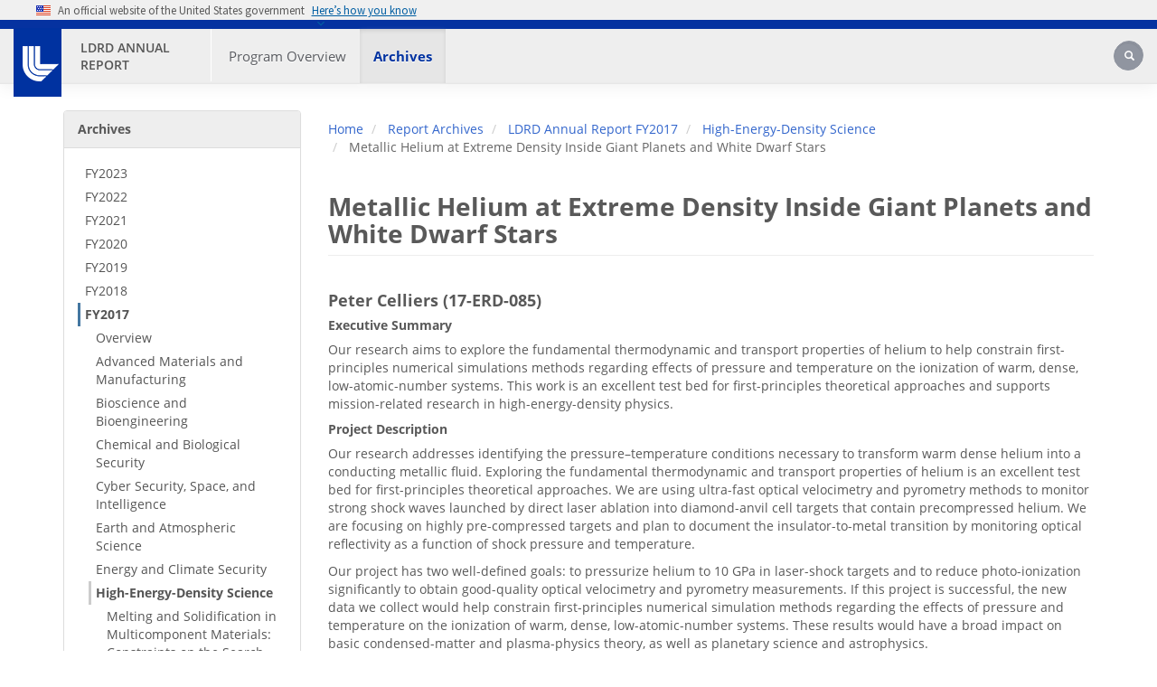

--- FILE ---
content_type: text/html; charset=UTF-8
request_url: https://ldrd-annual.llnl.gov/archives/ldrd-annual-2017/hed/17-ERD-085
body_size: 184072
content:
<!DOCTYPE html>
<html  lang="en" dir="ltr" prefix="og: https://ogp.me/ns#">
  <head>
    <meta charset="utf-8" />
<noscript><style>form.antibot * :not(.antibot-message) { display: none !important; }</style>
</noscript><meta name="description" content="Peter Celliers (17-ERD-085) Executive Summary Our research aims to explore the fundamental thermodynamic and transport properties of helium to help constrain first-principles numerical simulations methods regarding effects of pressure and temperature on the ionization of warm, dense, low-atomic-number systems. This work is an excellent test bed for first-principles theoretical approaches and supports mission-related research in high-energy-density physics. Project Description Our research addresses identifying the pressure–temperature conditions necessary to transform warm dense helium" />
<link rel="canonical" href="https://ldrd-annual.llnl.gov/archives/ldrd-annual-2017/hed/17-ERD-085" />
<meta property="og:url" content="https://ldrd-annual.llnl.gov/archives/ldrd-annual-2017/hed/17-ERD-085" />
<meta property="og:title" content="Metallic Helium at Extreme Density Inside Giant Planets and White Dwarf Stars | LDRD Annual Report" />
<meta property="og:description" content="Peter Celliers (17-ERD-085) Executive Summary Our research aims to explore the fundamental thermodynamic and transport properties of helium to help constrain first-principles numerical simulations methods regarding effects of pressure and temperature on the ionization of warm, dense, low-atomic-number systems. This work is an excellent test bed for first-principles theoretical approaches and supports mission-related research in high-energy-density physics. Project Description Our research addresses identifying the pressure–temperature conditions necessary to transform warm dense helium" />
<meta name="twitter:card" content="summary_large_image" />
<meta name="twitter:title" content="Metallic Helium at Extreme Density Inside Giant Planets and White Dwarf Stars" />
<meta name="twitter:site" content="@Livermore_Lab" />
<meta name="twitter:description" content="Peter Celliers (17-ERD-085) Executive Summary Our research aims to explore the fundamental thermodynamic and transport properties of helium to help constrain first-principles numerical simulations methods regarding effects of pressure and temperature on the ionization of warm, dense, low-atomic-number systems. This work is an excellent test bed for first-principles theoretical approaches and supports mission-related research in high-energy-density physics. Project Description Our research addresses identifying the pressure–temperature conditions necessary to transform warm dense helium" />
<meta name="Generator" content="Drupal 10 (https://www.drupal.org)" />
<meta name="MobileOptimized" content="width" />
<meta name="HandheldFriendly" content="true" />
<meta name="viewport" content="width=device-width, initial-scale=1.0" />
<meta name="content-updated" content="2020-10-15 14:00:29" />
<meta name="im-release" content="LLNL-WEB-846698" />
<link rel="alternate" type="text/markdown" title="Metallic Helium at Extreme Density Inside Giant Planets and White Dwarf Stars" href="https://ldrd-annual.llnl.gov/node/3506.md" />
<link rel="icon" href="/themes/custom/sienna/favicon.ico" type="image/vnd.microsoft.icon" />

    <title>Metallic Helium at Extreme Density Inside Giant Planets and White Dwarf Stars | LDRD Annual Report</title>
    <link rel="stylesheet" media="all" href="/sites/ldrd_annual/files/css/css_plak4z8Rj0qzesxLif2zwXp_ZTpLOKian2z-RXsayU0.css?delta=0&amp;language=en&amp;theme=sienna&amp;include=[base64]" />
<link rel="stylesheet" media="print" href="/sites/ldrd_annual/files/css/css_hm9oz8jH2G52fOxPnijLrDwUBS9GyPLTDeLdGk47IXo.css?delta=1&amp;language=en&amp;theme=sienna&amp;include=[base64]" />
<link rel="stylesheet" media="all" href="/sites/ldrd_annual/files/css/css_VoNUPvCu6A4WAxir1D0bSfttMh3O_O5NtodPIPUjjS4.css?delta=2&amp;language=en&amp;theme=sienna&amp;include=[base64]" />
<link rel="stylesheet" media="all" href="/sites/ldrd_annual/files/css/css_WySYeasrs66Jjqn4N1MDRhbh5irCYbKqAf1joFHSsE8.css?delta=3&amp;language=en&amp;theme=sienna&amp;include=[base64]" />
<link rel="stylesheet" media="all" href="/sites/ldrd_annual/files/asset_injector/css/global-c3d43090d6e5fd26843faf8ae784d4cb.css?t99u58" />

    
  </head>
  <body class="path-node page-node-type-page navbar-is-fixed-top has-glyphicons">
    <a href="#main-content" class="visually-hidden focusable skip-link">
      Skip to main content
    </a>
    
      <div class="dialog-off-canvas-main-canvas" data-off-canvas-main-canvas>
    			
		<header class="navbar navbar-default navbar-fixed-top" id="navbar" role="banner">
    

<section
  class="usa-banner"
  aria-label="Official website of the United States government"
>
  <div class="usa-accordion">
    <header class="usa-banner__header">
      <div class="usa-banner__inner">
        <div class="grid-col-auto">
         <img class="usa-banner__header-flag" src="/themes/custom/sienna/assets/images/us_flag_small.png" alt="U.S. flag">
        </div>
        <div class="grid-col-fill tablet:grid-col-auto" aria-hidden="true">
          <p class="usa-banner__header-text">
            An official website of the United States government
          </p>
          <p class="usa-banner__header-action">Here’s how you know</p>
        </div>
        <button
          type="button"
          class="usa-accordion__button usa-banner__button"
          aria-expanded="false"
          aria-controls="gov-banner-default"
        >
          <span class="usa-banner__button-text">Here’s how you know</span>
        </button>
      </div>
    </header>
    <div
      class="usa-banner__content usa-accordion__content"
      id="gov-banner-default"
    >
      <div class="grid-row grid-gap-lg">
        <div class="usa-banner__guidance tablet:grid-col-6">
          <img
            class="usa-banner__icon usa-media-block__img"
            src="/themes/custom/sienna/assets/images/icon-dot-gov.svg"
            role="img"
            alt=""
            aria-hidden="true"
          />
          <div class="usa-media-block__body">
            <p>
              <strong>Official websites use .gov</strong><br />A
              <strong>.gov</strong> website belongs to an official government
              organization in the United States.
            </p>
          </div>
        </div>
        <div class="usa-banner__guidance tablet:grid-col-6">
          <img
            class="usa-banner__icon usa-media-block__img"
            src="/themes/custom/sienna/assets/images/icon-https.svg"
            role="img"
            alt=""
            aria-hidden="true"
          />
          <div class="usa-media-block__body">
            <p>
              <strong>Secure .gov websites use HTTPS</strong><br />A
              <strong>lock</strong> (
              <span class="icon-lock"
                ><svg
                  xmlns="http://www.w3.org/2000/svg"
                  width="52"
                  height="64"
                  viewBox="0 0 52 64"
                  class="usa-banner__lock-image"
                  role="img"
                  aria-labelledby="banner-lock-description-default"
                  focusable="false"
                >
                  <title id="banner-lock-title-default">Lock</title>
                  <desc id="banner-lock-description-default">Locked padlock icon</desc>
                  <path
                    fill="#000000"
                    fill-rule="evenodd"
                    d="M26 0c10.493 0 19 8.507 19 19v9h3a4 4 0 0 1 4 4v28a4 4 0 0 1-4 4H4a4 4 0 0 1-4-4V32a4 4 0 0 1 4-4h3v-9C7 8.507 15.507 0 26 0zm0 8c-5.979 0-10.843 4.77-10.996 10.712L15 19v9h22v-9c0-6.075-4.925-11-11-11z"
                  />
                </svg> </span
              >) or <strong>https://</strong> means you’ve safely connected to
              the .gov website. Share sensitive information only on official,
              secure websites.
            </p>
          </div>
        </div>
      </div>
    </div>
  </div>
</section>            
        <div id="llnl-menu" >
        <div class="container">
            <ul class="llnl-nav">
                <li><a href="https://www.llnl.gov/purpose">Our Purpose</a></li>
                <li><a href="https://www.llnl.gov/science-technology">Our Science and Technology</a></li>
                <li><a href="https://www.llnl.gov/join-our-team">Join Our Team</a></li>
                <li><a href="https://www.llnl.gov/partner">Partner with Us</a></li>
                <li><a href="https://www.llnl.gov/news">News</a></li>
                <li><a href="https://www.llnl.gov/community-education">Community and Education</a></li>
                <li><a href="https://www.llnl.gov/about">About</a></li>
            </ul>
        </div>
    </div>

        <div class="container menu-wrap">
        
        <div class="llnl-logo-wrap">
            <div id="llnl-logo">
                <a href="https://www.llnl.gov"><img src="/themes/custom/sienna/assets/images/llnl-logo.png" alt="LLNL Logo" /></a>
            </div>
        </div>
        <div class="nav-wrap">
                            <div id="llnl-org">
                    <div class="site-text-container">
                        <div class="site-text">
                            <a href="https://ldrd-annual.llnl.gov/" title="Home" rel="home">LDRD Annual Report</a>
                        </div>
                    </div>
                </div>
            
            <div class="navbar-header">
                  <div class="region region-navigation">
    <nav role="navigation" aria-labelledby="block-primary-menu-menu" id="block-primary-menu" data-block-plugin-id="menu_block:main">
            
  <h2 class="visually-hidden" id="block-primary-menu-menu">Primary Menu</h2>
  

        
      <ul class="menu menu--main nav navbar-nav">
          
                    <li class="expanded dropdown">
        <a href="/ldrd-annual-2024/program-overview" aria-label="Program Overview - Main Nav" id="Program_Overview-mainnav">Program Overview </a>
                          <ul class="dropdown-menu">
          
                    <li>
        <a href="/ldrd-annual-2024/program-overview/program-description" title="Annual Program Overview" aria-label="Program Description - Main Nav" id="Program_Description-mainnav" data-drupal-link-system-path="node/10002">Program Description</a>
                  </li>
          
                    <li>
        <a href="/ldrd-annual-2024/program-overview/program-value" aria-label="Program Value - Main Nav" id="Program_Value-mainnav" data-drupal-link-system-path="node/10001">Program Value</a>
                  </li>
          
                    <li>
        <a href="/ldrd-annual-2024/program-overview/program-accomplishments" aria-label="Program Accomplishments - Main Nav" id="Program_Accomplishments-mainnav" data-drupal-link-system-path="node/10000">Program Accomplishments</a>
                  </li>
        </ul>
  
            </li>
          
                    <li class="expanded dropdown active">
        <a href="/archives" aria-label="Archives - Main Nav" id="Archives-mainnav">Archives </a>
                          <ul class="dropdown-menu">
          
                    <li class="expanded dropdown-submenu">
        <a href="/archives/ldrd-annual-2023" aria-label="FY2023 - Main Nav" id="FY2023-mainnav" data-drupal-link-system-path="node/9716">FY2023</a>
                          <ul class="dropdown-menu">
          
                    <li>
        <a href="/archives/ldrd-annual-2023/program-overview" aria-label="Program Overview - Main Nav" id="Program_Overview-mainnav" data-drupal-link-system-path="node/9729">Program Overview</a>
                  </li>
          
                    <li>
        <a href="/archives/ldrd-annual-2023/project-highlights" aria-label="Project Highlights - Main Nav" id="Project_Highlights-mainnav" data-drupal-link-system-path="node/9997">Project Highlights</a>
                  </li>
        </ul>
  
            </li>
          
                    <li class="expanded dropdown-submenu">
        <a href="/archives/ldrd-annual-2022" aria-label="FY2022 - Main Nav" id="FY2022-mainnav" data-drupal-link-system-path="node/9688">FY2022</a>
                          <ul class="dropdown-menu">
          
                    <li>
        <a href="/archives/ldrd-annual-2022/program-overview" aria-label="Program Overview - Main Nav" id="Program_Overview-mainnav" data-drupal-link-system-path="node/9437">Program Overview</a>
                  </li>
          
                    <li>
        <a href="/archives/ldrd-annual-2022/project-highlights" aria-label="Project Highlights - Main Nav" id="Project_Highlights-mainnav" data-drupal-link-system-path="node/9707">Project Highlights</a>
                  </li>
        </ul>
  
            </li>
          
                    <li class="expanded dropdown-submenu">
        <a href="/archives/ldrd-annual-2021" aria-label="FY2021 - Main Nav" id="FY2021-mainnav" data-drupal-link-system-path="node/8892">FY2021</a>
                          <ul class="dropdown-menu">
          
                    <li>
        <a href="/archives/ldrd-annual-2021/program-overview" aria-label="Program Overview - Main Nav" id="Program_Overview-mainnav" data-drupal-link-system-path="node/8888">Program Overview</a>
                  </li>
          
                    <li>
        <a href="/archives/ldrd-annual-2021/project-highlights" aria-label="Project Highlights - Main Nav" id="Project_Highlights-mainnav">Project Highlights</a>
                  </li>
        </ul>
  
            </li>
          
                    <li class="expanded dropdown-submenu">
        <a href="/archives/ldrd-annual-2020" aria-label="FY2020 - Main Nav" id="FY2020-mainnav" data-drupal-link-system-path="node/8856">FY2020</a>
                          <ul class="dropdown-menu">
          
                    <li>
        <a href="/archives/ldrd-annual-2020/program-overview" aria-label="Program Overview - Main Nav" id="Program_Overview-mainnav" data-drupal-link-system-path="node/8851">Program Overview</a>
                  </li>
          
                    <li>
        <a href="/archives/ldrd-annual-2020/project-hightlights/advanced-materials-manufacturing" aria-label="Advanced Materials and Manufacturing - Main Nav" id="Advanced_Materials_and_Manufacturing-mainnav" data-drupal-link-system-path="node/6291">Advanced Materials and Manufacturing</a>
                  </li>
          
                    <li>
        <a href="/archives/ldrd-annual-2020/project-hightlights/bioscience-bioengineering" aria-label="Bioscience and Bioengineering - Main Nav" id="Bioscience_and_Bioengineering-mainnav" data-drupal-link-system-path="node/6296">Bioscience and Bioengineering</a>
                  </li>
          
                    <li>
        <a href="/archives/ldrd-annual-2020/project-hightlights/chemical-biological-countermeasures" aria-label="Chemical and Biological Countermeasures - Main Nav" id="Chemical_and_Biological_Countermeasures-mainnav" data-drupal-link-system-path="node/6686">Chemical and Biological Countermeasures</a>
                  </li>
          
                    <li>
        <a href="/archives/ldrd-annual-2020/project-hightlights/cybersecurity" aria-label="Cybersecurity and Cyber–Physical Resilience - Main Nav" id="Cybersecurity_and_Cyber–Physical_Resilience-mainnav" data-drupal-link-system-path="node/6316">Cybersecurity and Cyber–Physical Resilience</a>
                  </li>
          
                    <li>
        <a href="/archives/ldrd-annual-2020/project-hightlights/directed-energy" aria-label="Directed Energy - Main Nav" id="Directed_Energy-mainnav" data-drupal-link-system-path="node/6321">Directed Energy</a>
                  </li>
          
                    <li>
        <a href="/archives/ldrd-annual-2020/project-hightlights/earth-atmospheric-science" aria-label="Earth and Atmospheric Science - Main Nav" id="Earth_and_Atmospheric_Science-mainnav" data-drupal-link-system-path="node/6326">Earth and Atmospheric Science</a>
                  </li>
          
                    <li>
        <a href="/archives/ldrd-annual-2020/project-hightlights/energy-resource-security" aria-label="Energy and Resource Security - Main Nav" id="Energy_and_Resource_Security-mainnav" data-drupal-link-system-path="node/6331">Energy and Resource Security</a>
                  </li>
          
                    <li>
        <a href="/archives/ldrd-annual-2020/project-hightlights/high-energy-density-science" aria-label="High-Energy-Density Science - Main Nav" id="High-Energy-Density_Science-mainnav" data-drupal-link-system-path="node/6336">High-Energy-Density Science</a>
                  </li>
          
                    <li>
        <a href="/archives/ldrd-annual-2020/project-hightlights/high-explosives-physics-chemistry" aria-label="High-Explosives Physics, Chemistry, and Material Science - Main Nav" id="High-Explosives_Physics,_Chemistry,_and_Material_Science-mainnav" data-drupal-link-system-path="node/6341">High-Explosives Physics, Chemistry, and Material Science</a>
                  </li>
          
                    <li>
        <a href="/archives/ldrd-annual-2020/project-hightlights/high-performance-computing" aria-label="High-Performance Computing, Simulation, and Data Science - Main Nav" id="High-Performance_Computing,_Simulation,_and_Data_Science-mainnav" data-drupal-link-system-path="node/6346">High-Performance Computing, Simulation, and Data Science</a>
                  </li>
          
                    <li>
        <a href="/archives/ldrd-annual-2020/project-hightlights/lasers-optical-science" aria-label="Lasers and Optical Science and Technology - Main Nav" id="Lasers_and_Optical_Science_and_Technology-mainnav" data-drupal-link-system-path="node/6351">Lasers and Optical Science and Technology</a>
                  </li>
          
                    <li>
        <a href="/archives/ldrd-annual-2020/project-hightlights/nuclear-threat-reduction" aria-label="Nuclear Threat Reduction - Main Nav" id="Nuclear_Threat_Reduction-mainnav" data-drupal-link-system-path="node/6361">Nuclear Threat Reduction</a>
                  </li>
          
                    <li>
        <a href="/archives/ldrd-annual-2020/project-hightlights/nuclear-weapons-science" aria-label="Nuclear Weapons Science - Main Nav" id="Nuclear_Weapons_Science-mainnav" data-drupal-link-system-path="node/6366">Nuclear Weapons Science</a>
                  </li>
          
                    <li>
        <a href="/archives/ldrd-annual-2020/project-hightlights/nuclear-chemical-isotopic-science" aria-label="Nuclear, Chemical, and Isotopic Science &amp; Technology - Main Nav" id="Nuclear,_Chemical,_and_Isotopic_Science_&amp;_Technology-mainnav" data-drupal-link-system-path="node/6356">Nuclear, Chemical, and Isotopic Science &amp; Technology</a>
                  </li>
          
                    <li>
        <a href="/archives/ldrd-annual-2020/project-hightlights/quantum-science-technology" aria-label="Quantum Science and Technology - Main Nav" id="Quantum_Science_and_Technology-mainnav" data-drupal-link-system-path="node/7591">Quantum Science and Technology</a>
                  </li>
          
                    <li>
        <a href="/archives/ldrd-annual-2020/project-hightlights/space-security" aria-label="Space Security - Main Nav" id="Space_Security-mainnav" data-drupal-link-system-path="node/6371">Space Security</a>
                  </li>
          
                    <li>
        <a href="/archives/ldrd-annual-2020/find-fy20-report" aria-label="Find a Project Report - Main Nav" id="Find_a_Project_Report-mainnav" data-drupal-link-system-path="node/8876">Find a Project Report</a>
                  </li>
        </ul>
  
            </li>
          
                    <li class="expanded dropdown-submenu">
        <a href="/archives/ldrd-annual-2019" aria-label="FY2019 - Main Nav" id="FY2019-mainnav" data-drupal-link-system-path="node/16">FY2019</a>
                          <ul class="dropdown-menu">
          
                    <li>
        <a href="/archives/ldrd-annual-2019/overview" aria-label="Overview - Main Nav" id="Overview-mainnav" data-drupal-link-system-path="node/21">Overview</a>
                  </li>
          
                    <li>
        <a href="/archives/ldrd-annual-2019/find-fy19-report" aria-label="Find an FY19 Report - Main Nav" id="Find_an_FY19_Report-mainnav" data-drupal-link-system-path="node/4036">Find an FY19 Report</a>
                  </li>
          
                    <li>
        <a href="/ldrd-annual-2019" aria-label="Research Categories  - Main Nav" id="Research_Categories_-mainnav">Research Categories </a>
                  </li>
          
                    <li>
        <a href="/archives/ldrd-annual-2019/advanced-materials-manufacturing" aria-label="Advanced Materials and Manufacturing - Main Nav" id="Advanced_Materials_and_Manufacturing-mainnav" data-drupal-link-system-path="node/31">Advanced Materials and Manufacturing</a>
                  </li>
          
                    <li>
        <a href="/archives/ldrd-annual-2019/bioscience-bioengineering" aria-label="Bioscience and Bioengineering - Main Nav" id="Bioscience_and_Bioengineering-mainnav" data-drupal-link-system-path="node/216">Bioscience and Bioengineering</a>
                  </li>
          
                    <li>
        <a href="/archives/ldrd-annual-2019/chemical-biological-countermeasures" aria-label="Chemical and Biological Countermeasures - Main Nav" id="Chemical_and_Biological_Countermeasures-mainnav" data-drupal-link-system-path="node/386">Chemical and Biological Countermeasures</a>
                  </li>
          
                    <li>
        <a href="/archives/ldrd-annual-2019/cybersecurity" aria-label="Cybersecurity and Cyber–Physical Resilience - Main Nav" id="Cybersecurity_and_Cyber–Physical_Resilience-mainnav" data-drupal-link-system-path="node/416">Cybersecurity and Cyber–Physical Resilience</a>
                  </li>
          
                    <li>
        <a href="/archives/ldrd-annual-2019/directed-energy" aria-label="Directed Energy - Main Nav" id="Directed_Energy-mainnav" data-drupal-link-system-path="node/446">Directed Energy</a>
                  </li>
          
                    <li>
        <a href="/archives/ldrd-annual-2019/earth-atmospheric-science" aria-label="Earth and Atmospheric Science - Main Nav" id="Earth_and_Atmospheric_Science-mainnav" data-drupal-link-system-path="node/476">Earth and Atmospheric Science</a>
                  </li>
          
                    <li>
        <a href="/archives/ldrd-annual-2019/energy-resource-security" aria-label="Energy and Resource Security - Main Nav" id="Energy_and_Resource_Security-mainnav" data-drupal-link-system-path="node/536">Energy and Resource Security</a>
                  </li>
          
                    <li>
        <a href="/archives/ldrd-annual-2019/high-energy-density-science" aria-label="High-Energy-Density Science - Main Nav" id="High-Energy-Density_Science-mainnav" data-drupal-link-system-path="node/611">High-Energy-Density Science</a>
                  </li>
          
                    <li>
        <a href="/archives/ldrd-annual-2019/high-explosives-physics-chemistry" aria-label="High-Explosives Physics, Chemistry, and Material Science - Main Nav" id="High-Explosives_Physics,_Chemistry,_and_Material_Science-mainnav" data-drupal-link-system-path="node/786">High-Explosives Physics, Chemistry, and Material Science</a>
                  </li>
          
                    <li>
        <a href="/archives/ldrd-annual-2019/high-performance-computing" aria-label="High-Performance Computing, Simulation, and Data Science - Main Nav" id="High-Performance_Computing,_Simulation,_and_Data_Science-mainnav" data-drupal-link-system-path="node/811">High-Performance Computing, Simulation, and Data Science</a>
                  </li>
          
                    <li>
        <a href="/archives/ldrd-annual-2019/lasers-optical-science" aria-label="Lasers and Optical Science and Technology - Main Nav" id="Lasers_and_Optical_Science_and_Technology-mainnav" data-drupal-link-system-path="node/981">Lasers and Optical Science and Technology</a>
                  </li>
          
                    <li>
        <a href="/archives/ldrd-annual-2019/nuclear-chemical-isotopic-science" aria-label="Nuclear, Chemical, and Isotopic Science &amp; Technology - Main Nav" id="Nuclear,_Chemical,_and_Isotopic_Science_&amp;_Technology-mainnav" data-drupal-link-system-path="node/1081">Nuclear, Chemical, and Isotopic Science &amp; Technology</a>
                  </li>
          
                    <li>
        <a href="/archives/ldrd-annual-2019/nuclear-threat-reduction" aria-label="Nuclear Threat Reduction - Main Nav" id="Nuclear_Threat_Reduction-mainnav" data-drupal-link-system-path="node/1206">Nuclear Threat Reduction</a>
                  </li>
          
                    <li>
        <a href="/archives/ldrd-annual-2019/nuclear-weapons-science" aria-label="Nuclear Weapons Science - Main Nav" id="Nuclear_Weapons_Science-mainnav" data-drupal-link-system-path="node/1256">Nuclear Weapons Science</a>
                  </li>
          
                    <li>
        <a href="/archives/ldrd-annual-2019/space-security" aria-label="Space Security - Main Nav" id="Space_Security-mainnav" data-drupal-link-system-path="node/1286">Space Security</a>
                  </li>
        </ul>
  
            </li>
          
                    <li class="expanded dropdown-submenu">
        <a href="/archives/ldrd-annual-2018" aria-label="FY2018 - Main Nav" id="FY2018-mainnav" data-drupal-link-system-path="node/1336">FY2018</a>
                          <ul class="dropdown-menu">
          
                    <li>
        <a href="/archives/ldrd-annual-2018/overview" aria-label="Overview - Main Nav" id="Overview-mainnav" data-drupal-link-system-path="node/1341">Overview</a>
                  </li>
          
                    <li>
        <a href="/archives/ldrd-annual-2018/materials" aria-label="Advanced Materials and Manufacturing - Main Nav" id="Advanced_Materials_and_Manufacturing-mainnav" data-drupal-link-system-path="node/1411">Advanced Materials and Manufacturing</a>
                  </li>
          
                    <li>
        <a href="/archives/ldrd-annual-2018/bioscience" aria-label="Bioscience and Bioengineering - Main Nav" id="Bioscience_and_Bioengineering-mainnav" data-drupal-link-system-path="node/1596">Bioscience and Bioengineering</a>
                  </li>
          
                    <li>
        <a href="/archives/ldrd-annual-2018/chemical" aria-label="Chemical and Biological Countermeasures - Main Nav" id="Chemical_and_Biological_Countermeasures-mainnav" data-drupal-link-system-path="node/1776">Chemical and Biological Countermeasures</a>
                  </li>
          
                    <li>
        <a href="/archives/ldrd-annual-2018/cyber" aria-label="Cybersecurity and Cyber–Physical Resilience - Main Nav" id="Cybersecurity_and_Cyber–Physical_Resilience-mainnav" data-drupal-link-system-path="node/1791">Cybersecurity and Cyber–Physical Resilience</a>
                  </li>
          
                    <li>
        <a href="/archives/ldrd-annual-2018/directed-energy" aria-label="Directed Energy - Main Nav" id="Directed_Energy-mainnav" data-drupal-link-system-path="node/1816">Directed Energy</a>
                  </li>
          
                    <li>
        <a href="/archives/ldrd-annual-2018/earth" aria-label="Earth and Atmospheric Science - Main Nav" id="Earth_and_Atmospheric_Science-mainnav" data-drupal-link-system-path="node/1851">Earth and Atmospheric Science</a>
                  </li>
          
                    <li>
        <a href="/archives/ldrd-annual-2018/energy" aria-label="Energy and Resource Security - Main Nav" id="Energy_and_Resource_Security-mainnav" data-drupal-link-system-path="node/1901">Energy and Resource Security</a>
                  </li>
          
                    <li>
        <a href="/archives/ldrd-annual-2018/forensic" aria-label="Forensic Science - Main Nav" id="Forensic_Science-mainnav" data-drupal-link-system-path="node/1976">Forensic Science</a>
                  </li>
          
                    <li>
        <a href="/archives/ldrd-annual-2018/hed" aria-label="High-Energy-Density Science - Main Nav" id="High-Energy-Density_Science-mainnav" data-drupal-link-system-path="node/2011">High-Energy-Density Science</a>
                  </li>
          
                    <li>
        <a href="/archives/ldrd-annual-2018/he-science" aria-label="High-Explosives Physics, Chemistry, and Material Science - Main Nav" id="High-Explosives_Physics,_Chemistry,_and_Material_Science-mainnav" data-drupal-link-system-path="node/2236">High-Explosives Physics, Chemistry, and Material Science</a>
                  </li>
          
                    <li>
        <a href="/archives/ldrd-annual-2018/computing" aria-label="High-Performance Computing, Simulation, and Data Science - Main Nav" id="High-Performance_Computing,_Simulation,_and_Data_Science-mainnav" data-drupal-link-system-path="node/2266">High-Performance Computing, Simulation, and Data Science</a>
                  </li>
          
                    <li>
        <a href="/archives/ldrd-annual-2018/lasers" aria-label="Lasers and Optical Science and Technology - Main Nav" id="Lasers_and_Optical_Science_and_Technology-mainnav" data-drupal-link-system-path="node/2451">Lasers and Optical Science and Technology</a>
                  </li>
          
                    <li>
        <a href="/archives/ldrd-annual-2018/nci" aria-label="Nuclear, Chemical, and Isotopic Science &amp; Technology - Main Nav" id="Nuclear,_Chemical,_and_Isotopic_Science_&amp;_Technology-mainnav" data-drupal-link-system-path="node/2571">Nuclear, Chemical, and Isotopic Science &amp; Technology</a>
                  </li>
          
                    <li>
        <a href="/archives/ldrd-annual-2018/nuclear-threat" aria-label="Nuclear Threat Reduction - Main Nav" id="Nuclear_Threat_Reduction-mainnav" data-drupal-link-system-path="node/2686">Nuclear Threat Reduction</a>
                  </li>
          
                    <li>
        <a href="/archives/ldrd-annual-2018/nuclear-weapons" aria-label="Nuclear Weapons Science - Main Nav" id="Nuclear_Weapons_Science-mainnav" data-drupal-link-system-path="node/2721">Nuclear Weapons Science</a>
                  </li>
          
                    <li>
        <a href="/archives/ldrd-annual-2018/space" aria-label="Space Security - Main Nav" id="Space_Security-mainnav" data-drupal-link-system-path="node/2791">Space Security</a>
                  </li>
        </ul>
  
            </li>
          
                    <li class="expanded dropdown-submenu active">
        <a href="/archives/ldrd-annual-2017" aria-label="FY2017 - Main Nav" id="FY2017-mainnav" data-drupal-link-system-path="node/2841">FY2017</a>
                          <ul class="dropdown-menu">
          
                    <li>
        <a href="/archives/ldrd-annual-2017/overview" aria-label="Overview - Main Nav" id="Overview-mainnav" data-drupal-link-system-path="node/2846">Overview</a>
                  </li>
          
                    <li>
        <a href="/archives/ldrd-annual-2017/materials" aria-label="Advanced Materials and Manufacturing - Main Nav" id="Advanced_Materials_and_Manufacturing-mainnav" data-drupal-link-system-path="node/2916">Advanced Materials and Manufacturing</a>
                  </li>
          
                    <li>
        <a href="/archives/ldrd-annual-2017/bioscience" aria-label="Bioscience and Bioengineering - Main Nav" id="Bioscience_and_Bioengineering-mainnav" data-drupal-link-system-path="node/3071">Bioscience and Bioengineering</a>
                  </li>
          
                    <li>
        <a href="/archives/ldrd-annual-2017/chemical" aria-label="Chemical and Biological Security - Main Nav" id="Chemical_and_Biological_Security-mainnav" data-drupal-link-system-path="node/3156">Chemical and Biological Security</a>
                  </li>
          
                    <li>
        <a href="/archives/ldrd-annual-2017/cyber" aria-label="Cyber Security, Space, and Intelligence - Main Nav" id="Cyber_Security,_Space,_and_Intelligence-mainnav" data-drupal-link-system-path="node/3206">Cyber Security, Space, and Intelligence</a>
                  </li>
          
                    <li>
        <a href="/archives/ldrd-annual-2017/earth" aria-label="Earth and Atmospheric Science - Main Nav" id="Earth_and_Atmospheric_Science-mainnav" data-drupal-link-system-path="node/3261">Earth and Atmospheric Science</a>
                  </li>
          
                    <li>
        <a href="/archives/ldrd-annual-2017/energy" aria-label="Energy and Climate Security - Main Nav" id="Energy_and_Climate_Security-mainnav" data-drupal-link-system-path="node/3301">Energy and Climate Security</a>
                  </li>
          
                    <li class="active">
        <a href="/archives/ldrd-annual-2017/hed" aria-label="High-Energy-Density Science - Main Nav" id="High-Energy-Density_Science-mainnav" data-drupal-link-system-path="node/3391">High-Energy-Density Science</a>
                  </li>
          
                    <li>
        <a href="/archives/ldrd-annual-2017/computing" aria-label="High-Performance Computing, Simulation, and Data Science - Main Nav" id="High-Performance_Computing,_Simulation,_and_Data_Science-mainnav" data-drupal-link-system-path="node/3551">High-Performance Computing, Simulation, and Data Science</a>
                  </li>
          
                    <li>
        <a href="/archives/ldrd-annual-2017/fusion" aria-label="Inertial Fusion Science and Technology - Main Nav" id="Inertial_Fusion_Science_and_Technology-mainnav" data-drupal-link-system-path="node/3681">Inertial Fusion Science and Technology</a>
                  </li>
          
                    <li>
        <a href="/archives/ldrd-annual-2017/lasers" aria-label="Lasers and Optical Science and Technology - Main Nav" id="Lasers_and_Optical_Science_and_Technology-mainnav" data-drupal-link-system-path="node/3706">Lasers and Optical Science and Technology</a>
                  </li>
          
                    <li>
        <a href="/archives/ldrd-annual-2017/nuclear" aria-label="Nuclear, Chemical, and Isotopic Science and Technology - Main Nav" id="Nuclear,_Chemical,_and_Isotopic_Science_and_Technology-mainnav" data-drupal-link-system-path="node/3816">Nuclear, Chemical, and Isotopic Science and Technology</a>
                  </li>
          
                    <li>
        <a href="/archives/ldrd-annual-2017/stockpile" aria-label="Stockpile Stewardship Science - Main Nav" id="Stockpile_Stewardship_Science-mainnav" data-drupal-link-system-path="node/3911">Stockpile Stewardship Science</a>
                  </li>
        </ul>
  
            </li>
          
                    <li class="expanded dropdown-submenu">
        <a href="/archives/ldrd-annual-2016" aria-label="FY2016 - Main Nav" id="FY2016-mainnav" data-drupal-link-system-path="node/3976">FY2016</a>
                          <ul class="dropdown-menu">
          
                    <li>
        <a href="/archives/ldrd-annual-2016/statement" aria-label="Director’s Statement - Main Nav" id="Director’s_Statement-mainnav" data-drupal-link-system-path="node/4371">Director’s Statement</a>
                  </li>
          
                    <li>
        <a href="/archives/ldrd-annual-2016/overview" aria-label="Overview - Main Nav" id="Overview-mainnav" data-drupal-link-system-path="node/4366">Overview</a>
                  </li>
          
                    <li>
        <a href="/archives/ldrd-annual-2016/materials" aria-label="Advanced Materials and Manufacturing - Main Nav" id="Advanced_Materials_and_Manufacturing-mainnav" data-drupal-link-system-path="node/4356">Advanced Materials and Manufacturing</a>
                  </li>
          
                    <li>
        <a href="/archives/ldrd-annual-2016/bioscience" aria-label="Bioscience and Bioengineering - Main Nav" id="Bioscience_and_Bioengineering-mainnav" data-drupal-link-system-path="node/4201">Bioscience and Bioengineering</a>
                  </li>
          
                    <li>
        <a href="/archives/ldrd-annual-2016/chemical" aria-label="Chemical and Biological Security - Main Nav" id="Chemical_and_Biological_Security-mainnav" data-drupal-link-system-path="node/4206">Chemical and Biological Security</a>
                  </li>
          
                    <li>
        <a href="/archives/ldrd-annual-2016/cyber" aria-label="Cyber Security, Space, and Intelligence - Main Nav" id="Cyber_Security,_Space,_and_Intelligence-mainnav" data-drupal-link-system-path="node/4326">Cyber Security, Space, and Intelligence</a>
                  </li>
          
                    <li>
        <a href="/archives/ldrd-annual-2016/earth" aria-label="Earth and Atmospheric Science - Main Nav" id="Earth_and_Atmospheric_Science-mainnav" data-drupal-link-system-path="node/4331">Earth and Atmospheric Science</a>
                  </li>
          
                    <li>
        <a href="/archives/ldrd-annual-2016/energy" aria-label="Energy and Climate Security - Main Nav" id="Energy_and_Climate_Security-mainnav" data-drupal-link-system-path="node/4336">Energy and Climate Security</a>
                  </li>
          
                    <li>
        <a href="/archives/ldrd-annual-2016/hed" aria-label="High-Energy-Density Science - Main Nav" id="High-Energy-Density_Science-mainnav" data-drupal-link-system-path="node/4346">High-Energy-Density Science</a>
                  </li>
          
                    <li>
        <a href="/archives/ldrd-annual-2016/computing" aria-label="High-Performance Computing, Simulation, and Data Science - Main Nav" id="High-Performance_Computing,_Simulation,_and_Data_Science-mainnav" data-drupal-link-system-path="node/4321">High-Performance Computing, Simulation, and Data Science</a>
                  </li>
          
                    <li>
        <a href="/archives/ldrd-annual-2016/fusion" aria-label="Inertial Fusion Science and Technology - Main Nav" id="Inertial_Fusion_Science_and_Technology-mainnav" data-drupal-link-system-path="node/4341">Inertial Fusion Science and Technology</a>
                  </li>
          
                    <li>
        <a href="/archives/ldrd-annual-2016/lasers" aria-label="Lasers and Optical Science and Technology - Main Nav" id="Lasers_and_Optical_Science_and_Technology-mainnav" data-drupal-link-system-path="node/4351">Lasers and Optical Science and Technology</a>
                  </li>
          
                    <li>
        <a href="/archives/ldrd-annual-2016/nuclear" aria-label="Nuclear, Chemical, and Isotopic Science and Technology - Main Nav" id="Nuclear,_Chemical,_and_Isotopic_Science_and_Technology-mainnav" data-drupal-link-system-path="node/4361">Nuclear, Chemical, and Isotopic Science and Technology</a>
                  </li>
          
                    <li>
        <a href="/archives/ldrd-annual-2016/stockpile" aria-label="Stockpile Stewardship Science - Main Nav" id="Stockpile_Stewardship_Science-mainnav" data-drupal-link-system-path="node/4376">Stockpile Stewardship Science</a>
                  </li>
        </ul>
  
            </li>
          
                    <li class="expanded dropdown-submenu">
        <a href="/archives/ldrd-annual-2015" aria-label="FY2015 - Main Nav" id="FY2015-mainnav" data-drupal-link-system-path="node/5226">FY2015</a>
                          <ul class="dropdown-menu">
          
                    <li>
        <a href="/archives/ldrd-annual-2015/statement" aria-label="Science and Technology on a Mission - Main Nav" id="Science_and_Technology_on_a_Mission-mainnav" data-drupal-link-system-path="node/3981">Science and Technology on a Mission</a>
                  </li>
          
                    <li>
        <a href="/archives/ldrd-annual-2015/overview" aria-label="Overview - Main Nav" id="Overview-mainnav" data-drupal-link-system-path="node/5341">Overview</a>
                  </li>
          
                    <li>
        <a href="/archives/ldrd-annual-2015/materials" aria-label="Advanced Materials and Manufacturing - Main Nav" id="Advanced_Materials_and_Manufacturing-mainnav" data-drupal-link-system-path="node/5331">Advanced Materials and Manufacturing</a>
                  </li>
          
                    <li>
        <a href="/archives/ldrd-annual-2015/bioscience" aria-label="Bioscience and Bioengineering - Main Nav" id="Bioscience_and_Bioengineering-mainnav" data-drupal-link-system-path="node/5231">Bioscience and Bioengineering</a>
                  </li>
          
                    <li>
        <a href="/archives/ldrd-annual-2015/chemical" aria-label="Chemical and Biological Security - Main Nav" id="Chemical_and_Biological_Security-mainnav" data-drupal-link-system-path="node/5296">Chemical and Biological Security</a>
                  </li>
          
                    <li>
        <a href="/archives/ldrd-annual-2015/cyber" aria-label="Cyber Security, Space, and Intelligence - Main Nav" id="Cyber_Security,_Space,_and_Intelligence-mainnav" data-drupal-link-system-path="node/5306">Cyber Security, Space, and Intelligence</a>
                  </li>
          
                    <li>
        <a href="/archives/ldrd-annual-2015/energy" aria-label="Energy and Climate Security - Main Nav" id="Energy_and_Climate_Security-mainnav" data-drupal-link-system-path="node/5311">Energy and Climate Security</a>
                  </li>
          
                    <li>
        <a href="/archives/ldrd-annual-2015/hed" aria-label="High-Energy-Density Science - Main Nav" id="High-Energy-Density_Science-mainnav" data-drupal-link-system-path="node/5321">High-Energy-Density Science</a>
                  </li>
          
                    <li>
        <a href="/archives/ldrd-annual-2015/computing" aria-label="High-Performance Computing, Simulation, and Data Science - Main Nav" id="High-Performance_Computing,_Simulation,_and_Data_Science-mainnav" data-drupal-link-system-path="node/5301">High-Performance Computing, Simulation, and Data Science</a>
                  </li>
          
                    <li>
        <a href="/archives/ldrd-annual-2015/fusion" aria-label="Inertial Fusion Science and Technology - Main Nav" id="Inertial_Fusion_Science_and_Technology-mainnav" data-drupal-link-system-path="node/5316">Inertial Fusion Science and Technology</a>
                  </li>
          
                    <li>
        <a href="/archives/ldrd-annual-2015/lasers" aria-label="Lasers and Optical Science and Technology - Main Nav" id="Lasers_and_Optical_Science_and_Technology-mainnav" data-drupal-link-system-path="node/5326">Lasers and Optical Science and Technology</a>
                  </li>
          
                    <li>
        <a href="/archives/ldrd-annual-2015/nuclear" aria-label="Nuclear, Chemical, and Isotopic Science and Technology - Main Nav" id="Nuclear,_Chemical,_and_Isotopic_Science_and_Technology-mainnav" data-drupal-link-system-path="node/5336">Nuclear, Chemical, and Isotopic Science and Technology</a>
                  </li>
          
                    <li>
        <a href="/archives/ldrd-annual-2015/stockpile" aria-label="Stockpile Stewardship Science - Main Nav" id="Stockpile_Stewardship_Science-mainnav" data-drupal-link-system-path="node/5346">Stockpile Stewardship Science</a>
                  </li>
        </ul>
  
            </li>
          
                    <li>
        <a href="/archives" aria-label="See All - Main Nav" id="See_All-mainnav" data-drupal-link-system-path="node/8881">See All</a>
                  </li>
        </ul>
  
            </li>
        </ul>
  

  </nav>

  </div>

                                
                <div class="block-llnl-search-mobile hidden-sm hidden-md hidden-lg">
                    <section data-drupal-selector="llnl-header-search-form-6" id="block-search-desktop" data-block-plugin-id="header_search_block" class="block block-llnl-search block-header-search-block clearfix">
  
    

      <form action="/llnl-search" method="post" id="llnl-header-search-form--6" accept-charset="UTF-8">
  
<div class="search-form">
    <div id="edit-description--6" class="form-item js-form-item form-type-item js-form-type-item form-item-description js-form-item-description form-no-label form-group">
  
  
  

  
  
  </div>
<div class="form-group form-group-search has-feedback"><div class="sr-only">Search</div><div class="form-item js-form-item form-type-textfield js-form-type-textfield form-item-searchterm js-form-item-searchterm form-no-label form-group">
  
  
  <input aria-label="Search" title="Search" data-drupal-selector="edit-searchterm" class="form-text form-control" type="text" id="edit-searchterm--6" name="searchterm" value="" size="60" maxlength="128" />

  
  
  </div>
<span class="glyphicon glyphicon-search form-control-feedback"></span></div><input data-drupal-selector="edit-searchspace" type="hidden" name="searchspace" value="site" /><button class="block-btn button js-form-submit form-submit btn-primary btn icon-before" data-drupal-selector="edit-submit" type="submit" id="edit-submit--6" name="op" value="Search"><span class="icon glyphicon glyphicon-search" aria-hidden="true"></span>
Search</button><input autocomplete="off" data-drupal-selector="form-tpcj1ycemjwakdm-hfjwyd38cmqk9kxgvprp6clybt0" type="hidden" name="form_build_id" value="form-tPcJ1YCEmJWaKDM-HFJwyd38cmqk9KXgVprP6clYbT0" /><input data-drupal-selector="edit-llnl-header-search-form-6" type="hidden" name="form_id" value="llnl_header_search_form" />
</div>
</form>

  </section>


                </div>

                <section id="block-responsivemenumobileicon" data-block-plugin-id="responsive_menu_toggle" class="responsive-menu-toggle-wrapper responsive-menu-toggle block block-responsive-menu block-responsive-menu-toggle clearfix">
                    <a id="toggle-icon" class="toggle responsive-menu-toggle-icon" title="Menu" href="#off-canvas">
                    <span class="icon"></span>
                </a>
                </section>
                            </div>

                                        <div id="navbar-collapse" class="navbar-collapse collapse">
                    <div id="search-button">
                        <section data-drupal-selector="llnl-header-search-form-7" id="block-search-mobile" data-block-plugin-id="header_search_block" class="block block-llnl-search block-header-search-block clearfix">
  
    

      <form action="/llnl-search" method="post" id="llnl-header-search-form--7" accept-charset="UTF-8">
  
<div class="search-form">
    <div id="edit-description--7" class="form-item js-form-item form-type-item js-form-type-item form-item-description js-form-item-description form-no-label form-group">
  
  
  

  
  
  </div>
<div class="form-group form-group-search has-feedback"><div class="sr-only">Search</div><div class="form-item js-form-item form-type-textfield js-form-type-textfield form-item-searchterm js-form-item-searchterm form-no-label form-group">
  
  
  <input aria-label="Search" title="Search" data-drupal-selector="edit-searchterm" class="form-text form-control" type="text" id="edit-searchterm--7" name="searchterm" value="" size="60" maxlength="128" />

  
  
  </div>
<span class="glyphicon glyphicon-search form-control-feedback"></span></div><input data-drupal-selector="edit-searchspace" type="hidden" name="searchspace" value="site" /><button class="block-btn button js-form-submit form-submit btn-primary btn icon-before" data-drupal-selector="edit-submit" type="submit" id="edit-submit--7" name="op" value="Search"><span class="icon glyphicon glyphicon-search" aria-hidden="true"></span>
Search</button><input autocomplete="off" data-drupal-selector="form-jjlh5ko-z-5yn-6d-jkofe7xsieoimz1s6zlyk3uyk" type="hidden" name="form_build_id" value="form-jjLh5KO_Z-5yn-6D_-jKOFE7xsIeoimz1S6ZlYK3UYk" /><input data-drupal-selector="edit-llnl-header-search-form-7" type="hidden" name="form_id" value="llnl_header_search_form" />
</div>
</form>

  </section>


                    </div>
                      <div class="region region-navigation-collapsible">
    <nav role="navigation" aria-labelledby="block-mobile-menu-menu" id="block-mobile-menu" data-block-plugin-id="menu_block:main">
            
  <h2 class="visually-hidden" id="block-mobile-menu-menu">Mobile Menu</h2>
  

        <div class="panel panel-default">
	<div class="content panel-body">
		<h5>Site Menu</h5>

      <ul class="menu menu--mobile nav navbar-nav">
			                    <li>
        <a href="/ldrd-annual-2024/program-overview" aria-label="Program Overview - Mobile Nav" data-drupal-link-system-path="node/10022">Program Overview</a>
                  </li>
                        <li class="expanded active">
        <a href="/archives" aria-label="Archives - Mobile Nav">Archives</a>
                          <ul>
			                    <li>
        <a href="/archives/ldrd-annual-2023" aria-label="FY2023 - Mobile Nav" data-drupal-link-system-path="node/9716">FY2023</a>
                  </li>
                        <li>
        <a href="/archives/ldrd-annual-2022" aria-label="FY2022 - Mobile Nav" data-drupal-link-system-path="node/9688">FY2022</a>
                  </li>
                        <li>
        <a href="/archives/ldrd-annual-2021" aria-label="FY2021 - Mobile Nav" data-drupal-link-system-path="node/8892">FY2021</a>
                  </li>
                        <li>
        <a href="/archives/ldrd-annual-2020" aria-label="FY2020 - Mobile Nav" data-drupal-link-system-path="node/8856">FY2020</a>
                  </li>
                        <li>
        <a href="/archives/ldrd-annual-2019" aria-label="FY2019 - Mobile Nav" data-drupal-link-system-path="node/16">FY2019</a>
                  </li>
                        <li>
        <a href="/archives/ldrd-annual-2018" aria-label="FY2018 - Mobile Nav" data-drupal-link-system-path="node/1336">FY2018</a>
                  </li>
                        <li class="expanded active">
        <a href="/archives/ldrd-annual-2017" aria-label="FY2017 - Mobile Nav" data-drupal-link-system-path="node/2841">FY2017</a>
                          <ul>
			                    <li>
        <a href="/archives/ldrd-annual-2017/overview" aria-label="Overview - Mobile Nav" data-drupal-link-system-path="node/2846">Overview</a>
                  </li>
                        <li>
        <a href="/archives/ldrd-annual-2017/materials" aria-label="Advanced Materials and Manufacturing - Mobile Nav" data-drupal-link-system-path="node/2916">Advanced Materials and Manufacturing</a>
                  </li>
                        <li>
        <a href="/archives/ldrd-annual-2017/bioscience" aria-label="Bioscience and Bioengineering - Mobile Nav" data-drupal-link-system-path="node/3071">Bioscience and Bioengineering</a>
                  </li>
                        <li>
        <a href="/archives/ldrd-annual-2017/chemical" aria-label="Chemical and Biological Security - Mobile Nav" data-drupal-link-system-path="node/3156">Chemical and Biological Security</a>
                  </li>
                        <li>
        <a href="/archives/ldrd-annual-2017/cyber" aria-label="Cyber Security, Space, and Intelligence - Mobile Nav" data-drupal-link-system-path="node/3206">Cyber Security, Space, and Intelligence</a>
                  </li>
                        <li>
        <a href="/archives/ldrd-annual-2017/earth" aria-label="Earth and Atmospheric Science - Mobile Nav" data-drupal-link-system-path="node/3261">Earth and Atmospheric Science</a>
                  </li>
                        <li>
        <a href="/archives/ldrd-annual-2017/energy" aria-label="Energy and Climate Security - Mobile Nav" data-drupal-link-system-path="node/3301">Energy and Climate Security</a>
                  </li>
                        <li class="expanded active">
        <a href="/archives/ldrd-annual-2017/hed" aria-label="High-Energy-Density Science - Mobile Nav" data-drupal-link-system-path="node/3391">High-Energy-Density Science</a>
                          <ul>
			                    <li>
        <a href="/archives/ldrd-annual-2017/hed/15-ERD-012" aria-label="Melting and Solidification in Multicomponent Materials: Constraints on the Search for Habitable Planets - Mobile Nav" data-drupal-link-system-path="node/3396">Melting and Solidification in Multicomponent Materials: Constraints on the Search for Habitable Planets</a>
                  </li>
                        <li>
        <a href="/archives/ldrd-annual-2017/hed/15-ERD-013" aria-label="Quantum Simulations for Strongly Correlated Materials with High Atomic Numbers - Mobile Nav" data-drupal-link-system-path="node/3401">Quantum Simulations for Strongly Correlated Materials with High Atomic Numbers</a>
                  </li>
                        <li>
        <a href="/archives/ldrd-annual-2017/hed/15-ERD-026" aria-label="X-Ray Free-Electron Laser Science for High-Energy-Density Experiments - Mobile Nav" data-drupal-link-system-path="node/3406">X-Ray Free-Electron Laser Science for High-Energy-Density Experiments</a>
                  </li>
                        <li>
        <a href="/archives/ldrd-annual-2017/hed/15-ERD-054" aria-label="Creation and Study of Ultrahigh-Energy-Density Matter Using Nanometer-Scale Structured Targets - Mobile Nav" data-drupal-link-system-path="node/3411">Creation and Study of Ultrahigh-Energy-Density Matter Using Nanometer-Scale Structured Targets</a>
                  </li>
                        <li>
        <a href="/archives/ldrd-annual-2017/hed/15-ERD-058" aria-label="Advanced Fusion Target-Capsule Concepts - Mobile Nav" data-drupal-link-system-path="node/3416">Advanced Fusion Target-Capsule Concepts</a>
                  </li>
                        <li>
        <a href="/archives/ldrd-annual-2017/hed/15-ERD-059" aria-label="Coupling Monte Carlo Neutral and Fluid Plasma Models for Edge Simulation in Magnetic Fusion - Mobile Nav" data-drupal-link-system-path="node/3421">Coupling Monte Carlo Neutral and Fluid Plasma Models for Edge Simulation in Magnetic Fusion</a>
                  </li>
                        <li>
        <a href="/archives/ldrd-annual-2017/hed/15-ERD-065" aria-label="Collisionless Shock Formation in Laser-Generated Plasma Streams - Mobile Nav" data-drupal-link-system-path="node/3426">Collisionless Shock Formation in Laser-Generated Plasma Streams</a>
                  </li>
                        <li>
        <a href="/archives/ldrd-annual-2017/hed/16-ERD-011" aria-label="New Quantum Simulation Capability for Ultrahigh-Temperature, High-Energy-Density Science - Mobile Nav" data-drupal-link-system-path="node/3431">New Quantum Simulation Capability for Ultrahigh-Temperature, High-Energy-Density Science</a>
                  </li>
                        <li>
        <a href="/archives/ldrd-annual-2017/hed/16-ERD-024" aria-label="Extending Laser-Driven X-Ray Sources to High-Energy-Density Science Facilities - Mobile Nav" data-drupal-link-system-path="node/3436">Extending Laser-Driven X-Ray Sources to High-Energy-Density Science Facilities</a>
                  </li>
                        <li>
        <a href="/archives/ldrd-annual-2017/hed/17-ERD-010" aria-label="Exploring Laser-Produced Relativistic Pair Plasma Jets - Mobile Nav" data-drupal-link-system-path="node/3441">Exploring Laser-Produced Relativistic Pair Plasma Jets</a>
                  </li>
                        <li>
        <a href="/archives/ldrd-annual-2017/hed/17-ERD-014" aria-label="Kinetics of Incipient Stages of Phase Transitions - Mobile Nav" data-drupal-link-system-path="node/3446">Kinetics of Incipient Stages of Phase Transitions</a>
                  </li>
                        <li>
        <a href="/archives/ldrd-annual-2017/hed/17-ERD-020" aria-label="Understanding Plasma Divertor Detachment in Fusion Power Reactors - Mobile Nav" data-drupal-link-system-path="node/3451">Understanding Plasma Divertor Detachment in Fusion Power Reactors</a>
                  </li>
                        <li>
        <a href="/archives/ldrd-annual-2017/hed/17-ERD-025" aria-label="Effects of Pressure-Induced Ionization Potential Depression on Material Properties - Mobile Nav" data-drupal-link-system-path="node/3456">Effects of Pressure-Induced Ionization Potential Depression on Material Properties</a>
                  </li>
                        <li>
        <a href="/archives/ldrd-annual-2017/hed/17-ERD-027" aria-label="Effects of Magnetic Fields on Transport in Laser-Driven Nonequilibrium Plasmas - Mobile Nav" data-drupal-link-system-path="node/3461">Effects of Magnetic Fields on Transport in Laser-Driven Nonequilibrium Plasmas</a>
                  </li>
                        <li>
        <a href="/archives/ldrd-annual-2017/hed/17-ERD-032" aria-label="The Design of a Solid-State Streak Detector - Mobile Nav" data-drupal-link-system-path="node/3466">The Design of a Solid-State Streak Detector</a>
                  </li>
                        <li>
        <a href="/archives/ldrd-annual-2017/hed/17-ERD-038" aria-label="Investigation of Ultrahigh-Pressure Phase Transitions in Metals with a Toroidal Diamond Anvil Cell - Mobile Nav" data-drupal-link-system-path="node/3471">Investigation of Ultrahigh-Pressure Phase Transitions in Metals with a Toroidal Diamond Anvil Cell</a>
                  </li>
                        <li>
        <a href="/archives/ldrd-annual-2017/hed/17-ERD-039" aria-label="A Short-Pulse, Laser-Driven Particle Beam Capability - Mobile Nav" data-drupal-link-system-path="node/3476">A Short-Pulse, Laser-Driven Particle Beam Capability</a>
                  </li>
                        <li>
        <a href="/archives/ldrd-annual-2017/hed/17-ERD-072" aria-label="An Optical Interferometry Diagnostic for Hohlraum Plasma Characterization Experiments on the National Ignition Facility - Mobile Nav" data-drupal-link-system-path="node/3481">An Optical Interferometry Diagnostic for Hohlraum Plasma Characterization Experiments on the National Ignition Facility</a>
                  </li>
                        <li>
        <a href="/archives/ldrd-annual-2017/hed/17-ERD-075" aria-label="High-Pressure Thermal Conductivity of Iron - Mobile Nav" data-drupal-link-system-path="node/3486">High-Pressure Thermal Conductivity of Iron</a>
                  </li>
                        <li>
        <a href="/archives/ldrd-annual-2017/hed/17-ERD-079" aria-label="Study of Iron K-Alpha Spectra in a Compact X-Ray Atmosphere - Mobile Nav" data-drupal-link-system-path="node/3491">Study of Iron K-Alpha Spectra in a Compact X-Ray Atmosphere</a>
                  </li>
                        <li>
        <a href="/archives/ldrd-annual-2017/hed/17-ERD-081" aria-label="Simulations of Interpenetrating Plasmas - Mobile Nav" data-drupal-link-system-path="node/3496">Simulations of Interpenetrating Plasmas</a>
                  </li>
                        <li>
        <a href="/archives/ldrd-annual-2017/hed/17-ERD-084" aria-label="Measuring the Asymptotic Behavior of Self-Generated &#039;B&#039; Magnetic Fields in a Hohlraum Geometry - Mobile Nav" data-drupal-link-system-path="node/3501">Measuring the Asymptotic Behavior of Self-Generated &#039;B&#039; Magnetic Fields in a Hohlraum Geometry</a>
                  </li>
                        <li class="active">
        <a href="/archives/ldrd-annual-2017/hed/17-ERD-085" aria-label="Metallic Helium at Extreme Density Inside Giant Planets and White Dwarf Stars - Mobile Nav" data-drupal-link-system-path="node/3506" class="is-active" aria-current="page">Metallic Helium at Extreme Density Inside Giant Planets and White Dwarf Stars</a>
                  </li>
                        <li>
        <a href="/archives/ldrd-annual-2017/hed/17-ERD-088" aria-label="Probing the Interface Stability of Implosions - Mobile Nav" data-drupal-link-system-path="node/3511">Probing the Interface Stability of Implosions</a>
                  </li>
                        <li>
        <a href="/archives/ldrd-annual-2017/hed/17-ERD-091" aria-label="Numerical Simulations of Dust-Grain Collisions with Interstellar Spacecraft - Mobile Nav" data-drupal-link-system-path="node/3516">Numerical Simulations of Dust-Grain Collisions with Interstellar Spacecraft</a>
                  </li>
                        <li>
        <a href="/archives/ldrd-annual-2017/hed/17-ERD-109" aria-label="A High-Fluence, High-Energy X-Ray Source Using Laser–Plasma Instabilities - Mobile Nav" data-drupal-link-system-path="node/3521">A High-Fluence, High-Energy X-Ray Source Using Laser–Plasma Instabilities</a>
                  </li>
                        <li>
        <a href="/archives/ldrd-annual-2017/hed/17-ERD-110" aria-label="Measuring Astrophysically Relevant Reaction Rates in a High-Energy-Density Laboratory - Mobile Nav" data-drupal-link-system-path="node/3526">Measuring Astrophysically Relevant Reaction Rates in a High-Energy-Density Laboratory</a>
                  </li>
                        <li>
        <a href="/archives/ldrd-annual-2017/hed/17-ERD-118" aria-label="Foams in Hohlraums - Mobile Nav" data-drupal-link-system-path="node/3531">Foams in Hohlraums</a>
                  </li>
                        <li>
        <a href="/archives/ldrd-annual-2017/hed/17-ERD-119" aria-label="Next-Generation Hohlraums for High Coupling Efficiency - Mobile Nav" data-drupal-link-system-path="node/3536">Next-Generation Hohlraums for High Coupling Efficiency</a>
                  </li>
                        <li>
        <a href="/archives/ldrd-annual-2017/hed/17-FS-018" aria-label="Identification and Analysis of Temperature Gradients in X-Ray Spectroscopic Data - Mobile Nav" data-drupal-link-system-path="node/3541">Identification and Analysis of Temperature Gradients in X-Ray Spectroscopic Data</a>
                  </li>
                        <li>
        <a href="/archives/ldrd-annual-2017/hed/17-FS-031" aria-label="Thermal Conductivity Measurements in Convergent Geometry - Mobile Nav" data-drupal-link-system-path="node/3546">Thermal Conductivity Measurements in Convergent Geometry</a>
                  </li>
    		</ul>
  
            </li>
                        <li>
        <a href="/archives/ldrd-annual-2017/computing" aria-label="High-Performance Computing, Simulation, and Data Science - Mobile Nav" data-drupal-link-system-path="node/3551">High-Performance Computing, Simulation, and Data Science</a>
                  </li>
                        <li>
        <a href="/archives/ldrd-annual-2017/fusion" aria-label="Inertial Fusion Science and Technology - Mobile Nav" data-drupal-link-system-path="node/3681">Inertial Fusion Science and Technology</a>
                  </li>
                        <li>
        <a href="/archives/ldrd-annual-2017/lasers" aria-label="Lasers and Optical Science and Technology - Mobile Nav" data-drupal-link-system-path="node/3706">Lasers and Optical Science and Technology</a>
                  </li>
                        <li>
        <a href="/archives/ldrd-annual-2017/nuclear" aria-label="Nuclear, Chemical, and Isotopic Science and Technology - Mobile Nav" data-drupal-link-system-path="node/3816">Nuclear, Chemical, and Isotopic Science and Technology</a>
                  </li>
                        <li>
        <a href="/archives/ldrd-annual-2017/stockpile" aria-label="Stockpile Stewardship Science - Mobile Nav" data-drupal-link-system-path="node/3911">Stockpile Stewardship Science</a>
                  </li>
    		</ul>
  
            </li>
                        <li>
        <a href="/archives/ldrd-annual-2016" aria-label="FY2016 - Mobile Nav" data-drupal-link-system-path="node/3976">FY2016</a>
                  </li>
                        <li>
        <a href="/archives/ldrd-annual-2015" aria-label="FY2015 - Mobile Nav" data-drupal-link-system-path="node/5226">FY2015</a>
                  </li>
                        <li>
        <a href="/archives" aria-label="See All - Mobile Nav" data-drupal-link-system-path="node/8881">See All</a>
                  </li>
    		</ul>
  
            </li>
    		</ul>
  


	<div id="llnl-mobile-menu" >
		<h5>LLNL Menu</h5>
		<ul>
			<li><a href="https://www.llnl.gov/missions">Missions</a></li>
			<li><a href="https://st.llnl.gov/">Research</a></li>
			<li><a href="https://www.llnl.gov/doing-business">Doing Business</a></li>
			<li><a href="https://www.llnl.gov/news">News</a></li>
			<li><a href="https://www.llnl.gov/about">About</a></li>
			<li><a href="https://careers.llnl.gov/">Careers</a></li>
			<li><a href="https://www.llnl.gov/community">Community</a></li>
		</ul>
	</div>

	</div>
</div>

  </nav>

  </div>

                </div>
                                </div>

            </div>

    
</header>

	
  <div role="main" class="main-container container js-quickedit-main-content">
    <div class="row">

						
            
										          <aside class="col-sm-3" role="complementary">
						  <div class="region region-sidebar-first">
    <nav role="navigation" aria-labelledby="block-secondary-menu-menu" id="block-secondary-menu" data-block-plugin-id="menu_block:main">
            
  <h2 class="visually-hidden" id="block-secondary-menu-menu">Secondary Menu</h2>
  

        <div id="block-menu-block-1" class="panel panel-default">
  <div class="panel-heading">
		      <a href="/archives">Archives</a>
		  </div>
  <div class="content panel-body">

    
                      <ul class="menu menu--main nav">
                                        <li>
            <a href="/archives/ldrd-annual-2023" aria-label="FY2023 - Secondary Nav" data-drupal-link-system-path="node/9716">FY2023</a>
                              </li>
                                        <li>
            <a href="/archives/ldrd-annual-2022" aria-label="FY2022 - Secondary Nav" data-drupal-link-system-path="node/9688">FY2022</a>
                              </li>
                                        <li>
            <a href="/archives/ldrd-annual-2021" aria-label="FY2021 - Secondary Nav" data-drupal-link-system-path="node/8892">FY2021</a>
                              </li>
                                        <li>
            <a href="/archives/ldrd-annual-2020" aria-label="FY2020 - Secondary Nav" data-drupal-link-system-path="node/8856">FY2020</a>
                              </li>
                                        <li>
            <a href="/archives/ldrd-annual-2019" aria-label="FY2019 - Secondary Nav" data-drupal-link-system-path="node/16">FY2019</a>
                              </li>
                                        <li>
            <a href="/archives/ldrd-annual-2018" aria-label="FY2018 - Secondary Nav" data-drupal-link-system-path="node/1336">FY2018</a>
                              </li>
                                        <li class="expanded active">
            <a href="/archives/ldrd-annual-2017" aria-label="FY2017 - Secondary Nav">FY2017</a>
                                              <ul>
                                        <li>
            <a href="/archives/ldrd-annual-2017/overview" aria-label="Overview - Secondary Nav" data-drupal-link-system-path="node/2846">Overview</a>
                              </li>
                                        <li>
            <a href="/archives/ldrd-annual-2017/materials" aria-label="Advanced Materials and Manufacturing - Secondary Nav" data-drupal-link-system-path="node/2916">Advanced Materials and Manufacturing</a>
                              </li>
                                        <li>
            <a href="/archives/ldrd-annual-2017/bioscience" aria-label="Bioscience and Bioengineering - Secondary Nav" data-drupal-link-system-path="node/3071">Bioscience and Bioengineering</a>
                              </li>
                                        <li>
            <a href="/archives/ldrd-annual-2017/chemical" aria-label="Chemical and Biological Security - Secondary Nav" data-drupal-link-system-path="node/3156">Chemical and Biological Security</a>
                              </li>
                                        <li>
            <a href="/archives/ldrd-annual-2017/cyber" aria-label="Cyber Security, Space, and Intelligence - Secondary Nav" data-drupal-link-system-path="node/3206">Cyber Security, Space, and Intelligence</a>
                              </li>
                                        <li>
            <a href="/archives/ldrd-annual-2017/earth" aria-label="Earth and Atmospheric Science - Secondary Nav" data-drupal-link-system-path="node/3261">Earth and Atmospheric Science</a>
                              </li>
                                        <li>
            <a href="/archives/ldrd-annual-2017/energy" aria-label="Energy and Climate Security - Secondary Nav" data-drupal-link-system-path="node/3301">Energy and Climate Security</a>
                              </li>
                                        <li class="expanded active">
            <a href="/archives/ldrd-annual-2017/hed" aria-label="High-Energy-Density Science - Secondary Nav" data-drupal-link-system-path="node/3391">High-Energy-Density Science</a>
                                              <ul>
                                        <li>
            <a href="/archives/ldrd-annual-2017/hed/15-ERD-012" aria-label="Melting and Solidification in Multicomponent Materials: Constraints on the Search for Habitable Planets - Secondary Nav" data-drupal-link-system-path="node/3396">Melting and Solidification in Multicomponent Materials: Constraints on the Search for Habitable Planets</a>
                              </li>
                                        <li>
            <a href="/archives/ldrd-annual-2017/hed/15-ERD-013" aria-label="Quantum Simulations for Strongly Correlated Materials with High Atomic Numbers - Secondary Nav" data-drupal-link-system-path="node/3401">Quantum Simulations for Strongly Correlated Materials with High Atomic Numbers</a>
                              </li>
                                        <li>
            <a href="/archives/ldrd-annual-2017/hed/15-ERD-026" aria-label="X-Ray Free-Electron Laser Science for High-Energy-Density Experiments - Secondary Nav" data-drupal-link-system-path="node/3406">X-Ray Free-Electron Laser Science for High-Energy-Density Experiments</a>
                              </li>
                                        <li>
            <a href="/archives/ldrd-annual-2017/hed/15-ERD-054" aria-label="Creation and Study of Ultrahigh-Energy-Density Matter Using Nanometer-Scale Structured Targets - Secondary Nav" data-drupal-link-system-path="node/3411">Creation and Study of Ultrahigh-Energy-Density Matter Using Nanometer-Scale Structured Targets</a>
                              </li>
                                        <li>
            <a href="/archives/ldrd-annual-2017/hed/15-ERD-058" aria-label="Advanced Fusion Target-Capsule Concepts - Secondary Nav" data-drupal-link-system-path="node/3416">Advanced Fusion Target-Capsule Concepts</a>
                              </li>
                                        <li>
            <a href="/archives/ldrd-annual-2017/hed/15-ERD-059" aria-label="Coupling Monte Carlo Neutral and Fluid Plasma Models for Edge Simulation in Magnetic Fusion - Secondary Nav" data-drupal-link-system-path="node/3421">Coupling Monte Carlo Neutral and Fluid Plasma Models for Edge Simulation in Magnetic Fusion</a>
                              </li>
                                        <li>
            <a href="/archives/ldrd-annual-2017/hed/15-ERD-065" aria-label="Collisionless Shock Formation in Laser-Generated Plasma Streams - Secondary Nav" data-drupal-link-system-path="node/3426">Collisionless Shock Formation in Laser-Generated Plasma Streams</a>
                              </li>
                                        <li>
            <a href="/archives/ldrd-annual-2017/hed/16-ERD-011" aria-label="New Quantum Simulation Capability for Ultrahigh-Temperature, High-Energy-Density Science - Secondary Nav" data-drupal-link-system-path="node/3431">New Quantum Simulation Capability for Ultrahigh-Temperature, High-Energy-Density Science</a>
                              </li>
                                        <li>
            <a href="/archives/ldrd-annual-2017/hed/16-ERD-024" aria-label="Extending Laser-Driven X-Ray Sources to High-Energy-Density Science Facilities - Secondary Nav" data-drupal-link-system-path="node/3436">Extending Laser-Driven X-Ray Sources to High-Energy-Density Science Facilities</a>
                              </li>
                                        <li>
            <a href="/archives/ldrd-annual-2017/hed/17-ERD-010" aria-label="Exploring Laser-Produced Relativistic Pair Plasma Jets - Secondary Nav" data-drupal-link-system-path="node/3441">Exploring Laser-Produced Relativistic Pair Plasma Jets</a>
                              </li>
                                        <li>
            <a href="/archives/ldrd-annual-2017/hed/17-ERD-014" aria-label="Kinetics of Incipient Stages of Phase Transitions - Secondary Nav" data-drupal-link-system-path="node/3446">Kinetics of Incipient Stages of Phase Transitions</a>
                              </li>
                                        <li>
            <a href="/archives/ldrd-annual-2017/hed/17-ERD-020" aria-label="Understanding Plasma Divertor Detachment in Fusion Power Reactors - Secondary Nav" data-drupal-link-system-path="node/3451">Understanding Plasma Divertor Detachment in Fusion Power Reactors</a>
                              </li>
                                        <li>
            <a href="/archives/ldrd-annual-2017/hed/17-ERD-025" aria-label="Effects of Pressure-Induced Ionization Potential Depression on Material Properties - Secondary Nav" data-drupal-link-system-path="node/3456">Effects of Pressure-Induced Ionization Potential Depression on Material Properties</a>
                              </li>
                                        <li>
            <a href="/archives/ldrd-annual-2017/hed/17-ERD-027" aria-label="Effects of Magnetic Fields on Transport in Laser-Driven Nonequilibrium Plasmas - Secondary Nav" data-drupal-link-system-path="node/3461">Effects of Magnetic Fields on Transport in Laser-Driven Nonequilibrium Plasmas</a>
                              </li>
                                        <li>
            <a href="/archives/ldrd-annual-2017/hed/17-ERD-032" aria-label="The Design of a Solid-State Streak Detector - Secondary Nav" data-drupal-link-system-path="node/3466">The Design of a Solid-State Streak Detector</a>
                              </li>
                                        <li>
            <a href="/archives/ldrd-annual-2017/hed/17-ERD-038" aria-label="Investigation of Ultrahigh-Pressure Phase Transitions in Metals with a Toroidal Diamond Anvil Cell - Secondary Nav" data-drupal-link-system-path="node/3471">Investigation of Ultrahigh-Pressure Phase Transitions in Metals with a Toroidal Diamond Anvil Cell</a>
                              </li>
                                        <li>
            <a href="/archives/ldrd-annual-2017/hed/17-ERD-039" aria-label="A Short-Pulse, Laser-Driven Particle Beam Capability - Secondary Nav" data-drupal-link-system-path="node/3476">A Short-Pulse, Laser-Driven Particle Beam Capability</a>
                              </li>
                                        <li>
            <a href="/archives/ldrd-annual-2017/hed/17-ERD-072" aria-label="An Optical Interferometry Diagnostic for Hohlraum Plasma Characterization Experiments on the National Ignition Facility - Secondary Nav" data-drupal-link-system-path="node/3481">An Optical Interferometry Diagnostic for Hohlraum Plasma Characterization Experiments on the National Ignition Facility</a>
                              </li>
                                        <li>
            <a href="/archives/ldrd-annual-2017/hed/17-ERD-075" aria-label="High-Pressure Thermal Conductivity of Iron - Secondary Nav" data-drupal-link-system-path="node/3486">High-Pressure Thermal Conductivity of Iron</a>
                              </li>
                                        <li>
            <a href="/archives/ldrd-annual-2017/hed/17-ERD-079" aria-label="Study of Iron K-Alpha Spectra in a Compact X-Ray Atmosphere - Secondary Nav" data-drupal-link-system-path="node/3491">Study of Iron K-Alpha Spectra in a Compact X-Ray Atmosphere</a>
                              </li>
                                        <li>
            <a href="/archives/ldrd-annual-2017/hed/17-ERD-081" aria-label="Simulations of Interpenetrating Plasmas - Secondary Nav" data-drupal-link-system-path="node/3496">Simulations of Interpenetrating Plasmas</a>
                              </li>
                                        <li>
            <a href="/archives/ldrd-annual-2017/hed/17-ERD-084" aria-label="Measuring the Asymptotic Behavior of Self-Generated &#039;B&#039; Magnetic Fields in a Hohlraum Geometry - Secondary Nav" data-drupal-link-system-path="node/3501">Measuring the Asymptotic Behavior of Self-Generated &#039;B&#039; Magnetic Fields in a Hohlraum Geometry</a>
                              </li>
                                        <li class="active">
            <a href="/archives/ldrd-annual-2017/hed/17-ERD-085" aria-label="Metallic Helium at Extreme Density Inside Giant Planets and White Dwarf Stars - Secondary Nav" data-drupal-link-system-path="node/3506" class="is-active" aria-current="page">Metallic Helium at Extreme Density Inside Giant Planets and White Dwarf Stars</a>
                              </li>
                                        <li>
            <a href="/archives/ldrd-annual-2017/hed/17-ERD-088" aria-label="Probing the Interface Stability of Implosions - Secondary Nav" data-drupal-link-system-path="node/3511">Probing the Interface Stability of Implosions</a>
                              </li>
                                        <li>
            <a href="/archives/ldrd-annual-2017/hed/17-ERD-091" aria-label="Numerical Simulations of Dust-Grain Collisions with Interstellar Spacecraft - Secondary Nav" data-drupal-link-system-path="node/3516">Numerical Simulations of Dust-Grain Collisions with Interstellar Spacecraft</a>
                              </li>
                                        <li>
            <a href="/archives/ldrd-annual-2017/hed/17-ERD-109" aria-label="A High-Fluence, High-Energy X-Ray Source Using Laser–Plasma Instabilities - Secondary Nav" data-drupal-link-system-path="node/3521">A High-Fluence, High-Energy X-Ray Source Using Laser–Plasma Instabilities</a>
                              </li>
                                        <li>
            <a href="/archives/ldrd-annual-2017/hed/17-ERD-110" aria-label="Measuring Astrophysically Relevant Reaction Rates in a High-Energy-Density Laboratory - Secondary Nav" data-drupal-link-system-path="node/3526">Measuring Astrophysically Relevant Reaction Rates in a High-Energy-Density Laboratory</a>
                              </li>
                                        <li>
            <a href="/archives/ldrd-annual-2017/hed/17-ERD-118" aria-label="Foams in Hohlraums - Secondary Nav" data-drupal-link-system-path="node/3531">Foams in Hohlraums</a>
                              </li>
                                        <li>
            <a href="/archives/ldrd-annual-2017/hed/17-ERD-119" aria-label="Next-Generation Hohlraums for High Coupling Efficiency - Secondary Nav" data-drupal-link-system-path="node/3536">Next-Generation Hohlraums for High Coupling Efficiency</a>
                              </li>
                                        <li>
            <a href="/archives/ldrd-annual-2017/hed/17-FS-018" aria-label="Identification and Analysis of Temperature Gradients in X-Ray Spectroscopic Data - Secondary Nav" data-drupal-link-system-path="node/3541">Identification and Analysis of Temperature Gradients in X-Ray Spectroscopic Data</a>
                              </li>
                                        <li>
            <a href="/archives/ldrd-annual-2017/hed/17-FS-031" aria-label="Thermal Conductivity Measurements in Convergent Geometry - Secondary Nav" data-drupal-link-system-path="node/3546">Thermal Conductivity Measurements in Convergent Geometry</a>
                              </li>
                </ul>
          
                    </li>
                                        <li>
            <a href="/archives/ldrd-annual-2017/computing" aria-label="High-Performance Computing, Simulation, and Data Science - Secondary Nav" data-drupal-link-system-path="node/3551">High-Performance Computing, Simulation, and Data Science</a>
                              </li>
                                        <li>
            <a href="/archives/ldrd-annual-2017/fusion" aria-label="Inertial Fusion Science and Technology - Secondary Nav" data-drupal-link-system-path="node/3681">Inertial Fusion Science and Technology</a>
                              </li>
                                        <li>
            <a href="/archives/ldrd-annual-2017/lasers" aria-label="Lasers and Optical Science and Technology - Secondary Nav" data-drupal-link-system-path="node/3706">Lasers and Optical Science and Technology</a>
                              </li>
                                        <li>
            <a href="/archives/ldrd-annual-2017/nuclear" aria-label="Nuclear, Chemical, and Isotopic Science and Technology - Secondary Nav" data-drupal-link-system-path="node/3816">Nuclear, Chemical, and Isotopic Science and Technology</a>
                              </li>
                                        <li>
            <a href="/archives/ldrd-annual-2017/stockpile" aria-label="Stockpile Stewardship Science - Secondary Nav" data-drupal-link-system-path="node/3911">Stockpile Stewardship Science</a>
                              </li>
                </ul>
          
                    </li>
                                        <li>
            <a href="/archives/ldrd-annual-2016" aria-label="FY2016 - Secondary Nav" data-drupal-link-system-path="node/3976">FY2016</a>
                              </li>
                                        <li>
            <a href="/archives/ldrd-annual-2015" aria-label="FY2015 - Secondary Nav" data-drupal-link-system-path="node/5226">FY2015</a>
                              </li>
                                        <li>
            <a href="/archives" aria-label="See All - Secondary Nav" data-drupal-link-system-path="node/8881">See All</a>
                              </li>
                </ul>
          
  </div>
</div>
  </nav>

  </div>

          </aside>
							
						      <section class="col-sm-9">
													            <div class="highlighted">  <div class="region region-highlighted">
        <ol class="breadcrumb">
          <li >
                  <a href="/">Home</a>
              </li>
          <li >
                  <a href="/archives">Report Archives</a>
              </li>
          <li >
                  <a href="/archives/ldrd-annual-2017">LDRD Annual Report FY2017</a>
              </li>
          <li >
                  <a href="/archives/ldrd-annual-2017/hed">High-Energy-Density Science</a>
              </li>
          <li  class="active">
                  Metallic Helium at Extreme Density Inside Giant Planets and White Dwarf Stars
              </li>
      </ol>


  </div>
</div>
									
																			
									
								          <a id="main-content"></a>
          <div id="onelab-content">
						  <div class="region region-content">
    <div data-drupal-messages-fallback class="hidden"></div>    <h1 class="page-header">
<span>Metallic Helium at Extreme Density Inside Giant Planets and White Dwarf Stars</span>
</h1>


<article class="page full clearfix">

  
    

  
  <div class="content">
    
                        <div class="field field--name-body field--type-text-with-summary field--label-hidden processed-text field--item"><h3>Peter Celliers (17-ERD-085)</h3>

<h4>Executive Summary</h4>

<p>Our research aims to explore the fundamental thermodynamic and transport properties of helium to help constrain first-principles numerical simulations methods regarding effects of pressure and temperature on the ionization of warm, dense, low-atomic-number systems. This work is an excellent test bed for first-principles theoretical approaches and supports mission-related research in high-energy-density physics.</p>

<h4>Project Description</h4>

<p>Our research addresses identifying the pressure–temperature conditions necessary to transform warm dense helium into a conducting metallic fluid. Exploring the fundamental thermodynamic and transport properties of helium is an excellent test bed for first-principles theoretical approaches. We are using ultra-fast optical velocimetry and pyrometry methods to monitor strong shock waves launched by direct laser ablation into diamond-anvil cell targets that contain precompressed helium. We are focusing on highly pre-compressed targets and plan to document the insulator-to-metal transition by monitoring optical reflectivity as a function of shock pressure and temperature.</p>

<p>Our project has two well-defined goals: to pressurize helium to 10 GPa in laser-shock targets and to reduce photo-ionization significantly to obtain good-quality optical velocimetry and pyrometry measurements. If this project is successful, the new data we collect would help constrain first-principles numerical simulation methods regarding the effects of pressure and temperature on the ionization of warm, dense, low-atomic-number systems. These results would have a broad impact on basic condensed-matter and plasma-physics theory, as well as planetary science and astrophysics.</p>

<h4>Mission Relevance</h4>

<p>Our research supports the NNSA goal of advancing the science, technology, and engineering competencies that are at the foundation of their mission, and supports the DOE objective of delivering scientific discoveries and tools that transform our understanding of nature and strengthening the connection between advances in fundamental science and technology innovation. The project is relevant to the Laboratory’s high-energy-density science core competency of innovative high-energy-density projects in support of Livermore missions.</p>

<h4>FY17 Accomplishments and Results</h4>

<p>During the three-month period of FY17 since this project was funded, we (1) began preparations for two campaigns at the 60-beam OMEGA laser and the OMEGA Extended Performance laser facilities at the University of Rochester’s Laboratory for Laser Energetics; and (2) prepared for testing the optimized target designs for the campaigns, which will provide the first experimental tests of our diamond anvil cell optimizations.</p>

<p>&nbsp;</p>

<div class="my-table">
<div class="my-table-row">
<div class="my-table-image">
<div alt="Figure1." data-embed-button="media_browser" data-entity-embed-display="media_image" data-entity-embed-display-settings="{&quot;image_style&quot;:&quot;&quot;,&quot;image_link&quot;:&quot;file&quot;}" data-entity-type="media" data-entity-uuid="4c569667-b60a-40db-9cd3-104de819daf9" title="Figure1." data-langcode="en" class="embedded-entity">  <a href="https://ldrd-annual.llnl.gov/sites/ldrd_annual/files/17ERD085_01.png"><img loading="lazy" src="https://ldrd-annual.llnl.gov/sites/ldrd_annual/files/17ERD085_01.png" alt="Figure1." title="Figure1." class="img-responsive">
</a>
</div>

</div>
</div>

<div class="my-table-row">
<div class="my-table-text">
<div class="myImgcaption"><em>Left:</em> An optical image of the interior of a diamond anvil cell prepared for a laser-driven shock experiment. The cell is filled with fluid deuterium at 5 GPa pressure and a quartz witness plate. <em>Center:</em> A photograph of a pre-compressed shock experiment at the OMEGA laser facility at the University of Rochester’s Laboratory for Laser Energetics. <em>Right:</em> A data record of the experiment.</div>
</div>
</div>
</div>

<p><br>
&amp;nbsp &amp;nbsp</p>

<p>&nbsp;</p></div>
      
  </div>

</article>

  </div>

          </div>
				      </section>

						    </div>
  </div>



<div class="footer-bottom">
    <div class="container">
        <div class="row">
            <div class="col-xs-12 col-sm-3 col-lg-2 mb-2" id="footer-logo-wrapper">
                <div id="footer-logo">
                  <a class="llnl" href="http://www.llnl.gov/" target="_blank"><img src="/themes/custom/sienna/assets/images/llnl-logo-dark.png" alt="LLNL"></a>
                </div>
            </div>
            <div class="col-xs-12 col-sm-4 col-lg-4 mb-2" id="footer-text-wrapper">
                <div id="footer-text">
                  <div id="footer-text-name">Lawrence Livermore National Laboratory </div>
                  <div id="footer-text-address">
                    <span class="hidden-xs">&nbsp;|</span>
                    7000 East Avenue • Livermore, CA 94550 | LLNL-WEB-846698
                  </div>

                  <div id="footer-text-info">
                    Operated by the Lawrence Livermore National Security, LLC for the
                    Department of Energy's National Nuclear Security Administration
                    Learn about the Department of Energy's <a href="https://www.energy.gov/vulnerability-disclosure-policy" target="_blank" rel="noopener noreferrer">Vulnerability Disclosure Program</a>
                  </div>
                </div>
            </div>

            <div class="col-xs-12 col-sm-5 col-lg-3"  id="footer-affiliates">
                <a class="llns" href="http://www.llnsllc.com/" target="_blank" rel="noopener noreferrer"><img src="/themes/custom/sienna/assets/images/llns.png" alt="LLNS"></a>
                <a class="doe" href="https://www.energy.gov/" target="_blank" rel="noopener noreferrer"><img src="/themes/custom/sienna/assets/images/doe_small.png" alt="U.S. DOE"></a>
                <a class="nnsa" href="https://www.energy.gov/nnsa/national-nuclear-security-administration/" target="_blank" rel="noopener noreferrer"><img src="/themes/custom/sienna/assets/images/nnsa.png" alt="NNSA"></a>
            </div>

            <div class="col-xs-12 col-sm-4 col-lg-3" id="footer-links">
              <div class="disclaimer">
                <a href="/">Home</a>
                <a href="https://www.llnl.gov/disclaimer" target="_blank">Disclaimer</a>
                <a href="https://www.llnl.gov/website-privacy-notice" target="_blank">Privacy Notice</a>
              </div>
            </div>
        </div>


    </div>
</div>



  </div>

    <div class="off-canvas-wrapper"><div id="off-canvas">
              <ul>
                    <li class="menu-item--f73707ed-fcf0-4820-8246-fceefeaa51c2 menu-name--main">
        <a href="/ldrd-annual-2024/program-overview" data-drupal-link-system-path="node/10022">Program Overview</a>
                                <ul>
                    <li class="menu-item--_63bff7b-3476-4464-92f2-14c593ce740b menu-name--main">
        <a href="/ldrd-annual-2024/program-overview/program-description" title="Annual Program Overview" data-drupal-link-system-path="node/10002">Program Description</a>
              </li>
                <li class="menu-item--_73b3616-be9a-477b-b92b-a2737b7819d4 menu-name--main">
        <a href="/ldrd-annual-2024/program-overview/program-value" data-drupal-link-system-path="node/10001">Program Value</a>
              </li>
                <li class="menu-item--d6b94c6c-c8a3-4b34-b976-c6a9dff0a3f7 menu-name--main">
        <a href="/ldrd-annual-2024/program-overview/program-accomplishments" data-drupal-link-system-path="node/10000">Program Accomplishments</a>
              </li>
        </ul>
  
              </li>
                <li class="menu-item--_92d3ea2-b8a4-4d25-8354-9e39ad235870 menu-name--main menu-item--active-trail">
        <a href="/archives" data-drupal-link-system-path="node/8881">Archives</a>
                                <ul>
                    <li class="menu-item--be9c32b3-f913-4dcb-9f01-c0807dc74d79 menu-name--main">
        <a href="/archives/ldrd-annual-2023" data-drupal-link-system-path="node/9716">FY2023</a>
                                <ul>
                    <li class="menu-item--f7771a4c-3fa8-47b6-b93b-96fea2368503 menu-name--main">
        <a href="/archives/ldrd-annual-2023/program-overview" data-drupal-link-system-path="node/9729">Program Overview</a>
                                <ul>
                    <li class="menu-item--_bc00ffc-e9ce-4945-9734-a20dfdd4e3c1 menu-name--main">
        <a href="/archives/ldrd-annual-2023/program-overview/program-accomplishments" data-drupal-link-system-path="node/9728">Program Accomplishments</a>
              </li>
                <li class="menu-item--_97dbd0a-26dc-4522-ae28-1a1e927b41e7 menu-name--main">
        <a href="/archives/ldrd-annual-2023/program-overview/program-description" data-drupal-link-system-path="node/9708">Program Description</a>
              </li>
                <li class="menu-item--_9080741-36ed-4c1a-856b-089c17054eb1 menu-name--main">
        <a href="/archives/ldrd-annual-2023/program-overview/program-value" data-drupal-link-system-path="node/9730">Program Value</a>
              </li>
        </ul>
  
              </li>
                <li class="menu-item--_1957551-61e3-42eb-939e-61806eac8652 menu-name--main">
        <a href="/archives/ldrd-annual-2023/project-highlights" data-drupal-link-system-path="node/9997">Project Highlights</a>
                                <ul>
                    <li class="menu-item--_1e821f3-69cc-4de7-8a4c-6a03ff749e56 menu-name--main">
        <a href="/archives/ldrd-annual-2023/project-highlights/accelerated-materials-and-manufacturing" data-drupal-link-system-path="node/9709">Accelerated Materials and Manufacturing</a>
                                <ul>
                    <li class="menu-item--e10b5457-d9d5-401e-b909-165498e3388c menu-name--main">
        <a href="/archives/ldrd-annual-2023/project-highlights/accelerated-materials-and-manufacturing/additive-manufacturing-organic-glass-scintillators" data-drupal-link-system-path="node/9916">Additive Manufacturing of Organic Glass Scintillators</a>
              </li>
                <li class="menu-item--_be9c292-5149-4171-857d-d3ae3f8e3c96 menu-name--main">
        <a href="/archives/ldrd-annual-2023/project-highlights/accelerated-materials-and-manufacturing/additively-manufactured-multilayer-laser" data-drupal-link-system-path="node/9930">Additively Manufactured Multilayer Laser</a>
              </li>
                <li class="menu-item--_906a902-86c1-459a-8f6c-7995bb9fc53d menu-name--main">
        <a href="/archives/ldrd-annual-2023/project-highlights/accelerated-materials-and-manufacturing/advanced-energy-storage-technologies-extreme-conditions" data-drupal-link-system-path="node/9991">Advanced Energy Storage Technologies for Extreme Conditions</a>
              </li>
                <li class="menu-item--_6fdccbe-5d30-4e3f-b7e7-e5d2a73ebd05 menu-name--main">
        <a href="/archives/ldrd-annual-2023/project-highlights/accelerated-materials-and-manufacturing/advanced-fabrication-techniques-metal-hydrides-science-and-technology-applications" data-drupal-link-system-path="node/9786">Advanced Fabrication Techniques of Metal Hydrides for Science and Technology Applications</a>
              </li>
                <li class="menu-item--e707932d-cb1f-4173-a0b3-606436a687bd menu-name--main">
        <a href="/archives/ldrd-annual-2023/project-highlights/accelerated-materials-and-manufacturing/advanced-situ-processes-monitoring-diagnostics-and-ex-situ-material-characterization-laser-based-metal-additive-manufacturing-processes" data-drupal-link-system-path="node/9841">Advanced In-situ Processes Monitoring Diagnostics and Ex-situ Material Characterization for Laser-based Metal Additive Manufacturing Processes.</a>
              </li>
                <li class="menu-item--c9fad4ba-f78d-43f5-ac0e-17c7669ab195 menu-name--main">
        <a href="/archives/ldrd-annual-2023/project-highlights/accelerated-materials-and-manufacturing/integrated-and-computational-approach-optimization-functionally-graded-materials-using-additive-manufacturing" data-drupal-link-system-path="node/9864">An Integrated and Computational Approach to Optimization of Functionally Graded Materials Using Additive Manufacturing</a>
              </li>
                <li class="menu-item--_fdac0a7-b9f6-4111-afc3-575a552aafe6 menu-name--main">
        <a href="/archives/ldrd-annual-2023/project-highlights/accelerated-materials-and-manufacturing/automated-high-throughput-screening-increased-ionic-conductivity-polymer-electrolytes" data-drupal-link-system-path="node/9946">Automated, High-Throughput Screening of Increased Ionic Conductivity Polymer Electrolytes</a>
              </li>
                <li class="menu-item--fc79b5b1-fd62-4eb7-99a3-76a7c85feea5 menu-name--main">
        <a href="/archives/ldrd-annual-2023/project-highlights/accelerated-materials-and-manufacturing/building-materials-knowledge-models-document-network-analysis" data-drupal-link-system-path="node/9810">Building Materials Knowledge Models via Document Network Analysis</a>
              </li>
                <li class="menu-item--_a0c8848-7d31-4900-b030-df988cb4b5af menu-name--main">
        <a href="/archives/ldrd-annual-2023/project-highlights/accelerated-materials-and-manufacturing/confined-coaxial-powder-extrusion" data-drupal-link-system-path="node/9883">Confined Coaxial Powder Extrusion</a>
              </li>
                <li class="menu-item--_27ea116-566b-4e99-a3c1-65352c26112e menu-name--main">
        <a href="/archives/ldrd-annual-2023/project-highlights/accelerated-materials-and-manufacturing/control-self-propagating-polymer-beams-integration-three-dimensional-printing" data-drupal-link-system-path="node/9903">Control of Self-Propagating Polymer Beams for Integration into Three-Dimensional Printing</a>
              </li>
                <li class="menu-item--_392c175-0bc7-415e-ac7f-4b483876b76a menu-name--main">
        <a href="/archives/ldrd-annual-2023/project-highlights/accelerated-materials-and-manufacturing/converting-air-ammonia-advanced-manufactured-electrochemical-reactors" data-drupal-link-system-path="node/9740">Converting Air into Ammonia via Advanced Manufactured Electrochemical Reactors</a>
              </li>
                <li class="menu-item--_1d6e087-c606-45f0-b326-9dd3a3b2591f menu-name--main">
        <a href="/archives/ldrd-annual-2023/project-highlights/accelerated-materials-and-manufacturing/developing-understanding-and-control-electrochemical-deposition-processes-functional-coatings-complex-three-dimensionally-printed-substrates" data-drupal-link-system-path="node/9743">Developing an Understanding and Control of Electrochemical Deposition Processes for Functional Coatings on Complex Three-Dimensionally Printed Substrates</a>
              </li>
                <li class="menu-item--bc3c97ba-1b8f-4416-82ed-04874a6f6a16 menu-name--main">
        <a href="/archives/ldrd-annual-2023/project-highlights/accelerated-materials-and-manufacturing/development-metastable-high-entropy-alloys-additive-manufacturing" data-drupal-link-system-path="node/9783">Development of Metastable High Entropy Alloys for Additive Manufacturing</a>
              </li>
                <li class="menu-item--e299f0bf-8217-44de-8ea1-3a2173437e04 menu-name--main">
        <a href="/archives/ldrd-annual-2023/project-highlights/accelerated-materials-and-manufacturing/dual-wavelength-two-photon-polymerization" data-drupal-link-system-path="node/9858">Dual Wavelength Two-Photon Polymerization</a>
              </li>
                <li class="menu-item--e3adc172-4676-4193-9b55-f2f74ed74c7d menu-name--main">
        <a href="/archives/ldrd-annual-2023/project-highlights/accelerated-materials-and-manufacturing/dual-energy-phase-contrast-computed-tomography-improve-material-discrimination" data-drupal-link-system-path="node/9798">Dual-Energy Phase-Contrast Computed Tomography to Improve Material Discrimination</a>
              </li>
                <li class="menu-item--_c8ebdbe-ba2f-467d-8f61-3bbb3c24642f menu-name--main">
        <a href="/archives/ldrd-annual-2023/project-highlights/accelerated-materials-and-manufacturing/enabling-multi-material-metal-additive-manufacturing-builds-through-electrostatic-powder-spreading" data-drupal-link-system-path="node/9804">Enabling Multi-Material Metal Additive Manufacturing Builds through Electrostatic Powder Spreading</a>
              </li>
                <li class="menu-item--_2d0e5e5-e193-4208-8d43-50be83f7d414 menu-name--main">
        <a href="/archives/ldrd-annual-2023/project-highlights/accelerated-materials-and-manufacturing/explore-flow-directed-electrolyte-transport-development-fast-charging-lithium-ion-batteries" data-drupal-link-system-path="node/9929">Explore Flow-Directed Electrolyte Transport in the Development of Fast-Charging Lithium-Ion Batteries</a>
              </li>
                <li class="menu-item--_c2b47c4-d656-41d2-a0f5-2dfc2f52cbca menu-name--main">
        <a href="/archives/ldrd-annual-2023/project-highlights/accelerated-materials-and-manufacturing/freeform-three-dimensional-microstructures-using-single-walled-carbon-nanotubes" data-drupal-link-system-path="node/9934">Freeform Three-Dimensional Microstructures Using Single-Walled Carbon Nanotubes</a>
              </li>
                <li class="menu-item--_027d356-e135-42aa-a67c-14dc7e6d8311 menu-name--main">
        <a href="/archives/ldrd-annual-2023/project-highlights/accelerated-materials-and-manufacturing/gas-bubble-management-electrochemical-systems" data-drupal-link-system-path="node/9827">Gas Bubble Management for Electrochemical Systems</a>
              </li>
                <li class="menu-item--ebe36634-f087-4ab9-839f-fba5f1adb8f1 menu-name--main">
        <a href="/archives/ldrd-annual-2023/project-highlights/accelerated-materials-and-manufacturing/high-efficiency-biomimetic-three-dimensional-membranes" data-drupal-link-system-path="node/9733">High-Efficiency Biomimetic Three-Dimensional Membranes</a>
              </li>
                <li class="menu-item--ebe60e9d-43de-44bd-bb67-002e9a3c2891 menu-name--main">
        <a href="/archives/ldrd-annual-2023/project-highlights/accelerated-materials-and-manufacturing/hyper-doping-boron-carbide-ablators" data-drupal-link-system-path="node/9892">Hyper-Doping of Boron Carbide Ablators</a>
              </li>
                <li class="menu-item--_7b75fed-61d9-4ca7-a9cc-ceae5b8d5497 menu-name--main">
        <a href="/archives/ldrd-annual-2023/project-highlights/accelerated-materials-and-manufacturing/situ-quantitative-monitoring-and-feedback-control-high-sensitivity-and-high-fidelity-manufacturing" data-drupal-link-system-path="node/9904">In-Situ Quantitative Monitoring and Feedback Control for High-Sensitivity and High-Fidelity Manufacturing</a>
              </li>
                <li class="menu-item--_a9a1502-ce61-4abd-9376-74136edcbf6c menu-name--main">
        <a href="/archives/ldrd-annual-2023/project-highlights/accelerated-materials-and-manufacturing/investigation-high-throughput-plastic-inertial-confinement-fusion-target-capsule-fabrication-using-volumetric-additive-manufacturing" data-drupal-link-system-path="node/9932">Investigation into High-Throughput Plastic Inertial Confinement Fusion Target Capsule Fabrication Using Volumetric Additive Manufacturing</a>
              </li>
                <li class="menu-item--c8a36b08-3c49-4d81-99ac-a57bf32b9200 menu-name--main">
        <a href="/archives/ldrd-annual-2023/project-highlights/accelerated-materials-and-manufacturing/joinery-ultra-high-temperature-ceramics-inspired-nature" data-drupal-link-system-path="node/9907">Joinery Of Ultra High Temperature Ceramics Inspired by Nature</a>
              </li>
                <li class="menu-item--_bb5e143-5214-4de4-8309-4bfcc022b0a1 menu-name--main">
        <a href="/archives/ldrd-annual-2023/project-highlights/accelerated-materials-and-manufacturing/large-scale-two-photon-three-dimensional-printing-enabled-metaoptics" data-drupal-link-system-path="node/9791">Large-Scale, Two-Photon, Three-Dimensional Printing Enabled by Metaoptics</a>
              </li>
                <li class="menu-item--b698db62-f971-48c7-9d91-8b8426a3c2a5 menu-name--main">
        <a href="/archives/ldrd-annual-2023/project-highlights/accelerated-materials-and-manufacturing/machine-learning-design-single-atom-catalysts-carbon-dioxide-reduction" data-drupal-link-system-path="node/9831">Machine Learning Design of Single-Atom Catalysts for Carbon Dioxide Reduction</a>
              </li>
                <li class="menu-item--e7537a31-1483-4037-b05e-2678d38a95cf menu-name--main">
        <a href="/archives/ldrd-annual-2023/project-highlights/accelerated-materials-and-manufacturing/magnetostrictive-materials-enhanced-sensors-and-electronic-components" data-drupal-link-system-path="node/9744">Magnetostrictive Materials for Enhanced Sensors and Electronic Components</a>
              </li>
                <li class="menu-item--_00e33d8-6afe-4d58-af5c-89f3131c2282 menu-name--main">
        <a href="/archives/ldrd-annual-2023/project-highlights/accelerated-materials-and-manufacturing/materials-energy-management-across-electromagnetic-spectrum" data-drupal-link-system-path="node/9877">Materials for Energy Management across the Electromagnetic Spectrum</a>
              </li>
                <li class="menu-item--_7f23581-0755-4df7-801e-a03c08e1c4ac menu-name--main">
        <a href="/archives/ldrd-annual-2023/project-highlights/accelerated-materials-and-manufacturing/modular-autonomous-experimentation-biological-applications" data-drupal-link-system-path="node/9872">Modular Autonomous Experimentation for Biological Applications</a>
              </li>
                <li class="menu-item--f4181388-a0fd-40b0-b232-943af8ec1fbf menu-name--main">
        <a href="/archives/ldrd-annual-2023/project-highlights/accelerated-materials-and-manufacturing/multifunctional-holraums" data-drupal-link-system-path="node/9837">Multifunctional Holraums</a>
              </li>
                <li class="menu-item--edf20aa5-087f-476a-b5f5-09d62b9a5db1 menu-name--main">
        <a href="/archives/ldrd-annual-2023/project-highlights/accelerated-materials-and-manufacturing/nanoscale-precision-milling-ion-beams" data-drupal-link-system-path="node/9863">Nanoscale Precision Milling with Ion Beams</a>
              </li>
                <li class="menu-item--_6d82757-87f4-4d0e-8bf9-f2e7d9afb335 menu-name--main">
        <a href="/archives/ldrd-annual-2023/project-highlights/accelerated-materials-and-manufacturing/non-destructive-testing-using-millimeter-wave-radar-imaging" data-drupal-link-system-path="node/9891">Non-Destructive Testing Using Millimeter-Wave Radar Imaging</a>
              </li>
                <li class="menu-item--_012a165-5e9d-4ee5-b702-133fb810e84e menu-name--main">
        <a href="/archives/ldrd-annual-2023/project-highlights/accelerated-materials-and-manufacturing/novel-multi-phase-fluidic-platforms-chemical-biological-and-nuclear-forensics" data-drupal-link-system-path="node/9812">Novel Multi-Phase Fluidic Platforms for Chemical, Biological, and Nuclear Forensics</a>
              </li>
                <li class="menu-item--_ec09cff-78fe-4a1b-9abb-6964ba495b81 menu-name--main">
        <a href="/archives/ldrd-annual-2023/project-highlights/accelerated-materials-and-manufacturing/powderjet-agile-system-high-quality-metal-powder-production" data-drupal-link-system-path="node/9850">PowderJet is an Agile System for High Quality Metal Powder Production</a>
              </li>
                <li class="menu-item--fd5a3296-8ace-46bd-943d-3640500c1e97 menu-name--main">
        <a href="/archives/ldrd-annual-2023/project-highlights/accelerated-materials-and-manufacturing/predictive-atomistic-materials-simulations-uncertainty-quantification" data-drupal-link-system-path="node/9995">Predictive Atomistic Materials Simulations with Uncertainty Quantification</a>
              </li>
                <li class="menu-item--_723b0d1-38b8-4d3b-99a1-64e3aa825c50 menu-name--main">
        <a href="/archives/ldrd-annual-2023/project-highlights/accelerated-materials-and-manufacturing/radiation-defect-engineering-two-dimensional-nanomembranes" data-drupal-link-system-path="node/9826">Radiation Defect Engineering in Two-Dimensional Nanomembranes</a>
              </li>
                <li class="menu-item--d5ca9ecd-a6dd-4a0d-9d1e-bb4934b1c970 menu-name--main">
        <a href="/archives/ldrd-annual-2023/project-highlights/accelerated-materials-and-manufacturing/rapid-design-deployment-tailored-alloys" data-drupal-link-system-path="node/9988">Rapid Design to Deployment of Tailored Alloys</a>
              </li>
                <li class="menu-item--_8ff55d7-8103-4ea8-b9ed-9c785d2acf84 menu-name--main">
        <a href="/archives/ldrd-annual-2023/project-highlights/accelerated-materials-and-manufacturing/shape-changing-responsive-elastomer-structures" data-drupal-link-system-path="node/9813">Shape Changing of Responsive Elastomer Structures</a>
              </li>
                <li class="menu-item--_827fc01-fad5-4332-8401-43d8c367f0c9 menu-name--main">
        <a href="/archives/ldrd-annual-2023/project-highlights/accelerated-materials-and-manufacturing/surface-architected-smart-cellular-fluidics-directional-liquid-transport" data-drupal-link-system-path="node/9920">Surface-Architected Smart Cellular Fluidics for Directional Liquid Transport</a>
              </li>
                <li class="menu-item--_bad1a48-7b8b-4592-b262-c654f2b510b2 menu-name--main">
        <a href="/archives/ldrd-annual-2023/project-highlights/accelerated-materials-and-manufacturing/sustainable-and-chemically-recyclable-photopolymers-three-dimensional-printing" data-drupal-link-system-path="node/9824">Sustainable and Chemically Recyclable Photopolymers for Three-Dimensional Printing</a>
              </li>
                <li class="menu-item--_63b53ce-8936-479d-b73c-fbd67d47524c menu-name--main">
        <a href="/archives/ldrd-annual-2023/project-highlights/accelerated-materials-and-manufacturing/science-scaleup-accelerated-scaling-materials-and-manufacturing-solutions" data-drupal-link-system-path="node/9987">The Science of Scaleup: Accelerated Scaling of Materials and Manufacturing Solutions</a>
              </li>
                <li class="menu-item--_bc9e180-b758-4ac3-8725-6e89f5e80299 menu-name--main">
        <a href="/archives/ldrd-annual-2023/project-highlights/accelerated-materials-and-manufacturing/ultra-wide-bandgap-field-emission-photocathodes-high-power-high-frequency-electronics" data-drupal-link-system-path="node/9975">Ultra-Wide Bandgap Field-Emission Photocathodes for High-Power, High-Frequency Electronics</a>
              </li>
                <li class="menu-item--_01696aa-3426-4c31-8a01-2e5c3b2db821 menu-name--main">
        <a href="/archives/ldrd-annual-2023/project-highlights/accelerated-materials-and-manufacturing/understanding-chemical-kinetics-operando-stimulated-raman-scattering-microscopy" data-drupal-link-system-path="node/9967">Understanding Chemical Kinetics by Operando Stimulated Raman Scattering Microscopy</a>
              </li>
                <li class="menu-item--a1278318-f54e-43cb-9b6c-0b9408efe30e menu-name--main">
        <a href="/archives/ldrd-annual-2023/project-highlights/accelerated-materials-and-manufacturing/understanding-subsurface-behavior-and-defect-formation-during-laser-material-interactions-coupled-situ-x-ray-and-optical-probes" data-drupal-link-system-path="node/9755">Understanding Subsurface Behavior and Defect Formation During Laser Material Interactions Via Coupled In Situ X-Ray and Optical Probes</a>
              </li>
                <li class="menu-item--_55f5fd7-d8c1-403c-9c85-e0d1eecab0a6 menu-name--main">
        <a href="/archives/ldrd-annual-2023/project-highlights/accelerated-materials-and-manufacturing/virtual-inspection-advanced-manufacturing-process-scale-digital-twins" data-drupal-link-system-path="node/9992">Virtual Inspection of Advanced Manufacturing via Process-Scale Digital Twins</a>
              </li>
                <li class="menu-item--_f2faf51-c675-4515-a29e-2d5f39f4de0f menu-name--main">
        <a href="/archives/ldrd-annual-2023/project-highlights/accelerated-materials-and-manufacturing/volumetric-additive-manufacturing-gradient-composition-glass" data-drupal-link-system-path="node/9866">Volumetric Additive Manufacturing of Gradient Composition Glass</a>
              </li>
        </ul>
  
              </li>
                <li class="menu-item--_184b1c3-8fe2-43e8-9dbc-fe402f502288 menu-name--main">
        <a href="/archives/ldrd-annual-2023/project-highlights/biological-and-chemical-countermeasures" data-drupal-link-system-path="node/9711">Biological and Chemical Countermeasures</a>
                                <ul>
                    <li class="menu-item--_372ab8f-e305-4cb2-a54a-59210351078f menu-name--main">
        <a href="/archives/ldrd-annual-2023/project-highlights/biological-and-chemical-countermeasures/antimicrobials-multi-drug-resistant-infections-bioresilience-advancement" data-drupal-link-system-path="node/9969">Antimicrobials for Multi-Drug Resistant Infections for BioResilience, Advancement</a>
              </li>
                <li class="menu-item--c142f95c-756c-4e4e-906e-bb41826c6ec5 menu-name--main">
        <a href="/archives/ldrd-annual-2023/project-highlights/biological-and-chemical-countermeasures/building-computational-and-experimental-rapid-response-pipeline-counter-coronavirus-disease-2019-outbreak-and-emerging-biothreats" data-drupal-link-system-path="node/9748">Building a Computational and Experimental Rapid Response Pipeline to Counter the Coronavirus Disease 2019 Outbreak and Emerging Biothreats</a>
              </li>
                <li class="menu-item--c8c62153-e5d8-475f-be39-a4c5fc6f6455 menu-name--main">
        <a href="/archives/ldrd-annual-2023/project-highlights/biological-and-chemical-countermeasures/climate-driven-changes-host-nutrition-may-impact-emergence-and-phenotype-viral-variants" data-drupal-link-system-path="node/9844">Climate-Driven Changes to Host Nutrition May Impact the Emergence and Phenotype of Viral Variants</a>
              </li>
                <li class="menu-item--_6039d6e-9185-4b5b-b46f-a7a147b899cc menu-name--main">
        <a href="/archives/ldrd-annual-2023/project-highlights/biological-and-chemical-countermeasures/expanding-domain-applicability-machine-learning-models-limited-data" data-drupal-link-system-path="node/9879">Expanding the Domain of Applicability of Machine Learning Models with Limited Data</a>
              </li>
                <li class="menu-item--eaa8ae7b-d7fb-4b0e-b7fb-d01120c4b917 menu-name--main">
        <a href="/archives/ldrd-annual-2023/project-highlights/biological-and-chemical-countermeasures/next-generation-biological-surrogate-particles-test-aerosol-dispersion" data-drupal-link-system-path="node/9911">Next Generation Biological Surrogate Particles to Test Aerosol Dispersion</a>
              </li>
                <li class="menu-item--_ed3f6b1-1ca9-466c-a668-92c47229f87e menu-name--main">
        <a href="/archives/ldrd-annual-2023/project-highlights/biological-and-chemical-countermeasures/protective-host-targeted-engineered-gene-therapeutics" data-drupal-link-system-path="node/9994">Protective Host-targeted Engineered Gene Therapeutics</a>
              </li>
                <li class="menu-item--_294a355-4731-4af1-aa1f-dcf7713a7eea menu-name--main">
        <a href="/archives/ldrd-annual-2023/project-highlights/biological-and-chemical-countermeasures/rapid-computational-identification-therapeutic-targets-pathogens" data-drupal-link-system-path="node/9747">Rapid Computational Identification of Therapeutic Targets for Pathogens</a>
              </li>
        </ul>
  
              </li>
                <li class="menu-item--_37d5602-f338-4ba1-84d8-dd853c2bd73f menu-name--main">
        <a href="/archives/ldrd-annual-2023/project-highlights/bioscience-and-bioengineering" data-drupal-link-system-path="node/9710">Bioscience and Bioengineering</a>
                                <ul>
                    <li class="menu-item--_e4bb7fd-3fa7-4a0e-bc68-80e7fb15254d menu-name--main">
        <a href="/archives/ldrd-annual-2023/project-highlights/bioscience-and-bioengineering/adverse-neurological-effects-wildfire-smoke" data-drupal-link-system-path="node/9851">Adverse Neurological Effects of Wildfire Smoke</a>
              </li>
                <li class="menu-item--ffceb71a-4287-4add-ba4b-c1984054facb menu-name--main">
        <a href="/archives/ldrd-annual-2023/project-highlights/bioscience-and-bioengineering/battling-long-coronavirus-disease-2019-brain-elucidating-mechanisms-neural-dysfunction" data-drupal-link-system-path="node/9735">Battling Long Coronavirus Disease 2019 in the Brain: Elucidating Mechanisms of Neural Dysfunction</a>
              </li>
                <li class="menu-item--_4cf14ba-a2ea-45c2-9118-f84cc0616581 menu-name--main">
        <a href="/archives/ldrd-annual-2023/project-highlights/bioscience-and-bioengineering/biological-additive-manufacturing-capabilities-enabling-rapid-response-emerging-pathogens" data-drupal-link-system-path="node/9779">Biological Additive Manufacturing Capabilities for Enabling Rapid Response to Emerging Pathogens</a>
              </li>
                <li class="menu-item--_b097ad9-c9e5-4612-bce5-eb3a39372fc5 menu-name--main">
        <a href="/archives/ldrd-annual-2023/project-highlights/bioscience-and-bioengineering/carbon-14-labeled-microbes-track-fates-microbial-metabolites-potential-technical-approach-define-gut-brain-axis-animal-models" data-drupal-link-system-path="node/9882">Carbon-14-Labeled Microbes to Track the Fates of Microbial Metabolites: A Potential Technical Approach to Define the Gut-Brain Axis in Animal Models</a>
              </li>
                <li class="menu-item--_844fdf3-f531-4eb1-a715-ad19bf732fa1 menu-name--main">
        <a href="/archives/ldrd-annual-2023/project-highlights/bioscience-and-bioengineering/controlling-access-brain-fine-tuning-permeability-blood-brain-barrier" data-drupal-link-system-path="node/9818">Controlling Access to the Brain: Fine-Tuning Permeability of the Blood-Brain Barrier</a>
              </li>
                <li class="menu-item--b83b2a0a-494e-4c32-bef2-66605e977979 menu-name--main">
        <a href="/archives/ldrd-annual-2023/project-highlights/bioscience-and-bioengineering/cure-incurable-supercharged-immune-cells-fight-disease" data-drupal-link-system-path="node/9957">Cure the Incurable: Supercharged Immune Cells to Fight Disease</a>
              </li>
                <li class="menu-item--de69d4be-c377-4a4d-9682-5898275aa7f4 menu-name--main">
        <a href="/archives/ldrd-annual-2023/project-highlights/bioscience-and-bioengineering/development-advanced-terahertz-chiroptical-spectroscopy-biological-and-chemical-security" data-drupal-link-system-path="node/9832">Development of Advanced Terahertz Chiroptical Spectroscopy for Biological and Chemical Security</a>
              </li>
                <li class="menu-item--_0ef089a-d4f0-48ef-a20e-d481a55f9e9d menu-name--main">
        <a href="/archives/ldrd-annual-2023/project-highlights/bioscience-and-bioengineering/eavesdropping-cancer-developing-blood-based-exosome-diagnostics" data-drupal-link-system-path="node/9942">Eavesdropping on Cancer: Developing Blood-Based Exosome Diagnostics</a>
              </li>
                <li class="menu-item--ba4a2437-192f-4854-b097-98f2d94443e7 menu-name--main">
        <a href="/archives/ldrd-annual-2023/project-highlights/bioscience-and-bioengineering/engineered-human-vascular-models-study-endothelial-dysfunction-infectious-disease" data-drupal-link-system-path="node/9960">Engineered Human Vascular Models to Study Endothelial Dysfunction in Infectious Disease</a>
              </li>
                <li class="menu-item--_40ef287-dfc6-4611-a7c8-1909a2ed105d menu-name--main">
        <a href="/archives/ldrd-annual-2023/project-highlights/bioscience-and-bioengineering/engineering-bacillus-subtilis-controlled-gaseous-nitrogen-fixation-reduce-artificial-nitrogen-utilization-and-enhance-microbial-community-function" data-drupal-link-system-path="node/9964">Engineering Bacillus Subtilis for Controlled Gaseous Nitrogen Fixation to Reduce Artificial Nitrogen Utilization and Enhance Microbial Community Function</a>
              </li>
                <li class="menu-item--_2794f37-0a68-4810-b5d2-bc30eb0a3e3f menu-name--main">
        <a href="/archives/ldrd-annual-2023/project-highlights/bioscience-and-bioengineering/engineering-biosynthetic-pathway-glycolonitrile-high-energy-material-precursor" data-drupal-link-system-path="node/9828">Engineering a Biosynthetic Pathway for Glycolonitrile, a High Energy Material Precursor</a>
              </li>
                <li class="menu-item--_b27ed1c-e61d-49e7-ba85-b153588c62be menu-name--main">
        <a href="/archives/ldrd-annual-2023/project-highlights/bioscience-and-bioengineering/fiery-effects-wildfire-smoke-inhalation" data-drupal-link-system-path="node/9944">Fiery Effects of Wildfire Smoke Inhalation</a>
              </li>
                <li class="menu-item--_c783eec-46a5-4c8b-a08d-515df3084ca0 menu-name--main">
        <a href="/archives/ldrd-annual-2023/project-highlights/bioscience-and-bioengineering/fungal-pneumonia-understanding-immune-vulnerabilities-cause-valley-fever" data-drupal-link-system-path="node/9797">Fungal Pneumonia: Understanding Immune Vulnerabilities that Cause Valley Fever</a>
              </li>
                <li class="menu-item--_74896b5-c33e-43d1-8793-9647ba63d10b menu-name--main">
        <a href="/archives/ldrd-annual-2023/project-highlights/bioscience-and-bioengineering/graph-based-modeling-detection-and-tracking-sarin-surrogate-induced-neurotoxicity-using-human-relevant-vitro-brain-model" data-drupal-link-system-path="node/9963">Graph-Based Modeling for Detection and Tracking of Sarin-Surrogate-Induced Neurotoxicity using a human-relevant in vitro brain model</a>
              </li>
                <li class="menu-item--f5e60949-7a0b-4475-923c-c86ebacf77a9 menu-name--main">
        <a href="/archives/ldrd-annual-2023/project-highlights/bioscience-and-bioengineering/harnessing-organic-phosphorus-scavengers-mitigate-nutrient-scarcity" data-drupal-link-system-path="node/9978">Harnessing Organic Phosphorus Scavengers to Mitigate Nutrient Scarcity</a>
              </li>
                <li class="menu-item--_b168649-7ffc-4c21-8ae5-7e93d18b86cd menu-name--main">
        <a href="/archives/ldrd-annual-2023/project-highlights/bioscience-and-bioengineering/high-resolution-bioprinted-hierarchical-lung-tissue-model-studying-respiratory-threats" data-drupal-link-system-path="node/9822">High-Resolution Bioprinted Hierarchical Lung Tissue Model for Studying Respiratory Threats</a>
              </li>
                <li class="menu-item--_963dfdc-5545-4c74-ad42-d00b4b42686b menu-name--main">
        <a href="/archives/ldrd-annual-2023/project-highlights/bioscience-and-bioengineering/host-directed-bioelectronic-immunomodulation-protection-against-emerging-pathogens" data-drupal-link-system-path="node/9845">Host-Directed, Bioelectronic Immunomodulation for Protection Against Emerging Pathogens</a>
              </li>
                <li class="menu-item--_938ba39-5089-4f58-aec1-4b21597c435f menu-name--main">
        <a href="/archives/ldrd-annual-2023/project-highlights/bioscience-and-bioengineering/investigating-fluorescent-amino-acids-entangled-photon-pair-absorption" data-drupal-link-system-path="node/9906">Investigating Fluorescent Amino Acids with Entangled Photon Pair Absorption</a>
              </li>
                <li class="menu-item--cec3bc0a-cefb-41d2-ab38-4bbdf0b78ef5 menu-name--main">
        <a href="/archives/ldrd-annual-2023/project-highlights/bioscience-and-bioengineering/invisible-organ-next-level-human-health-and-resilience" data-drupal-link-system-path="node/9983">Invisible Organ: The Next Level of Human Health and Resilience</a>
              </li>
                <li class="menu-item--d5d6265d-18ad-4e3f-ae9d-9dbc996051c5 menu-name--main">
        <a href="/archives/ldrd-annual-2023/project-highlights/bioscience-and-bioengineering/linking-protein-phase-separation-amyotrophic-lateral-sclerosis-pathology-physical-simulations" data-drupal-link-system-path="node/9938">Linking Protein Phase Separation to Amyotrophic Lateral Sclerosis Pathology with Physical Simulations</a>
              </li>
                <li class="menu-item--e1447be4-a421-406d-ae73-88f1ea7d2bb2 menu-name--main">
        <a href="/archives/ldrd-annual-2023/project-highlights/bioscience-and-bioengineering/microbial-recycling-plastic-polymer-bonded-rare-earth-magnets" data-drupal-link-system-path="node/9952">Microbial Recycling of Plastic-Polymer-Bonded Rare Earth Magnets</a>
              </li>
                <li class="menu-item--_36c5c48-9053-4508-b94e-4ebf07a0c443 menu-name--main">
        <a href="/archives/ldrd-annual-2023/project-highlights/bioscience-and-bioengineering/modulating-guanosine-triphosphate-hydrolysis-provides-novel-therapeutic-option-treat-cancer-and-bacterial-infections" data-drupal-link-system-path="node/9953">Modulating Guanosine Triphosphate Hydrolysis Provides Novel Therapeutic Option to Treat Cancer and Bacterial Infections</a>
              </li>
                <li class="menu-item--_0a9d662-86e3-47eb-affa-a0790ea18cfe menu-name--main">
        <a href="/archives/ldrd-annual-2023/project-highlights/bioscience-and-bioengineering/multi-enzyme-and-cofactor-co-localization-cell-free-biocatalysis" data-drupal-link-system-path="node/9962">Multi-Enzyme and Cofactor Co-Localization for Cell-Free Biocatalysis</a>
              </li>
                <li class="menu-item--_16c91f0-c3d3-43db-823c-83d9275abc01 menu-name--main">
        <a href="/archives/ldrd-annual-2023/project-highlights/bioscience-and-bioengineering/next-generation-dialysis-exploitation-novel-fast-diffusion-through-nanoscale-pores" data-drupal-link-system-path="node/9956">Next Generation Dialysis via Exploitation of Novel Fast Diffusion through Nanoscale Pores</a>
              </li>
                <li class="menu-item--cb0ba5d1-8d27-4f72-a264-49d6de02a12e menu-name--main">
        <a href="/archives/ldrd-annual-2023/project-highlights/bioscience-and-bioengineering/rapid-fabrication-engineered-gradient-tissue-scaffolds-using-cell-embedded-microbeads" data-drupal-link-system-path="node/9959">Rapid Fabrication of Engineered Gradient Tissue Scaffolds Using Cell-Embedded Microbeads</a>
              </li>
                <li class="menu-item--_abb502b-c45e-4c9e-a093-1ef34e426522 menu-name--main">
        <a href="/archives/ldrd-annual-2023/project-highlights/bioscience-and-bioengineering/rapid-t-cell-engineering-counter-emerging-threats" data-drupal-link-system-path="node/9732">Rapid T Cell Engineering to Counter Emerging Threats</a>
              </li>
                <li class="menu-item--d29081c6-d3b5-4e06-85ad-4dc962eb918d menu-name--main">
        <a href="/archives/ldrd-annual-2023/project-highlights/bioscience-and-bioengineering/revealing-molecular-and-cellular-mechanisms-microbial-pathogenesis-through-multiscale-dynamic-imaging" data-drupal-link-system-path="node/9778">Revealing Molecular and Cellular Mechanisms of Microbial Pathogenesis Through Multiscale Dynamic Imaging</a>
              </li>
                <li class="menu-item--_83025db-0c35-4da1-b495-c88a3019b9a2 menu-name--main">
        <a href="/archives/ldrd-annual-2023/project-highlights/bioscience-and-bioengineering/single-atom-catalyst-membranes-chembio-protection" data-drupal-link-system-path="node/9925">Single-atom-catalyst membranes for chem/bio protection</a>
              </li>
                <li class="menu-item--d837cf2e-d817-4509-9971-1d5c04968670 menu-name--main">
        <a href="/archives/ldrd-annual-2023/project-highlights/bioscience-and-bioengineering/towards-production-artificial-chloroplast-containing-cell" data-drupal-link-system-path="node/9976">Towards Production of an Artificial Chloroplast Containing Cell</a>
              </li>
        </ul>
  
              </li>
                <li class="menu-item--_60c0aaa-ffd8-4b3c-bcc8-71c9dc0b228d menu-name--main">
        <a href="/archives/ldrd-annual-2023/project-highlights/cybersecurity-and-cyber-physical-resilience" data-drupal-link-system-path="node/9712">Cybersecurity and Cyber-Physical Resilience</a>
                                <ul>
                    <li class="menu-item--f4d2c727-cda0-4b94-b0f8-91b96a6c5062 menu-name--main">
        <a href="/archives/ldrd-annual-2023/project-highlights/cybersecurity-and-cyber-physical-resilience/funpac-firmware-updates-need-proof-accompanied-code" data-drupal-link-system-path="node/9780">FUNPAC: Firmware Updates Need Proof-Accompanied Code</a>
              </li>
                <li class="menu-item--_04c2e46-d08a-4c7e-b2db-f6dbe4832170 menu-name--main">
        <a href="/archives/ldrd-annual-2023/project-highlights/cybersecurity-and-cyber-physical-resilience/thornedthymus-adaptive-immune-system-software-supply-chain" data-drupal-link-system-path="node/9986">ThornedThymus: An Adaptive Immune System for the Software Supply Chain</a>
              </li>
                <li class="menu-item--e8f40b22-d119-4ffe-a3c3-3f1a37e1f24c menu-name--main">
        <a href="/archives/ldrd-annual-2023/project-highlights/cybersecurity-and-cyber-physical-resilience/watching-watchers-verified-formal-assurance-tools" data-drupal-link-system-path="node/9855">Watching the Watchers with Verified Formal Assurance Tools</a>
              </li>
        </ul>
  
              </li>
                <li class="menu-item--a4b499df-3337-4e08-933e-9577423f59b6 menu-name--main">
        <a href="/archives/ldrd-annual-2023/project-highlights/directed-energy" data-drupal-link-system-path="node/9713">Directed Energy</a>
                                <ul>
                    <li class="menu-item--_e90abe1-637d-4932-aeaf-89072c8640c9 menu-name--main">
        <a href="/archives/ldrd-annual-2023/project-highlights/directed-energy/evaluating-epsilon-iron-oxide-radio-frequency-pulse-generation" data-drupal-link-system-path="node/9918">Evaluating Epsilon Iron Oxide for Radio Frequency Pulse Generation</a>
              </li>
                <li class="menu-item--_d8afebb-f61b-4aa0-8c42-07525f39149b menu-name--main">
        <a href="/archives/ldrd-annual-2023/project-highlights/directed-energy/foundational-advances-refractive-index-control-optical-fibers" data-drupal-link-system-path="node/9802">Foundational Advances in Refractive Index Control for Optical Fibers</a>
              </li>
                <li class="menu-item--_24c1765-08fc-489f-84ca-57c3f5400c36 menu-name--main">
        <a href="/archives/ldrd-annual-2023/project-highlights/directed-energy/gallium-arsenide-semiconductor-opening-switches-pulsed-power-systems" data-drupal-link-system-path="node/9862">Gallium Arsenide Semiconductor Opening Switches for Pulsed Power Systems</a>
              </li>
                <li class="menu-item--_b2ada37-f348-4926-876a-224904ae6943 menu-name--main">
        <a href="/archives/ldrd-annual-2023/project-highlights/directed-energy/improving-capacitors-and-high-fluence-mirrors-nanoscale-interface-engineering" data-drupal-link-system-path="node/9937">Improving Capacitors and High-fluence Mirrors with Nanoscale Interface Engineering</a>
              </li>
                <li class="menu-item--_aa026c4-1515-4304-a5a1-dcf82f2df430 menu-name--main">
        <a href="/archives/ldrd-annual-2023/project-highlights/directed-energy/integration-ultrawide-bandgap-photoconducting-semiconductor-switches-high-voltage-high-current-pulser-systems" data-drupal-link-system-path="node/9917">Integration of Ultrawide Bandgap Photoconducting Semiconductor Switches into High-Voltage, High-Current Pulser Systems</a>
              </li>
                <li class="menu-item--_30e9f36-3956-46a7-a2b3-3c78e4a923ad menu-name--main">
        <a href="/archives/ldrd-annual-2023/project-highlights/directed-energy/radiofrequency-testing" data-drupal-link-system-path="node/9834">Radiofrequency Testing</a>
              </li>
                <li class="menu-item--_61ee9e4-e6af-4949-805e-37652bc29413 menu-name--main">
        <a href="/archives/ldrd-annual-2023/project-highlights/directed-energy/robust-four-dimensional-imaging-through-structured-illumination-plenoptics" data-drupal-link-system-path="node/9843">Robust Four-Dimensional Imaging Through Structured Illumination Plenoptics</a>
              </li>
                <li class="menu-item--_e39e2b1-2643-48d0-a899-a8072402c5c1 menu-name--main">
        <a href="/archives/ldrd-annual-2023/project-highlights/directed-energy/wireless-coordination-distributed-high-power-microwave-sources" data-drupal-link-system-path="node/9816">Wireless Coordination for Distributed High-Power Microwave Sources</a>
              </li>
        </ul>
  
              </li>
                <li class="menu-item--_c026b89-edb0-42ee-bb4e-6f617b0b1a23 menu-name--main">
        <a href="/archives/ldrd-annual-2023/project-highlights/earth-and-atmospheric-science" data-drupal-link-system-path="node/9714">Earth and Atmospheric Science</a>
                                <ul>
                    <li class="menu-item--c9a59733-2b3f-4cbd-8098-14fea4ad11b8 menu-name--main">
        <a href="/archives/ldrd-annual-2023/project-highlights/earth-and-atmospheric-science/advancing-carbon-cycle-forecasts-global-models-soil-chemistry" data-drupal-link-system-path="node/9805">Advancing Carbon Cycle Forecasts with Global Models of Soil Chemistry</a>
              </li>
                <li class="menu-item--c7d99229-f5aa-4c71-8711-f68f331c5f15 menu-name--main">
        <a href="/archives/ldrd-annual-2023/project-highlights/earth-and-atmospheric-science/developing-predictive-physics-based-modeling-framework-biomass-combustion-typical-wildfire-conditions" data-drupal-link-system-path="node/9961">Developing a Predictive Physics-Based Modeling Framework for Biomass Combustion in Typical Wildfire Conditions</a>
              </li>
                <li class="menu-item--_42ca349-5c81-4420-9245-dedb7254548f menu-name--main">
        <a href="/archives/ldrd-annual-2023/project-highlights/earth-and-atmospheric-science/electrochemical-upcycling-waste-cement-high-performance-cement-production-and-air-carbon-dioxide-removal" data-drupal-link-system-path="node/9787">Electrochemical Upcycling of Waste Cement: High-Performance Cement Production and Air Carbon Dioxide Removal</a>
              </li>
                <li class="menu-item--aba3cde3-5d6a-4f43-9af9-63e1f21bb339 menu-name--main">
        <a href="/archives/ldrd-annual-2023/project-highlights/earth-and-atmospheric-science/enhanced-tunnel-detection-multiple-sensor-technologies" data-drupal-link-system-path="node/9887">Enhanced Tunnel Detection with Multiple Sensor Technologies</a>
              </li>
                <li class="menu-item--a736e5a8-70ec-49d4-b274-0913c7d1cea3 menu-name--main">
        <a href="/archives/ldrd-annual-2023/project-highlights/earth-and-atmospheric-science/enhancing-precipitation-predictions-cloud-associated-parameterizations-testbed-using-artificial-intelligence" data-drupal-link-system-path="node/9800">Enhancing Precipitation Predictions with the Cloud-Associated Parameterizations Testbed using Artificial Intelligence</a>
              </li>
                <li class="menu-item--_fff1a96-82e4-4172-85f4-775c5f7f1e61 menu-name--main">
        <a href="/archives/ldrd-annual-2023/project-highlights/earth-and-atmospheric-science/feasibility-using-fourier-neural-operators-three-dimensional-elastic-seismic-simulations" data-drupal-link-system-path="node/9905">Feasibility of Using Fourier Neural Operators for Three-Dimensional Elastic Seismic Simulations</a>
              </li>
                <li class="menu-item--a5bc3810-eaef-4864-ac21-514e1b30f760 menu-name--main">
        <a href="/archives/ldrd-annual-2023/project-highlights/earth-and-atmospheric-science/fighting-fire-fire-can-traditional-native-american-burning-practices-help-reduce-devastating-wildfires-and-increase-soil-carbon-storage" data-drupal-link-system-path="node/9954">Fighting Fire with Fire: Can Traditional Native American Burning Practices Help Reduce Devastating Wildfires and Increase Soil Carbon Storage?</a>
              </li>
                <li class="menu-item--e235d3cf-d7fe-4e77-a175-1984e3a28e55 menu-name--main">
        <a href="/archives/ldrd-annual-2023/project-highlights/earth-and-atmospheric-science/microbes-earth-system-upscaling-microbial-community-dynamics-macro-scale-soil-carbon-models" data-drupal-link-system-path="node/9782">From Microbes to the Earth System – Upscaling Microbial Community Dynamics to Macro-scale Soil Carbon Models</a>
              </li>
                <li class="menu-item--ef929bf0-a0f8-4a16-b9e8-82a07bd9ccae menu-name--main">
        <a href="/archives/ldrd-annual-2023/project-highlights/earth-and-atmospheric-science/high-accuracy-low-cost-using-machine-learning-emulate-department-energys-global-cloud-resolving-climate-model" data-drupal-link-system-path="node/9829">High Accuracy at Low Cost: Using Machine Learning to Emulate the Department of Energy&#039;s Global Cloud-Resolving Climate Model</a>
              </li>
                <li class="menu-item--_80bd8ce-0771-48d1-8b45-c01c1bd28e5c menu-name--main">
        <a href="/archives/ldrd-annual-2023/project-highlights/earth-and-atmospheric-science/high-altitude-disturbance-integrated-experimental-and-modeling-approach-quantifying-turbulence-and-aerosols-hypersonic-flight-height" data-drupal-link-system-path="node/9754">High Altitude Disturbance: An Integrated Experimental and Modeling Approach to Quantifying Turbulence and Aerosols at Hypersonic Flight Height</a>
              </li>
                <li class="menu-item--_7d9c77d-7eb8-48ab-bb4d-64e45ba6788d menu-name--main">
        <a href="/archives/ldrd-annual-2023/project-highlights/earth-and-atmospheric-science/high-resolution-chronology-solar-system" data-drupal-link-system-path="node/9835">High Resolution Chronology of the Solar System</a>
              </li>
                <li class="menu-item--f2de619a-5135-4748-bec9-4d80ab18e6a5 menu-name--main">
        <a href="/archives/ldrd-annual-2023/project-highlights/earth-and-atmospheric-science/microbe-mediated-effects-enhanced-rock-weathering-soil-organic-carbon-storage" data-drupal-link-system-path="node/9949">Microbe-Mediated Effects of Enhanced Rock Weathering on Soil Organic Carbon Storage</a>
              </li>
                <li class="menu-item--_eb4313d-e08c-407b-b030-bf7f436328e5 menu-name--main">
        <a href="/archives/ldrd-annual-2023/project-highlights/earth-and-atmospheric-science/multiscale-wildfire-simulation-framework-and-remote-sensing" data-drupal-link-system-path="node/9795">Multiscale Wildfire Simulation Framework and Remote Sensing</a>
              </li>
                <li class="menu-item--_9b3ee74-3e8c-435f-8c5f-f3d69bd0a803 menu-name--main">
        <a href="/archives/ldrd-annual-2023/project-highlights/earth-and-atmospheric-science/opening-black-box-compound-specific-radiocarbon-analysis-determine-drivers-soil-carbon-persistence" data-drupal-link-system-path="node/9764">Opening the Black Box: Compound-Specific Radiocarbon Analysis to Determine the Drivers of Soil Carbon Persistence</a>
              </li>
                <li class="menu-item--_96a442a-2bb8-4828-99c3-c2a2d839180b menu-name--main">
        <a href="/archives/ldrd-annual-2023/project-highlights/earth-and-atmospheric-science/reconstructing-birth-environment-solar-system" data-drupal-link-system-path="node/9965">Reconstructing the Birth Environment of the Solar System</a>
              </li>
                <li class="menu-item--bd92396b-379c-41a5-9e77-b015415cd3db menu-name--main">
        <a href="/archives/ldrd-annual-2023/project-highlights/earth-and-atmospheric-science/taming-wild-west-assessing-impacts-relevant-climate-data-products" data-drupal-link-system-path="node/9878">Taming the Wild West: Assessing Impacts-Relevant Climate Data Products</a>
              </li>
        </ul>
  
              </li>
                <li class="menu-item--_18f5a26-ca83-42b3-a073-6d46d144d7b8 menu-name--main">
        <a href="/archives/ldrd-annual-2023/project-highlights/energy-and-resource-security" data-drupal-link-system-path="node/9715">Energy and Resource Security</a>
                                <ul>
                    <li class="menu-item--fcd0ca01-c74a-436e-b631-61786fbd89a3 menu-name--main">
        <a href="/archives/ldrd-annual-2023/project-highlights/energy-and-resource-security/activating-rings-electrochemical-systems" data-drupal-link-system-path="node/9941">Activating Rings in Electrochemical Systems</a>
              </li>
                <li class="menu-item--_93c11de-e695-46a4-bba1-3770af82e4bb menu-name--main">
        <a href="/archives/ldrd-annual-2023/project-highlights/energy-and-resource-security/advanced-membranes-electrochemical-technologies" data-drupal-link-system-path="node/9758">Advanced Membranes for Electrochemical Technologies</a>
              </li>
                <li class="menu-item--_dab9cd8-8176-49a5-b788-a66c3cae3c7d menu-name--main">
        <a href="/archives/ldrd-annual-2023/project-highlights/energy-and-resource-security/climate-resilience-national-security" data-drupal-link-system-path="node/9989">Climate Resilience for National Security</a>
              </li>
                <li class="menu-item--af71937d-e578-4ccb-b58f-44966a9da6cf menu-name--main">
        <a href="/archives/ldrd-annual-2023/project-highlights/energy-and-resource-security/developing-predictive-catalysis-framework-upgrading-sustainable-alcohols" data-drupal-link-system-path="node/9951">Developing a Predictive Catalysis Framework for Upgrading Sustainable Alcohols</a>
              </li>
                <li class="menu-item--acd2ac71-ef03-4c77-acc6-6ea941e33c6d menu-name--main">
        <a href="/archives/ldrd-annual-2023/project-highlights/energy-and-resource-security/development-fiber-optic-distributed-system-direct-detection-subsurface-gases-leakages" data-drupal-link-system-path="node/9833">Development Fiber Optic Distributed System for Direct Detection of Subsurface Gases Leakages</a>
              </li>
                <li class="menu-item--_5a85eb4-6c73-45c9-83e5-3338a99d1208 menu-name--main">
        <a href="/archives/ldrd-annual-2023/project-highlights/energy-and-resource-security/enabling-stable-lithium-metal-anodes-next-generation-solid-state-batteries" data-drupal-link-system-path="node/9821">Enabling Stable Lithium Metal Anodes for Next-Generation Solid-State Batteries</a>
              </li>
                <li class="menu-item--_5cff136-e14c-49be-85c8-aafc51b9adce menu-name--main">
        <a href="/archives/ldrd-annual-2023/project-highlights/energy-and-resource-security/encoding-high-specificity-and-multiplexing-nanoporous-gas-sensors" data-drupal-link-system-path="node/9767">Encoding High Specificity and Multiplexing in Nanoporous Gas Sensors</a>
              </li>
                <li class="menu-item--_f5c2513-76ab-446d-8af1-5b87bc3e621f menu-name--main">
        <a href="/archives/ldrd-annual-2023/project-highlights/energy-and-resource-security/ending-electrolyte-degradation-aqueous-flow-batteries-enabling-low-cost-alternatives-scalable-grid-storage" data-drupal-link-system-path="node/9739">Ending Electrolyte Degradation in Aqueous Flow Batteries: Enabling Low-Cost Alternatives for Scalable Grid Storage</a>
              </li>
                <li class="menu-item--d5dca804-953c-48b0-8563-0a89f5833ba7 menu-name--main">
        <a href="/archives/ldrd-annual-2023/project-highlights/energy-and-resource-security/energy-economics-models-guide-technology-development" data-drupal-link-system-path="node/9927">Energy Economics Models to Guide Technology Development</a>
              </li>
                <li class="menu-item--d597bcb5-dbac-4e0f-baaf-4fdf6cf5040f menu-name--main">
        <a href="/archives/ldrd-annual-2023/project-highlights/energy-and-resource-security/establishing-design-hub-tokamak-fusion-reactor-divertor-systems" data-drupal-link-system-path="node/9847">Establishing a Design Hub for Tokamak Fusion Reactor Divertor Systems</a>
              </li>
                <li class="menu-item--_0f728d1-a347-452c-a654-27c9234a7b47 menu-name--main">
        <a href="/archives/ldrd-annual-2023/project-highlights/energy-and-resource-security/exploiting-hydrogen-induced-phase-transformations-high-temperature-applications" data-drupal-link-system-path="node/9789">Exploiting Hydrogen-Induced Phase Transformations for High-Temperature Applications</a>
              </li>
                <li class="menu-item--_f2cd846-0076-409e-8b9c-9d6acaab3e28 menu-name--main">
        <a href="/archives/ldrd-annual-2023/project-highlights/energy-and-resource-security/forecasting-and-mitigating-impacts-climate-change-renewable-energy-resources-and-grid-reliability" data-drupal-link-system-path="node/9842">Forecasting and Mitigating the Impacts of Climate Change on Renewable Energy Resources and Grid Reliability</a>
              </li>
                <li class="menu-item--bd828cd1-0875-41f7-b695-4a9a2322a8a0 menu-name--main">
        <a href="/archives/ldrd-annual-2023/project-highlights/energy-and-resource-security/gallium-nitride-superjunction-fin-field-effect-transistor" data-drupal-link-system-path="node/9777">Gallium Nitride Superjunction Fin Field Effect Transistor</a>
              </li>
                <li class="menu-item--_7453635-239c-48d0-9335-addca277efda menu-name--main">
        <a href="/archives/ldrd-annual-2023/project-highlights/energy-and-resource-security/high-entropy-oxide-coating-mitigate-molten-salt-corrosion-concentrated-solar-power-systems" data-drupal-link-system-path="node/9913">High Entropy Oxide Coating to Mitigate Molten Salt Corrosion in Concentrated Solar Power Systems</a>
              </li>
                <li class="menu-item--_9e569b3-b26e-4f30-9701-273e17840b8e menu-name--main">
        <a href="/archives/ldrd-annual-2023/project-highlights/energy-and-resource-security/improving-durability-next-generation-photovoltaic-materials-through-discovery-and-mitigation-interface-based-degradation-mechanisms" data-drupal-link-system-path="node/9745">Improving Durability in the Next Generation of Photovoltaic Materials Through Discovery and Mitigation of Interface-Based Degradation Mechanisms</a>
              </li>
                <li class="menu-item--_97168c7-093e-4d27-8035-69984c7ea43e menu-name--main">
        <a href="/archives/ldrd-annual-2023/project-highlights/energy-and-resource-security/situ-synthesis-acid-resistant-composites-highly-selective-rare-earth-element-separation" data-drupal-link-system-path="node/9940">In-situ Synthesis of Acid-Resistant Composites for Highly Selective Rare Earth Element Separation</a>
              </li>
                <li class="menu-item--eaf348fd-2644-4ca7-9000-f0857d55b4ca menu-name--main">
        <a href="/archives/ldrd-annual-2023/project-highlights/energy-and-resource-security/storing-liquid-air-and-thermal-energy-long-duration-energy-storage" data-drupal-link-system-path="node/9931">Storing Liquid Air and Thermal Energy for Long-Duration Energy Storage</a>
              </li>
                <li class="menu-item--_03ef1a5-a15b-43de-b832-25b361c0b2a4 menu-name--main">
        <a href="/archives/ldrd-annual-2023/project-highlights/energy-and-resource-security/systems-atoms-enabling-hydrogen-climate-security" data-drupal-link-system-path="node/9848">Systems-To-Atoms Enabling Hydrogen for Climate Security</a>
              </li>
                <li class="menu-item--_e111e9c-84e1-4cb5-8645-6f02ba448307 menu-name--main">
        <a href="/archives/ldrd-annual-2023/project-highlights/energy-and-resource-security/transportation-planning-based-reinforcement-learning-policy-intervention" data-drupal-link-system-path="node/9909">Transportation Planning Based on Reinforcement Learning Policy Intervention</a>
              </li>
                <li class="menu-item--_f685b83-7e50-4bd6-8dca-0282aa6874b4 menu-name--main">
        <a href="/archives/ldrd-annual-2023/project-highlights/energy-and-resource-security/ultra-high-water-recovery-desalination-record-thermodynamic-efficiencies" data-drupal-link-system-path="node/9738">Ultra-High Water Recovery Desalination with Record Thermodynamic Efficiencies</a>
              </li>
        </ul>
  
              </li>
                <li class="menu-item--fc5b6766-fbed-4e22-9645-d6e7eee084c6 menu-name--main">
        <a href="/archives/ldrd-annual-2023/project-highlights/forensic-science" data-drupal-link-system-path="node/9717">Forensic Science</a>
                                <ul>
                    <li class="menu-item--e09c3ef2-4715-4dcd-9f49-24980a7abc51 menu-name--main">
        <a href="/archives/ldrd-annual-2023/project-highlights/forensic-science/countermeasure-development-chemical-warfare-agents-through-accelerated-molecular-discovery" data-drupal-link-system-path="node/9794">Countermeasure Development for Chemical Warfare Agents through Accelerated Molecular Discovery</a>
              </li>
                <li class="menu-item--_75c7baf-410d-4b55-b1f3-12b42cb758fe menu-name--main">
        <a href="/archives/ldrd-annual-2023/project-highlights/forensic-science/developing-broad-spectrum-f-block-adsorbing-and-rapid-uranium-detecting-swipe" data-drupal-link-system-path="node/9901">Developing a Broad-Spectrum f-Block Adsorbing and Rapid Uranium Detecting Swipe</a>
              </li>
                <li class="menu-item--_9ad1bf1-3bc6-4699-bbdf-e17c0bf45ec5 menu-name--main">
        <a href="/archives/ldrd-annual-2023/project-highlights/forensic-science/shooter-alarm-system-enclosed-spaces" data-drupal-link-system-path="node/9939">Shooter Alarm System in Enclosed Spaces</a>
              </li>
        </ul>
  
              </li>
                <li class="menu-item--_5a7dc36-14da-4a53-97a3-50b7866fd9a2 menu-name--main">
        <a href="/archives/ldrd-annual-2023/project-highlights/high-explosives-physics-chemistry-and-material-science" data-drupal-link-system-path="node/9727">High Explosives, Physics, Chemistry, and Materials Science</a>
                                <ul>
                    <li class="menu-item--_e405bc6-79f5-42c2-9b45-deebcd92fffe menu-name--main">
        <a href="/archives/ldrd-annual-2023/project-highlights/high-explosives-physics-chemistry-and-material-science/contrast-or-drift" data-drupal-link-system-path="node/9893">Contrast or Drift?</a>
              </li>
                <li class="menu-item--_6d857be-24f4-45fe-acf4-4d7d8c598244 menu-name--main">
        <a href="/archives/ldrd-annual-2023/project-highlights/high-explosives-physics-chemistry-and-material-science/enhanced-effect-high-explosive-formulations" data-drupal-link-system-path="node/9928">Enhanced Effect High Explosive Formulations</a>
              </li>
                <li class="menu-item--_b48c62f-755b-47cc-b5b3-93dd27df45ee menu-name--main">
        <a href="/archives/ldrd-annual-2023/project-highlights/high-explosives-physics-chemistry-and-material-science/experimentally-interrogating-detonation-chemistry-sub-nanosecond-100-nanosecond-timescales" data-drupal-link-system-path="node/9766">Experimentally Interrogating Detonation Chemistry on Sub-Nanosecond to 100-Nanosecond Timescales</a>
              </li>
                <li class="menu-item--_050f8b7-89f3-44c6-ba0a-00aaab8a3a28 menu-name--main">
        <a href="/archives/ldrd-annual-2023/project-highlights/high-explosives-physics-chemistry-and-material-science/novel-pathways-storing-energy" data-drupal-link-system-path="node/9859">Novel Pathways for Storing Energy</a>
              </li>
                <li class="menu-item--ccbf7268-08b5-49b3-a506-4ca90c9359ed menu-name--main">
        <a href="/archives/ldrd-annual-2023/project-highlights/high-explosives-physics-chemistry-and-material-science/towards-automated-characterization-heterogeneous-materials-case-study-using-x-ray-absorption-spectroscopy-detonation-products" data-drupal-link-system-path="node/9801">Towards Automated Characterization of Heterogeneous Materials: A Case Study Using X-ray Absorption Spectroscopy of Detonation Products</a>
              </li>
        </ul>
  
              </li>
                <li class="menu-item--_f61ed09-3024-4aa3-8bb9-0ae0e650bb41 menu-name--main">
        <a href="/archives/ldrd-annual-2023/project-highlights/high-energy-density-science" data-drupal-link-system-path="node/9719">High-Energy-Density Science</a>
                                <ul>
                    <li class="menu-item--_1b337c4-f102-450c-9c2c-da61164ad403 menu-name--main">
        <a href="/archives/ldrd-annual-2023/project-highlights/high-energy-density-science/kinetic-transport-model-magnetized-radiation-hydrodynamics" data-drupal-link-system-path="node/9815">A Kinetic Transport Model for Magnetized Radiation-Hydrodynamics</a>
              </li>
                <li class="menu-item--_271e0cb-2e02-42eb-a001-f48dd6ff241a menu-name--main">
        <a href="/archives/ldrd-annual-2023/project-highlights/high-energy-density-science/new-data-driven-standard-solar-model" data-drupal-link-system-path="node/9825">A New Data-Driven Standard Solar Model</a>
              </li>
                <li class="menu-item--_825d17d-f000-4427-8a2b-01f44156fc1a menu-name--main">
        <a href="/archives/ldrd-annual-2023/project-highlights/high-energy-density-science/advanced-time-resolved-neutron-time-flight-diagnostics-burning-plasmas" data-drupal-link-system-path="node/9921">Advanced Time-Resolved Neutron Time-of-Flight Diagnostics for Burning Plasmas</a>
              </li>
                <li class="menu-item--_6d74dcb-f6df-4944-8528-2a7c21c6c2b2 menu-name--main">
        <a href="/archives/ldrd-annual-2023/project-highlights/high-energy-density-science/bayesian-optimization-high-intensity-laser-driven-particle-acceleration-integrating-experiments-and-simulations" data-drupal-link-system-path="node/9888">Bayesian Optimization of High-Intensity, Laser-Driven Particle Acceleration Integrating Experiments and Simulations</a>
              </li>
                <li class="menu-item--_dc4add7-e1e7-4c36-9b06-aa62ca6d9f4a menu-name--main">
        <a href="/archives/ldrd-annual-2023/project-highlights/high-energy-density-science/breaking-beams-kinetic-treatment-filamentation-and-forward-scatter-laser-beams-plasma" data-drupal-link-system-path="node/9820">Breaking Beams: A Kinetic Treatment of the Filamentation and Forward Scatter of Laser Beams in Plasma</a>
              </li>
                <li class="menu-item--_d2c3934-fbc3-45d2-8069-85cf23ff0f2f menu-name--main">
        <a href="/archives/ldrd-annual-2023/project-highlights/high-energy-density-science/data-driven-atomic-physics-high-repetition-rate-experiments" data-drupal-link-system-path="node/9865">Data-Driven Atomic Physics with High Repetition Rate Experiments</a>
              </li>
                <li class="menu-item--_7195588-e431-40ac-9567-e74f50266bc5 menu-name--main">
        <a href="/archives/ldrd-annual-2023/project-highlights/high-energy-density-science/dopants-high-density-carbon" data-drupal-link-system-path="node/9785">Dopants for High Density Carbon</a>
              </li>
                <li class="menu-item--ff55c622-e989-4ca9-be8a-15ca11d63dd5 menu-name--main">
        <a href="/archives/ldrd-annual-2023/project-highlights/high-energy-density-science/driving-design-cognitive-simulation" data-drupal-link-system-path="node/9770">Driving Design with Cognitive Simulation</a>
              </li>
                <li class="menu-item--a11fc8f1-a338-4388-a0c6-4c6199e542a0 menu-name--main">
        <a href="/archives/ldrd-annual-2023/project-highlights/high-energy-density-science/exploration-directly-driven-liquid-deuterium-tritium-wetted-foam-designs-burning-plasma-and-high-neutron-yield-applications" data-drupal-link-system-path="node/9902">Exploration of Directly Driven Liquid Deuterium-Tritium Wetted Foam Designs for Burning Plasma and High Neutron Yield Applications</a>
              </li>
                <li class="menu-item--_aa0c30b-9ba1-4c7f-9954-e53b2a8e0d98 menu-name--main">
        <a href="/archives/ldrd-annual-2023/project-highlights/high-energy-density-science/exploring-innovative-high-gain-ignition-concepts-inertial-fusion-energy" data-drupal-link-system-path="node/9854">Exploring Innovative High-Gain Ignition Concepts for Inertial Fusion Energy</a>
              </li>
                <li class="menu-item--a057f58f-7f7b-4e2c-a50f-50d398bf8a3f menu-name--main">
        <a href="/archives/ldrd-annual-2023/project-highlights/high-energy-density-science/exploring-novel-way-mitigate-surface-damage-tokamaks" data-drupal-link-system-path="node/9756">Exploring a Novel Way to Mitigate Surface Damage in Tokamaks</a>
              </li>
                <li class="menu-item--_e5c96d5-cd96-483d-8582-ebff38fe1a74 menu-name--main">
        <a href="/archives/ldrd-annual-2023/project-highlights/high-energy-density-science/extending-equation-state-measurements-gigabar-pressures" data-drupal-link-system-path="node/9792">Extending Equation-of-State Measurements to Gigabar Pressures</a>
              </li>
                <li class="menu-item--_1229c25-2da7-4bf4-818d-a262e93adb1e menu-name--main">
        <a href="/archives/ldrd-annual-2023/project-highlights/high-energy-density-science/finite-temperature-structure-prediction" data-drupal-link-system-path="node/9885">Finite Temperature Structure Prediction</a>
              </li>
                <li class="menu-item--_4b4a5a5-3b46-4a0d-929d-a0e84f189663 menu-name--main">
        <a href="/archives/ldrd-annual-2023/project-highlights/high-energy-density-science/high-pressure-temperature-phase-diagrams-and-free-energies-first-principles" data-drupal-link-system-path="node/9871">High Pressure-Temperature Phase Diagrams and Free Energies from First Principles</a>
              </li>
                <li class="menu-item--efacacdf-43e4-416a-87da-89e2ae18f68f menu-name--main">
        <a href="/archives/ldrd-annual-2023/project-highlights/high-energy-density-science/high-order-general-discrete-ordinates-method-enabling-efficient-deterministic-transport-hydrodynamic-simulations" data-drupal-link-system-path="node/9857">High-Order General Discrete Ordinates Method Enabling Efficient Deterministic Transport in Hydrodynamic Simulations</a>
              </li>
                <li class="menu-item--e7380e4b-998d-4110-bbc1-c9f1a8901b87 menu-name--main">
        <a href="/archives/ldrd-annual-2023/project-highlights/high-energy-density-science/high-rate-carbide-growth-evaporation" data-drupal-link-system-path="node/9897">High-Rate Carbide Growth by Evaporation</a>
              </li>
                <li class="menu-item--_0668306-7331-4f54-90e2-bd4e2314b951 menu-name--main">
        <a href="/archives/ldrd-annual-2023/project-highlights/high-energy-density-science/high-repetition-rate-diagnostics-integrated-active-control-new-paradigm-high-energy-density-experiments" data-drupal-link-system-path="node/9760">High-Repetition-Rate Diagnostics with Integrated Active Control for a New Paradigm of High-Energy-Density Experiments</a>
              </li>
                <li class="menu-item--efc92dca-bf34-4c13-acd6-9ed11aefbfd7 menu-name--main">
        <a href="/archives/ldrd-annual-2023/project-highlights/high-energy-density-science/interatomic-potentials-framework-generating-quantum-accurate-material-models" data-drupal-link-system-path="node/9752">Interatomic Potentials: A Framework for Generating Quantum-Accurate Material Models</a>
              </li>
                <li class="menu-item--_c26f652-eab5-4984-8be0-342148c82633 menu-name--main">
        <a href="/archives/ldrd-annual-2023/project-highlights/high-energy-density-science/investigating-relationship-between-microstructure-and-dynamic-response-using-x-ray-free-electron-lasers" data-drupal-link-system-path="node/9774">Investigating the Relationship Between Microstructure and Dynamic Response Using X-Ray Free-Electron Lasers</a>
              </li>
                <li class="menu-item--b1105a48-920a-4c34-b396-a7080fc6de07 menu-name--main">
        <a href="/archives/ldrd-annual-2023/project-highlights/high-energy-density-science/measurement-mutual-diffusion-warm-dense-matter" data-drupal-link-system-path="node/9771">Measurement of Mutual Diffusion in Warm Dense Matter</a>
              </li>
                <li class="menu-item--f24b82ed-e0e9-4f81-ab9d-906d415734a0 menu-name--main">
        <a href="/archives/ldrd-annual-2023/project-highlights/high-energy-density-science/optimal-uses-magnetic-fields-indirect-drive-inertial-fusion" data-drupal-link-system-path="node/9856">Optimal Uses of Magnetic Fields for Indirect-Drive Inertial Fusion</a>
              </li>
                <li class="menu-item--_fb1b6d6-150c-4b89-afaf-a73a7a89e23b menu-name--main">
        <a href="/archives/ldrd-annual-2023/project-highlights/high-energy-density-science/plasma-transport-nexus-measurement-and-modeling" data-drupal-link-system-path="node/9742">Plasma Transport at the Nexus of Measurement and Modeling</a>
              </li>
                <li class="menu-item--_57bf956-471b-4cbd-b2f9-c6f1996b3ae0 menu-name--main">
        <a href="/archives/ldrd-annual-2023/project-highlights/high-energy-density-science/precision-polishing-spheres-situ-process-monitoring-and-machine-learning-based-optimization" data-drupal-link-system-path="node/9846">Precision Polishing of Spheres via In-situ Process Monitoring and Machine-learning-based Optimization</a>
              </li>
                <li class="menu-item--_0bdf251-899d-4b6e-9e55-f8a662eb60da menu-name--main">
        <a href="/archives/ldrd-annual-2023/project-highlights/high-energy-density-science/pulsed-plasma-deposition-ultrathick-diamond-carbon-films-nonplanar-surfaces" data-drupal-link-system-path="node/9869">Pulsed-Plasma Deposition of Ultrathick Diamond-like Carbon Films on Nonplanar Surfaces</a>
              </li>
                <li class="menu-item--_a3bf91e-c4e8-41ec-85d8-54db4a56e724 menu-name--main">
        <a href="/archives/ldrd-annual-2023/project-highlights/high-energy-density-science/shock-ignition-indirect-drive-new-approach-high-fusion-gains" data-drupal-link-system-path="node/9737">Shock Ignition in Indirect Drive: A New Approach to High Fusion Gains</a>
              </li>
                <li class="menu-item--_ae98b65-6355-48b2-b3e6-276f2ba5208e menu-name--main">
        <a href="/archives/ldrd-annual-2023/project-highlights/high-energy-density-science/towards-more-predictive-framework-laser-driven-particle-sources-through-experimental-data-informed-machine-learning-models" data-drupal-link-system-path="node/9875">Towards a More Predictive Framework for Laser-Driven Particle Sources through Experimental Data-Informed Machine Learning Models</a>
              </li>
        </ul>
  
              </li>
                <li class="menu-item--cfb02ddb-cad3-4b06-9fb0-5d633ef9e24e menu-name--main">
        <a href="/archives/ldrd-annual-2023/project-highlights/high-performance-computing-simulation-and-data-science" data-drupal-link-system-path="node/9726">High-Performance Computing, Simulation, and Data Science</a>
                                <ul>
                    <li class="menu-item--_f7a73d1-58f6-497f-8582-b8b8ed678b6b menu-name--main">
        <a href="/archives/ldrd-annual-2023/project-highlights/high-performance-computing-simulation-and-data-science/accelerating-time-integrators-surrogate-models" data-drupal-link-system-path="node/9876">Accelerating Time-integrators with Surrogate Models</a>
              </li>
                <li class="menu-item--bf9b95ee-ca6e-4446-8248-2cb9fd204014 menu-name--main">
        <a href="/archives/ldrd-annual-2023/project-highlights/high-performance-computing-simulation-and-data-science/achieving-peak-performance-high-performance-computing-applications-optimizing-parallelism-compilation" data-drupal-link-system-path="node/9762">Achieving Peak Performance of High-Performance Computing Applications by Optimizing Parallelism Compilation</a>
              </li>
                <li class="menu-item--_baffdbe-7271-4f19-a7c5-de2896197f3e menu-name--main">
        <a href="/archives/ldrd-annual-2023/project-highlights/high-performance-computing-simulation-and-data-science/adaptive-sampling-risk-averse-design-and-optimization" data-drupal-link-system-path="node/9796">Adaptive Sampling for Risk-Averse Design and Optimization</a>
              </li>
                <li class="menu-item--_a6f6d15-4459-4a26-bf29-51a5eac919ee menu-name--main">
        <a href="/archives/ldrd-annual-2023/project-highlights/high-energy-density-science/addressing-key-physics-problems-high-energy-density-plasmas-novel-kinetic-simulation-capability" data-drupal-link-system-path="node/9839">Addressing Key Physics Problems in High-Energy-Density Plasmas with a Novel Kinetic Simulation Capability</a>
              </li>
                <li class="menu-item--_8b991db-a146-45c1-861c-51c120690279 menu-name--main">
        <a href="/archives/ldrd-annual-2023/project-highlights/high-performance-computing-simulation-and-data-science/experimentally-validated-synergistic-membrane-model" data-drupal-link-system-path="node/9784">An Experimentally Validated Synergistic Membrane Model</a>
              </li>
                <li class="menu-item--fff1d9ba-bd01-4ef9-b01b-ff79f2fbda09 menu-name--main">
        <a href="/archives/ldrd-annual-2023/project-highlights/high-performance-computing-simulation-and-data-science/automated-software-integration" data-drupal-link-system-path="node/9981">Automated Software Integration</a>
              </li>
                <li class="menu-item--f7c4e828-e63e-4776-b273-5c9e8c7fb063 menu-name--main">
        <a href="/archives/ldrd-annual-2023/project-highlights/high-performance-computing-simulation-and-data-science/autonomous-multiscale-embedded-machine-learning-smart-simulations" data-drupal-link-system-path="node/9985">Autonomous MultiScale: Embedded Machine Learning for Smart Simulations</a>
              </li>
                <li class="menu-item--a6f38db7-00b2-4264-b930-fc8331187ed8 menu-name--main">
        <a href="/archives/ldrd-annual-2023/project-highlights/high-performance-computing-simulation-and-data-science/crosswalk" data-drupal-link-system-path="node/9990">CROSSWALK</a>
              </li>
                <li class="menu-item--e58d4f4c-7d30-4afa-b60b-276f4dec1e95 menu-name--main">
        <a href="/archives/ldrd-annual-2023/project-highlights/high-performance-computing-simulation-and-data-science/cross-scale-modeling-component-scale-simulations" data-drupal-link-system-path="node/9765">Cross-Scale Modeling for Component Scale Simulations</a>
              </li>
                <li class="menu-item--d69d94b7-a2db-4bbc-9d67-b114c13c3bc1 menu-name--main">
        <a href="/archives/ldrd-annual-2023/project-highlights/high-performance-computing-simulation-and-data-science/denas-deep-neuroevolution-scale" data-drupal-link-system-path="node/9768">DENAS: Deep Neuroevolution at Scale</a>
              </li>
                <li class="menu-item--_9abe2e3-bb0a-4e84-a2c8-76b36435ad25 menu-name--main">
        <a href="/archives/ldrd-annual-2023/project-highlights/high-performance-computing-simulation-and-data-science/decision-superiority" data-drupal-link-system-path="node/9982">Decision Superiority</a>
              </li>
                <li class="menu-item--edd186eb-150c-4f41-b477-1f51bc557046 menu-name--main">
        <a href="/archives/ldrd-annual-2023/project-highlights/high-performance-computing-simulation-and-data-science/designing-asynchronous-circuits-dynamic-machine-learning-adaptation" data-drupal-link-system-path="node/9736">Designing Asynchronous Circuits for Dynamic Machine Learning Adaptation</a>
              </li>
                <li class="menu-item--_41ac518-8a1d-455c-9171-4fbbe9ca0fd7 menu-name--main">
        <a href="/archives/ldrd-annual-2023/project-highlights/high-performance-computing-simulation-and-data-science/exact-representation-curved-material-interfaces-and-boundaries-high-order-finite-element-simulations" data-drupal-link-system-path="node/9773">Exact Representation of Curved Material Interfaces and Boundaries in High-Order Finite Element Simulations</a>
              </li>
                <li class="menu-item--_619ca29-bd37-426f-ba6d-e35c7291ef7d menu-name--main">
        <a href="/archives/ldrd-annual-2023/project-highlights/high-performance-computing-simulation-and-data-science/forwardprop-novel-gradient-free-learning-paradigm-integrating-deep-neural-nets-scientific-simulations" data-drupal-link-system-path="node/9861">ForwardProp is a Novel Gradient-Free Learning Paradigm for Integrating Deep Neural Nets with Scientific Simulations</a>
              </li>
                <li class="menu-item--_e9c798e-924e-4786-b558-8144e5158781 menu-name--main">
        <a href="/archives/ldrd-annual-2023/project-highlights/high-performance-computing-simulation-and-data-science/high-performance-computing-force-multiplier-leading-way-extreme-scale-converged-computing" data-drupal-link-system-path="node/9819">High-Performance Computing Force Multiplier: Leading the Way for Extreme-Scale Converged Computing</a>
              </li>
                <li class="menu-item--f9ba4031-3f65-4515-9f82-1f472cece462 menu-name--main">
        <a href="/archives/ldrd-annual-2023/project-highlights/high-performance-computing-simulation-and-data-science/improving-extrapolation-behavior-deep-neural-networks" data-drupal-link-system-path="node/9793">Improving Extrapolation Behavior in Deep Neural Networks</a>
              </li>
                <li class="menu-item--_3ea0f41-aa65-4fd7-a931-c880b8beb8b3 menu-name--main">
        <a href="/archives/ldrd-annual-2023/project-highlights/high-performance-computing-simulation-and-data-science/interactive-exploratory-graph-enabled-data-analytics-high-performance-computing-scales" data-drupal-link-system-path="node/9763">Interactive Exploratory Graph-Enabled Data Analytics at High-Performance Computing Scales</a>
              </li>
                <li class="menu-item--_9d6a9e1-b59c-4b24-b5e6-4a8b3ec835a5 menu-name--main">
        <a href="/archives/ldrd-annual-2023/project-highlights/high-performance-computing-simulation-and-data-science/knowledge-extraction-and-injection-concept-level-reasoning-scientific-machine-learning" data-drupal-link-system-path="node/9860">Knowledge Extraction and Injection Via Concept-Level Reasoning in Scientific Machine Learning</a>
              </li>
                <li class="menu-item--_8504b1c-0788-48b0-93ad-852e697855f3 menu-name--main">
        <a href="/archives/ldrd-annual-2023/project-highlights/high-performance-computing-simulation-and-data-science/knowledge-driven-machine-learning" data-drupal-link-system-path="node/9757">Knowledge-Driven Machine Learning</a>
              </li>
                <li class="menu-item--aed19739-ff80-4649-932a-4a142f57ed2a menu-name--main">
        <a href="/archives/ldrd-annual-2023/project-highlights/high-performance-computing-simulation-and-data-science/large-scale-shape-optimization-conformal-meshes" data-drupal-link-system-path="node/9808">Large-Scale Shape Optimization with Conformal Meshes</a>
              </li>
                <li class="menu-item--_e0eb57e-4cb8-4713-9cce-c095646c9ef6 menu-name--main">
        <a href="/archives/ldrd-annual-2023/project-highlights/high-performance-computing-simulation-and-data-science/learning-solve-faster-data-driven-algebraic-multigrid-methods" data-drupal-link-system-path="node/9914">Learning to Solve Faster with Data-Driven Algebraic Multigrid Methods</a>
              </li>
                <li class="menu-item--a51fed50-3284-47c1-b04c-d60074b85ae5 menu-name--main">
        <a href="/archives/ldrd-annual-2023/project-highlights/high-performance-computing-simulation-and-data-science/leveraging-machine-learning-hardware-time-integration-algorithms" data-drupal-link-system-path="node/9899">Leveraging Machine Learning Hardware in Time Integration Algorithms</a>
              </li>
                <li class="menu-item--_d9a29f6-c89a-4a5a-894a-eb0ad540f248 menu-name--main">
        <a href="/archives/ldrd-annual-2023/project-highlights/high-performance-computing-simulation-and-data-science/localizing-and-explaining-performance-defects-heterogeneous-applications" data-drupal-link-system-path="node/9853">Localizing and Explaining Performance Defects in Heterogeneous Applications</a>
              </li>
                <li class="menu-item--c8ca6057-3be1-4ccd-8891-96ae90bf300c menu-name--main">
        <a href="/archives/ldrd-annual-2023/project-highlights/high-performance-computing-simulation-and-data-science/multilevel-markov-chain-monte-carlo-sampling-methods-discrete-graph-problems" data-drupal-link-system-path="node/9894">Multilevel Markov chain Monte Carlo Sampling Methods for Discrete Graph Problems</a>
              </li>
                <li class="menu-item--fae93c40-0e53-46f3-b60e-274aaf7a7224 menu-name--main">
        <a href="/archives/ldrd-annual-2023/project-highlights/high-performance-computing-simulation-and-data-science/next-generation-implicit-neural-representation-ill-posed-and-dynamic-computed-tomography-reconstruction" data-drupal-link-system-path="node/9814">Next-Generation Implicit Neural Representation for Ill-Posed and Dynamic Computed Tomography Reconstruction</a>
              </li>
                <li class="menu-item--_f8bcac0-2780-4a96-8835-b5e32fedd4e6 menu-name--main">
        <a href="/archives/ldrd-annual-2023/project-highlights/high-performance-computing-simulation-and-data-science/revisiting-consistency-models-high-performance-computing-inputoutput-can-we-finally-ditch-portable-operating-system-interface" data-drupal-link-system-path="node/9881">Revisiting Consistency Models for High Performance Computing Input/Output: Can We Finally Ditch Portable Operating System Interface?</a>
              </li>
                <li class="menu-item--_a9f1d14-4f64-499b-9474-60daca4ada17 menu-name--main">
        <a href="/archives/ldrd-annual-2023/project-highlights/high-performance-computing-simulation-and-data-science/scalable-methods-contact-optimization" data-drupal-link-system-path="node/9849">Scalable Methods for Contact with Optimization</a>
              </li>
                <li class="menu-item--_7d0d1df-cfd0-4079-8fba-7142fc553cec menu-name--main">
        <a href="/archives/ldrd-annual-2023/project-highlights/high-performance-computing-simulation-and-data-science/toward-intelligent-center-high-performance-computing" data-drupal-link-system-path="node/9874">Toward the Intelligent Center for High-Performance Computing</a>
              </li>
                <li class="menu-item--_c4c3cbf-d0e9-4ff8-bdbd-8d4eee7f858d menu-name--main">
        <a href="/archives/ldrd-annual-2023/project-highlights/high-performance-computing-simulation-and-data-science/vectorization-dynamic-subgraphs-generative-models" data-drupal-link-system-path="node/9922">Vectorization of Dynamic Subgraphs via Generative Models</a>
              </li>
        </ul>
  
              </li>
                <li class="menu-item--e778f095-4a65-4230-9c33-fc87bc45aaee menu-name--main">
        <a href="/archives/ldrd-annual-2023/project-highlights/lasers-and-optical-science-and-technology" data-drupal-link-system-path="node/9721">Lasers and Optical Science and Technology</a>
                                <ul>
                    <li class="menu-item--_8907784-a574-4464-8fee-2dd05c33c86f menu-name--main">
        <a href="/archives/ldrd-annual-2023/project-highlights/lasers-and-optical-science-and-technology/additively-manufactured-neodymium-doped-strontium-fluoride-ceramic-gain-medium" data-drupal-link-system-path="node/9806">Additively Manufactured Neodymium-Doped Strontium-Fluoride Ceramic Gain Medium</a>
              </li>
                <li class="menu-item--_b72383f-43f9-46e8-afaa-71f65c515467 menu-name--main">
        <a href="/archives/ldrd-annual-2023/project-highlights/lasers-and-optical-science-and-technology/agile-mixing-platform-engineered-transient-compositional-printing" data-drupal-link-system-path="node/9799">Agile Mixing Platform Engineered for Transient Compositional Printing</a>
              </li>
                <li class="menu-item--daff2784-0dae-41cc-aeda-bb3e3a60626f menu-name--main">
        <a href="/archives/ldrd-annual-2023/project-highlights/lasers-and-optical-science-and-technology/arbitrarily-shaped-energetic-pulses-high-energy-thulium-lasers" data-drupal-link-system-path="node/9936">Arbitrarily Shaped Energetic Pulses from High Energy Thulium Lasers</a>
              </li>
                <li class="menu-item--_9d2de4a-89c3-48ce-acf1-f0782f10ff80 menu-name--main">
        <a href="/archives/ldrd-annual-2023/project-highlights/lasers-and-optical-science-and-technology/beam-combined-pulsed-fiber-lasers" data-drupal-link-system-path="node/9751">Beam-Combined Pulsed Fiber Lasers</a>
              </li>
                <li class="menu-item--e8632e85-00e1-41c8-9d9a-7e3d352bb78b menu-name--main">
        <a href="/archives/ldrd-annual-2023/project-highlights/lasers-and-optical-science-and-technology/exploring-cosmos-enabling-one-thousand-times-more-sensitive-spectrographs-exoplanet-search" data-drupal-link-system-path="node/9947">Exploring the Cosmos: Enabling One-Thousand Times More Sensitive Spectrographs for Exoplanet Search</a>
              </li>
                <li class="menu-item--fef12ca0-a4b3-4de3-8dc8-d006926364ab menu-name--main">
        <a href="/archives/ldrd-annual-2023/project-highlights/lasers-and-optical-science-and-technology/filamentation-sealing-using-dual-laser-treatment" data-drupal-link-system-path="node/9915">Filamentation Sealing Using Dual-Laser Treatment</a>
              </li>
                <li class="menu-item--efc82501-34e6-4447-b66b-c9f4f5ec35b7 menu-name--main">
        <a href="/archives/ldrd-annual-2023/project-highlights/lasers-and-optical-science-and-technology/glass-engraved-meta-optics-high-power-lasers" data-drupal-link-system-path="node/9750">Glass-Engraved Meta-Optics for High-Power Lasers</a>
              </li>
                <li class="menu-item--_c101b05-5c32-47f6-943d-36cdf0589591 menu-name--main">
        <a href="/archives/ldrd-annual-2023/project-highlights/lasers-and-optical-science-and-technology/high-refractive-index-adhesives-laser-glass-cladding-applications" data-drupal-link-system-path="node/9926">High Refractive Index Adhesives for Laser Glass Cladding Applications.</a>
              </li>
                <li class="menu-item--c8b28656-b03f-4624-a424-1b7ec13c7663 menu-name--main">
        <a href="/archives/ldrd-annual-2023/project-highlights/lasers-and-optical-science-and-technology/laser-amplification-suppressed-amplified-spontaneous-emission" data-drupal-link-system-path="node/9734">Laser Amplification with Suppressed Amplified Spontaneous Emission</a>
              </li>
                <li class="menu-item--_7222d75-5b08-4e2c-9f72-13cd6e1e7745 menu-name--main">
        <a href="/archives/ldrd-annual-2023/project-highlights/lasers-and-optical-science-and-technology/laser-induced-desorption-and-redeposition-fused-silica" data-drupal-link-system-path="node/9840">Laser-Induced Desorption and Redeposition in Fused Silica</a>
              </li>
                <li class="menu-item--dd282e7f-b1b8-480a-aeba-8cde6c9f126d menu-name--main">
        <a href="/archives/ldrd-annual-2023/project-highlights/lasers-and-optical-science-and-technology/predicting-damage-growth-using-multimode-characterization-and-machine-learning" data-drupal-link-system-path="node/9790">Predicting Damage Growth using Multimode Characterization and Machine Learning</a>
              </li>
                <li class="menu-item--_3d965c9-2e49-4ed3-9255-c93da27655b1 menu-name--main">
        <a href="/archives/ldrd-annual-2023/project-highlights/lasers-and-optical-science-and-technology/programmable-time-varying-spectral-encoding-advanced-control-high-energy-high-power-laser-systems" data-drupal-link-system-path="node/9776">Programmable Time-Varying Spectral Encoding for Advanced Control of High-Energy, High-Power Laser Systems</a>
              </li>
                <li class="menu-item--_0e69c65-1576-4a77-bb43-15b784f3753c menu-name--main">
        <a href="/archives/ldrd-annual-2023/project-highlights/lasers-and-optical-science-and-technology/revisiting-critical-physics-passing-energetic-laser-pulses-through-air" data-drupal-link-system-path="node/9788">Revisiting the Critical Physics for Passing Energetic Laser Pulses through Air</a>
              </li>
                <li class="menu-item--_a3cbcec-8e0a-4d72-a00c-07f896d7f989 menu-name--main">
        <a href="/archives/ldrd-annual-2023/project-highlights/lasers-and-optical-science-and-technology/robust-high-power-diodes-next-generation-laser-systems" data-drupal-link-system-path="node/9979">Robust High-Power Diodes for Next Generation Laser Systems</a>
              </li>
                <li class="menu-item--_513a7af-8fda-49e0-9366-f4043a649f58 menu-name--main">
        <a href="/archives/ldrd-annual-2023/project-highlights/lasers-and-optical-science-and-technology/robustly-designed-optical-coatings-cutting-edge-science" data-drupal-link-system-path="node/9908">Robustly Designed Optical Coatings for Cutting-Edge Science</a>
              </li>
                <li class="menu-item--_4976138-ff13-443e-b333-0cb04eb63420 menu-name--main">
        <a href="/archives/ldrd-annual-2023/project-highlights/lasers-and-optical-science-and-technology/ultrafast-operation-high-average-power-high-energy-thulium-lasers" data-drupal-link-system-path="node/9761">Ultrafast Operation of High-Average-Power, High-Energy Thulium Lasers</a>
              </li>
                <li class="menu-item--a384b755-2b96-46a2-a094-851d759fe25b menu-name--main">
        <a href="/archives/ldrd-annual-2023/project-highlights/lasers-and-optical-science-and-technology/ultrawide-bandgap-laser-addressable-photoconductors" data-drupal-link-system-path="node/9984">Ultrawide Bandgap Laser Addressable Photoconductors</a>
              </li>
                <li class="menu-item--_10afd8f-ccfb-4ad1-b33c-1a96aaafee72 menu-name--main">
        <a href="/archives/ldrd-annual-2023/project-highlights/lasers-and-optical-science-and-technology/understanding-spectral-dependence-laser-induced-damage-precursors-dielectric-materials" data-drupal-link-system-path="node/9838">Understanding Spectral Dependence of Laser-induced Damage Precursors in Dielectric Materials</a>
              </li>
        </ul>
  
              </li>
                <li class="menu-item--_44fb98c-b2d6-4ec8-a5db-65b994d0c55b menu-name--main">
        <a href="/archives/ldrd-annual-2023/project-highlights/nuclear-threat-reduction" data-drupal-link-system-path="node/9722">Nuclear Threat Reduction</a>
                                <ul>
                    <li class="menu-item--_f3c6bec-506b-4369-87d1-931b57989496 menu-name--main">
        <a href="/archives/ldrd-annual-2023/project-highlights/nuclear-threat-reduction/breakthrough-performance-context-constrained-radiation-measurements" data-drupal-link-system-path="node/9870">Breakthrough Performance with Context Constrained Radiation Measurements</a>
              </li>
                <li class="menu-item--e19bcc35-30a4-4087-a7cc-0dd468f09c18 menu-name--main">
        <a href="/archives/ldrd-annual-2023/project-highlights/nuclear-threat-reduction/cosmic-ray-investigations-national-security-detector-networks" data-drupal-link-system-path="node/9977">Cosmic Ray Investigations with National Security Detector Networks</a>
              </li>
                <li class="menu-item--fe1ace48-7d36-4440-a7d8-048997f49217 menu-name--main">
        <a href="/archives/ldrd-annual-2023/project-highlights/nuclear-threat-reduction/development-uranium-236-uranium-238-signature-pre-detonation-nuclear-forensics" data-drupal-link-system-path="node/9772">Development of the Uranium-236, Uranium-238 Signature for Pre-Detonation Nuclear Forensics</a>
              </li>
                <li class="menu-item--a46a37c1-9823-462e-9d38-6a3187d2e787 menu-name--main">
        <a href="/archives/ldrd-annual-2023/project-highlights/nuclear-threat-reduction/infrasound-propagation-simulation-upper-atmosphere" data-drupal-link-system-path="node/9898">Infrasound Propagation Simulation in the Upper Atmosphere</a>
              </li>
                <li class="menu-item--_e4de2fb-b6ad-48a7-b678-fda1499c2612 menu-name--main">
        <a href="/archives/ldrd-annual-2023/project-highlights/nuclear-threat-reduction/passive-reactor-monitoring-crystal-damage-measurement" data-drupal-link-system-path="node/9912">Passive Reactor Monitoring with Crystal Damage Measurement</a>
              </li>
                <li class="menu-item--e80771f9-78e7-4cdd-8885-5bec87e93deb menu-name--main">
        <a href="/archives/ldrd-annual-2023/project-highlights/nuclear-threat-reduction/solid-state-gamma-ray-detection-using-quantum-dots" data-drupal-link-system-path="node/9955">Solid-State Gamma-Ray Detection Using Quantum Dots</a>
              </li>
                <li class="menu-item--_053c750-9fde-40e1-8cff-4020b797d5f4 menu-name--main">
        <a href="/archives/ldrd-annual-2023/project-highlights/nuclear-threat-reduction/toward-predictive-exascale-class-hypersonic-simulation-capability-damage-lethality-assessment-and-weapons-environment-characterization" data-drupal-link-system-path="node/9769">Toward a Predictive Exascale-Class Hypersonic Simulation Capability for Damage Lethality Assessment and Weapons Environment Characterization</a>
              </li>
        </ul>
  
              </li>
                <li class="menu-item--_e03ff39-8194-414c-9dcf-a08be36dc7d4 menu-name--main">
        <a href="/archives/ldrd-annual-2023/project-highlights/nuclear-weapons-science" data-drupal-link-system-path="node/9731">Nuclear Weapons Science</a>
                                <ul>
                    <li class="menu-item--bf72ab44-5886-40e8-9d5d-b41b40c8f102 menu-name--main">
        <a href="/archives/ldrd-annual-2023/project-highlights/nuclear-weapons-science/accelerated-materials-simulations-deep-neural-networks" data-drupal-link-system-path="node/9803">Accelerated Materials Simulations with Deep Neural Networks</a>
              </li>
                <li class="menu-item--_2ebce1d-f276-4a0b-baa8-8898c05d8ce8 menu-name--main">
        <a href="/archives/ldrd-annual-2023/project-highlights/nuclear-weapons-science/next-generation-short-pulse-laser-driven-neutron-sources-multimodal-radiography" data-drupal-link-system-path="node/9807">Next-Generation Short-Pulse Laser-Driven Neutron Sources for Multimodal Radiography</a>
              </li>
        </ul>
  
              </li>
                <li class="menu-item--_49519cd-2270-4366-99a4-e99455293539 menu-name--main">
        <a href="/archives/ldrd-annual-2023/project-highlights/nuclear-chemical-and-isotopic-science-and-technology" data-drupal-link-system-path="node/9725">Nuclear, Chemical, and Isotopic Science and Technology</a>
                                <ul>
                    <li class="menu-item--f093c962-8fca-4cbc-a231-09e7034d6c55 menu-name--main">
        <a href="/archives/ldrd-annual-2023/project-highlights/nuclear-chemical-and-isotopic-science-and-technology/breakdown-magic-numbers-unparalleled-opportunities-new-facility-rare-isotope-beams" data-drupal-link-system-path="node/9974">Breakdown of the Magic Numbers: Unparalleled Opportunities at the New Facility for Rare Isotope Beams</a>
              </li>
                <li class="menu-item--_46ee3c9-a896-4c5f-b6cc-bd0cc95bf85e menu-name--main">
        <a href="/archives/ldrd-annual-2023/project-highlights/nuclear-chemical-and-isotopic-science-and-technology/dark-matter-search-plutonium-241-beta-decays" data-drupal-link-system-path="node/9972">Dark Matter Search with Plutonium-241 Beta Decays</a>
              </li>
                <li class="menu-item--cf374169-d53c-40ba-b78a-f92a8eb30645 menu-name--main">
        <a href="/archives/ldrd-annual-2023/project-highlights/nuclear-chemical-and-isotopic-science-and-technology/deciphering-fingerprints-stellar-nucleosynthesis-through-nuclear-reaction-rate-measurements-and-isotopic-analyses-stardust" data-drupal-link-system-path="node/9741">Deciphering Fingerprints of Stellar Nucleosynthesis Through Nuclear Reaction Rate Measurements and Isotopic Analyses of Stardust</a>
              </li>
                <li class="menu-item--_478753d-e878-4dce-9358-5fac05b14c7f menu-name--main">
        <a href="/archives/ldrd-annual-2023/project-highlights/nuclear-chemical-and-isotopic-science-and-technology/development-novel-neutron-source-next-generation-neutron-scattering-experiments" data-drupal-link-system-path="node/9809">Development of a Novel Neutron Source for Next-Generation Neutron Scattering Experiments</a>
              </li>
                <li class="menu-item--bb12db67-aefc-458b-9034-148c7db4fb5f menu-name--main">
        <a href="/archives/ldrd-annual-2023/project-highlights/nuclear-chemical-and-isotopic-science-and-technology/do-tetraquarks-exist-understanding-nature-mysterious-meson-candidate" data-drupal-link-system-path="node/9971">Do Tetraquarks Exist? Understanding the Nature of the Mysterious Meson Candidate</a>
              </li>
                <li class="menu-item--afb5e6b4-d40a-4265-a889-594edef23829 menu-name--main">
        <a href="/archives/ldrd-annual-2023/project-highlights/nuclear-chemical-and-isotopic-science-and-technology/expanding-plutonium-inorganic-chemistry" data-drupal-link-system-path="node/9924">Expanding Plutonium Inorganic Chemistry</a>
              </li>
                <li class="menu-item--_de0cac7-aacb-433a-97e1-7fa4c3f532ac menu-name--main">
        <a href="/archives/ldrd-annual-2023/project-highlights/nuclear-chemical-and-isotopic-science-and-technology/fission-exotic-nuclei" data-drupal-link-system-path="node/9749">Fission with Exotic Nuclei</a>
              </li>
                <li class="menu-item--d1506715-b702-48cd-83b5-9813ac9a8c0e menu-name--main">
        <a href="/archives/ldrd-annual-2023/project-highlights/nuclear-chemical-and-isotopic-science-and-technology/how-rapid-rapid-neutron-capture-process" data-drupal-link-system-path="node/9943">How Rapid is the Rapid Neutron Capture Process?</a>
              </li>
                <li class="menu-item--_70ecf9c-3f7a-4990-a35b-67af9b87fffc menu-name--main">
        <a href="/archives/ldrd-annual-2023/project-highlights/nuclear-chemical-and-isotopic-science-and-technology/hunting-sub-gigaelectron-volt-dark-matter-diamonds-and-magnetic-microcalorimeters" data-drupal-link-system-path="node/9884">Hunting Sub-gigaelectron-volt Dark Matter with Diamonds and Magnetic Microcalorimeters</a>
              </li>
                <li class="menu-item--_72c61f1-12ce-4ce2-a086-8f5753bfc67c menu-name--main">
        <a href="/archives/ldrd-annual-2023/project-highlights/nuclear-chemical-and-isotopic-science-and-technology/manipulating-spin-nuclei-nuclear-reactions" data-drupal-link-system-path="node/9966">Manipulating the Spin of Nuclei with Nuclear Reactions</a>
              </li>
                <li class="menu-item--_304948f-d23a-49ac-b80f-a4fc5a8f1cc1 menu-name--main">
        <a href="/archives/ldrd-annual-2023/project-highlights/nuclear-chemical-and-isotopic-science-and-technology/nuclear-detective-work-early-universe-mysterious-origin-protein-rich-stable-nuclei" data-drupal-link-system-path="node/9950">Nuclear Detective Work in the Early Universe: The Mysterious Origin of Protein-Rich Stable Nuclei</a>
              </li>
                <li class="menu-item--_881a972-25d7-4921-97a4-3fae064cef1e menu-name--main">
        <a href="/archives/ldrd-annual-2023/project-highlights/nuclear-chemical-and-isotopic-science-and-technology/nuclear-experiments-lattice-quantum-chromodynamics-supercomputing-simulations" data-drupal-link-system-path="node/9836">Nuclear Experiments from Lattice Quantum Chromodynamics Supercomputing Simulations</a>
              </li>
                <li class="menu-item--fc89d905-219a-45bf-8e15-ec1fac2ee048 menu-name--main">
        <a href="/archives/ldrd-annual-2023/project-highlights/nuclear-chemical-and-isotopic-science-and-technology/predictive-ternary-reactions-stellar-nucleosynthesis" data-drupal-link-system-path="node/9945">Predictive Ternary Reactions for Stellar Nucleosynthesis</a>
              </li>
                <li class="menu-item--_becdcf5-1cad-4ba1-9b18-4559c0e88b17 menu-name--main">
        <a href="/archives/ldrd-annual-2023/project-highlights/nuclear-chemical-and-isotopic-science-and-technology/putting-super-back-supernova" data-drupal-link-system-path="node/9973">Putting the Super Back In Supernova</a>
              </li>
                <li class="menu-item--_0dadf95-debb-42b8-9c6b-a0033130f684 menu-name--main">
        <a href="/archives/ldrd-annual-2023/project-highlights/nuclear-chemical-and-isotopic-science-and-technology/revealing-mystery-mode-understanding-nuclear-decay-mechanism-governs-formation-universes-heavy-elements" data-drupal-link-system-path="node/9970">Revealing the Mystery Mode: Understanding the Nuclear Decay Mechanism that Governs Formation of the Universe&#039;s Heavy Elements</a>
              </li>
                <li class="menu-item--_e60a895-b3e9-483a-b16b-21178682ce75 menu-name--main">
        <a href="/archives/ldrd-annual-2023/project-highlights/nuclear-chemical-and-isotopic-science-and-technology/reverse-engineering-neutron-nucleus-interaction" data-drupal-link-system-path="node/9753">Reverse-Engineering the Neutron-Nucleus Interaction</a>
              </li>
                <li class="menu-item--_0335fe1-ba06-4bce-9121-2aa72715ec18 menu-name--main">
        <a href="/archives/ldrd-annual-2023/project-highlights/nuclear-chemical-and-isotopic-science-and-technology/searching-edges-nuclear-landscape" data-drupal-link-system-path="node/9968">Searching for the Edges of the Nuclear Landscape</a>
              </li>
                <li class="menu-item--d78d8d59-6529-4d4a-a986-4308885ef24d menu-name--main">
        <a href="/archives/ldrd-annual-2023/project-highlights/nuclear-chemical-and-isotopic-science-and-technology/target-production-using-additive-manufacturing" data-drupal-link-system-path="node/9896">Target Production Using Additive Manufacturing</a>
              </li>
                <li class="menu-item--_70adf84-2269-4f2d-aa0d-9769d1d952cf menu-name--main">
        <a href="/archives/ldrd-annual-2023/project-highlights/nuclear-chemical-and-isotopic-science-and-technology/biggest-bang-your-buck-pioneering-nuclear-science-program-guided-artificial-intelligence" data-drupal-link-system-path="node/9993">The Biggest Bang for Your Buck: Pioneering a Nuclear Science Program Guided by Artificial Intelligence</a>
              </li>
                <li class="menu-item--b7bd94bb-0392-4bf1-8dfb-7331324d978f menu-name--main">
        <a href="/archives/ldrd-annual-2023/project-highlights/nuclear-chemical-and-isotopic-science-and-technology/water-security-snow-free-future-science-subsurface-water-storage" data-drupal-link-system-path="node/9868">Water Security in a Snow-Free Future: The Science of Subsurface Water Storage</a>
              </li>
        </ul>
  
              </li>
                <li class="menu-item--_9fb28ba-1acd-4e34-bab4-92b65a2182b9 menu-name--main">
        <a href="/archives/ldrd-annual-2023/project-highlights/quantum-science-and-technology" data-drupal-link-system-path="node/9723">Quantum Science and Technology</a>
                                <ul>
                    <li class="menu-item--b6516c8c-db7b-4480-bdb6-e86864fb4e48 menu-name--main">
        <a href="/archives/ldrd-annual-2023/project-highlights/quantum-science-and-technology/improving-quantum-gate-fidelity-universal-differential-equations" data-drupal-link-system-path="node/9867">Improving Quantum Gate Fidelity with Universal Differential Equations</a>
              </li>
                <li class="menu-item--_20bb183-6b71-47bb-9721-aba8cf673c59 menu-name--main">
        <a href="/archives/ldrd-annual-2023/project-highlights/quantum-science-and-technology/new-qubit-geometries-minimal-participation-dielectric-resonant-modes" data-drupal-link-system-path="node/9886">New Qubit Geometries with Minimal Participation of Dielectric in Resonant Modes</a>
              </li>
                <li class="menu-item--bde6508d-83ff-4928-9187-fffd0ff5ef7b menu-name--main">
        <a href="/archives/ldrd-annual-2023/project-highlights/quantum-science-and-technology/quasiparticle-traps-improve-coherence-superconducting-qubit" data-drupal-link-system-path="node/9910">Quasiparticle Traps to Improve Coherence of Superconducting Qubit</a>
              </li>
                <li class="menu-item--b9432b47-6179-4446-bf92-c0bfda04338d menu-name--main">
        <a href="/archives/ldrd-annual-2023/project-highlights/quantum-science-and-technology/radiofrequency-photonic-control-interface-scalable-high-speed-quantum-computing" data-drupal-link-system-path="node/9775">Radiofrequency-Photonic Control Interface for Scalable, High Speed Quantum Computing</a>
              </li>
                <li class="menu-item--c2f0087f-61a3-4269-96ed-beb2e2cbb6ed menu-name--main">
        <a href="/archives/ldrd-annual-2023/project-highlights/quantum-science-and-technology/three-dimensional-ion-traps-enable-quantum-error-correctable-and-scalable-quantum-computing" data-drupal-link-system-path="node/9852">Three-dimensional Ion Traps to Enable Quantum Error Correctable and Scalable Quantum Computing</a>
              </li>
                <li class="menu-item--_812e14a-c5a5-43eb-9801-45e326f7231c menu-name--main">
        <a href="/archives/ldrd-annual-2023/project-highlights/quantum-science-and-technology/topological-materials-quantum-computing" data-drupal-link-system-path="node/9759">Topological Materials for Quantum Computing</a>
              </li>
        </ul>
  
              </li>
                <li class="menu-item--_9eaa0b1-dbfe-4d3a-92a9-5133e1646dec menu-name--main">
        <a href="/archives/ldrd-annual-2023/project-highlights/science-materials-hypersonic-regime-conditions" data-drupal-link-system-path="node/9720">Science of Materials in Hypersonic Regime Conditions</a>
                                <ul>
                    <li class="menu-item--_3d133ae-b08c-45b8-8fb5-98a87ac5313d menu-name--main">
        <a href="/archives/ldrd-annual-2023/project-highlights/science-materials-hypersonic-regime-conditions/advanced-manufacturing-novel-oxide-composites-reusable-leading-edges" data-drupal-link-system-path="node/9958">Advanced Manufacturing of Novel Oxide Composites for Reusable Leading Edges</a>
              </li>
                <li class="menu-item--_8be18ed-2ea6-4695-b761-04e18a70d689 menu-name--main">
        <a href="/archives/ldrd-annual-2023/project-highlights/science-materials-hypersonic-regime-conditions/bead-fabrication-extreme-environment-analysis-development" data-drupal-link-system-path="node/9948">Bead Fabrication for Extreme Environment Analysis Development</a>
              </li>
                <li class="menu-item--c18b7d48-c7c7-4d89-b305-4cbe424b915d menu-name--main">
        <a href="/archives/ldrd-annual-2023/project-highlights/science-materials-hypersonic-regime-conditions/local-energy-matter-interactions-and-materials-response-hypersonic-environments" data-drupal-link-system-path="node/9980">Local Energy Matter Interactions and Materials Response in Hypersonic Environments</a>
              </li>
                <li class="menu-item--db37f44f-9f9a-4031-b4e6-76ef8330f8d9 menu-name--main">
        <a href="/archives/ldrd-annual-2023/project-highlights/science-materials-hypersonic-regime-conditions/remote-observation-gravity-waves-multiple-satellite-data-sets" data-drupal-link-system-path="node/9919">Remote Observation of Gravity Waves with Multiple Satellite Data Sets</a>
              </li>
        </ul>
  
              </li>
                <li class="menu-item--fe262968-e54f-4350-987e-d1dad44ccc48 menu-name--main">
        <a href="/archives/ldrd-annual-2023/project-highlights/space-security" data-drupal-link-system-path="node/9724">Space Security</a>
                                <ul>
                    <li class="menu-item--d1d634c7-022e-4855-b5de-f0f87cbcd5be menu-name--main">
        <a href="/archives/ldrd-annual-2023/project-highlights/space-security/new-dark-matter-and-early-universe-grand-science-campaign" data-drupal-link-system-path="node/9817">A New Dark Matter and Early Universe Grand Science Campaign</a>
              </li>
                <li class="menu-item--af65077b-bef2-41e5-abff-82d67d76bad0 menu-name--main">
        <a href="/archives/ldrd-annual-2023/project-highlights/space-security/concept-exploration" data-drupal-link-system-path="node/9923">Concept Exploration</a>
              </li>
                <li class="menu-item--_41d6cfd-6eca-4908-bc75-619e71b44646 menu-name--main">
        <a href="/archives/ldrd-annual-2023/project-highlights/space-security/data-demand-capable-space-domain-awareness-architecture" data-drupal-link-system-path="node/9830">Data On-Demand for Capable Space Domain Awareness Architecture</a>
              </li>
                <li class="menu-item--_7bd7d24-f5ca-4962-bba1-693474878867 menu-name--main">
        <a href="/archives/ldrd-annual-2023/project-highlights/space-security/demonstration-next-generation-electromagnetic-shielding-materials" data-drupal-link-system-path="node/9889">Demonstration of Next-Generation Electromagnetic Shielding Materials</a>
              </li>
                <li class="menu-item--_589f4fd-8c46-46b7-8b7b-64b4a3fdf7e5 menu-name--main">
        <a href="/archives/ldrd-annual-2023/project-highlights/space-security/high-performance-computing-enabled-detection-system-petabyte-scale-astronomy-surveys" data-drupal-link-system-path="node/9873">High-Performance Computing-Enabled Detection System for Petabyte Scale Astronomy Surveys</a>
              </li>
                <li class="menu-item--_3172017-0cbf-4941-a893-da9d53352fdf menu-name--main">
        <a href="/archives/ldrd-annual-2023/project-highlights/space-security/non-stationary-gaussian-processes-high-performance-computing-scales-space-domain" data-drupal-link-system-path="node/9811">Non-Stationary Gaussian Processes at High-Performance Computing Scales for the Space Domain</a>
              </li>
                <li class="menu-item--a1738cc3-2ea3-40e5-9b37-3fcb501d7ef3 menu-name--main">
        <a href="/archives/ldrd-annual-2023/project-highlights/space-security/proliferated-resilient-economical-half-meter-space-telescopes" data-drupal-link-system-path="node/9880">Proliferated Resilient Economical Half-Meter Space Telescopes</a>
              </li>
                <li class="menu-item--_9ade28c-44f3-44cf-a9a6-bee70f26c497 menu-name--main">
        <a href="/archives/ldrd-annual-2023/project-highlights/space-security/x-ray-multilayers-next-generation-astrophysics-missions" data-drupal-link-system-path="node/9933">X-ray Multilayers for Next-Generation Astrophysics Missions</a>
              </li>
        </ul>
  
              </li>
        </ul>
  
              </li>
        </ul>
  
              </li>
                <li class="menu-item--_e102986-f1e4-4369-af7b-3d6c2494b46f menu-name--main">
        <a href="/archives/ldrd-annual-2022" data-drupal-link-system-path="node/9688">FY2022</a>
                                <ul>
                    <li class="menu-item--_f3e7cf4-a4e9-4b68-aa2c-a0127056dc20 menu-name--main">
        <a href="/archives/ldrd-annual-2022/program-overview" data-drupal-link-system-path="node/9437">Program Overview</a>
                                <ul>
                    <li class="menu-item--a729e86c-0fe1-480c-996f-34c188729401 menu-name--main">
        <a href="/archives/ldrd-annual-2022/program-overview/program-accomplishments" data-drupal-link-system-path="node/9440">Program Accomplishments</a>
              </li>
                <li class="menu-item--_a3764c9-7792-48de-b5ab-f41bba31c650 menu-name--main">
        <a href="/archives/ldrd-annual-2022/program-overview/program-description" data-drupal-link-system-path="node/9438">Program Description</a>
              </li>
                <li class="menu-item--_ac93504-47df-4981-810e-4cf979934616 menu-name--main">
        <a href="/archives/ldrd-annual-2022/program-overview/program-value" data-drupal-link-system-path="node/9439">Program Value</a>
              </li>
        </ul>
  
              </li>
                <li class="menu-item--_19707ee-0d59-4ada-b274-83f581639135 menu-name--main">
        <a href="/archives/ldrd-annual-2022/project-highlights" data-drupal-link-system-path="node/9707">Project Highlights</a>
                                <ul>
                    <li class="menu-item--_c7e5fad-88b1-42c9-a840-e0caa2e8c4bd menu-name--main">
        <a href="/archives/ldrd-annual-2022/project-highlights/advanced-materials-and-manufacturing" data-drupal-link-system-path="node/9689">Advanced Materials and Manufacturing</a>
                                <ul>
                    <li class="menu-item--bc6c08e9-956f-478a-9293-da9f62e11606 menu-name--main">
        <a href="/archives/ldrd-annual-2022/project-highlights/advanced-materials-and-manufacturing/accelerated-multi-modal-manufacturing-optimization" data-drupal-link-system-path="node/9486">Accelerated Multi-Modal Manufacturing Optimization</a>
              </li>
                <li class="menu-item--d3b31b8f-d650-47af-9fce-b362953cbad8 menu-name--main">
        <a href="/archives/ldrd-annual-2022/project-highlights/advanced-materials-and-manufacturing/advanced-fabrication-techniques-metal-hydrides-science-and-technology-applications" data-drupal-link-system-path="node/9547">Advanced Fabrication Techniques of Metal Hydrides for Science and Technology Applications</a>
              </li>
                <li class="menu-item--b337741d-fce6-4fe0-86e1-5c04ae741920 menu-name--main">
        <a href="/archives/ldrd-annual-2022/project-highlights/advanced-materials-and-manufacturing/advanced-manufacturing-net-shape-leading-edge-geometries-hypersonic-flight" data-drupal-link-system-path="node/9442">Advanced Manufacturing of Net-Shape Leading Edge Geometries for Hypersonic Flight</a>
              </li>
                <li class="menu-item--_4a51512-284b-4879-9b54-7c4aa219a21a menu-name--main">
        <a href="/archives/ldrd-annual-2022/project-highlights/advanced-materials-and-manufacturing/advanced-quantitative-metrology-and-characterization-manufacturing" data-drupal-link-system-path="node/9670">Advanced Quantitative Metrology and Characterization for Manufacturing</a>
              </li>
                <li class="menu-item--_2c172c5-29ba-4dd9-a811-5b1fb5558be5 menu-name--main">
        <a href="/archives/ldrd-annual-2022/project-highlights/advanced-materials-and-manufacturing/automated-high-throughput-screening-increased-ionic-conductivity-polymer-electrolytes" data-drupal-link-system-path="node/9655">Automated, High-Throughput Screening of Increased Ionic Conductivity Polymer Electrolytes</a>
              </li>
                <li class="menu-item--_6bb2f3c-b8d7-41c1-84e6-1c857980603e menu-name--main">
        <a href="/archives/ldrd-annual-2022/project-highlights/advanced-materials-and-manufacturing/bespoke-gold-foams-xerogel-templating" data-drupal-link-system-path="node/9517">Bespoke Gold Foams via Xerogel Templating</a>
              </li>
                <li class="menu-item--e086fb15-cf61-4b8b-b5cd-ad5b7892b544 menu-name--main">
        <a href="/archives/ldrd-annual-2022/project-highlights/advanced-materials-and-manufacturing/building-materials-knowledge-models-document-network-analysis" data-drupal-link-system-path="node/9573">Building Materials Knowledge Models via Document Network Analysis</a>
              </li>
                <li class="menu-item--_812b8ca-67f2-48be-a033-7614c2701cdc menu-name--main">
        <a href="/archives/ldrd-annual-2022/project-highlights/advanced-materials-and-manufacturing/characterizing-materials-quantum-computing" data-drupal-link-system-path="node/9466">Characterizing Materials for Quantum Computing</a>
              </li>
                <li class="menu-item--_0907dcb-19ef-40b7-8976-1030f93c96f1 menu-name--main">
        <a href="/archives/ldrd-annual-2022/project-highlights/advanced-materials-and-manufacturing/climbing-over-energy-barriers-new-paradigm-accelerating-kinetics" data-drupal-link-system-path="node/9441">Climbing over Energy Barriers: A New Paradigm for Accelerating Kinetics</a>
              </li>
                <li class="menu-item--_6e0fd1f-313b-454c-aca6-398bcc4f5b4c menu-name--main">
        <a href="/archives/ldrd-annual-2022/project-highlights/advanced-materials-and-manufacturing/confined-coaxial-powder-extrusion" data-drupal-link-system-path="node/9604">Confined Coaxial Powder Extrusion</a>
              </li>
                <li class="menu-item--cedae8c6-2153-4afd-b7dd-52ea6fd70e45 menu-name--main">
        <a href="/archives/ldrd-annual-2022/project-highlights/advanced-materials-and-manufacturing/converting-air-ammonia-advanced-manufactured-electrochemical-reactors" data-drupal-link-system-path="node/9456">Converting Air into Ammonia via Advanced Manufactured Electrochemical Reactors</a>
              </li>
                <li class="menu-item--c710ef95-f258-48a3-8e1e-397caf5f0b2c menu-name--main">
        <a href="/archives/ldrd-annual-2022/project-highlights/advanced-materials-and-manufacturing/developing-understanding-and-control-electrochemical-deposition-processes-functional-coatings-complex-three-dimensionally-printed-substrates" data-drupal-link-system-path="node/9501">Developing an Understanding and Control of Electrochemical Deposition Processes for Functional Coatings on Complex Three-Dimensionally Printed Substrates</a>
              </li>
                <li class="menu-item--_14dc7f7-336a-40c1-a47d-6eb94d035fdc menu-name--main">
        <a href="/archives/ldrd-annual-2022/project-highlights/advanced-materials-and-manufacturing/development-metastable-high-entropy-alloys-additive-manufacturing" data-drupal-link-system-path="node/9544">Development of Metastable High Entropy Alloys for Additive Manufacturing</a>
              </li>
                <li class="menu-item--c1bb2ff2-d9fa-4a25-adcb-fff59201b831 menu-name--main">
        <a href="/archives/ldrd-annual-2022/project-highlights/advanced-materials-and-manufacturing/dual-energy-phase-contrast-computed-tomography-improve-material-discrimination" data-drupal-link-system-path="node/9560">Dual-Energy Phase-Contrast Computed Tomography to Improve Material Discrimination</a>
              </li>
                <li class="menu-item--_e8d041c-8007-42b9-9e95-63d491e84092 menu-name--main">
        <a href="/archives/ldrd-annual-2021/project-highlights/advanced-materials-and-manufacturing/electrostatic-powder-dispenser-additive-manufacturing-processes" data-drupal-link-system-path="node/9387">Electrostatic Powder Dispenser for Additive Manufacturing Processes</a>
              </li>
                <li class="menu-item--be5b61da-8131-45ee-9cd1-d65da51c3782 menu-name--main">
        <a href="/archives/ldrd-annual-2022/project-highlights/advanced-materials-and-manufacturing/enabling-multi-material-metal-additive-manufacturing-builds-through-electrostatic-powder-spreading" data-drupal-link-system-path="node/9566">Enabling Multi-Material Metal Additive Manufacturing Builds through Electrostatic Powder Spreading</a>
              </li>
                <li class="menu-item--_0d7ef26-fed6-4547-80d2-08e52d54de93 menu-name--main">
        <a href="/archives/ldrd-annual-2022/project-highlights/advanced-materials-and-manufacturing/gas-bubble-management-electrochemical-systems" data-drupal-link-system-path="node/9590">Gas Bubble Management for Electrochemical Systems</a>
              </li>
                <li class="menu-item--fabf9daa-6c42-472d-add1-d8f3e6d90dda menu-name--main">
        <a href="/archives/ldrd-annual-2022/project-highlights/advanced-materials-and-manufacturing/high-energy-density-supercapacitors" data-drupal-link-system-path="node/9471">High Energy Density Supercapacitors</a>
              </li>
                <li class="menu-item--_ef7121e-8ba1-444d-ab44-5eb87ff95463 menu-name--main">
        <a href="/archives/ldrd-annual-2022/project-highlights/advanced-materials-and-manufacturing/high-efficiency-biomimetic-three-dimensional-membranes" data-drupal-link-system-path="node/9449">High-Efficiency Biomimetic Three-Dimensional Membranes</a>
              </li>
                <li class="menu-item--_9f75d2f-bcd7-43eb-908e-94c44772aecd menu-name--main">
        <a href="/archives/ldrd-annual-2022/project-highlights/advanced-materials-and-manufacturing/investigation-scanning-droplet-cell-technology-electrochemical-deposition-custom-three-dimensional-alloys" data-drupal-link-system-path="node/9623">Investigation of Scanning Droplet Cell Technology for Electrochemical Deposition of Custom Three-Dimensional Alloys</a>
              </li>
                <li class="menu-item--_eb4cfb4-114c-46b6-8334-b44daab55fc0 menu-name--main">
        <a href="/archives/ldrd-annual-2022/project-highlights/advanced-materials-and-manufacturing/large-scale-two-photon-three-dimensional-printing-enabled-metaoptics" data-drupal-link-system-path="node/9553">Large-Scale, Two-Photon, Three-Dimensional Printing Enabled by Metaoptics</a>
              </li>
                <li class="menu-item--f335cf7d-cae9-4d58-b3a2-5dbd9a339562 menu-name--main">
        <a href="/archives/ldrd-annual-2022/project-highlights/advanced-materials-and-manufacturing/laser-processing-solid-state-lithium-batteries" data-drupal-link-system-path="node/9470">Laser Processing of Solid-State Lithium Batteries</a>
              </li>
                <li class="menu-item--_57868e1-12f1-465d-8b49-5fc16eb82082 menu-name--main">
        <a href="/archives/ldrd-annual-2022/project-highlights/advanced-materials-and-manufacturing/machine-learning-design-single-atom-catalysts-carbon-dioxide-reduction" data-drupal-link-system-path="node/9594">Machine Learning Design of Single-Atom Catalysts for Carbon Dioxide Reduction</a>
              </li>
                <li class="menu-item--_e560ff0-3ac1-469a-8a59-16b7cca711cb menu-name--main">
        <a href="/archives/ldrd-annual-2022/project-highlights/advanced-materials-and-manufacturing/magnetostrictive-materials-enhanced-sensors-and-electronic-components" data-drupal-link-system-path="node/9504">Magnetostrictive Materials for Enhanced Sensors and Electronic Components</a>
              </li>
                <li class="menu-item--_9a11aad-8d21-4d79-8047-36bbd6471fb1 menu-name--main">
        <a href="/archives/ldrd-annual-2022/project-highlights/advanced-materials-and-manufacturing/metal-organic-frameworks-templates-new-materials-featuring-high-complexity-and-ordered-porosity" data-drupal-link-system-path="node/9640">Metal-Organic Frameworks as Templates for New Materials Featuring High Complexity and Ordered Porosity</a>
              </li>
                <li class="menu-item--_85bd842-e809-4d65-a9bb-a5e5399cbcdb menu-name--main">
        <a href="/archives/ldrd-annual-2022/project-highlights/advanced-materials-and-manufacturing/mid-and-high-z-doping-high-purity-density-tunable-amorphous-carbon-films-complex-geometries" data-drupal-link-system-path="node/9490">Mid- and High-Z Doping of High Purity, Density Tunable Amorphous Carbon Films on Complex Geometries</a>
              </li>
                <li class="menu-item--ce8e75c0-047e-4391-bcf1-50cbb62a94fb menu-name--main">
        <a href="/archives/ldrd-annual-2021/project-highlights/advanced-materials-and-manufacturing/nanofluid-laser-entrainment-additive-manufacturing" data-drupal-link-system-path="node/9391">Nanofluid Laser Entrainment Additive Manufacturing</a>
              </li>
                <li class="menu-item--_367de15-409e-48d0-bddc-30c265d50131 menu-name--main">
        <a href="/archives/ldrd-annual-2022/project-highlights/advanced-materials-and-manufacturing/novel-multi-phase-fluidic-platforms-chemical-biological-and-nuclear-forensics" data-drupal-link-system-path="node/9575">Novel Multi-Phase Fluidic Platforms for Chemical, Biological, and Nuclear Forensics</a>
              </li>
                <li class="menu-item--_2bf3fb2-ff23-49ed-bc04-2892cae5e741 menu-name--main">
        <a href="/archives/ldrd-annual-2022/project-highlights/advanced-materials-and-manufacturing/overcoming-cycling-limitations-high-energy-density-lithium-ion-batteries" data-drupal-link-system-path="node/9641">Overcoming Cycling Limitations for High-Energy-Density Lithium-Ion Batteries</a>
              </li>
                <li class="menu-item--_7a669a0-6537-43dc-b51d-99dc8aa7b354 menu-name--main">
        <a href="/archives/ldrd-annual-2022/project-highlights/advanced-materials-and-manufacturing/photonic-sintering-granular-additive-manufacturing" data-drupal-link-system-path="node/9615">Photonic Sintering for Granular Additive Manufacturing</a>
              </li>
                <li class="menu-item--ff2ba78d-9cde-4fbe-a93e-171ec3dc0ead menu-name--main">
        <a href="/archives/ldrd-annual-2022/project-highlights/advanced-materials-and-manufacturing/predicting-and-controlling-corrosion" data-drupal-link-system-path="node/9673">Predicting and Controlling Corrosion</a>
              </li>
                <li class="menu-item--_e7b319b-a731-42ce-8776-dff85b85f783 menu-name--main">
        <a href="/archives/ldrd-annual-2022/project-highlights/advanced-materials-and-manufacturing/prediction-complex-metals-and-alloys-response-temperature-and-deformation-handshake-between-experiments-and-modeling" data-drupal-link-system-path="node/9642">Prediction of Complex Metals&#039; and Alloys’ Response to Temperature and Deformation via Handshake Between Experiments and Modeling</a>
              </li>
                <li class="menu-item--_0f4d0e5-b10e-4bb2-8242-5c81fae7a5f9 menu-name--main">
        <a href="/archives/ldrd-annual-2022/project-highlights/advanced-materials-and-manufacturing/probing-mechanism-hydrogen-embrittlement-body-centered-cubic-titanium-alloys-using-multiscale-characterization-techniques" data-drupal-link-system-path="node/9646">Probing the Mechanism of Hydrogen Embrittlement in Body-Centered Cubic Titanium Alloys Using Multiscale Characterization Techniques</a>
              </li>
                <li class="menu-item--_75bae67-0f7b-4d5a-92c0-79cfe53d575b menu-name--main">
        <a href="/archives/ldrd-annual-2022/project-highlights/advanced-materials-and-manufacturing/production-and-testing-architected-cermets" data-drupal-link-system-path="node/9628">Production and Testing of Architected Cermets</a>
              </li>
                <li class="menu-item--f75832a1-3e0c-4f23-a777-12f74ca85287 menu-name--main">
        <a href="/archives/ldrd-annual-2022/project-highlights/advanced-materials-and-manufacturing/radiation-defect-engineering-two-dimensional-nanomembranes" data-drupal-link-system-path="node/9589">Radiation Defect Engineering in Two-Dimensional Nanomembranes</a>
              </li>
                <li class="menu-item--_5b3fe00-4bfe-46d7-b8cf-12f161b7cb83 menu-name--main">
        <a href="/archives/ldrd-annual-2022/project-highlights/advanced-materials-and-manufacturing/rapid-design-deployment-tailored-alloys" data-drupal-link-system-path="node/9686">Rapid Design to Deployment of Tailored Alloys</a>
              </li>
                <li class="menu-item--d2bdb13f-d8ab-4914-bfd3-72b118be4ad0 menu-name--main">
        <a href="/archives/ldrd-annual-2022/project-highlights/advanced-materials-and-manufacturing/shape-changing-responsive-elastomer-structures" data-drupal-link-system-path="node/9576">Shape Changing of Responsive Elastomer Structures</a>
              </li>
                <li class="menu-item--_ac78198-1712-4b1b-8208-3f76a5c97315 menu-name--main">
        <a href="/archives/ldrd-annual-2022/project-highlights/advanced-materials-and-manufacturing/super-strong-micrometer-thin-carbon-nanotube-yarns" data-drupal-link-system-path="node/9475">Super-Strong, Micrometer-Thin Carbon Nanotube Yarns</a>
              </li>
                <li class="menu-item--_ad192b9-e1fa-4e35-99d5-25b5b881098c menu-name--main">
        <a href="/archives/ldrd-annual-2022/project-highlights/advanced-materials-and-manufacturing/sustainable-and-chemically-recyclable-photopolymers-three-dimensional-printing" data-drupal-link-system-path="node/9587">Sustainable and Chemically Recyclable Photopolymers for Three-Dimensional Printing</a>
              </li>
                <li class="menu-item--b5964c77-0257-4d49-9773-07f3b9df12c0 menu-name--main">
        <a href="/archives/ldrd-annual-2022/project-highlights/advanced-materials-and-manufacturing/science-scaleup-accelerated-scaling-materials-and-manufacturing-solutions" data-drupal-link-system-path="node/9685">The Science of Scaleup: Accelerated Scaling of Materials and Manufacturing Solutions</a>
              </li>
                <li class="menu-item--e8bc4df9-ae26-49e3-8899-5886ce68fa77 menu-name--main">
        <a href="/archives/ldrd-annual-2022/project-highlights/advanced-materials-and-manufacturing/ultrathick-boron-carbide-coatings" data-drupal-link-system-path="node/9480">Ultrathick Boron Carbide Coatings</a>
              </li>
                <li class="menu-item--_133d2de-f8b2-495a-b4e0-beb0dfb2f366 menu-name--main">
        <a href="/archives/ldrd-annual-2022/project-highlights/advanced-materials-and-manufacturing/understanding-subsurface-behavior-and-defect-formation-during-laser-material-interactions-coupled-situ-x-ray-and-optical-probes" data-drupal-link-system-path="node/9515">Understanding Subsurface Behavior and Defect Formation During Laser Material Interactions Via Coupled In Situ X-Ray and Optical Probes</a>
              </li>
                <li class="menu-item--_3cb5f3b-03c7-4400-a47f-0e32a4e80838 menu-name--main">
        <a href="/archives/ldrd-annual-2022/project-highlights/advanced-materials-and-manufacturing/volumetric-additive-manufacturing-glass" data-drupal-link-system-path="node/9620">Volumetric Additive Manufacturing of Glass</a>
              </li>
                <li class="menu-item--_5157df0-7c84-44fa-8ac5-ce04cfcdf274 menu-name--main">
        <a href="/archives/ldrd-annual-2022/project-highlights/advanced-materials-and-manufacturing/volumetric-additive-manufacturing-microwave-radiation" data-drupal-link-system-path="node/9622">Volumetric Additive Manufacturing with Microwave Radiation</a>
              </li>
        </ul>
  
              </li>
                <li class="menu-item--a7146af4-d6b9-433c-9807-fb710bb28577 menu-name--main">
        <a href="/archives/ldrd-annual-2022/project-highlights/bioscience-and-bioengineering" data-drupal-link-system-path="node/9690">Bioscience and Bioengineering</a>
                                <ul>
                    <li class="menu-item--_2546d48-d833-4cfd-86be-c3a5ac672477 menu-name--main">
        <a href="/archives/ldrd-annual-2022/project-highlights/bioscience-and-bioengineering/battling-long-coronavirus-disease-2019-brain-elucidating-mechanisms-neural-dysfunction" data-drupal-link-system-path="node/9451">Battling Long Coronavirus Disease 2019 in the Brain: Elucidating Mechanisms of Neural Dysfunction</a>
              </li>
                <li class="menu-item--_1d12944-83c2-423c-a56b-9fb1bd4de281 menu-name--main">
        <a href="/archives/ldrd-annual-2022/project-highlights/bioscience-and-bioengineering/biological-additive-manufacturing-capabilities-enabling-rapid-response-emerging-pathogens" data-drupal-link-system-path="node/9540">Biological Additive Manufacturing Capabilities for Enabling Rapid Response to Emerging Pathogens</a>
              </li>
                <li class="menu-item--_36d8790-86a5-489f-aebe-4c5aa714d3f3 menu-name--main">
        <a href="/archives/ldrd-annual-2022/project-highlights/bioscience-and-bioengineering/bioprinting-engineered-biofilms-microbial-electrosynthesis" data-drupal-link-system-path="node/9468">Bioprinting of Engineered Biofilms for Microbial Electrosynthesis</a>
              </li>
                <li class="menu-item--_6277d4b-7676-4c86-a593-5970a8f3bd99 menu-name--main">
        <a href="/archives/ldrd-annual-2022/project-highlights/bioscience-and-bioengineering/bioprinting-unprintable-unjammed-powder-printing" data-drupal-link-system-path="node/9637">Bioprinting the Unprintable with Unjammed Powder Printing</a>
              </li>
                <li class="menu-item--_eaf8406-3941-43ff-91da-126830dd4627 menu-name--main">
        <a href="/archives/ldrd-annual-2022/project-highlights/bioscience-and-bioengineering/carbon-14-labeled-microbes-track-fates-microbial-metabolites-potential-technical-approach-define-gut-brain-axis-animal-models" data-drupal-link-system-path="node/9601">Carbon-14-Labeled Microbes to Track the Fates of Microbial Metabolites: A Potential Technical Approach to Define the Gut-Brain Axis in Animal Models</a>
              </li>
                <li class="menu-item--_3237a6d-78d4-4883-b6a7-2b024c9d1ce6 menu-name--main">
        <a href="/archives/ldrd-annual-2022/project-highlights/bioscience-and-bioengineering/controlling-access-brain-fine-tuning-permeability-blood-brain-barrier" data-drupal-link-system-path="node/9581">Controlling Access to the Brain: Fine-Tuning Permeability of the Blood-Brain Barrier</a>
              </li>
                <li class="menu-item--f725978d-6609-42e2-a5cf-b650c2a26755 menu-name--main">
        <a href="/archives/ldrd-annual-2022/project-highlights/bioscience-and-bioengineering/cure-incurable-supercharged-immune-cells-fight-disease" data-drupal-link-system-path="node/9666">Cure the Incurable: Supercharged Immune Cells to Fight Disease</a>
              </li>
                <li class="menu-item--_3bfdec2-f128-4b15-803d-d31b25a5a39b menu-name--main">
        <a href="/archives/ldrd-annual-2022/project-highlights/bioscience-and-bioengineering/delivering-ribonucleic-acid-vaccines-using-nanoparticles" data-drupal-link-system-path="node/9461">Delivering Ribonucleic Acid Vaccines Using Nanoparticles</a>
              </li>
                <li class="menu-item--_3226ee1-7599-4d41-ba51-cabedf42abb6 menu-name--main">
        <a href="/archives/ldrd-annual-2022/project-highlights/bioscience-and-bioengineering/development-advanced-terahertz-chiroptical-spectroscopy-biological-and-chemical-security" data-drupal-link-system-path="node/9595">Development of Advanced Terahertz Chiroptical Spectroscopy for Biological and Chemical Security</a>
              </li>
                <li class="menu-item--dd8c6152-2b72-4a1f-827c-7a32959d1b7c menu-name--main">
        <a href="/archives/ldrd-annual-2022/project-highlights/bioscience-and-bioengineering/do-reprogrammed-brain-cells-hold-key-healing-damaged-networks-after-traumatic-brain-injury" data-drupal-link-system-path="node/9639">Do Reprogrammed Brain Cells Hold the Key to Healing Damaged Networks After Traumatic Brain Injury?</a>
              </li>
                <li class="menu-item--_f1c2979-507e-4e5c-aae7-af5d2dde47d6 menu-name--main">
        <a href="/archives/ldrd-annual-2022/project-highlights/bioscience-and-bioengineering/eavesdropping-cancer-developing-blood-based-exosome-diagnostics" data-drupal-link-system-path="node/9643">Eavesdropping on Cancer: Developing Blood-Based Exosome Diagnostics</a>
              </li>
                <li class="menu-item--_2f48c91-283e-4fc9-9871-ac3a498a5797 menu-name--main">
        <a href="/archives/ldrd-annual-2022/project-highlights/bioscience-and-bioengineering/engineered-human-vascular-models-study-endothelial-dysfunction-infectious-disease" data-drupal-link-system-path="node/9669">Engineered Human Vascular Models to Study Endothelial Dysfunction in Infectious Disease</a>
              </li>
                <li class="menu-item--c774da38-0e3d-4300-912c-eab9c9f07512 menu-name--main">
        <a href="/archives/ldrd-annual-2022/project-highlights/bioscience-and-bioengineering/engineering-biosynthetic-pathway-glycolonitrile-high-energy-material-precursor" data-drupal-link-system-path="node/9591">Engineering a Biosynthetic Pathway for Glycolonitrile, a High Energy Material Precursor</a>
              </li>
                <li class="menu-item--_6402cfa-1c91-4db9-8112-4e50700f96d2 menu-name--main">
        <a href="/archives/ldrd-annual-2022/project-highlights/bioscience-and-bioengineering/fiery-effects-wildfire-smoke-inhalation" data-drupal-link-system-path="node/9653">Fiery Effects of Wildfire Smoke Inhalation</a>
              </li>
                <li class="menu-item--_42c981d-a80e-41dc-8b11-840eafa476f0 menu-name--main">
        <a href="/archives/ldrd-annual-2022/project-highlights/bioscience-and-bioengineering/flexible-and-high-density-nerve-interface-peripheral-neuromodulation" data-drupal-link-system-path="node/9500">Flexible and High-Density Nerve Interface for Peripheral Neuromodulation</a>
              </li>
                <li class="menu-item--_6b373e8-7ce9-4c8f-bb3f-b17f8c40a61c menu-name--main">
        <a href="/archives/ldrd-annual-2022/project-highlights/bioscience-and-bioengineering/fungal-pneumonia-understanding-immune-vulnerabilities-cause-valley-fever" data-drupal-link-system-path="node/9559">Fungal Pneumonia: Understanding Immune Vulnerabilities that Cause Valley Fever</a>
              </li>
                <li class="menu-item--_1a6533c-b045-407c-b554-5af04a48f2ee menu-name--main">
        <a href="/archives/ldrd-annual-2022/project-highlights/bioscience-and-bioengineering/high-resolution-bioprinted-hierarchical-lung-tissue-model-studying-respiratory-threats" data-drupal-link-system-path="node/9585">High-Resolution Bioprinted Hierarchical Lung Tissue Model for Studying Respiratory Threats</a>
              </li>
                <li class="menu-item--bca3a80b-bccf-4e38-afef-c85bae7c80bd menu-name--main">
        <a href="/archives/ldrd-annual-2022/project-highlights/bioscience-and-bioengineering/invisible-organ-next-level-human-health-and-resilience" data-drupal-link-system-path="node/9681">Invisible Organ: The Next Level of Human Health and Resilience</a>
              </li>
                <li class="menu-item--a102d634-fcfd-4f5c-8672-d0006dc4d2a1 menu-name--main">
        <a href="/archives/ldrd-annual-2022/project-highlights/bioscience-and-bioengineering/microbial-recycling-plastic-polymer-bonded-rare-earth-magnets" data-drupal-link-system-path="node/9661">Microbial Recycling of Plastic-Polymer-Bonded Rare Earth Magnets</a>
              </li>
                <li class="menu-item--_cdfe09f-6e69-43c6-9933-0471c7e14d98 menu-name--main">
        <a href="/archives/ldrd-annual-2022/project-highlights/bioscience-and-bioengineering/microbiome-controls-harmful-algal-toxin-production-lake-erie" data-drupal-link-system-path="node/9506">Microbiome Controls on Harmful Algal Toxin Production in Lake Erie</a>
              </li>
                <li class="menu-item--a24cceeb-560e-4303-aa08-a92d2a77a0ac menu-name--main">
        <a href="/archives/ldrd-annual-2022/project-highlights/bioscience-and-bioengineering/modulating-guanosine-triphosphate-hydrolysis-provides-novel-therapeutic-option-treat-cancer-and-bacterial-infections" data-drupal-link-system-path="node/9662">Modulating Guanosine Triphosphate Hydrolysis Provides Novel Therapeutic Option to Treat Cancer and Bacterial Infections</a>
              </li>
                <li class="menu-item--_9dfc5b9-2d1a-4389-85d9-250efde90743 menu-name--main">
        <a href="/archives/ldrd-annual-2022/project-highlights/bioscience-and-bioengineering/next-generation-dialysis-exploitation-novel-fast-diffusion-through-nanoscale-pores" data-drupal-link-system-path="node/9665">Next Generation Dialysis via Exploitation of Novel Fast Diffusion through Nanoscale Pores</a>
              </li>
                <li class="menu-item--_bdc3e96-619a-4965-b07d-64bb46ba3fdf menu-name--main">
        <a href="/archives/ldrd-annual-2022/project-highlights/bioscience-and-bioengineering/quantitative-viral-assessments-improved-biomonitoring" data-drupal-link-system-path="node/9650">Quantitative Viral Assessments for Improved Biomonitoring</a>
              </li>
                <li class="menu-item--_f4d0399-7a30-46df-808b-f27dde3eacc1 menu-name--main">
        <a href="/archives/ldrd-annual-2022/project-highlights/bioscience-and-bioengineering/rapid-fabrication-engineered-gradient-tissue-scaffolds-using-cell-embedded-microbeads" data-drupal-link-system-path="node/9668">Rapid Fabrication of Engineered Gradient Tissue Scaffolds Using Cell-Embedded Microbeads</a>
              </li>
                <li class="menu-item--c917ce0f-4414-453a-ac85-3fde1883190e menu-name--main">
        <a href="/archives/ldrd-annual-2022/project-highlights/bioscience-and-bioengineering/rapid-t-cell-engineering-counter-emerging-threats" data-drupal-link-system-path="node/9448">Rapid T Cell Engineering to Counter Emerging Threats</a>
              </li>
                <li class="menu-item--a9cc4b29-21de-499a-934f-637e973bbb72 menu-name--main">
        <a href="/archives/ldrd-annual-2022/project-highlights/bioscience-and-bioengineering/revealing-molecular-and-cellular-mechanisms-microbial-pathogenesis-through-multiscale-dynamic-imaging" data-drupal-link-system-path="node/9539">Revealing Molecular and Cellular Mechanisms of Microbial Pathogenesis Through Multiscale Dynamic Imaging</a>
              </li>
        </ul>
  
              </li>
                <li class="menu-item--_94aa5e8-9fa1-43fb-8bfc-26c494312ca6 menu-name--main">
        <a href="/archives/ldrd-annual-2022/project-highlights/chemical-and-biological-countermeasures" data-drupal-link-system-path="node/9691">Chemical and Biological Countermeasures</a>
                                <ul>
                    <li class="menu-item--_fc78cd7-ff0b-47dc-9d3a-5886a83c8272 menu-name--main">
        <a href="/archives/ldrd-annual-2022/project-highlights/chemical-and-biological-countermeasures/building-computational-and-experimental-rapid-response-pipeline-counter-coronavirus-disease-2019-outbreak-and-emerging-biothreats" data-drupal-link-system-path="node/9508">Building a Computational and Experimental Rapid Response Pipeline to Counter the Coronavirus Disease 2019 Outbreak and Emerging Biothreats</a>
              </li>
                <li class="menu-item--bb43d821-2b74-41de-aac5-1035626818ee menu-name--main">
        <a href="/archives/ldrd-annual-2022/project-highlights/chemical-and-biological-countermeasures/profiling-neurological-consequences-and-susceptible-populations-chronic-opioid-use" data-drupal-link-system-path="node/9465">Profiling Neurological Consequences and Susceptible Populations of Chronic Opioid Use</a>
              </li>
                <li class="menu-item--_42d8be6-e145-4ca5-8de9-32aa74dad20c menu-name--main">
        <a href="/archives/ldrd-annual-2022/project-highlights/chemical-and-biological-countermeasures/rapid-computational-identification-therapeutic-targets-pathogens" data-drupal-link-system-path="node/9507">Rapid Computational Identification of Therapeutic Targets for Pathogens</a>
              </li>
        </ul>
  
              </li>
                <li class="menu-item--f80161f0-b2f7-452b-8995-7713ed80e328 menu-name--main">
        <a href="/archives/ldrd-annual-2022/project-highlights/cybersecurity-and-cyber-physical-resilience" data-drupal-link-system-path="node/9692">Cybersecurity and Cyber-Physical Resilience</a>
                                <ul>
                    <li class="menu-item--_99a0335-c086-48b6-8fa9-fce965fd27b8 menu-name--main">
        <a href="/archives/ldrd-annual-2022/project-highlights/cybersecurity-and-cyber-physical-resilience/exploration-memory-analytics" data-drupal-link-system-path="node/9499">Exploration of In-Memory Analytics</a>
              </li>
                <li class="menu-item--f5e42dc5-1233-4304-b888-f2e5c9f054ce menu-name--main">
        <a href="/archives/ldrd-annual-2022/project-highlights/cybersecurity-and-cyber-physical-resilience/funpac-firmware-updates-need-proof-accompanied-code" data-drupal-link-system-path="node/9541">FUNPAC: Firmware Updates Need Proof-Accompanied Code</a>
              </li>
                <li class="menu-item--_ab6b4cf-ec1b-4e39-97a8-28e85a3c83cd menu-name--main">
        <a href="/archives/ldrd-annual-2022/project-highlights/cybersecurity-and-cyber-physical-resilience/thornedthymus-adaptive-immune-system-software-supply-chain" data-drupal-link-system-path="node/9684">ThornedThymus: An Adaptive Immune System for the Software Supply Chain</a>
              </li>
        </ul>
  
              </li>
                <li class="menu-item--b7ba6cb0-9328-4bbf-80ce-199dba191c7e menu-name--main">
        <a href="/archives/ldrd-annual-2022/project-highlights/directed-energy" data-drupal-link-system-path="node/9693">Directed Energy</a>
                                <ul>
                    <li class="menu-item--a929efd2-4452-4e78-96fa-1ea792df3e87 menu-name--main">
        <a href="/archives/ldrd-annual-2022/project-highlights/directed-energy/compact-high-efficiency-electrically-tunable-amplifier-cheetah" data-drupal-link-system-path="node/9447">Compact High Efficiency Electrically Tunable Amplifier (CHEETAh)</a>
              </li>
                <li class="menu-item--f4c8d869-a6e1-444f-a336-c96b441bc577 menu-name--main">
        <a href="/archives/ldrd-annual-2022/project-highlights/directed-energy/foundational-advances-refractive-index-control-optical-fibers" data-drupal-link-system-path="node/9564">Foundational Advances in Refractive Index Control for Optical Fibers</a>
              </li>
                <li class="menu-item--_93e1259-495a-4e33-848e-ec187c97feca menu-name--main">
        <a href="/archives/ldrd-annual-2022/project-highlights/directed-energy/wireless-coordination-distributed-high-power-microwave-sources" data-drupal-link-system-path="node/9579">Wireless Coordination for Distributed High-Power Microwave Sources</a>
              </li>
        </ul>
  
              </li>
                <li class="menu-item--_a9e42f1-605d-4c7d-a868-ac1efd7ecc26 menu-name--main">
        <a href="/archives/ldrd-annual-2022/project-highlights/earth-and-atmospheric-science" data-drupal-link-system-path="node/9694">Earth and Atmospheric Science</a>
                                <ul>
                    <li class="menu-item--_b8089bf-6efe-4d31-92f6-6e8ab6fb952e menu-name--main">
        <a href="/archives/ldrd-annual-2022/project-highlights/earth-and-atmospheric-science/new-shallow-cumulus-cloud-detection-algorithm-satellite-and-ground-based-data" data-drupal-link-system-path="node/9607">A New Shallow Cumulus Cloud Detection Algorithm from Satellite and Ground-Based Data</a>
              </li>
                <li class="menu-item--_35cb40d-29c3-4d65-91a2-428189bee757 menu-name--main">
        <a href="/archives/ldrd-annual-2022/project-highlights/earth-and-atmospheric-science/advancing-carbon-cycle-forecasts-global-models-soil-chemistry" data-drupal-link-system-path="node/9567">Advancing Carbon Cycle Forecasts with Global Models of Soil Chemistry</a>
              </li>
                <li class="menu-item--a4bcb9da-84d0-49b8-aac2-7cf2a92e3388 menu-name--main">
        <a href="/archives/ldrd-annual-2022/project-highlights/earth-and-atmospheric-science/electrochemical-upcycling-waste-cement-high-performance-cement-production-and-air-carbon-dioxide-removal" data-drupal-link-system-path="node/9548">Electrochemical Upcycling of Waste Cement: High-Performance Cement Production and Air Carbon Dioxide Removal</a>
              </li>
                <li class="menu-item--_0b94a12-845a-4a64-b1d5-6856f128cfea menu-name--main">
        <a href="/archives/ldrd-annual-2022/project-highlights/earth-and-atmospheric-science/enhanced-tunnel-detection-multiple-sensor-technologies" data-drupal-link-system-path="node/9632">Enhanced Tunnel Detection with Multiple Sensor Technologies</a>
              </li>
                <li class="menu-item--_38e1a84-4a80-4ed2-ab3c-240a4f50b00f menu-name--main">
        <a href="/archives/ldrd-annual-2022/project-highlights/earth-and-atmospheric-science/enhancing-precipitation-predictions-cloud-associated-parameterizations-testbed-using-artificial-intelligence" data-drupal-link-system-path="node/9562">Enhancing Precipitation Predictions with the Cloud-Associated Parameterizations Testbed using Artificial Intelligence</a>
              </li>
                <li class="menu-item--_8ed2a95-ff95-45cf-92e3-de3d3db2bafb menu-name--main">
        <a href="/archives/ldrd-annual-2022/project-highlights/earth-and-atmospheric-science/fighting-fire-fire-can-traditional-native-american-burning-practices-help-reduce-devastating-wildfires-and-increase-soil-carbon-storage" data-drupal-link-system-path="node/9663">Fighting Fire with Fire: Can Traditional Native American Burning Practices Help Reduce Devastating Wildfires and Increase Soil Carbon Storage?</a>
              </li>
                <li class="menu-item--_dad249e-df1f-4ad1-b67e-7b970ed39fdb menu-name--main">
        <a href="/archives/ldrd-annual-2022/project-highlights/earth-and-atmospheric-science/microbes-earth-system-upscaling-microbial-community-dynamics-macro-scale-soil-carbon-models" data-drupal-link-system-path="node/9543">From Microbes to the Earth System – Upscaling Microbial Community Dynamics to Macro-scale Soil Carbon Models</a>
              </li>
                <li class="menu-item--f596a097-3ae4-47d0-b867-4ec8dffec9c4 menu-name--main">
        <a href="/archives/ldrd-annual-2022/project-highlights/earth-and-atmospheric-science/high-accuracy-low-cost-using-machine-learning-emulate-department-energys-global-cloud-resolving-climate-model" data-drupal-link-system-path="node/9592">High Accuracy at Low Cost: Using Machine Learning to Emulate the Department of Energy&#039;s Global Cloud-Resolving Climate Model</a>
              </li>
                <li class="menu-item--_7186998-4ee4-42fd-86fa-1b84ffdae266 menu-name--main">
        <a href="/archives/ldrd-annual-2022/project-highlights/earth-and-atmospheric-science/high-altitude-disturbance-integrated-experimental-and-modeling-approach-quantifying-turbulence-and-aerosols-hypersonic-flight-height" data-drupal-link-system-path="node/9514">High Altitude Disturbance: An Integrated Experimental and Modeling Approach to Quantifying Turbulence and Aerosols at Hypersonic Flight Height</a>
              </li>
                <li class="menu-item--_2d2528e-5e89-40fd-97ec-66bea790d8da menu-name--main">
        <a href="/archives/ldrd-annual-2022/project-highlights/earth-and-atmospheric-science/improved-seismic-monitoring-national-and-energy-security-earth-models-full-waveform-inversion" data-drupal-link-system-path="node/9464">Improved Seismic Monitoring for National and Energy Security with Earth Models from Full Waveform Inversion</a>
              </li>
                <li class="menu-item--_10eebce-ff26-4858-987c-0d024780809d menu-name--main">
        <a href="/archives/ldrd-annual-2022/project-highlights/earth-and-atmospheric-science/microbe-mediated-effects-enhanced-rock-weathering-soil-organic-carbon-storage" data-drupal-link-system-path="node/9658">Microbe-Mediated Effects of Enhanced Rock Weathering on Soil Organic Carbon Storage</a>
              </li>
                <li class="menu-item--facfbbb9-4f1d-49ff-96c8-a01dbb10b217 menu-name--main">
        <a href="/archives/ldrd-annual-2022/project-highlights/earth-and-atmospheric-science/multiscale-wildfire-simulation-framework-and-remote-sensing" data-drupal-link-system-path="node/9557">Multiscale Wildfire Simulation Framework and Remote Sensing</a>
              </li>
                <li class="menu-item--a90384ac-0ccc-42bd-87a7-880905b871a9 menu-name--main">
        <a href="/archives/ldrd-annual-2022/project-highlights/earth-and-atmospheric-science/opening-black-box-compound-specific-radiocarbon-analysis-determine-drivers-soil-carbon-persistence" data-drupal-link-system-path="node/9525">Opening the Black Box: Compound-Specific Radiocarbon Analysis to Determine the Drivers of Soil Carbon Persistence</a>
              </li>
                <li class="menu-item--d26f5f63-0c83-4619-867b-cf4ce58f193e menu-name--main">
        <a href="/archives/ldrd-annual-2022/project-highlights/earth-and-atmospheric-science/understanding-urban-and-wildland-fire-dynamics" data-drupal-link-system-path="node/9484">Understanding Urban and Wildland Fire Dynamics</a>
              </li>
                <li class="menu-item--_0d885ad-928b-4b59-af8a-21227675369e menu-name--main">
        <a href="/archives/ldrd-annual-2022/project-highlights/earth-and-atmospheric-science/warming-response-regional-deep-soil-organic-carbon" data-drupal-link-system-path="node/9648">Warming Response of Regional Deep Soil Organic Carbon</a>
              </li>
        </ul>
  
              </li>
                <li class="menu-item--c63615c7-81f8-4d69-b106-70de278a9c09 menu-name--main">
        <a href="/archives/ldrd-annual-2022/project-highlights/energy-and-resource-security" data-drupal-link-system-path="node/9695">Energy and Resource Security</a>
                                <ul>
                    <li class="menu-item--_8fa19a7-b47c-4560-a11f-465f98200ff2 menu-name--main">
        <a href="/archives/ldrd-annual-2022/project-highlights/energy-and-resource-security/advanced-membranes-electrochemical-technologies" data-drupal-link-system-path="node/9519">Advanced Membranes for Electrochemical Technologies</a>
              </li>
                <li class="menu-item--f80b4898-4a23-414a-ba82-e57a2d73b512 menu-name--main">
        <a href="/archives/ldrd-annual-2022/project-highlights/energy-and-resource-security/climate-resilience-national-security" data-drupal-link-system-path="node/9687">Climate Resilience for National Security</a>
              </li>
                <li class="menu-item--d85c005c-a4c2-43b7-8b4c-f334f9a0d5dc menu-name--main">
        <a href="/archives/ldrd-annual-2022/project-highlights/energy-and-resource-security/developing-predictive-catalysis-framework-upgrading-sustainable-alcohols" data-drupal-link-system-path="node/9660">Developing a Predictive Catalysis Framework for Upgrading Sustainable Alcohols</a>
              </li>
                <li class="menu-item--_2fe72b9-bce9-4670-b58e-212025c77e8a menu-name--main">
        <a href="/archives/ldrd-annual-2022/project-highlights/energy-and-resource-security/direct-air-capture-carbon-dioxide-ocean-wave-energy" data-drupal-link-system-path="node/9603">Direct Air Capture of Carbon Dioxide with Ocean Wave Energy</a>
              </li>
                <li class="menu-item--_43a4815-36ce-4c55-ad2a-222242659c52 menu-name--main">
        <a href="/archives/ldrd-annual-2022/project-highlights/energy-and-resource-security/enabling-stable-lithium-metal-anodes-next-generation-solid-state-batteries" data-drupal-link-system-path="node/9584">Enabling Stable Lithium Metal Anodes for Next-Generation Solid-State Batteries</a>
              </li>
                <li class="menu-item--_9d9be4e-f87d-41a3-a75c-0a554c65d673 menu-name--main">
        <a href="/archives/ldrd-annual-2022/project-highlights/energy-and-resource-security/encoding-high-specificity-and-multiplexing-nanoporous-gas-sensors" data-drupal-link-system-path="node/9528">Encoding High Specificity and Multiplexing in Nanoporous Gas Sensors</a>
              </li>
                <li class="menu-item--dae702c9-8a1a-41e4-9910-9d9ddce2a43f menu-name--main">
        <a href="/archives/ldrd-annual-2022/project-highlights/energy-and-resource-security/ending-electrolyte-degradation-aqueous-flow-batteries-enabling-low-cost-alternatives-scalable-grid-storage" data-drupal-link-system-path="node/9455">Ending Electrolyte Degradation in Aqueous Flow Batteries: Enabling Low-Cost Alternatives for Scalable Grid Storage</a>
              </li>
                <li class="menu-item--be6fd10c-afe8-407b-ae3d-20ff70052365 menu-name--main">
        <a href="/archives/ldrd-annual-2022/project-highlights/energy-and-resource-security/exploiting-hydrogen-induced-phase-transformations-high-temperature-applications" data-drupal-link-system-path="node/9551">Exploiting Hydrogen-Induced Phase Transformations for High-Temperature Applications</a>
              </li>
                <li class="menu-item--_d5a99cf-6b02-4138-9684-0e374bfab88a menu-name--main">
        <a href="/archives/ldrd-annual-2022/project-highlights/energy-and-resource-security/exploring-whether-subsurface-fluid-production-can-minimize-triggered-seismicity-geothermal-fields" data-drupal-link-system-path="node/9598">Exploring Whether Subsurface Fluid Production can Minimize Triggered Seismicity in Geothermal Fields</a>
              </li>
                <li class="menu-item--e460bfa6-d8e4-43c2-9a0d-c4151397f404 menu-name--main">
        <a href="/archives/ldrd-annual-2022/project-highlights/energy-and-resource-security/gallium-nitride-superjunction-fin-field-effect-transistor" data-drupal-link-system-path="node/9538">Gallium Nitride Superjunction Fin Field Effect Transistor</a>
              </li>
                <li class="menu-item--_58a905a-6e28-4382-9ab6-d0d7ebf09ff1 menu-name--main">
        <a href="/archives/ldrd-annual-2022/project-highlights/energy-and-resource-security/high-pressure-electrochemistry-condensed-gases-and-supercritical-fluids" data-drupal-link-system-path="node/9649">High-Pressure Electrochemistry in Condensed Gases and Supercritical Fluids</a>
              </li>
                <li class="menu-item--_fe125a4-2861-4a21-ac12-4c9c561c26e4 menu-name--main">
        <a href="/archives/ldrd-annual-2022/project-highlights/energy-and-resource-security/improving-durability-next-generation-photovoltaic-materials-through-discovery-and-mitigation-interface-based-degradation-mechanisms" data-drupal-link-system-path="node/9505">Improving Durability in the Next Generation of Photovoltaic Materials Through Discovery and Mitigation of Interface-Based Degradation Mechanisms</a>
              </li>
                <li class="menu-item--b5480056-db96-4e27-870c-c6311d0df099 menu-name--main">
        <a href="/archives/ldrd-annual-2022/project-highlights/energy-and-resource-security/polar-branch-and-bound-algorithm-global-non-convex-optimization-energy-networks" data-drupal-link-system-path="node/9609">Polar Branch-and-Bound Algorithm for Global Non-Convex Optimization in Energy Networks</a>
              </li>
                <li class="menu-item--c23df3df-6b18-434b-9b95-3d943b569c54 menu-name--main">
        <a href="/archives/ldrd-annual-2022/project-highlights/energy-and-resource-security/radiative-cooling-any-sky-facing-surface" data-drupal-link-system-path="node/9636">Radiative Cooling of Any Sky-Facing Surface</a>
              </li>
                <li class="menu-item--_4ac82f5-0d3f-42d5-bf78-a091d36c1192 menu-name--main">
        <a href="/archives/ldrd-annual-2022/project-highlights/energy-and-resource-security/ultra-high-water-recovery-desalination-record-thermodynamic-efficiencies" data-drupal-link-system-path="node/9454">Ultra-High Water Recovery Desalination with Record Thermodynamic Efficiencies</a>
              </li>
        </ul>
  
              </li>
                <li class="menu-item--_44e25bb-01dc-4237-a875-d848ec9b5a9e menu-name--main">
        <a href="/archives/ldrd-annual-2022/project-highlights/forensic-science" data-drupal-link-system-path="node/9696">Forensic Science</a>
                                <ul>
                    <li class="menu-item--_7160632-a55f-4bf5-8a03-611fd0a6da7f menu-name--main">
        <a href="/archives/ldrd-annual-2022/project-highlights/forensic-science/countermeasure-development-chemical-warfare-agents-through-accelerated-molecular-discovery" data-drupal-link-system-path="node/9556">Countermeasure Development for Chemical Warfare Agents through Accelerated Molecular Discovery</a>
              </li>
        </ul>
  
              </li>
                <li class="menu-item--c308fd6b-dd8b-42ff-b0ab-70717e9c0772 menu-name--main">
        <a href="/archives/ldrd-annual-2022/project-highlights/high-energy-density-science" data-drupal-link-system-path="node/9697">High-Energy-Density Science</a>
                                <ul>
                    <li class="menu-item--d4fe3020-bee0-4079-86da-0d53645a33b1 menu-name--main">
        <a href="/archives/ldrd-annual-2022/project-highlights/high-energy-density-science/kinetic-transport-model-magnetized-radiation-hydrodynamics" data-drupal-link-system-path="node/9578">A Kinetic Transport Model for Magnetized Radiation-Hydrodynamics</a>
              </li>
                <li class="menu-item--f37fe462-d91a-4a6f-904c-eb0c4a687c61 menu-name--main">
        <a href="/archives/ldrd-annual-2022/project-highlights/high-energy-density-science/new-data-driven-standard-solar-model" data-drupal-link-system-path="node/9588">A New Data-Driven Standard Solar Model</a>
              </li>
                <li class="menu-item--af68bd7f-fc78-49c5-9f26-a2a9217cd831 menu-name--main">
        <a href="/archives/ldrd-annual-2022/project-highlights/high-energy-density-science/behavior-and-utility-flow-or-turbulence-compressing-plasma" data-drupal-link-system-path="node/9503">Behavior and Utility of Flow or Turbulence in Compressing Plasma</a>
              </li>
                <li class="menu-item--_ff20a1d-7997-4aaf-a57b-8e6e20661a63 menu-name--main">
        <a href="/archives/ldrd-annual-2022/project-highlights/high-energy-density-science/breaking-beams-kinetic-treatment-filamentation-and-forward-scatter-laser-beams-plasma" data-drupal-link-system-path="node/9583">Breaking Beams: A Kinetic Treatment of the Filamentation and Forward Scatter of Laser Beams in Plasma</a>
              </li>
                <li class="menu-item--_773df7c-db51-4a3a-9232-f6aacda068ea menu-name--main">
        <a href="/archives/ldrd-annual-2022/project-highlights/high-energy-density-science/dopants-high-density-carbon" data-drupal-link-system-path="node/9546">Dopants for High Density Carbon</a>
              </li>
                <li class="menu-item--_0be24d7-6556-4338-a154-9c993abe79c5 menu-name--main">
        <a href="/archives/ldrd-annual-2022/project-highlights/high-energy-density-science/driving-design-cognitive-simulation" data-drupal-link-system-path="node/9531">Driving Design with Cognitive Simulation</a>
              </li>
                <li class="menu-item--_9e64cfa-1d9c-4011-8be7-20d198c2e3f7 menu-name--main">
        <a href="/archives/ldrd-annual-2022/project-highlights/high-energy-density-science/exploring-novel-way-mitigate-surface-damage-tokamaks" data-drupal-link-system-path="node/9516">Exploring a Novel Way to Mitigate Surface Damage in Tokamaks</a>
              </li>
                <li class="menu-item--_a7010a2-6de0-41bc-85dd-b1399d82eaf2 menu-name--main">
        <a href="/archives/ldrd-annual-2022/project-highlights/high-energy-density-science/extending-equation-state-measurements-gigabar-pressures" data-drupal-link-system-path="node/9554">Extending Equation-of-State Measurements to Gigabar Pressures</a>
              </li>
                <li class="menu-item--bdb32f7c-6424-4456-9cdc-b77d68f9d3f1 menu-name--main">
        <a href="/archives/ldrd-annual-2022/project-highlights/high-energy-density-science/finite-temperature-structure-prediction" data-drupal-link-system-path="node/9610">Finite Temperature Structure Prediction</a>
              </li>
                <li class="menu-item--_7ffdce4-409c-4b39-9a00-0cbb97d2d4f1 menu-name--main">
        <a href="/archives/ldrd-annual-2022/project-highlights/high-energy-density-science/foam-fills-laser-plasma-instability-suppression" data-drupal-link-system-path="node/9542">Foam Fills for Laser-Plasma Instability Suppression</a>
              </li>
                <li class="menu-item--_e689440-1994-42b0-a616-dc218f4206bd menu-name--main">
        <a href="/archives/ldrd-annual-2022/project-highlights/high-energy-density-science/high-repetition-rate-diagnostics-integrated-active-control-new-paradigm-high-energy-density-experiments" data-drupal-link-system-path="node/9521">High-Repetition-Rate Diagnostics with Integrated Active Control for a New Paradigm of High-Energy-Density Experiments</a>
              </li>
                <li class="menu-item--_5a717c2-144e-44c5-bd62-b1deea36483b menu-name--main">
        <a href="/archives/ldrd-annual-2022/project-highlights/high-energy-density-science/inferring-heat-flow-laser-absorption-regions-using-diagnostic-magnetic-fields" data-drupal-link-system-path="node/9600">Inferring Heat Flow in Laser Absorption Regions using Diagnostic Magnetic Fields</a>
              </li>
                <li class="menu-item--_4ee78ca-ac02-4f0b-ac9c-5728df27060e menu-name--main">
        <a href="/archives/ldrd-annual-2022/project-highlights/high-energy-density-science/interatomic-potentials-framework-generating-quantum-accurate-material-models" data-drupal-link-system-path="node/9512">Interatomic Potentials: A Framework for Generating Quantum-Accurate Material Models</a>
              </li>
                <li class="menu-item--_032d487-6c0b-4cfe-9828-c919215c3f57 menu-name--main">
        <a href="/archives/ldrd-annual-2022/project-highlights/high-energy-density-science/investigating-relationship-between-microstructure-and-dynamic-response-using-x-ray-free-electron-lasers" data-drupal-link-system-path="node/9535">Investigating the Relationship Between Microstructure and Dynamic Response Using X-Ray Free-Electron Lasers</a>
              </li>
                <li class="menu-item--ba769d59-e6f9-43e0-b70f-dfc047706af5 menu-name--main">
        <a href="/archives/ldrd-annual-2022/project-highlights/high-energy-density-science/magnetically-assisted-ignition" data-drupal-link-system-path="node/9671">Magnetically Assisted Ignition</a>
              </li>
                <li class="menu-item--d41cdeb1-a684-46bf-a7d8-180ce6a8b391 menu-name--main">
        <a href="/archives/ldrd-annual-2022/project-highlights/high-energy-density-science/measurement-mutual-diffusion-warm-dense-matter" data-drupal-link-system-path="node/9532">Measurement of Mutual Diffusion in Warm Dense Matter</a>
              </li>
                <li class="menu-item--d8a92f2b-db95-4b12-89a7-1f78f245be13 menu-name--main">
        <a href="/archives/ldrd-annual-2022/project-highlights/high-energy-density-science/plasma-amplifiers-enable-dramatic-increases-laser-power-and-energy-access-new-physical-processes" data-drupal-link-system-path="node/9445">Plasma Amplifiers to Enable Dramatic Increases in Laser Power and Energy to Access New Physical Processes</a>
              </li>
                <li class="menu-item--_2e41156-23ab-4811-b1b5-b4074e472fd5 menu-name--main">
        <a href="/archives/ldrd-annual-2022/project-highlights/high-energy-density-science/plasma-transport-nexus-measurement-and-modeling" data-drupal-link-system-path="node/9485">Plasma Transport at the Nexus of Measurement and Modeling</a>
              </li>
                <li class="menu-item--_6b51b6e-51a0-4b61-9869-9b2c2199acfe menu-name--main">
        <a href="/archives/ldrd-annual-2022/project-highlights/high-energy-density-science/pulsed-plasma-sputter-deposition-diamond-carbon-ablators" data-drupal-link-system-path="node/9619">Pulsed-Plasma Sputter Deposition of Diamond-Like Carbon Ablators</a>
              </li>
                <li class="menu-item--c6fc2aa6-3460-4811-9b60-62544dab1b5d menu-name--main">
        <a href="/archives/ldrd-annual-2022/project-highlights/high-energy-density-science/scalable-and-accurate-simulation-magnetized-plasmas" data-drupal-link-system-path="node/9487">Scalable and Accurate Simulation of Magnetized Plasmas</a>
              </li>
                <li class="menu-item--_47d3ce0-be71-47fb-ab79-e65690d9b8d5 menu-name--main">
        <a href="/archives/ldrd-annual-2022/project-highlights/high-energy-density-science/shock-ignition-indirect-drive-new-approach-high-fusion-gains" data-drupal-link-system-path="node/9453">Shock Ignition in Indirect Drive: A New Approach to High Fusion Gains</a>
              </li>
                <li class="menu-item--_8186c5d-8b02-4d37-b86f-f86f012047ee menu-name--main">
        <a href="/archives/ldrd-annual-2022/project-highlights/high-energy-density-science/simulation-high-energy-density-plasmas-using-novel-fully-implicit-particle-cellmonte-carlo-algorithm" data-drupal-link-system-path="node/9599">Simulation of High-Energy-Density Plasmas Using a Novel, Fully-Implicit, Particle-in-Cell/Monte-Carlo Algorithm</a>
              </li>
                <li class="menu-item--_f3cb7ee-6c90-4886-bdf4-f945bae83431 menu-name--main">
        <a href="/archives/ldrd-annual-2022/project-highlights/high-energy-density-science/tailored-particle-sources-driven-precision-shaped-short-pulse-laser-pulses" data-drupal-link-system-path="node/9495">Tailored Particle Sources Driven by Precision-Shaped Short-Pulse Laser Pulses</a>
              </li>
                <li class="menu-item--aacfb74a-151e-4474-99b7-0ccff53729e6 menu-name--main">
        <a href="/archives/ldrd-annual-2022/project-highlights/high-energy-density-science/unraveling-physics-and-chemistry-water-rich-mixtures-extreme-pressures-and-temperatures" data-drupal-link-system-path="node/9457">Unraveling the Physics and Chemistry of Water-Rich Mixtures at Extreme Pressures and Temperatures</a>
              </li>
                <li class="menu-item--_fde8756-8d79-4d24-8e7b-7ca2f98b3888 menu-name--main">
        <a href="/archives/ldrd-annual-2022/project-highlights/high-energy-density-science/using-nano-structured-targets-and-ultra-intense-lasers-nuclear-science-and-source-development" data-drupal-link-system-path="node/9478">Using Nano-Structured Targets and Ultra-Intense Lasers for Nuclear Science and Source Development</a>
              </li>
        </ul>
  
              </li>
                <li class="menu-item--d1c0910c-c4bc-47c9-a4c8-78cb0724807d menu-name--main">
        <a href="/archives/ldrd-annual-2022/project-highlights/high-explosives-physics-chemistry-and-material-science" data-drupal-link-system-path="node/9698">High-Explosives Physics Chemistry and Material Science</a>
                                <ul>
                    <li class="menu-item--_a6b4771-a256-436e-9a2a-c72ca5a51f26 menu-name--main">
        <a href="/archives/ldrd-annual-2022/project-highlights/high-explosives-physics-chemistry-and-material-science/experimentally-interrogating-detonation-chemistry-sub-nanosecond-100-nanosecond-timescales" data-drupal-link-system-path="node/9527">Experimentally Interrogating Detonation Chemistry on Sub-Nanosecond to 100-Nanosecond Timescales</a>
              </li>
                <li class="menu-item--_d93de0d-581c-4f02-a7de-c880d55c6e7a menu-name--main">
        <a href="/archives/ldrd-annual-2022/project-highlights/high-explosives-physics-chemistry-and-material-science/towards-automated-characterization-heterogeneous-materials-case-study-using-x-ray-absorption-spectroscopy-detonation-products" data-drupal-link-system-path="node/9563">Towards Automated Characterization of Heterogeneous Materials: A Case Study Using X-ray Absorption Spectroscopy of Detonation Products</a>
              </li>
                <li class="menu-item--f2ba2e34-91d0-49fb-b07c-303dd363939d menu-name--main">
        <a href="/archives/ldrd-annual-2022/project-highlights/high-explosives-physics-chemistry-and-material-science/uncertainty-quantification-and-experimental-design-using-quantitative-forward-model-kinematic-x-ray-diffraction" data-drupal-link-system-path="node/9492">Uncertainty Quantification and Experimental Design Using a Quantitative Forward Model for Kinematic X-Ray Diffraction</a>
              </li>
        </ul>
  
              </li>
                <li class="menu-item--_9365d9a-b645-475f-bc24-fed00b84a836 menu-name--main">
        <a href="/archives/ldrd-annual-2022/project-highlights/high-performance-computing-simulation-and-data-science" data-drupal-link-system-path="node/9699">High-Performance Computing Simulation and Data Science</a>
                                <ul>
                    <li class="menu-item--_f763931-eddf-4afc-8374-745b1181bd1b menu-name--main">
        <a href="/archives/ldrd-annual-2022/project-highlights/high-performance-computing-simulation-and-data-science/achieving-peak-performance-high-performance-computing-applications-optimizing-parallelism-compilation" data-drupal-link-system-path="node/9523">Achieving Peak Performance of High-Performance Computing Applications by Optimizing Parallelism Compilation</a>
              </li>
                <li class="menu-item--_9c5b96c-7e7c-44f7-9ae8-d9d630f7f5af menu-name--main">
        <a href="/archives/ldrd-annual-2022/project-highlights/high-performance-computing-simulation-and-data-science/active-learning-rapid-design-vaccines-and-antibodies" data-drupal-link-system-path="node/9483">Active Learning for Rapid Design of Vaccines and Antibodies</a>
              </li>
                <li class="menu-item--_1fab5ef-ffd3-405e-89d6-10dafed86762 menu-name--main">
        <a href="/archives/ldrd-annual-2022/project-highlights/high-performance-computing-simulation-and-data-science/adaptive-sampling-risk-averse-design-and-optimization" data-drupal-link-system-path="node/9558">Adaptive Sampling for Risk-Averse Design and Optimization</a>
              </li>
                <li class="menu-item--e4c7fe88-8de5-44e4-b9cd-3c5a0d39ad60 menu-name--main">
        <a href="/archives/ldrd-annual-2022/project-highlights/high-performance-computing-simulation-and-data-science/experimentally-validated-synergistic-membrane-model" data-drupal-link-system-path="node/9545">An Experimentally Validated Synergistic Membrane Model</a>
              </li>
                <li class="menu-item--c4811770-a01a-41c5-a73a-5a7aa6d1ce49 menu-name--main">
        <a href="/archives/ldrd-annual-2022/project-highlights/high-performance-computing-simulation-and-data-science/approximate-high-performance-computing-fast-and-energy-efficient-computing-paradigm-post-moore-era" data-drupal-link-system-path="node/9491">Approximate High-Performance Computing: A Fast and Energy-Efficient Computing Paradigm in the Post-Moore Era</a>
              </li>
                <li class="menu-item--f61a3cd4-9aab-4219-aca9-0b586a65849b menu-name--main">
        <a href="/archives/ldrd-annual-2022/project-highlights/high-performance-computing-simulation-and-data-science/automated-software-integration" data-drupal-link-system-path="node/9678">Automated Software Integration</a>
              </li>
                <li class="menu-item--_4a488f0-6ca4-4405-a729-d9ae1cde3735 menu-name--main">
        <a href="/archives/ldrd-annual-2022/project-highlights/high-performance-computing-simulation-and-data-science/autonomous-multiscale-embedded-machine-learning-smart-simulations" data-drupal-link-system-path="node/9683">Autonomous MultiScale: Embedded Machine Learning for Smart Simulations</a>
              </li>
                <li class="menu-item--bae46b23-76e5-49e6-8a9d-404c98238dc4 menu-name--main">
        <a href="/archives/ldrd-annual-2022/project-highlights/high-performance-computing-simulation-and-data-science/beating-monte-carlo-polynomial-method-lattice-problems" data-drupal-link-system-path="node/9446">Beating Monte Carlo: The Polynomial Method in Lattice Problems</a>
              </li>
                <li class="menu-item--_b566a8d-34a3-4b13-8bf8-312cc20aaf04 menu-name--main">
        <a href="/archives/ldrd-annual-2022/project-highlights/high-performance-computing-simulation-and-data-science/cross-scale-modeling-component-scale-simulations" data-drupal-link-system-path="node/9526">Cross-Scale Modeling for Component Scale Simulations</a>
              </li>
                <li class="menu-item--edc757b0-ac4c-4ad1-8fef-a473c8f74452 menu-name--main">
        <a href="/archives/ldrd-annual-2022/project-highlights/high-performance-computing-simulation-and-data-science/denas-deep-neuroevolution-scale" data-drupal-link-system-path="node/9529">DENAS: Deep Neuroevolution at Scale</a>
              </li>
                <li class="menu-item--_173c1fd-8d97-4593-af95-5e3dc8087597 menu-name--main">
        <a href="/archives/ldrd-annual-2022/project-highlights/high-performance-computing-simulation-and-data-science/decentralized-autonomous-networks-cooperative-estimation" data-drupal-link-system-path="node/9674">Decentralized Autonomous Networks for Cooperative Estimation</a>
              </li>
                <li class="menu-item--e06d28ab-61c1-4bc2-9e25-c271ad91a45b menu-name--main">
        <a href="/archives/ldrd-annual-2022/project-highlights/high-performance-computing-simulation-and-data-science/decision-superiority" data-drupal-link-system-path="node/9680">Decision Superiority</a>
              </li>
                <li class="menu-item--_da81944-5280-47e2-abd1-961911d78c58 menu-name--main">
        <a href="/archives/ldrd-annual-2022/project-highlights/high-performance-computing-simulation-and-data-science/deep-facial-representation-quantification-emotion-dynamics" data-drupal-link-system-path="node/9624">Deep Facial Representation for Quantification of Emotion Dynamics</a>
              </li>
                <li class="menu-item--_3867073-8fb6-4850-ba41-c4a2880ab671 menu-name--main">
        <a href="/archives/ldrd-annual-2022/project-highlights/high-performance-computing-simulation-and-data-science/designing-asynchronous-circuits-dynamic-machine-learning-adaptation" data-drupal-link-system-path="node/9452">Designing Asynchronous Circuits for Dynamic Machine Learning Adaptation</a>
              </li>
                <li class="menu-item--_95ddb99-d57e-44ed-b041-7b695ac97b1e menu-name--main">
        <a href="/archives/ldrd-annual-2022/project-highlights/high-performance-computing-simulation-and-data-science/efficient-high-frequency-time-harmonic-wave-propagation-solvers-using-discontinuous-petrov-galerkin-methods" data-drupal-link-system-path="node/9606">Efficient High-Frequency Time-Harmonic Wave Propagation Solvers Using Discontinuous Petrov-Galerkin Methods</a>
              </li>
                <li class="menu-item--dc7068b6-53ba-4792-b156-5513dc8637d1 menu-name--main">
        <a href="/archives/ldrd-annual-2022/project-highlights/high-performance-computing-simulation-and-data-science/exact-representation-curved-material-interfaces-and-boundaries-high-order-finite-element-simulations" data-drupal-link-system-path="node/9534">Exact Representation of Curved Material Interfaces and Boundaries in High-Order Finite Element Simulations</a>
              </li>
                <li class="menu-item--_0d86da4-09b9-4884-aeb5-8d253d54c351 menu-name--main">
        <a href="/archives/ldrd-annual-2022/project-highlights/high-performance-computing-simulation-and-data-science/hierarchical-multimodel-multiscale-parallel-time" data-drupal-link-system-path="node/9621">Hierarchical, Multimodel, Multiscale Parallel-In-Time</a>
              </li>
                <li class="menu-item--_fa55f32-02a8-44d3-8610-cc61c14d5af3 menu-name--main">
        <a href="/archives/ldrd-annual-2022/project-highlights/high-performance-computing-simulation-and-data-science/high-performance-computing-force-multiplier-leading-way-extreme-scale-converged-computing" data-drupal-link-system-path="node/9582">High-Performance Computing Force Multiplier: Leading the Way for Extreme-Scale Converged Computing</a>
              </li>
                <li class="menu-item--_f48784d-d552-45ba-b65f-5e08dc8970d4 menu-name--main">
        <a href="/archives/ldrd-annual-2022/project-highlights/high-performance-computing-simulation-and-data-science/hypothesis-testing-artificial-intelligence-generating-physically-interpretable-models-scientific-data-machine-learning" data-drupal-link-system-path="node/9443">Hypothesis Testing via Artificial Intelligence: Generating Physically Interpretable Models of Scientific Data with Machine Learning</a>
              </li>
                <li class="menu-item--e9d08161-ba43-42b4-b29d-d16a9ff98510 menu-name--main">
        <a href="/archives/ldrd-annual-2022/project-highlights/high-performance-computing-simulation-and-data-science/improving-extrapolation-behavior-deep-neural-networks" data-drupal-link-system-path="node/9555">Improving Extrapolation Behavior in Deep Neural Networks</a>
              </li>
                <li class="menu-item--d2da75d6-04e1-44db-abc3-44184d0d9e95 menu-name--main">
        <a href="/archives/ldrd-annual-2022/project-highlights/high-performance-computing-simulation-and-data-science/interactive-exploratory-graph-enabled-data-analytics-high-performance-computing-scales" data-drupal-link-system-path="node/9524">Interactive Exploratory Graph-Enabled Data Analytics at High-Performance Computing Scales</a>
              </li>
                <li class="menu-item--_7691759-70c1-412c-a5ac-24d0dd45460b menu-name--main">
        <a href="/archives/ldrd-annual-2022/project-highlights/high-performance-computing-simulation-and-data-science/knowledge-driven-machine-learning" data-drupal-link-system-path="node/9518">Knowledge-Driven Machine Learning</a>
              </li>
                <li class="menu-item--_cdb4712-5417-4fa7-a960-67d3ee85f7f5 menu-name--main">
        <a href="/archives/ldrd-annual-2022/project-highlights/high-performance-computing-simulation-and-data-science/large-scale-shape-optimization-conformal-meshes" data-drupal-link-system-path="node/9571">Large-Scale Shape Optimization with Conformal Meshes</a>
              </li>
                <li class="menu-item--_4f037a0-0f3c-4ac8-bfd2-faa04e3891be menu-name--main">
        <a href="/archives/ldrd-annual-2022/project-highlights/high-performance-computing-simulation-and-data-science/learning-nonlinear-solver-optimized-solve-problem-electron-density-and-effective-atomic-number-reconstruction" data-drupal-link-system-path="node/9596">Learning a Nonlinear Solver Optimized to Solve the Problem of Electron Density and Effective Atomic Number Reconstruction</a>
              </li>
                <li class="menu-item--d4428a45-28a7-40cc-ab45-42b58dcbc682 menu-name--main">
        <a href="/archives/ldrd-annual-2022/project-highlights/high-performance-computing-simulation-and-data-science/modeling-complex-behavior-lattices-enable-multiscale-design" data-drupal-link-system-path="node/9472">Modeling Complex Behavior of Lattices to Enable Multiscale Design</a>
              </li>
                <li class="menu-item--eee8d82d-6b26-4077-b1ca-b158f497ea32 menu-name--main">
        <a href="/archives/ldrd-annual-2022/project-highlights/high-performance-computing-simulation-and-data-science/next-generation-implicit-neural-representation-ill-posed-and-dynamic-computed-tomography-reconstruction" data-drupal-link-system-path="node/9577">Next-Generation Implicit Neural Representation for Ill-Posed and Dynamic Computed Tomography Reconstruction</a>
              </li>
                <li class="menu-item--_469efca-45db-4696-9bec-7deea1f5ba25 menu-name--main">
        <a href="/archives/ldrd-annual-2022/project-highlights/high-performance-computing-simulation-and-data-science/optimal-high-order-solvers" data-drupal-link-system-path="node/9459">Optimal High-Order Solvers</a>
              </li>
                <li class="menu-item--b4ce2ef7-f38c-4fa8-957b-bc3bc9fbe482 menu-name--main">
        <a href="/archives/ldrd-annual-2022/project-highlights/high-performance-computing-simulation-and-data-science/probabilistic-models-dynamic-hypergraphs-content" data-drupal-link-system-path="node/9496">Probabilistic Models for Dynamic Hypergraphs with Content</a>
              </li>
                <li class="menu-item--_399c0da-f1d7-4be6-bf8e-e88f76c20ece menu-name--main">
        <a href="/archives/ldrd-annual-2022/project-highlights/high-performance-computing-simulation-and-data-science/reliable-decentralized-solvers-unreliable-computing-environments" data-drupal-link-system-path="node/9586">Reliable Decentralized Solvers in Unreliable Computing Environments</a>
              </li>
                <li class="menu-item--c1066946-ff63-427c-89c3-086b2930baa3 menu-name--main">
        <a href="/archives/ldrd-annual-2022/project-highlights/high-performance-computing-simulation-and-data-science/robust-control-scientific-simulations-deep-reinforcement-learning" data-drupal-link-system-path="node/9675">Robust Control of Scientific Simulations with Deep Reinforcement Learning</a>
              </li>
                <li class="menu-item--_ed09d19-190b-4022-aeaa-120b2b487178 menu-name--main">
        <a href="/archives/ldrd-annual-2022/project-highlights/high-performance-computing-simulation-and-data-science/safe-and-trustworthy-machine-learning" data-drupal-link-system-path="node/9469">Safe and Trustworthy Machine Learning</a>
              </li>
                <li class="menu-item--_63a843a-42e2-4fae-afb4-b53da74c0022 menu-name--main">
        <a href="/archives/ldrd-annual-2022/project-highlights/high-performance-computing-simulation-and-data-science/scientific-machine-learning-extreme-scale-optimal-control-deep-learning-high-performance-computing" data-drupal-link-system-path="node/9549">Scientific Machine Learning at Extreme Scale: Optimal Control for Deep Learning in High-Performance Computing</a>
              </li>
                <li class="menu-item--_e8cd693-723e-4c69-af23-4dd25ee7ac8e menu-name--main">
        <a href="/archives/ldrd-annual-2022/project-highlights/high-performance-computing-simulation-and-data-science/virtual-inspections-fast-and-intuitive-inspections-manufactured-parts-virtual-reality" data-drupal-link-system-path="node/9618">Virtual Inspections: Fast and Intuitive Inspections of Manufactured Parts in Virtual Reality</a>
              </li>
                <li class="menu-item--_a4cdaa7-5bad-4313-91eb-81f74e5b6667 menu-name--main">
        <a href="/archives/ldrd-annual-2022/project-highlights/high-performance-computing-simulation-and-data-science/zeroth-order-machine-learning-flexible-integration-domain-knowledge" data-drupal-link-system-path="node/9614">Zeroth-Order Machine Learning for Flexible Integration of Domain Knowledge</a>
              </li>
        </ul>
  
              </li>
                <li class="menu-item--cbcc1aca-a413-4238-b674-0d03063c2d12 menu-name--main">
        <a href="/archives/ldrd-annual-2022/project-highlights/hypersonics" data-drupal-link-system-path="node/9706">Hypersonics</a>
              </li>
                <li class="menu-item--_ec074b6-066f-40e0-8ed7-278e77331a65 menu-name--main">
        <a href="/archives/ldrd-annual-2022/project-highlights/lasers-and-optical-science-and-technology" data-drupal-link-system-path="node/9700">Lasers and Optical Science and Technology</a>
                                <ul>
                    <li class="menu-item--db0af166-cea6-446d-8d28-345fb16bfe4c menu-name--main">
        <a href="/archives/ldrd-annual-2022/project-highlights/lasers-and-optical-science-and-technology/additively-manufactured-neodymium-doped-strontium-fluoride-ceramic-gain-medium" data-drupal-link-system-path="node/9569">Additively Manufactured Neodymium-Doped Strontium-Fluoride Ceramic Gain Medium</a>
              </li>
                <li class="menu-item--_c673516-e402-4074-8aac-875a204364a1 menu-name--main">
        <a href="/archives/ldrd-annual-2022/project-highlights/lasers-and-optical-science-and-technology/agile-mixing-platform-engineered-transient-compositional-printing" data-drupal-link-system-path="node/9561">Agile Mixing Platform Engineered for Transient Compositional Printing</a>
              </li>
                <li class="menu-item--_4f607f7-2fcf-496a-aaf9-dc68c073a94e menu-name--main">
        <a href="/archives/ldrd-annual-2022/project-highlights/lasers-and-optical-science-and-technology/arbitrary-space-variant-polarization-control-large-aperture-high-energy-lasers" data-drupal-link-system-path="node/9612">Arbitrary Space-Variant Polarization Control for Large Aperture, High-Energy Lasers</a>
              </li>
                <li class="menu-item--f54fe697-f6f3-4720-aef6-d037670d0c73 menu-name--main">
        <a href="/archives/ldrd-annual-2022/project-highlights/lasers-and-optical-science-and-technology/beam-combined-pulsed-fiber-lasers" data-drupal-link-system-path="node/9511">Beam-Combined Pulsed Fiber Lasers</a>
              </li>
                <li class="menu-item--cbd5c3d3-8163-438f-90a8-8091d69c6f7d menu-name--main">
        <a href="/archives/ldrd-annual-2022/project-highlights/lasers-and-optical-science-and-technology/defects-suppression-process-optimized-high-power-and-energy-multilayer-dielectric-coated-optics" data-drupal-link-system-path="node/9476">Defects Suppression in Process-Optimized High Power and Energy Multilayer Dielectric Coated Optics</a>
              </li>
                <li class="menu-item--_875ab30-be4a-4c36-910a-603b9931fbe7 menu-name--main">
        <a href="/archives/ldrd-annual-2022/project-highlights/lasers-and-optical-science-and-technology/designing-damage-resistant-multilayer-dielectric-gratings-petawatt-class-lasers" data-drupal-link-system-path="node/9626">Designing Damage-Resistant Multilayer Dielectric Gratings for Petawatt-Class Lasers</a>
              </li>
                <li class="menu-item--cda639ea-d9b0-4ee4-a467-85c0b9f02c5a menu-name--main">
        <a href="/archives/ldrd-annual-2022/project-highlights/lasers-and-optical-science-and-technology/exploring-cosmos-enabling-one-thousand-times-more-sensitive-spectrographs-exoplanet-search" data-drupal-link-system-path="node/9656">Exploring the Cosmos: Enabling One Thousand Times More Sensitive Spectrographs for Exoplanet Search</a>
              </li>
                <li class="menu-item--_77aacaf-0e20-42bb-8c18-195ca76b337e menu-name--main">
        <a href="/archives/ldrd-annual-2022/project-highlights/lasers-and-optical-science-and-technology/freeform-optics" data-drupal-link-system-path="node/9460">Freeform Optics</a>
              </li>
                <li class="menu-item--d7f3bdb4-3c32-474f-9a3c-c43cc978a710 menu-name--main">
        <a href="/archives/ldrd-annual-2022/project-highlights/lasers-and-optical-science-and-technology/glass-preforms-next-generation-fiber-lasers" data-drupal-link-system-path="node/9467">Glass Preforms for Next-Generation Fiber Lasers</a>
              </li>
                <li class="menu-item--_79fa479-688e-4367-b607-6209580f214a menu-name--main">
        <a href="/archives/ldrd-annual-2022/project-highlights/lasers-and-optical-science-and-technology/glass-engraved-meta-optics-high-power-lasers" data-drupal-link-system-path="node/9510">Glass-Engraved Meta-Optics for High-Power Lasers</a>
              </li>
                <li class="menu-item--_7cf411b-edd1-48df-a0f6-875d4c3e65e8 menu-name--main">
        <a href="/archives/ldrd-annual-2022/project-highlights/lasers-and-optical-science-and-technology/ionization-based-optical-structures-control-short-pulse-lasers" data-drupal-link-system-path="node/9638">Ionization-Based Optical Structures for the Control of Short-Pulse Lasers</a>
              </li>
                <li class="menu-item--addd10e6-2e8b-4137-ab8f-5861846d049b menu-name--main">
        <a href="/archives/ldrd-annual-2022/project-highlights/lasers-and-optical-science-and-technology/laser-amplification-suppressed-amplified-spontaneous-emission" data-drupal-link-system-path="node/9450">Laser Amplification with Suppressed Amplified Spontaneous Emission</a>
              </li>
                <li class="menu-item--_99b5c37-4ac3-4ed5-b66b-053f1eff0589 menu-name--main">
        <a href="/archives/ldrd-annual-2022/project-highlights/lasers-and-optical-science-and-technology/long-pulse-laser-driven-shock-induced-damage-metals" data-drupal-link-system-path="node/9602">Long Pulse Laser-Driven Shock-Induced Damage in Metals</a>
              </li>
                <li class="menu-item--eea63d06-3498-4378-9503-373ebb17037e menu-name--main">
        <a href="/archives/ldrd-annual-2022/project-highlights/lasers-and-optical-science-and-technology/modelocked-oscillator-planar-gaussian-optics" data-drupal-link-system-path="node/9651">Modelocked Oscillator with Planar Gaussian Optics</a>
              </li>
                <li class="menu-item--_adcac41-0f31-4cb0-a397-6a8bd634c60c menu-name--main">
        <a href="/archives/ldrd-annual-2022/project-highlights/lasers-and-optical-science-and-technology/next-generation-beam-quality-deployed-laser-systems" data-drupal-link-system-path="node/9494">Next-Generation Beam Quality for Deployed Laser Systems</a>
              </li>
                <li class="menu-item--_895d066-a835-4f20-b7a9-f7b07e910f97 menu-name--main">
        <a href="/archives/ldrd-annual-2022/project-highlights/lasers-and-optical-science-and-technology/post-chirped-pulse-amplification-pulse-compression-high-energy-laser-systems" data-drupal-link-system-path="node/9605">Post-Chirped-Pulse-Amplification Pulse Compression for High Energy Laser Systems</a>
              </li>
                <li class="menu-item--_cd3d776-e740-4260-b846-64e2c3208eff menu-name--main">
        <a href="/archives/ldrd-annual-2022/project-highlights/lasers-and-optical-science-and-technology/predicting-damage-growth-using-multimode-characterization-and-machine-learning" data-drupal-link-system-path="node/9552">Predicting Damage Growth using Multimode Characterization and Machine Learning</a>
              </li>
                <li class="menu-item--acb15667-388e-4279-b4c1-cd5caa82f0a7 menu-name--main">
        <a href="/archives/ldrd-annual-2022/project-highlights/lasers-and-optical-science-and-technology/programmable-time-varying-spectral-encoding-advanced-control-high-energy-high-power-laser-systems" data-drupal-link-system-path="node/9537">Programmable Time-Varying Spectral Encoding for Advanced Control of High-Energy, High-Power Laser Systems</a>
              </li>
                <li class="menu-item--_c44359c-ed4d-4f97-ae7a-50891de6e581 menu-name--main">
        <a href="/archives/ldrd-annual-2022/project-highlights/lasers-and-optical-science-and-technology/revisiting-critical-physics-passing-energetic-laser-pulses-through-air" data-drupal-link-system-path="node/9550">Revisiting the Critical Physics for Passing Energetic Laser Pulses through Air</a>
              </li>
                <li class="menu-item--b8402c26-9a32-4a81-9455-c964a40ffc07 menu-name--main">
        <a href="/archives/ldrd-annual-2022/project-highlights/lasers-and-optical-science-and-technology/robust-high-power-diodes-next-generation-laser-systems" data-drupal-link-system-path="node/9676">Robust High-Power Diodes for Next Generation Laser Systems</a>
              </li>
                <li class="menu-item--_09ae15d-055b-4be7-8279-181c632c2f2c menu-name--main">
        <a href="/archives/ldrd-annual-2022/project-highlights/lasers-and-optical-science-and-technology/spectral-shaping-phase-modulated-picosecond-pumped-optical-parametric-chirped-pulse-amplification" data-drupal-link-system-path="node/9617">Spectral Shaping by Phase-Modulated, Picosecond-Pumped, Optical Parametric Chirped-Pulse Amplification</a>
              </li>
                <li class="menu-item--_d7a56b6-066a-48d7-bdcf-2e4a3dd0ba60 menu-name--main">
        <a href="/archives/ldrd-annual-2022/project-highlights/lasers-and-optical-science-and-technology/ultrafast-operation-high-average-power-high-energy-thulium-lasers" data-drupal-link-system-path="node/9522">Ultrafast Operation of High-Average-Power, High-Energy Thulium Lasers</a>
              </li>
                <li class="menu-item--a5f54479-fc06-4bf3-84c9-0bec14acd598 menu-name--main">
        <a href="/archives/ldrd-annual-2022/project-highlights/lasers-and-optical-science-and-technology/ultrafast-plasma-optics-high-power-coherent-light-sources" data-drupal-link-system-path="node/9502">Ultrafast Plasma Optics for High-Power Coherent Light Sources</a>
              </li>
                <li class="menu-item--_e9a0e43-3990-41a7-9634-008087c6c0b2 menu-name--main">
        <a href="/archives/ldrd-annual-2022/project-highlights/lasers-and-optical-science-and-technology/ultrawide-bandgap-laser-addressable-photoconductors" data-drupal-link-system-path="node/9682">Ultrawide Bandgap Laser Addressable Photoconductors</a>
              </li>
        </ul>
  
              </li>
                <li class="menu-item--_10b1927-446b-4be0-a021-c7078cea0e25 menu-name--main">
        <a href="/archives/ldrd-annual-2022/project-highlights/nuclear-chemical-and-isotopic-science-and-technology" data-drupal-link-system-path="node/9701">Nuclear Chemical and Isotopic Science and Technology</a>
                                <ul>
                    <li class="menu-item--f7631faf-64aa-4a62-bb4e-d0a9e4089d4d menu-name--main">
        <a href="/archives/ldrd-annual-2022/project-highlights/nuclear-chemical-and-isotopic-science-and-technology/search-sterile-neutrino-dark-matter" data-drupal-link-system-path="node/9633">A Search for Sterile Neutrino Dark Matter</a>
              </li>
                <li class="menu-item--_1ccb189-10b4-4783-bd13-14a06895ba21 menu-name--main">
        <a href="/archives/ldrd-annual-2022/project-highlights/nuclear-chemical-and-isotopic-science-and-technology/addressing-unresolved-questions-about-solar-system-new-lunar-samples-apollo-missions" data-drupal-link-system-path="node/9458">Addressing Unresolved Questions About the Solar System with New Lunar Samples from the Apollo Missions</a>
              </li>
                <li class="menu-item--d4e87a6b-5183-48a4-948f-a80f67e4c04e menu-name--main">
        <a href="/archives/ldrd-annual-2022/project-highlights/hypersonics/advanced-manufacturing-novel-oxide-composites-reusable-leading-edges" data-drupal-link-system-path="node/9667">Advanced Manufacturing of Novel Oxide Composites for Reusable Leading Edges</a>
              </li>
                <li class="menu-item--_00e745e-7337-4907-a575-5bd2cecafda7 menu-name--main">
        <a href="/archives/ldrd-annual-2022/project-highlights/hypersonics/bead-fabrication-extreme-environment-analysis-development" data-drupal-link-system-path="node/9657">Bead Fabrication for Extreme Environment Analysis Development</a>
              </li>
                <li class="menu-item--c5981463-fb7d-4709-b651-1abefe1fcf9a menu-name--main">
        <a href="/archives/ldrd-annual-2022/project-highlights/nuclear-chemical-and-isotopic-science-and-technology/cosmogenic-tracers-reveal-sensitivity-groundwater-dependent-ecosystems-changing-climate" data-drupal-link-system-path="node/9652">Cosmogenic Tracers to Reveal the Sensitivity of Groundwater-Dependent Ecosystems to Changing Climate</a>
              </li>
                <li class="menu-item--_27f8b15-be2a-42e4-b8f5-8353d59d4002 menu-name--main">
        <a href="/archives/ldrd-annual-2022/project-highlights/nuclear-chemical-and-isotopic-science-and-technology/dense-plasma-focus-neutron-source-nuclear-forensics" data-drupal-link-system-path="node/9627">Dense Plasma Focus Neutron Source for Nuclear Forensics</a>
              </li>
                <li class="menu-item--_82bd8e1-3469-42e0-8c5a-be299ef6d3e9 menu-name--main">
        <a href="/archives/ldrd-annual-2022/project-highlights/nuclear-chemical-and-isotopic-science-and-technology/development-novel-neutron-source-next-generation-neutron-scattering-experiments" data-drupal-link-system-path="node/9572">Development of a Novel Neutron Source for Next-Generation Neutron Scattering Experiments</a>
              </li>
                <li class="menu-item--b28663d5-ec24-4f86-9609-5361d39d803e menu-name--main">
        <a href="/archives/ldrd-annual-2022/project-highlights/nuclear-chemical-and-isotopic-science-and-technology/earths-leaky-core-identifying-signatures-core-materials-lithosphere" data-drupal-link-system-path="node/9647">Earth’s Leaky Core: Identifying Signatures of Core Materials in the Lithosphere</a>
              </li>
                <li class="menu-item--_8fa30e5-dbe8-4ecc-9446-954c2145f217 menu-name--main">
        <a href="/archives/ldrd-annual-2022/project-highlights/nuclear-chemical-and-isotopic-science-and-technology/fission-exotic-nuclei" data-drupal-link-system-path="node/9509">Fission with Exotic Nuclei</a>
              </li>
                <li class="menu-item--ce03ab63-8f23-4fb5-8925-888e753cd292 menu-name--main">
        <a href="/archives/ldrd-annual-2022/project-highlights/nuclear-chemical-and-isotopic-science-and-technology/how-rapid-rapid-neutron-capture-process" data-drupal-link-system-path="node/9644">How Rapid is the Rapid Neutron Capture Process?</a>
              </li>
                <li class="menu-item--_b8f5f5e-370c-4f02-91ff-3ffe3a0a3dad menu-name--main">
        <a href="/archives/ldrd-annual-2022/project-highlights/nuclear-chemical-and-isotopic-science-and-technology/hunting-sub-gigaelectron-volt-dark-matter-diamonds-and-magnetic-microcalorimeters" data-drupal-link-system-path="node/9608">Hunting Sub-gigaelectron-volt Dark Matter with Diamonds and Magnetic Microcalorimeters</a>
              </li>
                <li class="menu-item--_bdfec95-e325-4e7a-9062-919321173a3b menu-name--main">
        <a href="/archives/ldrd-annual-2022/project-highlights/nuclear-chemical-and-isotopic-science-and-technology/laying-foundation-nuclear-reactions-program-using-rare-ion-beams-and-artificial-intelligence" data-drupal-link-system-path="node/9568">Laying the Foundation for a Nuclear Reactions Program using Rare Ion Beams and Artificial Intelligence</a>
              </li>
                <li class="menu-item--_b714326-36a0-46e2-a4cf-ca2a8e6ed196 menu-name--main">
        <a href="/archives/ldrd-annual-2022/project-highlights/hypersonics/local-energy-matter-interactions-and-materials-response-hypersonic-environments" data-drupal-link-system-path="node/9677">Local Energy Matter Interactions and Materials Response in Hypersonic Environments</a>
              </li>
                <li class="menu-item--_1a987c2-500a-4a50-92ad-c7a16437f1a7 menu-name--main">
        <a href="/archives/ldrd-annual-2022/project-highlights/nuclear-chemical-and-isotopic-science-and-technology/noble-gas-cosmochemistry" data-drupal-link-system-path="node/9629">Noble Gas Cosmochemistry</a>
              </li>
                <li class="menu-item--_f62ecaf-557b-480d-b325-ddaead7726af menu-name--main">
        <a href="/archives/ldrd-annual-2022/project-highlights/nuclear-chemical-and-isotopic-science-and-technology/nuclear-analytics-enabling-new-multimodal-approaches-nuclear-threat-detection" data-drupal-link-system-path="node/9493">Nuclear Analytics: Enabling New Multimodal Approaches to Nuclear Threat Detection</a>
              </li>
                <li class="menu-item--cc518857-f152-42e6-a858-5a14e4293f1c menu-name--main">
        <a href="/archives/ldrd-annual-2022/project-highlights/nuclear-chemical-and-isotopic-science-and-technology/nuclear-detective-work-early-universe-mysterious-origin-protein-rich-stable-nuclei" data-drupal-link-system-path="node/9659">Nuclear Detective Work in the Early Universe: The Mysterious Origin of Protein-Rich Stable Nuclei</a>
              </li>
                <li class="menu-item--_192d8f0-3e4d-482a-a598-bf5ace6dbb25 menu-name--main">
        <a href="/archives/ldrd-annual-2022/project-highlights/nuclear-chemical-and-isotopic-science-and-technology/predictive-ternary-reactions-stellar-nucleosynthesis" data-drupal-link-system-path="node/9654">Predictive Ternary Reactions for Stellar Nucleosynthesis</a>
              </li>
                <li class="menu-item--_eaed42c-eb9e-4c40-986a-de6107e1e796 menu-name--main">
        <a href="/archives/ldrd-annual-2022/project-highlights/nuclear-chemical-and-isotopic-science-and-technology/probing-structure-perfect-liquid-using-jets-and-machine-learning" data-drupal-link-system-path="node/9489">Probing the Structure of a Perfect Liquid Using Jets and Machine Learning</a>
              </li>
                <li class="menu-item--_d00cf80-b481-4140-a295-caee191c2857 menu-name--main">
        <a href="/archives/ldrd-annual-2022/project-highlights/nuclear-chemical-and-isotopic-science-and-technology/redefining-geologic-timescale-solar-system-accurately-determining-half-life-samarium-146-magnetic-microcalorimeters" data-drupal-link-system-path="node/9634">Redefining the Geologic Timescale of the Solar System by Accurately Determining the Half-Life of Samarium-146 with Magnetic Microcalorimeters</a>
              </li>
                <li class="menu-item--_6ec0e24-f4e3-404f-8ab9-aecea76534e5 menu-name--main">
        <a href="/archives/ldrd-annual-2022/project-highlights/nuclear-chemical-and-isotopic-science-and-technology/reverse-engineering-neutron-nucleus-interaction" data-drupal-link-system-path="node/9513">Reverse-Engineering the Neutron-Nucleus Interaction</a>
              </li>
                <li class="menu-item--_48a74f6-8bf6-4662-be9e-b047d983b0b6 menu-name--main">
        <a href="/archives/ldrd-annual-2022/project-highlights/nuclear-chemical-and-isotopic-science-and-technology/incredible-shrinking-proton" data-drupal-link-system-path="node/9645">The Incredible Shrinking Proton</a>
              </li>
                <li class="menu-item--c447ec26-29c5-4ed9-9327-8a98cfa4cddc menu-name--main">
        <a href="/archives/ldrd-annual-2022/project-highlights/nuclear-chemical-and-isotopic-science-and-technology/nuclear-science-asteroid-16-psyche" data-drupal-link-system-path="node/9488">The Nuclear Science of Asteroid 16 Psyche</a>
              </li>
                <li class="menu-item--_8ce71f2-bd02-425c-bff3-43ac425c5866 menu-name--main">
        <a href="/archives/ldrd-annual-2022/project-highlights/nuclear-chemical-and-isotopic-science-and-technology/understanding-angular-momentum-nuclear-fission" data-drupal-link-system-path="node/9635">Understanding Angular Momentum in Nuclear Fission</a>
              </li>
        </ul>
  
              </li>
                <li class="menu-item--eaacca97-5f1a-4125-9642-bd22f1592a2c menu-name--main">
        <a href="/archives/ldrd-annual-2022/project-highlights/nuclear-threat-reduction" data-drupal-link-system-path="node/9702">Nuclear Threat Reduction</a>
                                <ul>
                    <li class="menu-item--_60ac7bc-8775-461a-96c5-c4eaa3196732 menu-name--main">
        <a href="/archives/ldrd-annual-2022/project-highlights/nuclear-threat-reduction/developing-compositional-control-during-additive-manufacturing-surrogate-debris-reference-materials-and-microanalytical-standards" data-drupal-link-system-path="node/9473">Developing Compositional Control During Additive Manufacturing of Surrogate Debris Reference Materials and Microanalytical Standards</a>
              </li>
                <li class="menu-item--c250a3b9-2b87-472d-a26b-70ecc81cb168 menu-name--main">
        <a href="/archives/ldrd-annual-2022/project-highlights/nuclear-threat-reduction/development-uranium-236-uranium-238-signature-pre-detonation-nuclear-forensics" data-drupal-link-system-path="node/9533">Development of the Uranium-236, Uranium-238 Signature for Pre-Detonation Nuclear Forensics</a>
              </li>
                <li class="menu-item--_53950b0-7374-48ee-8240-a21969e60243 menu-name--main">
        <a href="/archives/ldrd-annual-2022/project-highlights/nuclear-threat-reduction/generating-fallout-particles-improving-existing-setup" data-drupal-link-system-path="node/9616">Generating Fallout-Like Particles by Improving an Existing Setup</a>
              </li>
                <li class="menu-item--a7c46e82-99b3-42f8-a5d4-1cbba86a86d5 menu-name--main">
        <a href="/archives/ldrd-annual-2022/project-highlights/nuclear-threat-reduction/narcissus-enabled-compact-thermal-hyperspectral-imager" data-drupal-link-system-path="node/9462">Narcissus-Enabled Compact Thermal Hyperspectral Imager</a>
              </li>
                <li class="menu-item--c6234216-6cd2-4ab2-b327-86eae1ff104f menu-name--main">
        <a href="/archives/ldrd-annual-2022/project-highlights/nuclear-threat-reduction/nuclear-resonance-transmission-analysis-using-vehicle-portable-source" data-drupal-link-system-path="node/9597">Nuclear Resonance Transmission Analysis Using a Vehicle-Portable Source</a>
              </li>
                <li class="menu-item--_ddbd527-4d67-421b-a5cc-760d6bdf4d37 menu-name--main">
        <a href="/archives/ldrd-annual-2022/project-highlights/nuclear-threat-reduction/solid-state-gamma-ray-detection-using-quantum-dots" data-drupal-link-system-path="node/9664">Solid-State Gamma-Ray Detection Using Quantum Dots</a>
              </li>
                <li class="menu-item--c8c29811-7c5f-4e51-a470-b7da1211889c menu-name--main">
        <a href="/archives/ldrd-annual-2022/project-highlights/nuclear-threat-reduction/next-frontiers-rare-event-detection-science-and-security" data-drupal-link-system-path="node/9672">The Next Frontiers in Rare-Event Detection for Science and Security</a>
              </li>
                <li class="menu-item--_fc6cd40-d90c-42b4-90f1-78093d248e61 menu-name--main">
        <a href="/archives/ldrd-annual-2022/project-highlights/nuclear-threat-reduction/toward-predictive-exascale-class-hypersonic-simulation-capability-damage-lethality-assessment-and-weapons-environment-characterization" data-drupal-link-system-path="node/9530">Toward a Predictive Exascale-Class Hypersonic Simulation Capability for Damage Lethality Assessment and Weapons Environment Characterization</a>
              </li>
        </ul>
  
              </li>
                <li class="menu-item--_f4d9c1e-e75b-4a78-8226-4b81a1f73c1d menu-name--main">
        <a href="/archives/ldrd-annual-2022/project-highlights/nuclear-weapons-science" data-drupal-link-system-path="node/9703">Nuclear Weapons Science</a>
                                <ul>
                    <li class="menu-item--_cc9cabf-846e-41ad-b759-dba71c40d547 menu-name--main">
        <a href="/archives/ldrd-annual-2022/project-highlights/nuclear-weapons-science/accelerated-materials-simulations-deep-neural-networks" data-drupal-link-system-path="node/9565">Accelerated Materials Simulations with Deep Neural Networks</a>
              </li>
                <li class="menu-item--_2043367-f730-4831-9d50-ba1309add4d3 menu-name--main">
        <a href="/archives/ldrd-annual-2022/project-highlights/nuclear-weapons-science/development-multidimensional-holographic-velocity-interferometer-system" data-drupal-link-system-path="node/9497">Development of a Multidimensional, Holographic Velocity Interferometer System</a>
              </li>
                <li class="menu-item--e24e1ddb-b59f-476d-a2c2-1a96d7004f1d menu-name--main">
        <a href="/archives/ldrd-annual-2022/project-highlights/nuclear-weapons-science/fission-experiments-laser-generated-plasmas" data-drupal-link-system-path="node/9482">Fission Experiments in Laser-Generated Plasmas</a>
              </li>
                <li class="menu-item--a9750218-7d38-4dd1-9eef-80a3c8b781f7 menu-name--main">
        <a href="/archives/ldrd-annual-2022/project-highlights/nuclear-weapons-science/impact-two-micron-laser-wavelength-high-energy-density-applications-and-diagnostics" data-drupal-link-system-path="node/9613">Impact of Two-Micron Laser Wavelength on High-Energy-Density  Applications and Diagnostics</a>
              </li>
                <li class="menu-item--fd6f6125-0eb5-48a0-9043-2896b4406958 menu-name--main">
        <a href="/archives/ldrd-annual-2022/project-highlights/nuclear-weapons-science/inferring-mix-and-hot-spot-conditions-spectroscopic-measurements-machine-learning" data-drupal-link-system-path="node/9630">Inferring Mix and Hot-Spot Conditions from Spectroscopic Measurements with Machine Learning</a>
              </li>
                <li class="menu-item--_c8e57ca-a32f-4e9a-ade2-12a922cfc181 menu-name--main">
        <a href="/archives/ldrd-annual-2022/project-highlights/nuclear-weapons-science/next-generation-short-pulse-laser-driven-neutron-sources-multimodal-radiography" data-drupal-link-system-path="node/9570">Next-Generation Short-Pulse Laser-Driven Neutron Sources for Multimodal Radiography</a>
              </li>
                <li class="menu-item--_757d61e-d93b-471c-964e-ef36cffbb8c6 menu-name--main">
        <a href="/archives/ldrd-annual-2022/project-highlights/nuclear-weapons-science/project-darkstar-controlling-material-deformation" data-drupal-link-system-path="node/9679">Project DarkStar: Controlling Material Deformation</a>
              </li>
                <li class="menu-item--_b7fe62b-de31-4f9d-b015-2ad33912220b menu-name--main">
        <a href="/archives/ldrd-annual-2022/project-highlights/nuclear-weapons-science/sirius-mini-prototype-disruptive-accelerator-architecture-next-generation-inertial-confinement-fusion-systems" data-drupal-link-system-path="node/9498">Sirius Mini: A Prototype Disruptive Accelerator Architecture for Next-Generation Inertial Confinement Fusion Systems</a>
              </li>
        </ul>
  
              </li>
                <li class="menu-item--f5df2140-54f0-4eb6-a736-d18078df818c menu-name--main">
        <a href="/archives/ldrd-annual-2022/project-highlights/quantum-science-and-technology" data-drupal-link-system-path="node/9704">Quantum Science and Technology</a>
                                <ul>
                    <li class="menu-item--_bb64423-ac33-4425-a2ff-80693045c83e menu-name--main">
        <a href="/archives/ldrd-annual-2022/project-highlights/quantum-science-and-technology/new-qubit-geometries-minimal-participation-dielectric-resonant-modes" data-drupal-link-system-path="node/9631">New Qubit Geometries with Minimal Participation of Dielectric in Resonant Modes</a>
              </li>
                <li class="menu-item--_04adcbb-5021-47a7-b699-e080a583233c menu-name--main">
        <a href="/archives/ldrd-annual-2022/project-highlights/quantum-science-and-technology/novel-frequency-tunable-systems-superconducting-cavities" data-drupal-link-system-path="node/9625">Novel Frequency Tunable Systems for Superconducting Cavities</a>
              </li>
                <li class="menu-item--_c23e914-0cb8-4e97-88cb-94f0517df9a8 menu-name--main">
        <a href="/archives/ldrd-annual-2022/project-highlights/quantum-science-and-technology/nuclear-dynamics-quantum-chip" data-drupal-link-system-path="node/9444">Nuclear Dynamics on a Quantum Chip</a>
              </li>
                <li class="menu-item--d7c74864-abec-4c79-848c-adcd5804417c menu-name--main">
        <a href="/archives/ldrd-annual-2022/project-highlights/quantum-science-and-technology/radiofrequency-photonic-control-interface-scalable-high-speed-quantum-computing" data-drupal-link-system-path="node/9536">Radiofrequency-Photonic Control Interface for Scalable, High Speed Quantum Computing</a>
              </li>
                <li class="menu-item--dc97787f-fee7-4b84-825e-4b9eae8246b5 menu-name--main">
        <a href="/archives/ldrd-annual-2022/project-highlights/quantum-science-and-technology/scalable-quantum-optimal-control" data-drupal-link-system-path="node/9479">Scalable Quantum Optimal Control</a>
              </li>
                <li class="menu-item--_083d229-6de1-41c3-89c4-220656d87902 menu-name--main">
        <a href="/archives/ldrd-annual-2022/project-highlights/quantum-science-and-technology/topological-materials-quantum-computing" data-drupal-link-system-path="node/9520">Topological Materials for Quantum Computing</a>
              </li>
        </ul>
  
              </li>
                <li class="menu-item--_047b822-434d-4f3c-9181-b2a68dd97b3b menu-name--main">
        <a href="/archives/ldrd-annual-2022/project-highlights/space-security" data-drupal-link-system-path="node/9705">Space Security</a>
                                <ul>
                    <li class="menu-item--d6910869-8ff3-480b-8ac2-fd63c9b4deef menu-name--main">
        <a href="/archives/ldrd-annual-2022/project-highlights/space-security/new-dark-matter-and-early-universe-grand-science-campaign" data-drupal-link-system-path="node/9580">A New Dark Matter and Early Universe Grand Science Campaign</a>
              </li>
                <li class="menu-item--bbf82562-7b54-48dc-910f-b0da7ee5004e menu-name--main">
        <a href="/archives/ldrd-annual-2022/project-highlights/space-security/asteroid-science-era-large-synoptic-survey-telescope" data-drupal-link-system-path="node/9477">Asteroid Science in the Era of the Large Synoptic Survey Telescope</a>
              </li>
                <li class="menu-item--_9a8ccae-7381-43f3-979e-d1bac0a8d67c menu-name--main">
        <a href="/archives/ldrd-annual-2022/project-highlights/space-security/data-demand-capable-space-domain-awareness-architecture" data-drupal-link-system-path="node/9593">Data On-Demand for Capable Space Domain Awareness Architecture</a>
              </li>
                <li class="menu-item--cca278f1-4753-4090-a4f3-97165ef88765 menu-name--main">
        <a href="/archives/ldrd-annual-2022/project-highlights/space-security/fifty-centimeter-monolithic-space-telescopes" data-drupal-link-system-path="node/9611">Fifty-Centimeter Monolithic Space Telescopes</a>
              </li>
                <li class="menu-item--ec8605c1-7f89-4be6-9066-4e9873e88367 menu-name--main">
        <a href="/archives/ldrd-annual-2022/project-highlights/space-security/non-stationary-gaussian-processes-high-performance-computing-scales-space-domain" data-drupal-link-system-path="node/9574">Non-Stationary Gaussian Processes at High-Performance Computing Scales for the Space Domain</a>
              </li>
                <li class="menu-item--_74304c8-87cc-4ebb-aef7-9e8e301430ec menu-name--main">
        <a href="/archives/ldrd-annual-2022/project-highlights/space-security/observing-atmospheric-gravity-waves-space" data-drupal-link-system-path="node/9463">Observing Atmospheric Gravity Waves from Space</a>
              </li>
                <li class="menu-item--f82c10a8-7e25-4add-b2e7-858af9bb2bb0 menu-name--main">
        <a href="/archives/ldrd-annual-2022/project-highlights/space-security/revealing-physics-hot-and-energetic-universe-single-photon-counting-advanced-x-ray-microcalorimeter-systems" data-drupal-link-system-path="node/9474">Revealing the Physics of the Hot and Energetic Universe via Single-Photon-Counting Advanced X-Ray Microcalorimeter Systems</a>
              </li>
        </ul>
  
              </li>
        </ul>
  
              </li>
        </ul>
  
              </li>
                <li class="menu-item--f2818688-62b4-4ee8-9920-ebf9e31c889b menu-name--main">
        <a href="/archives/ldrd-annual-2021" data-drupal-link-system-path="node/8892">FY2021</a>
                                <ul>
                    <li class="menu-item--acd5516d-68a0-4c32-9b2b-1d8449dd6575 menu-name--main">
        <a href="/archives/ldrd-annual-2021/program-overview" data-drupal-link-system-path="node/8888">Program Overview</a>
                                <ul>
                    <li class="menu-item--_c546e14-4b33-4133-b84b-4d947bd1ae12 menu-name--main">
        <a href="/archives/ldrd-annual-2021/program-overview/program-accomplishments" data-drupal-link-system-path="node/8891">Program Accomplishments</a>
              </li>
                <li class="menu-item--bb20eb08-25a0-4f46-812e-2452cb98bd36 menu-name--main">
        <a href="/archives/ldrd-annual-2021/program-overview/program-description" data-drupal-link-system-path="node/8889">Program Description</a>
              </li>
                <li class="menu-item--_eaa265b-2080-4ca4-9153-2d2f2e10a34e menu-name--main">
        <a href="/archives/ldrd-annual-2021/program-overview/program-value" data-drupal-link-system-path="node/8890">Program Value</a>
              </li>
        </ul>
  
              </li>
                <li class="menu-item--fc8c2c6a-9ca0-4540-8964-0bff8f8170e3 menu-name--main">
        <a href="/archives/ldrd-annual-2021/project-highlights">Project Highlights</a>
                                <ul>
                    <li class="menu-item--_0f0800f-c86a-4a7d-838f-53391311bf7d menu-name--main">
        <a href="/archives/ldrd-annual-2021/project-highlights/advanced-materials-and-manufacturing" data-drupal-link-system-path="node/8893">Advanced Materials and Manufacturing</a>
                                <ul>
                    <li class="menu-item--_7db6f2a-6e5e-424f-8191-efceef2e3b65 menu-name--main">
        <a href="/archives/ldrd-annual-2021/project-highlights/advanced-materials-and-manufacturing/new-science-based-paradigm-enabling-microstructure-tailored-additive-manufacturing-metals" data-drupal-link-system-path="node/9266">A New Science-Based Paradigm Enabling Microstructure-Tailored Additive Manufacturing of Metals</a>
              </li>
                <li class="menu-item--_76ca645-ee49-4632-9586-d55f52461494 menu-name--main">
        <a href="/archives/ldrd-annual-2021/project-highlights/advanced-materials-and-manufacturing/accelerated-multi-modal-manufacturing-optimization" data-drupal-link-system-path="node/9241">Accelerated Multi-Modal Manufacturing Optimization</a>
              </li>
                <li class="menu-item--e238b651-7b93-4b42-a890-78585f3c8b5e menu-name--main">
        <a href="/archives/ldrd-annual-2021/project-highlights/advanced-materials-and-manufacturing/accelerating-feedstock-optimization-using-computer-vision-machine-learning-and-data-analysis-techniques" data-drupal-link-system-path="node/9267">Accelerating Feedstock Optimization Using Computer Vision, Machine Learning, and Data Analysis Techniques</a>
              </li>
                <li class="menu-item--d4feee5e-aec7-475f-ae1f-7d1c3e3e40fa menu-name--main">
        <a href="/archives/ldrd-annual-2021/project-highlights/advanced-materials-and-manufacturing/acoustic-and-electromagnetic-characterization-accelerated-development-additive-manufacturing" data-drupal-link-system-path="node/9389">Acoustic and Electromagnetic Characterization for Accelerated Development of Additive Manufacturing</a>
              </li>
                <li class="menu-item--_aabe220-06c4-4706-b32c-742b3b201a2c menu-name--main">
        <a href="/archives/ldrd-annual-2021/project-highlights/advanced-materials-and-manufacturing/advanced-alloys-emerging-challenges" data-drupal-link-system-path="node/9394">Advanced Alloys for Emerging Challenges</a>
              </li>
                <li class="menu-item--_e5e2211-e29b-4aec-a1b2-5b08dc8d0f36 menu-name--main">
        <a href="/archives/ldrd-annual-2021/project-highlights/advanced-materials-and-manufacturing/advanced-manufacturing-net-shape-leading-edge-geometries-hypersonic-flight" data-drupal-link-system-path="node/9361">Advanced Manufacturing of Net-Shape Leading Edge Geometries for Hypersonic Flight</a>
              </li>
                <li class="menu-item--_2dc67f8-53f4-4d3d-8d92-d5f2396f2f72 menu-name--main">
        <a href="/archives/ldrd-annual-2021/project-highlights/advanced-materials-and-manufacturing/advanced-photopolymer-materials-engineering-multiscale-additive-fabrication" data-drupal-link-system-path="node/9373">Advanced Photopolymer Materials Engineering for Multiscale Additive Fabrication</a>
              </li>
                <li class="menu-item--b4849525-cbc6-4398-a00d-2f978776bb69 menu-name--main">
        <a href="/archives/ldrd-annual-2021/project-highlights/advanced-materials-and-manufacturing/advanced-quantitative-metrology-and-characterization-manufacturing" data-drupal-link-system-path="node/9232">Advanced Quantitative Metrology and Characterization for Manufacturing</a>
              </li>
                <li class="menu-item--_83bf947-e86d-4977-a3e2-7dd2be99772b menu-name--main">
        <a href="/archives/ldrd-annual-2021/project-highlights/advanced-materials-and-manufacturing/bespoke-gold-foams-xerogel-templating" data-drupal-link-system-path="node/9359">Bespoke Gold Foams via Xerogel Templating</a>
              </li>
                <li class="menu-item--cd997abb-b414-4e82-8396-60fc7bb9d2ce menu-name--main">
        <a href="/archives/ldrd-annual-2021/project-highlights/advanced-materials-and-manufacturing/characterizing-materials-quantum-computing" data-drupal-link-system-path="node/9238">Characterizing Materials for Quantum Computing</a>
              </li>
                <li class="menu-item--_fe24988-2980-4e04-b8af-463530db7119 menu-name--main">
        <a href="/archives/ldrd-annual-2021/project-highlights/advanced-materials-and-manufacturing/climbing-over-energy-barriers-new-paradigm-accelerating-kinetics" data-drupal-link-system-path="node/9386">Climbing over Energy Barriers: A New Paradigm for Accelerating Kinetics</a>
              </li>
                <li class="menu-item--c94309dc-ec6a-4261-8d15-3c6db7733fac menu-name--main">
        <a href="/archives/ldrd-annual-2021/project-highlights/advanced-materials-and-manufacturing/developing-understanding-and-control-electrochemical-deposition-processes-functional-coatings-complex-three-dimensionally-printed-substrates" data-drupal-link-system-path="node/9354">Developing an Understanding and Control of Electrochemical Deposition Processes for Functional Coatings on Complex Three-Dimensionally Printed Substrates</a>
              </li>
                <li class="menu-item--_2117c65-ace8-4a19-b5e7-e9785557401b menu-name--main">
        <a href="/archives/ldrd-annual-2021/project-highlights/advanced-materials-and-manufacturing/development-magnetic-nanostructures-and-their-composites-efficacious-and-lightweight-millimeter-wave-absorbers" data-drupal-link-system-path="node/9274">Development of Magnetic Nanostructures and Their Composites for Efficacious and Lightweight Millimeter Wave Absorbers</a>
              </li>
                <li class="menu-item--cb7f0dbe-d898-4da9-8977-7296a2aaecff menu-name--main">
        <a href="/archives/ldrd-annual-2021/project-highlights/advanced-materials-and-manufacturing/development-metastable-high-entropy-alloys-additive-manufacturing" data-drupal-link-system-path="node/9360">Development of Metastable High Entropy Alloys for Additive Manufacturing</a>
              </li>
                <li class="menu-item--dee13734-e1bb-4027-97e5-bdff6388d221 menu-name--main">
        <a href="/archives/ldrd-annual-2021/project-highlights/advanced-materials-and-manufacturing/dual-wavelength-negative-imaging-digital-light-processing-stereo-lithographic-apparatus" data-drupal-link-system-path="node/9273">Dual Wavelength Negative Imaging Digital Light Processing Stereo Lithographic Apparatus</a>
              </li>
                <li class="menu-item--c5542550-85c8-4cb2-bca2-751e9caefd08 menu-name--main">
        <a href="/archives/ldrd-annual-2021/project-highlights/advanced-materials-and-manufacturing/dynamic-polymer-networks-demand-degradable-adhesives-scaffolds-and-templates" data-drupal-link-system-path="node/9272">Dynamic Polymer Networks for On Demand Degradable Adhesives, Scaffolds, and Templates</a>
              </li>
                <li class="menu-item--_19aa3bb-3127-4749-9de7-55d048e6b548 menu-name--main">
        <a href="/archives/ldrd-annual-2021/project-highlights/advanced-materials-and-manufacturing/electrostatic-powder-dispenser-additive-manufacturing-processes" data-drupal-link-system-path="node/9387">Electrostatic Powder Dispenser for Additive Manufacturing Processes</a>
              </li>
                <li class="menu-item--_0dc8290-e2a8-4bc1-90de-d325d1314365 menu-name--main">
        <a href="/archives/ldrd-annual-2021/project-highlights/advanced-materials-and-manufacturing/exascale-ready-modeling-predict-recrystallization-high-temperature-materials" data-drupal-link-system-path="node/9375">Exascale-Ready Modeling to Predict Recrystallization in High-Temperature Materials</a>
              </li>
                <li class="menu-item--_4d5d49b-e4b7-4a58-a27f-c708b3cc3c51 menu-name--main">
        <a href="/archives/ldrd-annual-2021/project-highlights/advanced-materials-and-manufacturing/glass-inks-three-dimensional-printed-fiber-preforms-and-telescope-optics" data-drupal-link-system-path="node/9374">Glass Inks for Three-Dimensional Printed Fiber Preforms and Telescope Optics</a>
              </li>
                <li class="menu-item--_f802ca3-81d0-4969-813e-8213d629bf5a menu-name--main">
        <a href="/archives/ldrd-annual-2021/project-highlights/advanced-materials-and-manufacturing/high-energy-density-supercapacitors" data-drupal-link-system-path="node/9240">High Energy Density Supercapacitors</a>
              </li>
                <li class="menu-item--_177ff69-f875-4fa8-a644-278af4ac4bcc menu-name--main">
        <a href="/archives/ldrd-annual-2021/project-highlights/advanced-materials-and-manufacturing/high-resolution-three-dimensional-imaging-x-ray-reflectometry-and-phase-contrast-computed-tomography" data-drupal-link-system-path="node/9392">High-Resolution Three-Dimensional Imaging via X-Ray Reflectometry and Phase-Contrast Computed Tomography</a>
              </li>
                <li class="menu-item--_483f59e-6d05-48b0-a45f-a59097e2707c menu-name--main">
        <a href="/archives/ldrd-annual-2021/project-highlights/advanced-materials-and-manufacturing/hydrogen-embrittlement-resistant-high-entropy-alloys-high-strength-and-ductility" data-drupal-link-system-path="node/9268">Hydrogen Embrittlement-Resistant High-Entropy Alloys with High Strength and Ductility</a>
              </li>
                <li class="menu-item--d9bd72e4-23cb-46d6-83ef-667b55b7c9c9 menu-name--main">
        <a href="/archives/ldrd-annual-2021/project-highlights/advanced-materials-and-manufacturing/laser-processing-solid-state-lithium-batteries" data-drupal-link-system-path="node/9239">Laser Processing of Solid-State Lithium Batteries</a>
              </li>
                <li class="menu-item--ab0b2ef2-96c6-4bc6-b59d-41f389133895 menu-name--main">
        <a href="/archives/ldrd-annual-2021/project-highlights/advanced-materials-and-manufacturing/lattice-reinforced-cermet-materials" data-drupal-link-system-path="node/9376">Lattice Reinforced Cermet Materials</a>
              </li>
                <li class="menu-item--ee703d59-94e1-4d9c-8e82-82f066915c34 menu-name--main">
        <a href="/archives/ldrd-annual-2021/project-highlights/advanced-materials-and-manufacturing/magnetostrictive-materials-enhanced-sensors-and-electronic-components" data-drupal-link-system-path="node/9356">Magnetostrictive Materials for Enhanced Sensors and Electronic Components</a>
              </li>
                <li class="menu-item--c09a0b6c-d085-4837-a8a8-7e2562b20590 menu-name--main">
        <a href="/archives/ldrd-annual-2021/project-highlights/advanced-materials-and-manufacturing/materials-embedded-microstructural-logic" data-drupal-link-system-path="node/9388">Materials with Embedded Microstructural Logic</a>
              </li>
                <li class="menu-item--_ce5cfd1-f276-4c2c-9216-ee74c7ad5d3d menu-name--main">
        <a href="/archives/ldrd-annual-2021/project-highlights/advanced-materials-and-manufacturing/metal-organic-frameworks-templates-new-materials-featuring-high-complexity-and-ordered-porosity" data-drupal-link-system-path="node/9234">Metal-Organic Frameworks as Templates for New Materials Featuring High Complexity and Ordered Porosity</a>
              </li>
                <li class="menu-item--_f133f22-30e2-4ea5-a7ba-832ba7d98c8b menu-name--main">
        <a href="/archives/ldrd-annual-2021/project-highlights/advanced-materials-and-manufacturing/mid-and-high-z-doping-high-purity-density-tunable-amorphous-carbon-films-complex-geometries" data-drupal-link-system-path="node/9357">Mid- and High-Z Doping of High Purity, Density Tunable Amorphous Carbon Films on Complex Geometries</a>
              </li>
                <li class="menu-item--_64c7dc4-bd2f-4e3e-bdcd-0333d80068ab menu-name--main">
        <a href="/archives/ldrd-annual-2021/project-highlights/advanced-materials-and-manufacturing/nanofluid-laser-entrainment-additive-manufacturing" data-drupal-link-system-path="node/9391">Nanofluid Laser Entrainment Additive Manufacturing</a>
              </li>
                <li class="menu-item--e1978de3-05c6-4e75-97dc-6716ca46d22c menu-name--main">
        <a href="/archives/ldrd-annual-2021/project-highlights/advanced-materials-and-manufacturing/overcoming-cycling-limitations-high-energy-density-lithium-ion-batteries" data-drupal-link-system-path="node/9235">Overcoming Cycling Limitations for High-Energy-Density Lithium-Ion Batteries</a>
              </li>
                <li class="menu-item--_c8c5d08-96aa-4a2d-9b20-1008dbc3d94c menu-name--main">
        <a href="/archives/ldrd-annual-2021/project-highlights/advanced-materials-and-manufacturing/parallel-two-photon-lithography-using-metalens-array" data-drupal-link-system-path="node/9285">Parallel Two-Photon Lithography Using a Metalens Array</a>
              </li>
                <li class="menu-item--_d2eff20-9a6a-4298-a6c4-430a5fd3d698 menu-name--main">
        <a href="/archives/ldrd-annual-2021/project-highlights/advanced-materials-and-manufacturing/pattern-formation-concurrent-multiscale-simulation-breakthrough-understanding-metal-behavior" data-drupal-link-system-path="node/9270">Pattern Formation in Concurrent Multiscale Simulation: A Breakthrough in Understanding Metal Behavior</a>
              </li>
                <li class="menu-item--caa9c609-31f7-464b-bf47-38e7e12354ff menu-name--main">
        <a href="/archives/ldrd-annual-2021/project-highlights/advanced-materials-and-manufacturing/porous-metals-ice-templating" data-drupal-link-system-path="node/9395">Porous Metals via Ice Templating</a>
              </li>
                <li class="menu-item--_fcd8e2a-3465-499c-b1c3-ddd732649524 menu-name--main">
        <a href="/archives/ldrd-annual-2021/project-highlights/advanced-materials-and-manufacturing/predicting-and-controlling-corrosion" data-drupal-link-system-path="node/9233">Predicting and Controlling Corrosion</a>
              </li>
                <li class="menu-item--_26b896e-62a8-4c74-815d-d70882dc60dd menu-name--main">
        <a href="/archives/ldrd-annual-2021/project-highlights/advanced-materials-and-manufacturing/prediction-complex-metals-and-alloys-response-temperature-and-deformation-handshake-between-experiments-and-modeling" data-drupal-link-system-path="node/9236">Prediction of Complex Metals&#039; and Alloys&#039; Response to Temperature and Deformation via Handshake Between Experiments and Modeling</a>
              </li>
                <li class="menu-item--_7b01fcf-8f3d-457c-af61-225546acdee7 menu-name--main">
        <a href="/archives/ldrd-annual-2021/project-highlights/advanced-materials-and-manufacturing/probing-mechanism-hydrogen-embrittlement-body-centered-cubic-titanium-alloys-using-multiscale-characterization-techniques" data-drupal-link-system-path="node/9237">Probing the Mechanism of Hydrogen Embrittlement in Body-Centered Cubic Titanium Alloys Using Multiscale Characterization Techniques</a>
              </li>
                <li class="menu-item--_76e60c7-5bdd-4423-b409-d96364267dca menu-name--main">
        <a href="/archives/ldrd-annual-2021/project-highlights/advanced-materials-and-manufacturing/shape-changing-responsive-elastomer-structures" data-drupal-link-system-path="node/9271">Shape Changing of Responsive Elastomer Structures</a>
              </li>
                <li class="menu-item--_5c03693-c246-444a-9a63-b3571429b749 menu-name--main">
        <a href="/archives/ldrd-annual-2021/project-highlights/advanced-materials-and-manufacturing/super-strong-micrometer-thin-carbon-nanotube-yarns" data-drupal-link-system-path="node/9334">Super-Strong, Micrometer-Thin Carbon Nanotube Yarns</a>
              </li>
                <li class="menu-item--_c37f29e-3dfa-45e4-8b61-210f25c39efc menu-name--main">
        <a href="/archives/ldrd-annual-2021/project-highlights/advanced-materials-and-manufacturing/surface-modification-high-explosives" data-drupal-link-system-path="node/9379">Surface Modification of High Explosives</a>
              </li>
                <li class="menu-item--_9c05bc3-2169-4f55-a027-71efe4902069 menu-name--main">
        <a href="/archives/ldrd-annual-2021/project-highlights/advanced-materials-and-manufacturing/toward-wearable-artificial-intelligence-flexible-nanocrystal-memristors-mimic-multilevel-synaptic-functions" data-drupal-link-system-path="node/9269">Toward Wearable Artificial Intelligence: Flexible Nanocrystal Memristors That Mimic Multilevel Synaptic Functions</a>
              </li>
                <li class="menu-item--bd1e6273-5177-4271-9c10-e1f131bba115 menu-name--main">
        <a href="/archives/ldrd-annual-2021/project-highlights/advanced-materials-and-manufacturing/transforming-living-materials-chemical-reactors" data-drupal-link-system-path="node/9393">Transforming Living Materials into Chemical Reactors</a>
              </li>
                <li class="menu-item--_804f2d7-fe49-4a9c-ae09-ca72634ba7dc menu-name--main">
        <a href="/archives/ldrd-annual-2021/project-highlights/advanced-materials-and-manufacturing/ultrasound-enabled-advanced-manufacturing-polymers" data-drupal-link-system-path="node/9397">Ultrasound-Enabled Advanced Manufacturing of Polymers</a>
              </li>
                <li class="menu-item--_a13020b-522a-43cc-b103-6f13aa6f2177 menu-name--main">
        <a href="/archives/ldrd-annual-2021/project-highlights/advanced-materials-and-manufacturing/ultrathick-boron-carbide-coatings" data-drupal-link-system-path="node/9355">Ultrathick Boron Carbide Coatings</a>
              </li>
                <li class="menu-item--_847d22f-7e9d-4d62-ada6-719861afd046 menu-name--main">
        <a href="/archives/ldrd-annual-2021/project-highlights/advanced-materials-and-manufacturing/understanding-subsurface-behavior-and-defect-formation-during-laser-material-interactions-coupled-situ-x-ray-and-optical-probes" data-drupal-link-system-path="node/9358">Understanding Subsurface Behavior and Defect Formation During Laser Material Interactions Via Coupled In Situ X-Ray and Optical Probes</a>
              </li>
                <li class="menu-item--_cbb6824-92ca-4e1e-adba-8916f1c69bd5 menu-name--main">
        <a href="/archives/ldrd-annual-2021/project-highlights/advanced-materials-and-manufacturing/why-do-polymers-turn-yellow-monitoring-polymer-aging-time-resolved-photoluminescence" data-drupal-link-system-path="node/9390">Why Do Polymers Turn Yellow? Monitoring Polymer Aging with Time-Resolved Photoluminescence</a>
              </li>
        </ul>
  
              </li>
                <li class="menu-item--_3f0b06c-f25d-4d25-8638-be970adaaadd menu-name--main">
        <a href="/archives/ldrd-annual-2021/project-highlights/bioscience-and-bioengineering" data-drupal-link-system-path="node/8894">Bioscience and Bioengineering</a>
                                <ul>
                    <li class="menu-item--_a387a71-7f37-4fca-bdf3-6e4c790782be menu-name--main">
        <a href="/archives/ldrd-annual-2021/project-highlights/bioscience-and-bioengineering/deep-bayesian-active-learning-framework-temporal-multimodal-data" data-drupal-link-system-path="node/9398">A Deep Bayesian Active Learning Framework for Temporal Multimodal Data</a>
              </li>
                <li class="menu-item--_f65d276-a938-457c-b10a-bcec579b2448 menu-name--main">
        <a href="/archives/ldrd-annual-2021/project-highlights/bioscience-and-bioengineering/antibacterial-minerals-geochemical-approach-combating-antibiotic-resistance" data-drupal-link-system-path="node/9364">Antibacterial Minerals: A Geochemical Approach to Combating Antibiotic Resistance</a>
              </li>
                <li class="menu-item--e54a9b64-63d5-4890-9a1f-ed105be45504 menu-name--main">
        <a href="/archives/ldrd-annual-2021/project-highlights/bioscience-and-bioengineering/biological-additive-manufacturing-capabilities-enabling-rapid-response-emerging-pathogens" data-drupal-link-system-path="node/9253">Biological Additive Manufacturing Capabilities for Enabling Rapid Response to Emerging Pathogens</a>
              </li>
                <li class="menu-item--_75ee3d3-1452-41e4-bf04-8500b4ed9bc0 menu-name--main">
        <a href="/archives/ldrd-annual-2021/project-highlights/bioscience-and-bioengineering/bioprinting-breast-cancer-situ-study-cell-communication-disease-progression" data-drupal-link-system-path="node/9383">Bioprinting Breast Cancer In Situ to Study Cell Communication in Disease Progression</a>
              </li>
                <li class="menu-item--ae2c386c-d19b-4fd5-b1f7-e7149fac8c19 menu-name--main">
        <a href="/archives/ldrd-annual-2021/project-highlights/bioscience-and-bioengineering/bioprinting-engineered-biofilms-microbial-electrosynthesis" data-drupal-link-system-path="node/9250">Bioprinting of Engineered Biofilms for Microbial Electrosynthesis</a>
              </li>
                <li class="menu-item--c5bdfffb-b4a3-4298-873b-08e472ae51c2 menu-name--main">
        <a href="/archives/ldrd-annual-2021/project-highlights/bioscience-and-bioengineering/bioprinting-unprintable-unjammed-powder-printing" data-drupal-link-system-path="node/9244">Bioprinting the Unprintable with Unjammed Powder Printing</a>
              </li>
                <li class="menu-item--bf518b02-67b7-42ec-925a-cf62a8b2f14e menu-name--main">
        <a href="/archives/ldrd-annual-2021/project-highlights/bioscience-and-bioengineering/boot-camp-bugs-microbiomes-us-infantry-trainees" data-drupal-link-system-path="node/9377">Boot Camp Bugs: Microbiomes of US Infantry Trainees</a>
              </li>
                <li class="menu-item--_1477496-8bd7-4c23-9841-307677a966a3 menu-name--main">
        <a href="/archives/ldrd-annual-2021/project-highlights/bioscience-and-bioengineering/can-high-throughput-assays-identify-microbes-degrade-polyethylene-plastics" data-drupal-link-system-path="node/9378">Can High-Throughput Assays Identify Microbes That Degrade Polyethylene Plastics?</a>
              </li>
                <li class="menu-item--ff67ce20-4d81-4ba5-a712-70a7384e273d menu-name--main">
        <a href="/archives/ldrd-annual-2021/project-highlights/bioscience-and-bioengineering/delivering-ribonucleic-acid-vaccines-using-nanoparticles" data-drupal-link-system-path="node/9245">Delivering Ribonucleic Acid Vaccines Using Nanoparticles</a>
              </li>
                <li class="menu-item--_2ff860c-963a-4f8e-a072-c01b33b26e6c menu-name--main">
        <a href="/archives/ldrd-annual-2021/project-highlights/bioscience-and-bioengineering/direct-visualization-structural-maintenance-chromosomes-protein-mediated-loop-extrusion-using-high-speed-atomic-force-microscopy" data-drupal-link-system-path="node/9363">Direct Visualization of Structural Maintenance of Chromosomes by Protein-Mediated Loop Extrusion Using High-Speed Atomic Force Microscopy</a>
              </li>
                <li class="menu-item--_21f7869-ebba-4bc3-86aa-8fd172bf42da menu-name--main">
        <a href="/archives/ldrd-annual-2021/project-highlights/bioscience-and-bioengineering/do-reprogrammed-brain-cells-hold-key-healing-damaged-networks-after-traumatic-brain-injury" data-drupal-link-system-path="node/9246">Do Reprogrammed Brain Cells Hold the Key to Healing Damaged Networks After Traumatic Brain Injury?</a>
              </li>
                <li class="menu-item--e37c0991-afc1-4dfc-88d9-9a8ffbeeeb84 menu-name--main">
        <a href="/archives/ldrd-annual-2021/project-highlights/bioscience-and-bioengineering/eavesdropping-cancer-developing-blood-based-exosome-diagnostics" data-drupal-link-system-path="node/9247">Eavesdropping on Cancer: Developing Blood-Based Exosome Diagnostics</a>
              </li>
                <li class="menu-item--d75f0042-9cf5-4c5a-a309-11a9061ba25d menu-name--main">
        <a href="/archives/ldrd-annual-2021/project-highlights/bioscience-and-bioengineering/engineered-and-instrumented-three-dimensional-tumor-immune-model-system" data-drupal-link-system-path="node/9298">Engineered and Instrumented Three-Dimensional Tumor-Immune Model System</a>
              </li>
                <li class="menu-item--_ca4e722-2412-49c3-907d-b83133b4f919 menu-name--main">
        <a href="/archives/ldrd-annual-2021/project-highlights/bioscience-and-bioengineering/engineering-human-vascular-beds-study-endothelial-susceptibility-coronavirus-disease-2019" data-drupal-link-system-path="node/9370">Engineering Human Vascular Beds to Study Endothelial Susceptibility to the Coronavirus Disease 2019</a>
              </li>
                <li class="menu-item--d7e66aa4-fe0b-4980-8102-8a73fcd45dc9 menu-name--main">
        <a href="/archives/ldrd-annual-2021/project-highlights/bioscience-and-bioengineering/flexible-and-high-density-nerve-interface-peripheral-neuromodulation" data-drupal-link-system-path="node/9251">Flexible and High-Density Nerve Interface for Peripheral Neuromodulation</a>
              </li>
                <li class="menu-item--_d1c070f-5f9d-4482-bead-dc183f56965d menu-name--main">
        <a href="/archives/ldrd-annual-2021/project-highlights/bioscience-and-bioengineering/incorporation-carbon-electrodes-flexible-microelectrode-arrays" data-drupal-link-system-path="node/9288">Incorporation of Carbon Electrodes on Flexible Microelectrode Arrays</a>
              </li>
                <li class="menu-item--_56447f8-3190-490d-a00e-c70c99099ebd menu-name--main">
        <a href="/archives/ldrd-annual-2021/project-highlights/bioscience-and-bioengineering/longitudinal-monitoring-ribonucleic-acid-content-live-cell-nanotube-pore-interface" data-drupal-link-system-path="node/9380">Longitudinal Monitoring of Ribonucleic Acid Content of a Live Cell with a Nanotube Pore Interface</a>
              </li>
                <li class="menu-item--_9dda304-0157-44b3-8a17-eda1866c6062 menu-name--main">
        <a href="/archives/ldrd-annual-2021/project-highlights/bioscience-and-bioengineering/microbiome-controls-harmful-algal-toxin-production-lake-erie" data-drupal-link-system-path="node/9249">Microbiome Controls on Harmful Algal Toxin Production in Lake Erie</a>
              </li>
                <li class="menu-item--_7d84cdc-e50f-4600-9d15-8548ff0de74e menu-name--main">
        <a href="/archives/ldrd-annual-2021/project-highlights/bioscience-and-bioengineering/quantitative-viral-assessments-improved-biomonitoring" data-drupal-link-system-path="node/9248">Quantitative Viral Assessments for Improved Biomonitoring</a>
              </li>
                <li class="menu-item--_ffe0850-c6c2-48a3-8f7c-6882985c277b menu-name--main">
        <a href="/archives/ldrd-annual-2021/project-highlights/bioscience-and-bioengineering/revealing-molecular-and-cellular-mechanisms-microbial-pathogenesis-through-multiscale-dynamic-imaging" data-drupal-link-system-path="node/9252">Revealing Molecular and Cellular Mechanisms of Microbial Pathogenesis Through Multiscale Dynamic Imaging</a>
              </li>
                <li class="menu-item--_2473add-27a1-416c-9f4f-aee11dfead99 menu-name--main">
        <a href="/archives/ldrd-annual-2021/project-highlights/bioscience-and-bioengineering/stable-isotope-probing-and-viromics-quantifying-virus-host-and-carbon-cycling-dynamics-soil-isotope-targeted-metagenomics" data-drupal-link-system-path="node/9372">Stable Isotope Probing and Viromics: Quantifying Virus-Host and Carbon Cycling Dynamics in Soil with Isotope-Targeted Metagenomics</a>
              </li>
                <li class="menu-item--_a827779-b6c4-4c5a-9138-e44cc54e260d menu-name--main">
        <a href="/archives/ldrd-annual-2021/project-highlights/bioscience-and-bioengineering/three-dimensional-bioprinted-aneurysm-intervention-modeling-validation" data-drupal-link-system-path="node/9287">Three-Dimensional Bioprinted Aneurysm for Intervention Modeling Validation</a>
              </li>
                <li class="menu-item--e744c2f3-f7b1-406e-b035-626c370541eb menu-name--main">
        <a href="/archives/ldrd-annual-2021/project-highlights/bioscience-and-bioengineering/using-high-dimensional-omics-data-identify-therapeutic-strategies-promoting-tissue-repair-and-regeneration" data-drupal-link-system-path="node/9366">Using High-Dimensional Omics Data to Identify Therapeutic Strategies for Promoting Tissue Repair and Regeneration</a>
              </li>
        </ul>
  
              </li>
                <li class="menu-item--_74a3608-5201-49fc-a3de-ea01a2479912 menu-name--main">
        <a href="/archives/ldrd-annual-2021/project-highlights/chemical-and-biological-countermeasures" data-drupal-link-system-path="node/8895">Chemical and Biological Countermeasures</a>
                                <ul>
                    <li class="menu-item--ca15c6ce-f15a-4353-abb8-187cd4644c63 menu-name--main">
        <a href="/archives/ldrd-annual-2021/project-highlights/chemical-and-biological-countermeasures/building-computational-and-experimental-rapid-response-pipeline-counter-coronavirus-disease-2019-outbreak-and-emerging-biothreats" data-drupal-link-system-path="node/9207">Building a Computational and Experimental Rapid Response Pipeline to Counter the Coronavirus Disease 2019 Outbreak and Emerging Biothreats</a>
              </li>
                <li class="menu-item--_38ab448-03e6-406f-9fe9-6f28ed8dff1b menu-name--main">
        <a href="/archives/ldrd-annual-2021/project-highlights/chemical-and-biological-countermeasures/construction-genetic-sense-and-respond-modules-detect-viral-infection" data-drupal-link-system-path="node/9279">Construction of Genetic Sense-and-Respond Modules to Detect Viral Infection</a>
              </li>
                <li class="menu-item--ebb94887-374e-4365-8e4f-1669f39d116b menu-name--main">
        <a href="/archives/ldrd-annual-2021/project-highlights/chemical-and-biological-countermeasures/engineering-yeast-biosensors-pathogen-detection" data-drupal-link-system-path="node/9277">Engineering Yeast Biosensors for Pathogen Detection</a>
              </li>
                <li class="menu-item--_2a4025d-5b56-4ab6-b9c7-a34b796f35af menu-name--main">
        <a href="/archives/ldrd-annual-2021/project-highlights/chemical-and-biological-countermeasures/identifying-potential-antiviral-small-molecules-against-coronavirus-disease-2019" data-drupal-link-system-path="node/9276">Identifying Potential Antiviral Small Molecules Against the Coronavirus Disease 2019</a>
              </li>
                <li class="menu-item--_96f4358-32a3-481e-852a-73571417336b menu-name--main">
        <a href="/archives/ldrd-annual-2021/project-highlights/chemical-and-biological-countermeasures/profiling-neurological-consequences-and-susceptible-populations-chronic-opioid-use" data-drupal-link-system-path="node/9205">Profiling Neurological Consequences and Susceptible Populations of Chronic Opioid Use</a>
              </li>
                <li class="menu-item--_66482fb-339f-4e86-9a44-cd9f9c567418 menu-name--main">
        <a href="/archives/ldrd-annual-2021/project-highlights/chemical-and-biological-countermeasures/quantum-cascade-lasers-submicrosecond-tuning-speed-detection-high-explosives-and-chemical-warfare-agents" data-drupal-link-system-path="node/9278">Quantum Cascade Lasers with Submicrosecond Tuning Speed for the Detection of High Explosives and Chemical Warfare Agents</a>
              </li>
                <li class="menu-item--_41b9619-cea3-4150-8ae0-a1104fe87340 menu-name--main">
        <a href="/archives/ldrd-annual-2021/project-highlights/chemical-and-biological-countermeasures/rapid-computational-identification-therapeutic-targets-pathogens" data-drupal-link-system-path="node/9206">Rapid Computational Identification of Therapeutic Targets for Pathogens</a>
              </li>
                <li class="menu-item--_d8a8b4a-f686-4444-8612-f620f7afbc44 menu-name--main">
        <a href="/archives/ldrd-annual-2021/project-highlights/chemical-and-biological-countermeasures/vaccination-fly-use-mosquitoes-vaccinate-bat-populations-harbor-human-pathogens" data-drupal-link-system-path="node/9280">Vaccination on the Fly: The Use of Mosquitoes to Vaccinate Bat Populations That Harbor Human Pathogens</a>
              </li>
        </ul>
  
              </li>
                <li class="menu-item--_a4f0aaf-d1f6-4d3a-b32a-527b6513caa2 menu-name--main">
        <a href="/archives/ldrd-annual-2021/project-highlights/cybersecurity-and-cyber-physical-resilience" data-drupal-link-system-path="node/8896">Cybersecurity and Cyber-Physical Resilience</a>
                                <ul>
                    <li class="menu-item--aea2826f-aa6b-4cb5-90e0-b27d65b7418a menu-name--main">
        <a href="/archives/ldrd-annual-2021/project-highlights/cybersecurity-and-cyber-physical-resilience/exploration-memory-analytics" data-drupal-link-system-path="node/9254">Exploration of In-Memory Analytics</a>
              </li>
                <li class="menu-item--_184f6d6-951c-4e6b-9eee-83e837401da1 menu-name--main">
        <a href="/archives/ldrd-annual-2021/project-highlights/cybersecurity-and-cyber-physical-resilience/funpac-firmware-updates-need-proof-accompanied-code" data-drupal-link-system-path="node/9255">FUNPAC: Firmware Updates Need Proof-Accompanied Code</a>
              </li>
                <li class="menu-item--_c29bcb4-fab7-45b9-a8ee-18125645f6dd menu-name--main">
        <a href="/archives/ldrd-annual-2021/project-highlights/cybersecurity-and-cyber-physical-resilience/generating-host-based-data-using-machine-learning" data-drupal-link-system-path="node/9401">Generating Host-Based Data using Machine Learning</a>
              </li>
                <li class="menu-item--_10a2bfc-8db8-4953-ae3c-b81d481c0513 menu-name--main">
        <a href="/archives/ldrd-annual-2021/project-highlights/cybersecurity-and-cyber-physical-resilience/industrial-control-systems-network-mapping-and-data-analytics-cybersecurity" data-drupal-link-system-path="node/9402">Industrial Control Systems Network Mapping and Data Analytics for Cybersecurity</a>
              </li>
                <li class="menu-item--_486d86b-dfee-432b-ae2d-7a269e3be8be menu-name--main">
        <a href="/archives/ldrd-annual-2021/project-highlights/cybersecurity-and-cyber-physical-resilience/measuring-efficacy-black-box-attacks-against-autonomous-reinforcement-learning-based-cybersecurity-tools-fy21" data-drupal-link-system-path="node/9405">Measuring the Efficacy of Black-Box Attacks against Autonomous Reinforcement-Learning-based Cybersecurity Tools FY21</a>
              </li>
        </ul>
  
              </li>
                <li class="menu-item--d0cc65ed-13a0-4f5d-a72a-5ac8a2976210 menu-name--main">
        <a href="/archives/ldrd-annual-2021/project-highlights/directed-energy" data-drupal-link-system-path="node/8897">Directed Energy</a>
                                <ul>
                    <li class="menu-item--_33baaf0-e528-459d-b074-5ce16d92ad60 menu-name--main">
        <a href="/archives/ldrd-annual-2021/project-highlights/directed-energy/compact-high-efficiency-electrically-tunable-amplifier-cheetah" data-drupal-link-system-path="node/9275">Compact High Efficiency Electrically Tunable Amplifier (CHEETAh)</a>
              </li>
                <li class="menu-item--c2813398-71a9-4467-aa6e-3a14bea0803f menu-name--main">
        <a href="/archives/ldrd-annual-2021/project-highlights/directed-energy/scalable-computational-tools-predicting-fluid-structure-interactions-laser-directed-energy-applications" data-drupal-link-system-path="node/9406">Scalable Computational Tools for Predicting Fluid-Structure Interactions in Laser Directed Energy Applications</a>
              </li>
        </ul>
  
              </li>
                <li class="menu-item--_6c8e0a8-82e8-4a2d-a65b-cb53b61ed1db menu-name--main">
        <a href="/archives/ldrd-annual-2021/project-highlights/earth-and-atmospheric-science" data-drupal-link-system-path="node/8898">Earth and Atmospheric Science</a>
                                <ul>
                    <li class="menu-item--ad6c5f50-4504-4d87-879f-5f8924aeaaa5 menu-name--main">
        <a href="/archives/ldrd-annual-2021/project-highlights/earth-and-atmospheric-science/dating-alluvial-landforms-understand-role-climate-californias-water-supply" data-drupal-link-system-path="node/9385">Dating Alluvial Landforms to Understand the Role of Climate in California&#039;s Water Supply</a>
              </li>
                <li class="menu-item--_6c18b69-24e2-4a25-987c-089333706869 menu-name--main">
        <a href="/archives/ldrd-annual-2021/project-highlights/earth-and-atmospheric-science/deeply-rooted-evaluating-plant-rooting-depth-means-enhanced-soil-carbon-sequestration" data-drupal-link-system-path="node/9282">Deeply Rooted: Evaluating Plant Rooting Depth as a Means for Enhanced Soil Carbon Sequestration</a>
              </li>
                <li class="menu-item--be727e38-6f70-4e4e-9612-ba24a327795d menu-name--main">
        <a href="/archives/ldrd-annual-2021/project-highlights/earth-and-atmospheric-science/electrochemical-upcycling-waste-cement-high-performance-cement-production-and-air-carbon-dioxide-removal" data-drupal-link-system-path="node/9209">Electrochemical Upcycling of Waste Cement: High-Performance Cement Production and Air Carbon Dioxide Removal</a>
              </li>
                <li class="menu-item--b16eea7f-7f86-4f44-9aa5-f74028242878 menu-name--main">
        <a href="/archives/ldrd-annual-2021/project-highlights/earth-and-atmospheric-science/microbes-earth-system-upscaling-microbial-community-dynamics-macro-scale-soil-carbon-models" data-drupal-link-system-path="node/9213">From Microbes to the Earth System: Upscaling Microbial Community Dynamics to Macro-scale Soil Carbon Models</a>
              </li>
                <li class="menu-item--aed79ff5-8c90-46a5-876d-f64e92921d6f menu-name--main">
        <a href="/archives/ldrd-annual-2021/project-highlights/earth-and-atmospheric-science/high-altitude-disturbance-integrated-experimental-and-modeling-approach-quantifying-turbulence-and-aerosols-hypersonic-flight-height" data-drupal-link-system-path="node/9211">High Altitude Disturbance: An Integrated Experimental and Modeling Approach to Quantifying Turbulence and Aerosols at Hypersonic Flight Height</a>
              </li>
                <li class="menu-item--fc61d0b0-9f61-4449-bc33-360bcd9719f7 menu-name--main">
        <a href="/archives/ldrd-annual-2021/project-highlights/earth-and-atmospheric-science/improved-seismic-monitoring-national-and-energy-security-earth-models-full-waveform-inversion" data-drupal-link-system-path="node/9242">Improved Seismic Monitoring for National and Energy Security with Earth Models from Full Waveform Inversion</a>
              </li>
                <li class="menu-item--_bf5ccf4-a4e5-473b-8ecf-d5ea414a8102 menu-name--main">
        <a href="/archives/ldrd-annual-2021/project-highlights/earth-and-atmospheric-science/interseasonal-prediction-western-united-states-snowpack-deep-learning" data-drupal-link-system-path="node/9283">Interseasonal Prediction of Western United States Snowpack with Deep Learning</a>
              </li>
                <li class="menu-item--e060f8e4-5c95-4dbc-8c2d-64d56b7fe648 menu-name--main">
        <a href="/archives/ldrd-annual-2021/project-highlights/earth-and-atmospheric-science/opening-black-box-compound-specific-radiocarbon-analysis-determine-drivers-soil-carbon-persistence" data-drupal-link-system-path="node/9212">Opening the Black Box: Compound-Specific Radiocarbon Analysis to Determine the Drivers of Soil Carbon Persistence</a>
              </li>
                <li class="menu-item--_b952a3f-1c0d-4d5b-8d8c-4935effd6828 menu-name--main">
        <a href="/archives/ldrd-annual-2021/project-highlights/earth-and-atmospheric-science/feasibility-using-large-ensembles-identify-human-influence-seasonal-cycle-atmospheric-temperature" data-drupal-link-system-path="node/9281">The Feasibility of Using Large Ensembles to Identify Human Influence on the Seasonal Cycle of Atmospheric Temperature</a>
              </li>
                <li class="menu-item--_f106649-e4a9-4e00-acc2-c195de88b17f menu-name--main">
        <a href="/archives/ldrd-annual-2021/project-highlights/earth-and-atmospheric-science/understanding-carbon-accumulation-below-ground-and-role-nutrients-under-rising-carbon-dioxide-levels" data-drupal-link-system-path="node/9284">Understanding Carbon Accumulation Below Ground and the Role of Nutrients Under Rising Carbon Dioxide Levels</a>
              </li>
                <li class="menu-item--_477686c-f4c4-4322-ba04-fabff849ce8d menu-name--main">
        <a href="/archives/ldrd-annual-2021/project-highlights/earth-and-atmospheric-science/understanding-urban-and-wildland-fire-dynamics" data-drupal-link-system-path="node/9210">Understanding Urban and Wildland Fire Dynamics</a>
              </li>
                <li class="menu-item--_37c9a61-f94a-4174-802e-6aef28a94c32 menu-name--main">
        <a href="/archives/ldrd-annual-2021/project-highlights/earth-and-atmospheric-science/warming-response-regional-deep-soil-organic-carbon" data-drupal-link-system-path="node/9208">Warming Response of Regional Deep Soil Organic Carbon</a>
              </li>
        </ul>
  
              </li>
                <li class="menu-item--d0996c8e-ea00-4f5d-ac71-9f4fd49f3f73 menu-name--main">
        <a href="/archives/ldrd-annual-2021/project-highlights/energy-and-resource-security" data-drupal-link-system-path="node/8899">Energy and Resource Security</a>
                                <ul>
                    <li class="menu-item--_803e8f9-3c13-49ca-a79b-17966ba7bd15 menu-name--main">
        <a href="/archives/ldrd-annual-2021/project-highlights/energy-and-resource-security/advanced-membranes-electrochemical-technologies" data-drupal-link-system-path="node/9344">Advanced Membranes for Electrochemical Technologies</a>
              </li>
                <li class="menu-item--_d49974e-f088-425d-869f-06203b9fee74 menu-name--main">
        <a href="/archives/ldrd-annual-2021/project-highlights/energy-and-resource-security/encoding-high-specificity-and-multiplexing-nanoporous-gas-sensors" data-drupal-link-system-path="node/9353">Encoding High Specificity and Multiplexing in Nanoporous Gas Sensors</a>
              </li>
                <li class="menu-item--_6ce3f4c-2b99-456f-869d-96f0badfe137 menu-name--main">
        <a href="/archives/ldrd-annual-2021/project-highlights/energy-and-resource-security/engineering-phase-transformations-metal-hydrides-high-temperature-energy-storage" data-drupal-link-system-path="node/9410">Engineering Phase Transformations in Metal Hydrides for High-Temperature Energy Storage</a>
              </li>
                <li class="menu-item--_ad53d35-d6b7-4d79-9e23-bf42fa36a6be menu-name--main">
        <a href="/archives/ldrd-annual-2021/project-highlights/energy-and-resource-security/exploring-whether-subsurface-fluid-production-can-minimize-triggered-seismicity-geothermal-fields" data-drupal-link-system-path="node/9350">Exploring Whether Subsurface Fluid Production can Minimize Triggered Seismicity in Geothermal Fields</a>
              </li>
                <li class="menu-item--aef342e4-1f65-4774-94bd-884bc9586009 menu-name--main">
        <a href="/archives/ldrd-annual-2021/project-highlights/energy-and-resource-security/fiber-optic-system-direct-detection-carbon-dioxide-leakage-carbon-storage-wells" data-drupal-link-system-path="node/9409">Fiber Optic System for Direct Detection of Carbon Dioxide Leakage in Carbon Storage Wells</a>
              </li>
                <li class="menu-item--_e55e809-954c-4375-bd36-bba638b2584c menu-name--main">
        <a href="/archives/ldrd-annual-2021/project-highlights/energy-and-resource-security/gallium-nitride-superjunction-fin-field-effect-transistor" data-drupal-link-system-path="node/9352">Gallium Nitride Superjunction Fin Field Effect Transistor</a>
              </li>
                <li class="menu-item--_2b6fefd-0a6e-4cdc-a8b2-9c7d9281b7f2 menu-name--main">
        <a href="/archives/ldrd-annual-2021/project-highlights/energy-and-resource-security/high-flux-electrochemical-synthesis-ammonia-ionic-liquid" data-drupal-link-system-path="node/9408">High-Flux Electrochemical Synthesis of Ammonia in Ionic Liquid</a>
              </li>
                <li class="menu-item--_d27fd94-e672-4753-bf55-ffbc41f7b30f menu-name--main">
        <a href="/archives/ldrd-annual-2021/project-highlights/energy-and-resource-security/high-pressure-electrochemistry-condensed-gases-and-supercritical-fluids" data-drupal-link-system-path="node/9349">High-Pressure Electrochemistry in Condensed Gases and Supercritical Fluids</a>
              </li>
                <li class="menu-item--ce8b250a-88ee-4d5e-ab82-b6a5caaa397f menu-name--main">
        <a href="/archives/ldrd-annual-2021/project-highlights/energy-and-resource-security/improving-durability-next-generation-photovoltaic-materials-through-discovery-and-mitigation-interface-based-degradation-mechanisms" data-drupal-link-system-path="node/9351">Improving Durability in the Next Generation of Photovoltaic Materials Through Discovery and Mitigation of Interface-Based Degradation Mechanisms</a>
              </li>
                <li class="menu-item--a0d5527f-03af-4b54-b87e-df883a474bfb menu-name--main">
        <a href="/archives/ldrd-annual-2021/project-highlights/energy-and-resource-security/manufacturing-molecules-carbon-economy" data-drupal-link-system-path="node/9399">Manufacturing Molecules for the Carbon Economy</a>
              </li>
                <li class="menu-item--_ba564c1-00ef-478d-b4b0-56a2d2540ca0 menu-name--main">
        <a href="/archives/ldrd-annual-2021/project-highlights/energy-and-resource-security/and-polyfluoroalkyl-substances-removal-water-plasmonic-photocatalysis" data-drupal-link-system-path="node/9407">Per- and Polyfluoroalkyl Substances Removal from Water by Plasmonic-Photocatalysis</a>
              </li>
                <li class="menu-item--b0402fe0-aa97-4c48-ba48-6764b699dbd3 menu-name--main">
        <a href="/archives/ldrd-annual-2021/project-highlights/energy-and-resource-security/radiative-cooling-any-sky-facing-surface" data-drupal-link-system-path="node/9348">Radiative Cooling of Any Sky-Facing Surface</a>
              </li>
                <li class="menu-item--_1fb38cd-cc87-4e6c-b9aa-c39b4de9c265 menu-name--main">
        <a href="/archives/ldrd-annual-2021/project-highlights/energy-and-resource-security/regeneration-carbon-dioxide-sorbents-joule-heating-improving-energy-efficiency-and-net-carbon-direct-air-capture" data-drupal-link-system-path="node/9411">Regeneration of Carbon Dioxide Sorbents by Joule Heating: Improving Energy Efficiency and Net Carbon in Direct Air Capture</a>
              </li>
                <li class="menu-item--ac581248-797f-4b78-922e-093cd0ee85c0 menu-name--main">
        <a href="/archives/ldrd-annual-2021/project-highlights/energy-and-resource-security/support-free-adsorbents-intensification-carbon-dioxide-capture-air" data-drupal-link-system-path="node/9412">Support-Free Adsorbents for Intensification of Carbon Dioxide Capture from the Air</a>
              </li>
                <li class="menu-item--_0874578-06c2-49db-a643-52ef50089a35 menu-name--main">
        <a href="/archives/ldrd-annual-2021/project-highlights/energy-and-resource-security/transfer-deep-reinforcement-learning-simulation-road-reduce-automotive-fuel-consumption" data-drupal-link-system-path="node/9413">Transfer of Deep Reinforcement Learning from Simulation to the Road to Reduce Automotive Fuel Consumption</a>
              </li>
        </ul>
  
              </li>
                <li class="menu-item--_485f04a-60c6-43dd-b258-22459fc50a9a menu-name--main">
        <a href="/archives/ldrd-annual-2021/project-highlights/forensic-science" data-drupal-link-system-path="node/8900">Forensic Science</a>
                                <ul>
                    <li class="menu-item--f83c2fa0-8454-4bb5-9c5c-b3e7cddce568 menu-name--main">
        <a href="/archives/ldrd-annual-2021/project-highlights/forensic-science/gold-nanomeshes-passive-aerosol-capture" data-drupal-link-system-path="node/9371">Gold Nanomeshes for Passive Aerosol Capture</a>
              </li>
                <li class="menu-item--_3924e5e-e5a6-47ed-bb67-47de635a0794 menu-name--main">
        <a href="/archives/ldrd-annual-2021/project-highlights/forensic-science/improving-analysis-fentanyl-and-related-synthetic-opioids-alternate-derivatization-approaches-their-enhanced-detection-gas-chromatography-mass" data-drupal-link-system-path="node/9382">Improving the Analysis of Fentanyl and Related Synthetic Opioids: Alternate Derivatization Approaches for their Enhanced Detection by Gas Chromatography-Mass Spectrometry</a>
              </li>
                <li class="menu-item--_5ca8895-bf7b-4f4d-b891-10104e054502 menu-name--main">
        <a href="/archives/ldrd-annual-2021/project-highlights/forensic-science/machine-learning-driven-mass-spectrometric-methods-screening-emergent-threats" data-drupal-link-system-path="node/9384">Machine Learning-driven Mass Spectrometric Methods for the Screening of Emergent Threats</a>
              </li>
        </ul>
  
              </li>
                <li class="menu-item--_a099e95-daa5-4c68-b3b5-0d92e262eb14 menu-name--main">
        <a href="/archives/ldrd-annual-2021/project-highlights/high-energy-density-science" data-drupal-link-system-path="node/8901">High-Energy-Density Science</a>
                                <ul>
                    <li class="menu-item--b64882dc-bde9-4a97-b46e-85a54e70dda3 menu-name--main">
        <a href="/archives/ldrd-annual-2021/project-highlights/high-energy-density-science/short-pulse-laser-driven-neutron-source-stockpile-stewardship-science" data-drupal-link-system-path="node/9259">A Short-Pulse, Laser-Driven Neutron Source for Stockpile Stewardship Science</a>
              </li>
                <li class="menu-item--_d1062b7-2830-4e16-b957-ad6195937417 menu-name--main">
        <a href="/archives/ldrd-annual-2021/project-highlights/high-energy-density-science/accurate-temperature-determination-x-ray-diffraction-and-x-ray-absorption-measurements" data-drupal-link-system-path="node/9424">Accurate Temperature Determination from X-Ray Diffraction and X-Ray Absorption Measurements</a>
              </li>
                <li class="menu-item--_064fd05-9b24-4745-9f53-98ec0ee135ec menu-name--main">
        <a href="/archives/ldrd-annual-2021/project-highlights/high-energy-density-science/active-activation-diagnostics-high-energy-x-ray-and-neutron-measurements" data-drupal-link-system-path="node/9256">Active Activation Diagnostics for High Energy X-ray and Neutron Measurements</a>
              </li>
                <li class="menu-item--_8b35b36-cd96-4c0a-a7f7-556956241db5 menu-name--main">
        <a href="/archives/ldrd-annual-2021/project-highlights/high-energy-density-science/ultrafast-view-multiscale-plasticity" data-drupal-link-system-path="node/9434">An Ultrafast View of Multiscale Plasticity</a>
              </li>
                <li class="menu-item--ebc188e4-47c0-43ee-86cb-45316dc8c66c menu-name--main">
        <a href="/archives/ldrd-annual-2021/project-highlights/high-energy-density-science/behavior-and-utility-flow-or-turbulence-compressing-plasma" data-drupal-link-system-path="node/9187">Behavior and Utility of Flow or Turbulence in Compressing Plasma</a>
              </li>
                <li class="menu-item--_73a07d0-7763-4880-95bf-1759d6b93a30 menu-name--main">
        <a href="/archives/ldrd-annual-2021/project-highlights/high-energy-density-science/capturing-new-state-matter-relativistic-electron-positron-plasma" data-drupal-link-system-path="node/9258">Capturing a New State of Matter: Relativistic Electron-Positron Plasma</a>
              </li>
                <li class="menu-item--_34b7ec8-6501-4535-a18a-8b80a4eface7 menu-name--main">
        <a href="/archives/ldrd-annual-2021/project-highlights/high-energy-density-science/dopants-high-density-carbon" data-drupal-link-system-path="node/9261">Dopants for High Density Carbon</a>
              </li>
                <li class="menu-item--_bb24bf4-ce56-40a4-9025-4b7fcc0f7abb menu-name--main">
        <a href="/archives/ldrd-annual-2021/project-highlights/high-energy-density-science/driving-design-cognitive-simulation" data-drupal-link-system-path="node/9182">Driving Design with Cognitive Simulation</a>
              </li>
                <li class="menu-item--_91ba9ea-d91f-45ca-8081-51d5353de181 menu-name--main">
        <a href="/archives/ldrd-annual-2021/project-highlights/high-energy-density-science/establishing-laser-driven-megaelectronvolt-x-ray-and-neutron-radiographic-capability" data-drupal-link-system-path="node/9257">Establishing a Laser-Driven Megaelectronvolt X-Ray and Neutron Radiographic Capability</a>
              </li>
                <li class="menu-item--_b155741-8521-4001-a79c-ac7f95adb7e7 menu-name--main">
        <a href="/archives/ldrd-annual-2021/project-highlights/high-energy-density-science/exploring-novel-way-mitigate-surface-damage-tokamaks" data-drupal-link-system-path="node/9180">Exploring a Novel Way to Mitigate Surface Damage in Tokamaks</a>
              </li>
                <li class="menu-item--_2d47923-f056-46e6-8d73-03d255c23570 menu-name--main">
        <a href="/archives/ldrd-annual-2021/project-highlights/high-energy-density-science/exploring-use-magnetorheological-fluid-technology-generate-optical-vortex-beams" data-drupal-link-system-path="node/9260">Exploring the Use of Magnetorheological Fluid Technology to Generate Optical Vortex Beams</a>
              </li>
                <li class="menu-item--_0923e96-495e-4df7-b46a-74439bc89e43 menu-name--main">
        <a href="/archives/ldrd-annual-2021/project-highlights/high-energy-density-science/foam-fills-laser-plasma-instability-suppression" data-drupal-link-system-path="node/9174">Foam Fills for Laser-Plasma Instability Suppression</a>
              </li>
                <li class="menu-item--_be9ac89-fad2-480e-9a1b-67971c24f8c6 menu-name--main">
        <a href="/archives/ldrd-annual-2021/project-highlights/high-energy-density-science/high-repetition-rate-diagnostics-integrated-active-control-new-paradigm-high-energy-density-experiments" data-drupal-link-system-path="node/9181">High-Repetition-Rate Diagnostics with Integrated Active Control for a New Paradigm of High-Energy-Density Experiments</a>
              </li>
                <li class="menu-item--_ee452e1-8673-4b0a-ada5-2397ea57b130 menu-name--main">
        <a href="/archives/ldrd-annual-2021/project-highlights/high-energy-density-science/inferring-heat-flow-laser-absorption-regions-using-diagnostic-magnetic-fields" data-drupal-link-system-path="node/9172">Inferring Heat Flow in Laser Absorption Regions using Diagnostic Magnetic Fields</a>
              </li>
                <li class="menu-item--_6ca9370-7fb0-4c52-9e37-7ebe1611e65b menu-name--main">
        <a href="/archives/ldrd-annual-2021/project-highlights/high-energy-density-science/interatomic-potentials-framework-generating-quantum-accurate-material-models" data-drupal-link-system-path="node/9188">Interatomic Potentials: A Framework for Generating Quantum-Accurate Material Models</a>
              </li>
                <li class="menu-item--c0a2a649-e786-4af0-acda-ffbc6b80079e menu-name--main">
        <a href="/archives/ldrd-annual-2021/project-highlights/high-energy-density-science/investigating-relationship-between-microstructure-and-dynamic-response-using-x-ray-free-electron-lasers" data-drupal-link-system-path="node/9184">Investigating the Relationship Between Microstructure and Dynamic Response Using X-Ray Free-Electron Lasers</a>
              </li>
                <li class="menu-item--_cb18ba8-1a77-42d5-96f3-d193c8d026cb menu-name--main">
        <a href="/archives/ldrd-annual-2021/project-highlights/high-energy-density-science/laser-plasma-interactions-magnetized-environments" data-drupal-link-system-path="node/9265">Laser-Plasma Interactions in Magnetized Environments</a>
              </li>
                <li class="menu-item--_6c4e3a7-d1f3-48b2-872a-66af5b8ce9fe menu-name--main">
        <a href="/archives/ldrd-annual-2021/project-highlights/high-energy-density-science/magnetically-assisted-ignition" data-drupal-link-system-path="node/9173">Magnetically Assisted Ignition</a>
              </li>
                <li class="menu-item--_8419879-9e76-4b21-9dab-5fb1e0d1e979 menu-name--main">
        <a href="/archives/ldrd-annual-2021/project-highlights/high-energy-density-science/measurement-mutual-diffusion-warm-dense-matter" data-drupal-link-system-path="node/9183">Measurement of Mutual Diffusion in Warm Dense Matter</a>
              </li>
                <li class="menu-item--_18484ef-275d-4b70-90f0-88380936bb5e menu-name--main">
        <a href="/archives/ldrd-annual-2021/project-highlights/high-energy-density-science/metal-ejecta-transport-interaction-and-recollection" data-drupal-link-system-path="node/9264">Metal Ejecta: Transport, Interaction, and Recollection</a>
              </li>
                <li class="menu-item--e33968f7-cba8-4d2d-ab88-daf77eb15d27 menu-name--main">
        <a href="/archives/ldrd-annual-2021/project-highlights/high-energy-density-science/plasma-amplifiers-enable-dramatic-increases-laser-power-and-energy-access-new-physical-processes" data-drupal-link-system-path="node/9185">Plasma Amplifiers to Enable Dramatic Increases in Laser Power and Energy to Access New Physical Processes</a>
              </li>
                <li class="menu-item--f26eff1a-4b2f-4e00-a135-e74e2749eb85 menu-name--main">
        <a href="/archives/ldrd-annual-2021/project-highlights/high-energy-density-science/plasma-transport-nexus-measurement-and-modeling" data-drupal-link-system-path="node/9177">Plasma Transport at the Nexus of Measurement and Modeling</a>
              </li>
                <li class="menu-item--_ee3e7b9-0e73-4313-944a-b61c9424fba1 menu-name--main">
        <a href="/archives/ldrd-annual-2021/project-highlights/high-energy-density-science/probing-liquid-phases-and-f-electron-systems-dynamic-compression-sector" data-drupal-link-system-path="node/9262">Probing Liquid Phases and f-Electron Systems at the Dynamic Compression Sector</a>
              </li>
                <li class="menu-item--_e3235cf-5d5f-4219-8afe-5c313529d799 menu-name--main">
        <a href="/archives/ldrd-annual-2021/project-highlights/high-energy-density-science/scalable-and-accurate-simulation-magnetized-plasmas" data-drupal-link-system-path="node/9178">Scalable and Accurate Simulation of Magnetized Plasmas</a>
              </li>
                <li class="menu-item--_a9c45b5-4d4d-4956-a7a9-3ef702961c4c menu-name--main">
        <a href="/archives/ldrd-annual-2021/project-highlights/high-energy-density-science/simulation-high-energy-density-plasmas-using-novel-fully-implicit-particle-cellmonte-carlo-algorithm" data-drupal-link-system-path="node/9186">Simulation of High-Energy-Density Plasmas Using a Novel, Fully-Implicit, Particle-in-cell/Monte-Carlo Algorithm</a>
              </li>
                <li class="menu-item--b4aca7ed-3c3a-4762-913c-4361e6b322bf menu-name--main">
        <a href="/archives/ldrd-annual-2021/project-highlights/high-energy-density-science/tailored-particle-sources-driven-precision-shaped-short-pulse-laser-pulses" data-drupal-link-system-path="node/9179">Tailored Particle Sources Driven by Precision-Shaped Short-Pulse Laser Pulses</a>
              </li>
                <li class="menu-item--_c510031-f519-4455-b59c-257f01681759 menu-name--main">
        <a href="/archives/ldrd-annual-2021/project-highlights/high-energy-density-science/unraveling-physics-and-chemistry-water-rich-mixtures-extreme-pressures-and-temperatures" data-drupal-link-system-path="node/9175">Unraveling the Physics and Chemistry of Water-Rich Mixtures at Extreme Pressures and Temperatures</a>
              </li>
                <li class="menu-item--_46d41ee-a4dd-4a53-9615-1a05237de1d7 menu-name--main">
        <a href="/archives/ldrd-annual-2021/project-highlights/high-energy-density-science/using-nano-structured-targets-and-ultra-intense-lasers-nuclear-science-and-source-development" data-drupal-link-system-path="node/9176">Using Nano-Structured Targets and Ultra-Intense Lasers for Nuclear Science and Source Development</a>
              </li>
                <li class="menu-item--d4931bc3-865f-41a6-a7ad-7e395cbdd19f menu-name--main">
        <a href="/archives/ldrd-annual-2021/project-highlights/high-energy-density-science/x-ray-optics-solutions-studying-mesoscale-science" data-drupal-link-system-path="node/9263">X-Ray Optics Solutions for Studying Mesoscale Science</a>
              </li>
        </ul>
  
              </li>
                <li class="menu-item--_8e6a7d9-c167-41a0-9efa-3887126d8780 menu-name--main">
        <a href="/archives/ldrd-annual-2021/project-highlights/high-explosives-physics-chemistry-and-material-science" data-drupal-link-system-path="node/8902">High-Explosives Physics Chemistry and Material Science</a>
                                <ul>
                    <li class="menu-item--f98e5791-f0b3-4d76-84bf-744f2d61d9d3 menu-name--main">
        <a href="/archives/ldrd-annual-2021/project-highlights/high-explosives-physics-chemistry-and-material-science/experimentally-interrogating-detonation-chemistry-sub-nanosecond-100-nanosecond-timescales" data-drupal-link-system-path="node/9300">Experimentally Interrogating Detonation Chemistry on Sub-nanosecond to 100-nanosecond Timescales</a>
              </li>
                <li class="menu-item--_110153d-4ebe-4122-8617-02823d477439 menu-name--main">
        <a href="/archives/ldrd-annual-2021/project-highlights/high-explosives-physics-chemistry-and-material-science/uncertainty-quantification-and-experimental-design-using-quantitative-forward-model-kinematic-x-ray-diffraction" data-drupal-link-system-path="node/9299">Uncertainty Quantification and Experimental Design Using a Quantitative Forward Model for Kinematic X-Ray Diffraction</a>
              </li>
                <li class="menu-item--_1cce584-9226-43a0-a636-87eff7ea48ee menu-name--main">
        <a href="/archives/ldrd-annual-2021/project-highlights/high-explosives-physics-chemistry-and-material-science/unlocking-mysteries-high-explosive-science" data-drupal-link-system-path="node/9400">Unlocking the Mysteries of High-Explosive Science</a>
              </li>
        </ul>
  
              </li>
                <li class="menu-item--ab31c5e1-23d6-4b0a-aec8-de409384400e menu-name--main">
        <a href="/archives/ldrd-annual-2021/project-highlights/high-performance-computing-simulation-and-data-science" data-drupal-link-system-path="node/8903">High-Performance Computing Simulation and Data Science</a>
                                <ul>
                    <li class="menu-item--_72ddd33-c9f8-4047-a018-bc4c8474d709 menu-name--main">
        <a href="/archives/ldrd-annual-2021/project-highlights/high-performance-computing-simulation-and-data-science/achieving-peak-performance-high-performance-computing-applications-optimizing-parallelism-compilation" data-drupal-link-system-path="node/9331">Achieving Peak Performance of High-Performance Computing Applications by Optimizing Parallelism Compilation</a>
              </li>
                <li class="menu-item--e70b00a0-d7fe-4bdf-a9db-914fbb3cc4e9 menu-name--main">
        <a href="/archives/ldrd-annual-2021/project-highlights/high-performance-computing-simulation-and-data-science/active-learning-rapid-design-vaccines-and-antibodies" data-drupal-link-system-path="node/9327">Active Learning for Rapid Design of Vaccines and Antibodies</a>
              </li>
                <li class="menu-item--_51e4185-0854-4cf4-a559-ba73216487f9 menu-name--main">
        <a href="/archives/ldrd-annual-2021/project-highlights/high-performance-computing-simulation-and-data-science/advanced-physics-models-particle-particle-interactions" data-drupal-link-system-path="node/9423">Advanced Physics Models for Particle-to-Particle Interactions</a>
              </li>
                <li class="menu-item--_b5008b5-faa2-49b4-a4af-6a667610912c menu-name--main">
        <a href="/archives/ldrd-annual-2021/project-highlights/high-performance-computing-simulation-and-data-science/experimentally-validated-synergistic-membrane-model" data-drupal-link-system-path="node/9326">An Experimentally Validated Synergistic Membrane Model</a>
              </li>
                <li class="menu-item--_34aa482-048d-4dd5-9b15-92d955ed6d36 menu-name--main">
        <a href="/archives/ldrd-annual-2021/project-highlights/high-performance-computing-simulation-and-data-science/approximate-high-performance-computing-fast-and-energy-efficient-computing-paradigm-post-moore-era" data-drupal-link-system-path="node/9329">Approximate High-Performance Computing: A Fast and Energy-Efficient Computing Paradigm in the Post-Moore Era</a>
              </li>
                <li class="menu-item--_2c6b0e1-f232-4376-8e45-ac0fbf5cb948 menu-name--main">
        <a href="/archives/ldrd-annual-2021/project-highlights/high-performance-computing-simulation-and-data-science/automated-software-integration" data-drupal-link-system-path="node/9317">Automated Software Integration</a>
              </li>
                <li class="menu-item--_1a313cd-229c-4008-863d-2fd1b838589f menu-name--main">
        <a href="/archives/ldrd-annual-2021/project-highlights/high-performance-computing-simulation-and-data-science/automatic-design-transport-systems-through-topology-optimization-adaptively-refined-computational-grids" data-drupal-link-system-path="node/9417">Automatic Design of Transport Systems Through Topology Optimization on Adaptively Refined Computational Grids</a>
              </li>
                <li class="menu-item--_a2dce9b-a114-4ef4-ab72-70bac18f2db7 menu-name--main">
        <a href="/archives/ldrd-annual-2021/project-highlights/high-performance-computing-simulation-and-data-science/beating-monte-carlo-polynomial-method-lattice-problems" data-drupal-link-system-path="node/9321">Beating Monte Carlo: The Polynomial Method in Lattice Problems</a>
              </li>
                <li class="menu-item--_fe240d8-20ea-4170-9330-04450c87b4fd menu-name--main">
        <a href="/archives/ldrd-annual-2021/project-highlights/high-performance-computing-simulation-and-data-science/cross-scale-modeling-component-scale-simulations" data-drupal-link-system-path="node/9333">Cross-Scale Modeling for Component Scale Simulations</a>
              </li>
                <li class="menu-item--_c9c8450-a9a2-4f95-bf86-07ae3efeee66 menu-name--main">
        <a href="/archives/ldrd-annual-2021/project-highlights/high-performance-computing-simulation-and-data-science/denas-deep-neuroevolution-scale" data-drupal-link-system-path="node/9323">DENAS: Deep Neuroevolution at Scale</a>
              </li>
                <li class="menu-item--c888c802-e1c2-4a97-80f6-fabdebadf52d menu-name--main">
        <a href="/archives/ldrd-annual-2021/project-highlights/high-performance-computing-simulation-and-data-science/decentralized-autonomous-networks-cooperative-estimation" data-drupal-link-system-path="node/9311">Decentralized Autonomous Networks for Cooperative Estimation</a>
              </li>
                <li class="menu-item--_e8000ed-d1a7-4cb4-812b-209f403632b9 menu-name--main">
        <a href="/archives/ldrd-annual-2021/project-highlights/high-performance-computing-simulation-and-data-science/efficient-reduced-order-models-multi-physics-simulations" data-drupal-link-system-path="node/9431">Efficient Reduced-Order Models for Multi-Physics Simulations</a>
              </li>
                <li class="menu-item--_5aa8eda-2761-4372-954c-e56af7215c79 menu-name--main">
        <a href="/archives/ldrd-annual-2021/project-highlights/high-performance-computing-simulation-and-data-science/exact-representation-curved-material-interfaces-and-boundaries-high-order-finite-element-simulations" data-drupal-link-system-path="node/9322">Exact Representation of Curved Material Interfaces and Boundaries in High-Order Finite Element Simulations</a>
              </li>
                <li class="menu-item--fdd2aeb9-0ec8-44a4-a5d1-85d4915c3063 menu-name--main">
        <a href="/archives/ldrd-annual-2021/project-highlights/high-performance-computing-simulation-and-data-science/heterogeneous-computing-elements-quantitative-evaluation" data-drupal-link-system-path="node/9416">Heterogeneous Computing Elements: A Quantitative Evaluation</a>
              </li>
                <li class="menu-item--_cd6dbe6-be4a-4f27-b207-5633c79792c4 menu-name--main">
        <a href="/archives/ldrd-annual-2021/project-highlights/high-performance-computing-simulation-and-data-science/high-performance-parallel-simulations-whole-cell-modeling" data-drupal-link-system-path="node/9414">High-Performance Parallel Simulations for Whole-Cell Modeling</a>
              </li>
                <li class="menu-item--fd1186ce-eb7a-439f-a66f-ddb06d69daed menu-name--main">
        <a href="/archives/ldrd-annual-2021/project-highlights/high-performance-computing-simulation-and-data-science/hypothesis-testing-artificial-intelligence-generating-physically-interpretable-models-scientific-data-machine-learning" data-drupal-link-system-path="node/9319">Hypothesis Testing via Artificial Intelligence: Generating Physically Interpretable Models of Scientific Data with Machine Learning</a>
              </li>
                <li class="menu-item--_2c85cf8-2689-444f-8ffd-4d4e185df9df menu-name--main">
        <a href="/archives/ldrd-annual-2021/project-highlights/high-performance-computing-simulation-and-data-science/interactive-exploratory-graph-enabled-data-analytics-high-performance-computing-scales" data-drupal-link-system-path="node/9332">Interactive Exploratory Graph-Enabled Data Analytics at High-Performance Computing Scales</a>
              </li>
                <li class="menu-item--bd220389-7f33-48ef-aae0-ab500636d5c1 menu-name--main">
        <a href="/archives/ldrd-annual-2021/project-highlights/high-performance-computing-simulation-and-data-science/knowledge-driven-machine-learning" data-drupal-link-system-path="node/9330">Knowledge-Driven Machine Learning</a>
              </li>
                <li class="menu-item--_32f988d-6b2a-4d66-8956-f1f18418edb0 menu-name--main">
        <a href="/archives/ldrd-annual-2021/project-highlights/high-performance-computing-simulation-and-data-science/learning-nonlinear-solver-optimized-solve-problem-electron-density-and-effective-atomic-number-reconstruction" data-drupal-link-system-path="node/9318">Learning a Nonlinear Solver Optimized to Solve the Problem of Electron Density and Effective Atomic Number Reconstruction</a>
              </li>
                <li class="menu-item--_538b19d-9ad4-45df-b5a3-74d826f1f827 menu-name--main">
        <a href="/archives/ldrd-annual-2021/project-highlights/high-performance-computing-simulation-and-data-science/madstare-modeling-and-analysis-data-starved-or-ambiguous-environments" data-drupal-link-system-path="node/9403">MADSTARE: Modeling and Analysis for Data-Starved or Ambiguous Environments</a>
              </li>
                <li class="menu-item--a868e3fe-d679-4dd5-8bb6-52a13347235d menu-name--main">
        <a href="/archives/ldrd-annual-2021/project-highlights/high-performance-computing-simulation-and-data-science/machine-learning-driven-dynamic-four-dimensional-x-ray-computed-tomography-reconstruction" data-drupal-link-system-path="node/9420">Machine Learning-Driven Dynamic Four-Dimensional X-Ray Computed Tomography Reconstruction</a>
              </li>
                <li class="menu-item--dc4b5423-bafa-4e71-a445-48b56c3184e2 menu-name--main">
        <a href="/archives/ldrd-annual-2021/project-highlights/high-performance-computing-simulation-and-data-science/modeling-complex-behavior-lattices-enable-multiscale-design" data-drupal-link-system-path="node/9415">Modeling Complex Behavior of Lattices to Enable Multiscale Design</a>
              </li>
                <li class="menu-item--d07b9f48-b03e-48ba-a2a0-ed15f8e0b72d menu-name--main">
        <a href="/archives/ldrd-annual-2021/project-highlights/high-performance-computing-simulation-and-data-science/next-generation-machine-learning" data-drupal-link-system-path="node/9419">Next Generation Machine Learning</a>
              </li>
                <li class="menu-item--_e3c8a9a-8bec-4c17-b8e3-334b17e45c82 menu-name--main">
        <a href="/archives/ldrd-annual-2021/project-highlights/high-performance-computing-simulation-and-data-science/optimal-high-order-solvers" data-drupal-link-system-path="node/9324">Optimal High-Order Solvers</a>
              </li>
                <li class="menu-item--_01f7996-07ea-4727-bb41-cfe166f3b708 menu-name--main">
        <a href="/archives/ldrd-annual-2021/project-highlights/high-performance-computing-simulation-and-data-science/probabilistic-models-dynamic-hypergraphs-content" data-drupal-link-system-path="node/9328">Probabilistic Models for Dynamic Hypergraphs with Content</a>
              </li>
                <li class="menu-item--_0170a3c-0b4b-4a21-afa9-12eef7444f59 menu-name--main">
        <a href="/archives/ldrd-annual-2021/project-highlights/high-performance-computing-simulation-and-data-science/reliable-linear-solvers-unreliable-computing-environments" data-drupal-link-system-path="node/9425">Reliable Linear Solvers in Unreliable Computing Environments</a>
              </li>
                <li class="menu-item--_b7b6e78-a6b7-4315-acde-8d056149205b menu-name--main">
        <a href="/archives/ldrd-annual-2021/project-highlights/high-performance-computing-simulation-and-data-science/robust-control-scientific-simulations-deep-reinforcement-learning" data-drupal-link-system-path="node/9316">Robust Control of Scientific Simulations with Deep Reinforcement Learning</a>
              </li>
                <li class="menu-item--_c778513-2686-47f6-8471-006585ac8579 menu-name--main">
        <a href="/archives/ldrd-annual-2021/project-highlights/high-performance-computing-simulation-and-data-science/safe-and-trustworthy-machine-learning" data-drupal-link-system-path="node/9325">Safe and Trustworthy Machine Learning</a>
              </li>
                <li class="menu-item--_782a571-43cc-4164-bded-be4bc97ad413 menu-name--main">
        <a href="/archives/ldrd-annual-2021/project-highlights/high-performance-computing-simulation-and-data-science/scalable-motif-driven-parallel-generative-adversarial-net-community-detection" data-drupal-link-system-path="node/9429">Scalable Motif-Driven Parallel Generative Adversarial Net for Community Detection</a>
              </li>
                <li class="menu-item--_cd864c3-1578-4c03-8813-3a0c5a569c35 menu-name--main">
        <a href="/archives/ldrd-annual-2021/project-highlights/high-performance-computing-simulation-and-data-science/scalable-multilevel-training-large-neural-networks" data-drupal-link-system-path="node/9421">Scalable Multilevel Training of Large Neural Networks</a>
              </li>
                <li class="menu-item--ce838b8c-ca3a-4fc6-af04-64afcea84a1a menu-name--main">
        <a href="/archives/ldrd-annual-2021/project-highlights/high-performance-computing-simulation-and-data-science/scientific-machine-learning-extreme-scale-optimal-control-deep-learning-high-performance-computing" data-drupal-link-system-path="node/9320">Scientific Machine Learning at Extreme Scale: Optimal Control for Deep Learning in High-Performance Computing</a>
              </li>
                <li class="menu-item--e8caccff-81cd-4f01-a2c4-ac164f19d73d menu-name--main">
        <a href="/archives/ldrd-annual-2021/project-highlights/high-performance-computing-simulation-and-data-science/applicability-unit-systems-high-performance-computing-applications" data-drupal-link-system-path="node/9427">The Applicability of Unit Systems to High-Performance Computing Applications</a>
              </li>
                <li class="menu-item--a8c25db3-7322-413a-9c22-4f03ddb4dd55 menu-name--main">
        <a href="/archives/ldrd-annual-2021/project-highlights/high-performance-computing-simulation-and-data-science/using-compressed-format-floating-point-data-data-type-create-adaptive-precision-compressed-arrays" data-drupal-link-system-path="node/9430">Using a Compressed Format for Floating-Point Data as a Data Type to Create Adaptive-Precision Compressed Arrays</a>
              </li>
        </ul>
  
              </li>
                <li class="menu-item--_b80eb0f-91ac-46cb-a0ac-e43ff034ca87 menu-name--main">
        <a href="/archives/ldrd-annual-2021/project-highlights/lasers-and-optical-science-and-technology" data-drupal-link-system-path="node/8904">Lasers and Optical Science and Technology</a>
                                <ul>
                    <li class="menu-item--_e548219-590f-4875-a33f-227afc96d52f menu-name--main">
        <a href="/archives/ldrd-annual-2021/project-highlights/lasers-and-optical-science-and-technology/beam-combined-pulsed-fiber-lasers" data-drupal-link-system-path="node/9199">Beam-Combined Pulsed Fiber Lasers</a>
              </li>
                <li class="menu-item--c25df19d-1d15-47d4-95b3-32d24420b6fc menu-name--main">
        <a href="/archives/ldrd-annual-2021/project-highlights/lasers-and-optical-science-and-technology/defects-suppression-process-optimized-high-power-and-energy-multilayer-dielectric-coated-optics" data-drupal-link-system-path="node/9203">Defects Suppression in Process-Optimized High Power and Energy Multilayer Dielectric Coated Optics</a>
              </li>
                <li class="menu-item--_f38750c-f8ce-4292-abab-8fa323838a7a menu-name--main">
        <a href="/archives/ldrd-annual-2021/project-highlights/lasers-and-optical-science-and-technology/energy-scaling-thin-disk-lasers" data-drupal-link-system-path="node/9433">Energy Scaling of Thin-Disk Lasers</a>
              </li>
                <li class="menu-item--_91d1b85-0a81-481c-886d-0457eee5c4a8 menu-name--main">
        <a href="/archives/ldrd-annual-2021/project-highlights/lasers-and-optical-science-and-technology/exploring-fabrication-ultra-low-absorption-multilayer-hafnium-high-reflectors" data-drupal-link-system-path="node/9289">Exploring Fabrication of Ultra-low Absorption, Multilayer, Hafnium High Reflectors</a>
              </li>
                <li class="menu-item--f6a854fa-9387-4b0b-bb34-341a11d51c69 menu-name--main">
        <a href="/archives/ldrd-annual-2021/project-highlights/lasers-and-optical-science-and-technology/extending-reach-extreme-ultraviolet-instruments-new-method-measuring-refractive-index-materials" data-drupal-link-system-path="node/9286">Extending the Reach of Extreme Ultraviolet Instruments: A New Method for Measuring the Refractive Index of Materials</a>
              </li>
                <li class="menu-item--b11ab580-35ec-41fa-9514-c02a3678a268 menu-name--main">
        <a href="/archives/ldrd-annual-2021/project-highlights/lasers-and-optical-science-and-technology/freeform-optics" data-drupal-link-system-path="node/9194">Freeform Optics</a>
              </li>
                <li class="menu-item--_622bec0-0ab3-4bca-a514-5fb2956e4ab0 menu-name--main">
        <a href="/archives/ldrd-annual-2021/project-highlights/lasers-and-optical-science-and-technology/germanium-photodiode-arrays-hard-x-ray-imaging" data-drupal-link-system-path="node/9432">Germanium Photodiode Arrays for Hard X-Ray Imaging</a>
              </li>
                <li class="menu-item--d28630c5-f208-412b-8d2f-6cae8bf657b2 menu-name--main">
        <a href="/archives/ldrd-annual-2021/project-highlights/lasers-and-optical-science-and-technology/gestalt-optics-three-dimensional-transparent-ceramics" data-drupal-link-system-path="node/9291">Gestalt Optics: Three-Dimensional Transparent Ceramics</a>
              </li>
                <li class="menu-item--_ca1cd66-89dc-4304-9e29-66364aacbb0f menu-name--main">
        <a href="/archives/ldrd-annual-2021/project-highlights/lasers-and-optical-science-and-technology/glass-preforms-next-generation-fiber-lasers" data-drupal-link-system-path="node/9197">Glass Preforms for Next-Generation Fiber Lasers</a>
              </li>
                <li class="menu-item--c5719565-653f-434f-955d-809f96eedf06 menu-name--main">
        <a href="/archives/ldrd-annual-2021/project-highlights/lasers-and-optical-science-and-technology/glass-engraved-meta-optics-high-power-lasers" data-drupal-link-system-path="node/9196">Glass-Engraved Meta-Optics for High-Power Lasers</a>
              </li>
                <li class="menu-item--_208a1fe-43b1-4db1-badf-10ddedf296ad menu-name--main">
        <a href="/archives/ldrd-annual-2021/project-highlights/lasers-and-optical-science-and-technology/high-energy-advanced-thermal-performance" data-drupal-link-system-path="node/9195">High-Energy Advanced Thermal Performance</a>
              </li>
                <li class="menu-item--e2705a1b-0398-4244-a1d5-3de889c389f9 menu-name--main">
        <a href="/archives/ldrd-annual-2021/project-highlights/lasers-and-optical-science-and-technology/ionization-based-optical-structures-control-short-pulse-lasers" data-drupal-link-system-path="node/9191">Ionization-Based Optical Structures for the Control of Short-Pulse Lasers</a>
              </li>
                <li class="menu-item--_6d77d41-dba3-4f0b-86f9-8fec99386895 menu-name--main">
        <a href="/archives/ldrd-annual-2021/project-highlights/lasers-and-optical-science-and-technology/local-energy-matter-interactions-and-materials-response-hypersonic-environments" data-drupal-link-system-path="node/9190">Local Energy Matter Interactions and Materials Response in Hypersonic Environments</a>
              </li>
                <li class="menu-item--c1388d09-a5b0-40e7-a9c0-e45f44ee48a9 menu-name--main">
        <a href="/archives/ldrd-annual-2021/project-highlights/lasers-and-optical-science-and-technology/modelocked-oscillator-planar-gaussian-optics" data-drupal-link-system-path="node/9192">Modelocked Oscillator with Planar Gaussian Optics</a>
              </li>
                <li class="menu-item--edf37163-ffa1-400b-a40c-70795d260f03 menu-name--main">
        <a href="/archives/ldrd-annual-2021/project-highlights/lasers-and-optical-science-and-technology/next-generation-beam-quality-deployed-laser-systems" data-drupal-link-system-path="node/9204">Next-Generation Beam Quality for Deployed Laser Systems</a>
              </li>
                <li class="menu-item--_bd57501-adcd-4239-879d-ba51edeba6a2 menu-name--main">
        <a href="/archives/ldrd-annual-2021/project-highlights/lasers-and-optical-science-and-technology/plasma-photonics-manipulating-light-using-plasmas" data-drupal-link-system-path="node/9290">Plasma Photonics: Manipulating Light Using Plasmas</a>
              </li>
                <li class="menu-item--b1650478-57f9-4273-baa0-13e004995e17 menu-name--main">
        <a href="/archives/ldrd-annual-2021/project-highlights/lasers-and-optical-science-and-technology/programmable-time-varying-spectral-encoding-advanced-control-high-energy-high-power-laser-systems" data-drupal-link-system-path="node/9201">Programmable Time-Varying Spectral Encoding for Advanced Control of High-Energy, High-Power Laser Systems</a>
              </li>
                <li class="menu-item--_9f51a25-3745-4c07-91db-043615a21123 menu-name--main">
        <a href="/archives/ldrd-annual-2021/project-highlights/lasers-and-optical-science-and-technology/revisiting-critical-physics-passing-energetic-laser-pulses-through-air" data-drupal-link-system-path="node/9193">Revisiting the Critical Physics for Passing Energetic Laser Pulses through Air</a>
              </li>
                <li class="menu-item--_c1714af-0a13-44c4-a690-e8071992e1a4 menu-name--main">
        <a href="/archives/ldrd-annual-2021/project-highlights/lasers-and-optical-science-and-technology/robust-high-power-diodes-next-generation-laser-systems" data-drupal-link-system-path="node/9189">Robust High-Power Diodes for Next Generation Laser Systems</a>
              </li>
                <li class="menu-item--_d866382-a908-4385-a6ce-8607efed52eb menu-name--main">
        <a href="/archives/ldrd-annual-2021/project-highlights/lasers-and-optical-science-and-technology/physics-confined-laser-ablation-and-its-applications" data-drupal-link-system-path="node/9292">The Physics of Confined Laser Ablation and Its Applications</a>
              </li>
                <li class="menu-item--f60ee42d-8cc7-49f3-b416-a2a597b4b894 menu-name--main">
        <a href="/archives/ldrd-annual-2021/project-highlights/lasers-and-optical-science-and-technology/thulium-doped-yttrium-lithium-fluoride-high-energy-laser-demonstrator" data-drupal-link-system-path="node/9200">Thulium-Doped Yttrium Lithium Fluoride High-Energy Laser Demonstrator</a>
              </li>
                <li class="menu-item--a41bedd2-1f16-4626-acc9-464ffeb54000 menu-name--main">
        <a href="/archives/ldrd-annual-2021/project-highlights/lasers-and-optical-science-and-technology/ultrafast-operation-high-average-power-high-energy-thulium-lasers" data-drupal-link-system-path="node/9202">Ultrafast Operation of High-Average-Power, High-Energy Thulium Lasers</a>
              </li>
                <li class="menu-item--_4069511-83af-4bf1-8e5a-a7de320403bd menu-name--main">
        <a href="/archives/ldrd-annual-2021/project-highlights/lasers-and-optical-science-and-technology/ultrafast-plasma-optics-high-power-coherent-light-sources" data-drupal-link-system-path="node/9198">Ultrafast Plasma Optics for High-Power Coherent Light Sources</a>
              </li>
        </ul>
  
              </li>
                <li class="menu-item--_0530e91-562e-449b-8cc5-acd60bfc89d7 menu-name--main">
        <a href="/archives/ldrd-annual-2021/project-highlights/nuclear-chemical-and-isotopic-science-and-technology" data-drupal-link-system-path="node/8905">Nuclear Chemical and Isotopic Science and Technology</a>
                                <ul>
                    <li class="menu-item--ebf9bc0f-a81d-465c-b6b5-d8ddef307c13 menu-name--main">
        <a href="/archives/ldrd-annual-2021/project-highlights/nuclear-chemical-and-isotopic-science-and-technology/search-sterile-neutrino-dark-matter" data-drupal-link-system-path="node/9218">A Search for Sterile Neutrino Dark Matter</a>
              </li>
                <li class="menu-item--_48711b4-700a-4cb0-834e-f86560c2e5cb menu-name--main">
        <a href="/archives/ldrd-annual-2021/project-highlights/nuclear-chemical-and-isotopic-science-and-technology/addressing-unresolved-questions-about-solar-system-new-lunar-samples-apollo-missions" data-drupal-link-system-path="node/9225">Addressing Unresolved Questions About the Solar System with New Lunar Samples from the Apollo Missions</a>
              </li>
                <li class="menu-item--_7d3e6c9-3237-4ff6-8193-3673547ebfb9 menu-name--main">
        <a href="/archives/ldrd-annual-2021/project-highlights/nuclear-chemical-and-isotopic-science-and-technology/beta-decay-limits-nuclear-stability-integrating-ab-initio-calculations-and-kinematically-complete-measurements" data-drupal-link-system-path="node/9309">Beta Decay at the Limits of Nuclear Stability: Integrating Ab Initio Calculations and Kinematically Complete Measurements</a>
              </li>
                <li class="menu-item--aca31e05-db85-4a9b-b334-860afb2c62b5 menu-name--main">
        <a href="/archives/ldrd-annual-2021/project-highlights/nuclear-chemical-and-isotopic-science-and-technology/constraining-habitability-mars-when-water-flowed-its-surface" data-drupal-link-system-path="node/9301">Constraining the Habitability of Mars When Water Flowed on Its Surface</a>
              </li>
                <li class="menu-item--_d7a97b4-d36f-4048-bf7d-1b43162941f3 menu-name--main">
        <a href="/archives/ldrd-annual-2021/project-highlights/nuclear-chemical-and-isotopic-science-and-technology/constraining-origin-earths-water-isotope-tracers-astromaterials" data-drupal-link-system-path="node/9296">Constraining the Origin of Earth’s Water with Isotope Tracers in Astromaterials</a>
              </li>
                <li class="menu-item--_e183356-e9d6-463b-a156-b9cd79674b42 menu-name--main">
        <a href="/archives/ldrd-annual-2021/project-highlights/nuclear-chemical-and-isotopic-science-and-technology/cosmogenic-tracers-reveal-sensitivity-groundwater-dependent-ecosystems-changing-climate" data-drupal-link-system-path="node/9224">Cosmogenic Tracers to Reveal the Sensitivity of Groundwater-Dependent Ecosystems to Changing Climate</a>
              </li>
                <li class="menu-item--_85e00ef-67f3-42be-b589-4ec0c2d968a8 menu-name--main">
        <a href="/archives/ldrd-annual-2021/project-highlights/nuclear-chemical-and-isotopic-science-and-technology/deciphering-fingerprints-stellar-nucleosynthesis-through-nuclear-reaction-rate-measurements-and-isotopic-analyses-stardust" data-drupal-link-system-path="node/9226">Deciphering Fingerprints of Stellar Nucleosynthesis Through Nuclear Reaction Rate Measurements and Isotopic Analyses of Stardust</a>
              </li>
                <li class="menu-item--e08ef9a8-c099-4d8e-893b-abc6604a5844 menu-name--main">
        <a href="/archives/ldrd-annual-2021/project-highlights/nuclear-chemical-and-isotopic-science-and-technology/development-novel-ligand-based-systems-study-chemical-properties-transactinides" data-drupal-link-system-path="node/9308">Development of Novel Ligand-Based Systems to Study the Chemical Properties of the Transactinides</a>
              </li>
                <li class="menu-item--_f1d56a9-4fb0-4ca7-8d5c-5fc938f1bfae menu-name--main">
        <a href="/archives/ldrd-annual-2021/project-highlights/nuclear-chemical-and-isotopic-science-and-technology/earths-leaky-core-identifying-signatures-core-materials-lithosphere" data-drupal-link-system-path="node/9221">Earth’s Leaky Core: Identifying Signatures of Core Materials in the Lithosphere</a>
              </li>
                <li class="menu-item--fb28c944-6fca-40de-9c3e-252b2dd35946 menu-name--main">
        <a href="/archives/ldrd-annual-2021/project-highlights/nuclear-chemical-and-isotopic-science-and-technology/elusive-actinium-first-glimpse-coordination-chemistry-element-89" data-drupal-link-system-path="node/9303">Elusive Actinium: A First Glimpse into the Coordination Chemistry of Element 89</a>
              </li>
                <li class="menu-item--_32e0cc4-89ce-41ac-94fd-4c61a4195d2b menu-name--main">
        <a href="/archives/ldrd-annual-2021/project-highlights/nuclear-chemical-and-isotopic-science-and-technology/fission-exotic-nuclei" data-drupal-link-system-path="node/9230">Fission with Exotic Nuclei</a>
              </li>
                <li class="menu-item--_bfb1722-4ff6-4283-8ad9-ac9faea5cf15 menu-name--main">
        <a href="/archives/ldrd-annual-2021/project-highlights/nuclear-chemical-and-isotopic-science-and-technology/fission-product-decay-studies-facility-rare-isotope-beams-decay-station" data-drupal-link-system-path="node/9305">Fission-Product Decay Studies at the Facility for Rare Isotope Beams Decay Station</a>
              </li>
                <li class="menu-item--e143d411-f98b-43a6-bea5-9f8dc46b8b8c menu-name--main">
        <a href="/archives/ldrd-annual-2021/project-highlights/nuclear-chemical-and-isotopic-science-and-technology/how-rapid-rapid-neutron-capture-process" data-drupal-link-system-path="node/9222">How Rapid is the Rapid Neutron Capture Process?</a>
              </li>
                <li class="menu-item--bd111a6b-b692-45d0-95ca-cf24a928927e menu-name--main">
        <a href="/archives/ldrd-annual-2021/project-highlights/nuclear-chemical-and-isotopic-science-and-technology/identifying-influence-environmental-effects-post-detonation-chemistry-and-debris-formation" data-drupal-link-system-path="node/9217">Identifying the Influence of Environmental Effects on Post-Detonation Chemistry and Debris Formation</a>
              </li>
                <li class="menu-item--aef42548-0ef1-4985-9b6e-d6e5ef08e0fe menu-name--main">
        <a href="/archives/ldrd-annual-2021/project-highlights/nuclear-chemical-and-isotopic-science-and-technology/investigating-site-weak-rapid-neutron-capture-process" data-drupal-link-system-path="node/9312">Investigating the Site of the Weak Rapid Neutron Capture Process</a>
              </li>
                <li class="menu-item--_5b06e48-bd08-407c-963d-9226f8cb85dd menu-name--main">
        <a href="/archives/ldrd-annual-2021/project-highlights/nuclear-chemical-and-isotopic-science-and-technology/microresonators-compact-optical-sensors" data-drupal-link-system-path="node/9307">Microresonators for Compact Optical Sensors</a>
              </li>
                <li class="menu-item--_a6128ad-2315-4146-a0de-63e928e2c51a menu-name--main">
        <a href="/archives/ldrd-annual-2021/project-highlights/nuclear-chemical-and-isotopic-science-and-technology/nuclear-analytics-enabling-new-multimodal-approaches-nuclear-threat-detection" data-drupal-link-system-path="node/9229">Nuclear Analytics: Enabling New Multimodal Approaches to Nuclear Threat Detection</a>
              </li>
                <li class="menu-item--fd010b64-63ac-4a6a-a638-ab0f7277f618 menu-name--main">
        <a href="/archives/ldrd-annual-2021/project-highlights/nuclear-chemical-and-isotopic-science-and-technology/nuclear-reaction-theory-astrophysics-and-laboratory-applications" data-drupal-link-system-path="node/9310">Nuclear Reaction Theory for Astrophysics and Laboratory Applications</a>
              </li>
                <li class="menu-item--_5e0e803-99f7-4c21-889e-036eead64b02 menu-name--main">
        <a href="/archives/ldrd-annual-2021/project-highlights/nuclear-chemical-and-isotopic-science-and-technology/nuclear-reaction-theory-precision-era-probing-new-physics-early-universe" data-drupal-link-system-path="node/9304">Nuclear Reaction Theory in the Precision Era: Probing New Physics in the Early Universe</a>
              </li>
                <li class="menu-item--_6dd8be3-ad50-41d0-a368-5025857001ab menu-name--main">
        <a href="/archives/ldrd-annual-2021/project-highlights/nuclear-chemical-and-isotopic-science-and-technology/probing-structure-perfect-liquid-using-jets-and-machine-learning" data-drupal-link-system-path="node/9228">Probing the Structure of a Perfect Liquid Using Jets and Machine Learning</a>
              </li>
                <li class="menu-item--_3d71f36-00c4-4249-a719-8c6274e5b44e menu-name--main">
        <a href="/archives/ldrd-annual-2021/project-highlights/nuclear-chemical-and-isotopic-science-and-technology/proliferation-interstellar-plutonium-solar-system" data-drupal-link-system-path="node/9294">Proliferation of Interstellar Plutonium into the Solar System</a>
              </li>
                <li class="menu-item--e63c4749-57c4-4b24-87a1-195199379e45 menu-name--main">
        <a href="/archives/ldrd-annual-2021/project-highlights/nuclear-chemical-and-isotopic-science-and-technology/redefining-geologic-timescale-solar-system-accurately-determining-half-life-samarium-146-magnetic-microcalorimeters" data-drupal-link-system-path="node/9219">Redefining the Geologic Timescale of the Solar System by Accurately Determining the Half-Life of Samarium-146 with Magnetic Microcalorimeters</a>
              </li>
                <li class="menu-item--_706b121-7ad5-4985-bbea-a039c3564ba5 menu-name--main">
        <a href="/archives/ldrd-annual-2021/project-highlights/nuclear-chemical-and-isotopic-science-and-technology/reverse-engineering-neutron-nucleus-interaction" data-drupal-link-system-path="node/9231">Reverse-Engineering the Neutron-Nucleus Interaction</a>
              </li>
                <li class="menu-item--_de83c35-b2ce-409b-b185-efaa3cde3751 menu-name--main">
        <a href="/archives/ldrd-annual-2021/project-highlights/nuclear-chemical-and-isotopic-science-and-technology/incredible-shrinking-proton" data-drupal-link-system-path="node/9223">The Incredible Shrinking Proton</a>
              </li>
                <li class="menu-item--_bc15df4-55a9-44e6-a5fe-0c065b6c9399 menu-name--main">
        <a href="/archives/ldrd-annual-2021/project-highlights/nuclear-chemical-and-isotopic-science-and-technology/next-breakthroughs-neutrino-physics" data-drupal-link-system-path="node/9306">The Next Breakthroughs in Neutrino Physics</a>
              </li>
                <li class="menu-item--a53aaceb-cbba-4593-90af-4de5f097cce4 menu-name--main">
        <a href="/archives/ldrd-annual-2021/project-highlights/nuclear-chemical-and-isotopic-science-and-technology/nuclear-science-asteroid-16-psyche" data-drupal-link-system-path="node/9227">The Nuclear Science of Asteroid 16 Psyche</a>
              </li>
                <li class="menu-item--_5936606-e4db-4e7b-95c5-7ce327b936cd menu-name--main">
        <a href="/archives/ldrd-annual-2021/project-highlights/nuclear-chemical-and-isotopic-science-and-technology/two-nucleon-interactions-and-their-effect-visible-universe-and-dark-universe" data-drupal-link-system-path="node/9297">Two Nucleon Interactions and Their Effect on the Visible Universe and the Dark Universe</a>
              </li>
                <li class="menu-item--_7dbf76a-6da0-4161-9c93-ab78ddb921f0 menu-name--main">
        <a href="/archives/ldrd-annual-2021/project-highlights/nuclear-chemical-and-isotopic-science-and-technology/ultrahigh-resolution-x-ray-spectroscopy-using-cyclotron-radiation-emission" data-drupal-link-system-path="node/9365">Ultrahigh-Resolution X-Ray Spectroscopy Using Cyclotron Radiation Emission</a>
              </li>
                <li class="menu-item--_e766fd9-1a79-4345-9873-266b0a11ef7b menu-name--main">
        <a href="/archives/ldrd-annual-2021/project-highlights/nuclear-chemical-and-isotopic-science-and-technology/understanding-angular-momentum-nuclear-fission" data-drupal-link-system-path="node/9220">Understanding Angular Momentum in Nuclear Fission</a>
              </li>
                <li class="menu-item--_777dac9-0a48-49c3-b180-70b6d2464cee menu-name--main">
        <a href="/archives/ldrd-annual-2021/project-highlights/nuclear-chemical-and-isotopic-science-and-technology/using-isotope-probing-microbe-microbe-interactions-determine-fate-carbon-and-impacts-climate-change" data-drupal-link-system-path="node/9295">Using Isotope Probing of Microbe-to-Microbe Interactions to Determine the Fate of Carbon and Impacts on Climate Change</a>
              </li>
                <li class="menu-item--_5438cc6-bab3-42a0-ae95-91cf649b01c2 menu-name--main">
        <a href="/archives/ldrd-annual-2021/project-highlights/nuclear-chemical-and-isotopic-science-and-technology/using-moderately-volatile-elements-understand-origin-earth-moon-system" data-drupal-link-system-path="node/9293">Using Moderately Volatile Elements to Understand the Origin of the Earth-Moon System</a>
              </li>
                <li class="menu-item--_ee14c35-af98-4460-8af2-eddea694e432 menu-name--main">
        <a href="/archives/ldrd-annual-2021/project-highlights/nuclear-chemical-and-isotopic-science-and-technology/utilizing-radioactive-isotopes-harvested-facility-rare-isotope-beams-neutron-reaction-measurements" data-drupal-link-system-path="node/9302">Utilizing Radioactive Isotopes Harvested at the Facility for Rare Isotope Beams for Neutron-Reaction Measurements</a>
              </li>
        </ul>
  
              </li>
                <li class="menu-item--cac47a6e-4c15-4882-85cf-1102d1a90f57 menu-name--main">
        <a href="/archives/ldrd-annual-2021/project-highlights/nuclear-threat-reduction" data-drupal-link-system-path="node/8906">Nuclear Threat Reduction</a>
                                <ul>
                    <li class="menu-item--_3e23dc5-e317-465f-8dd2-cf7bf6efad65 menu-name--main">
        <a href="/archives/ldrd-annual-2021/project-highlights/nuclear-threat-reduction/compact-readout-intelligent-segmented-autonomous-neutron-directional-detector" data-drupal-link-system-path="node/9381">Compact Readout for an Intelligent Segmented Autonomous Neutron Directional Detector</a>
              </li>
                <li class="menu-item--_11fcf33-3c9b-4e4a-a338-d5a1923d261e menu-name--main">
        <a href="/archives/ldrd-annual-2021/project-highlights/nuclear-threat-reduction/deployable-automated-chemistry-chip-platform-nuclear-forensics" data-drupal-link-system-path="node/9368">Deployable, Automated Chemistry-on-a-Chip Platform for Nuclear Forensics</a>
              </li>
                <li class="menu-item--_4dd51b7-4e8f-4b4c-8188-b8aa99802a55 menu-name--main">
        <a href="/archives/ldrd-annual-2021/project-highlights/nuclear-threat-reduction/developing-compositional-control-during-additive-manufacturing-surrogate-debris-reference-materials-and-microanalytical-standards" data-drupal-link-system-path="node/9337">Developing Compositional Control During Additive Manufacturing of Surrogate Debris Reference Materials and Microanalytical Standards</a>
              </li>
                <li class="menu-item--_2aed4ea-c25d-4c16-a444-98ab31d10e05 menu-name--main">
        <a href="/archives/ldrd-annual-2021/project-highlights/nuclear-threat-reduction/development-uranium-236-uranium-238-signature-pre-detonation-nuclear-forensics" data-drupal-link-system-path="node/9339">Development of the Uranium-236, Uranium-238 Signature for Pre-Detonation Nuclear Forensics</a>
              </li>
                <li class="menu-item--_63948cc-4fd5-4d44-b10b-a3b1fa856d8a menu-name--main">
        <a href="/archives/ldrd-annual-2021/project-highlights/nuclear-threat-reduction/modeling-nuclear-cloud-rise-and-fallout-complex-environments" data-drupal-link-system-path="node/9369">Modeling Nuclear Cloud Rise and Fallout in Complex Environments</a>
              </li>
                <li class="menu-item--_c9cf3c3-256f-4480-9ec7-65cae7895d78 menu-name--main">
        <a href="/archives/ldrd-annual-2021/project-highlights/nuclear-threat-reduction/narcissus-enabled-compact-thermal-hyperspectral-imager" data-drupal-link-system-path="node/9396">Narcissus-Enabled Compact Thermal Hyperspectral Imager</a>
              </li>
                <li class="menu-item--c7021647-8ebd-4232-9293-55cf53269321 menu-name--main">
        <a href="/archives/ldrd-annual-2021/project-highlights/nuclear-threat-reduction/nuclear-resonance-transmission-analysis-using-vehicle-portable-source" data-drupal-link-system-path="node/9336">Nuclear Resonance Transmission Analysis Using a Vehicle-Portable Source</a>
              </li>
                <li class="menu-item--_b9deaaf-874b-4ee7-a11e-1f9debc52ce9 menu-name--main">
        <a href="/archives/ldrd-annual-2021/project-highlights/nuclear-threat-reduction/optimal-giant-detectors" data-drupal-link-system-path="node/9367">Optimal Giant Detectors</a>
              </li>
                <li class="menu-item--ff3a767d-2746-41c8-a58f-292afa4caabd menu-name--main">
        <a href="/archives/ldrd-annual-2021/project-highlights/nuclear-threat-reduction/next-frontiers-rare-event-detection-science-and-security" data-drupal-link-system-path="node/9335">The Next Frontiers in Rare-Event Detection for Science and Security</a>
              </li>
                <li class="menu-item--_faf3038-e2a3-4afa-9709-a483e3c6806b menu-name--main">
        <a href="/archives/ldrd-annual-2021/project-highlights/nuclear-threat-reduction/toward-predictive-exascale-class-hypersonic-simulation-capability-damage-lethality-assessment-and-weapons-environment-characterization" data-drupal-link-system-path="node/9338">Toward a Predictive Exascale-Class Hypersonic Simulation Capability for Damage Lethality Assessment and Weapons Environment Characterization</a>
              </li>
        </ul>
  
              </li>
                <li class="menu-item--d36e0e1d-ba61-47e6-9391-e5b389c253db menu-name--main">
        <a href="/archives/ldrd-annual-2021/project-highlights/nuclear-weapons-science" data-drupal-link-system-path="node/8907">Nuclear Weapons Science</a>
                                <ul>
                    <li class="menu-item--_dc44eb9-f5fe-412f-81e8-c64ad11c615a menu-name--main">
        <a href="/archives/ldrd-annual-2021/project-highlights/nuclear-weapons-science/development-multidimensional-holographic-velocity-interferometer-system" data-drupal-link-system-path="node/9215">Development of a Multidimensional, Holographic Velocity Interferometer System</a>
              </li>
                <li class="menu-item--_2359ae7-d04a-4ea1-9255-ad47056debc5 menu-name--main">
        <a href="/archives/ldrd-annual-2021/project-highlights/nuclear-weapons-science/fission-experiments-laser-generated-plasmas" data-drupal-link-system-path="node/9214">Fission Experiments in Laser-Generated Plasmas</a>
              </li>
                <li class="menu-item--_18e534d-8567-4dc3-94b6-7147f2302293 menu-name--main">
        <a href="/archives/ldrd-annual-2021/project-highlights/nuclear-weapons-science/laser-wheels-study-determine-feasibility" data-drupal-link-system-path="node/9313">Laser-on-Wheels: A Study to Determine Feasibility</a>
              </li>
                <li class="menu-item--a5a0e1c7-81f9-481a-a1db-ad42feac8016 menu-name--main">
        <a href="/archives/ldrd-annual-2021/project-highlights/nuclear-weapons-science/demand-deterministic-entangled-photon-source" data-drupal-link-system-path="node/9314">On-Demand Deterministic Entangled Photon Source</a>
              </li>
                <li class="menu-item--_8f390bc-bb29-4980-a247-5539be9f2c66 menu-name--main">
        <a href="/archives/ldrd-annual-2021/project-highlights/nuclear-weapons-science/project-darkstar-controlling-material-deformation" data-drupal-link-system-path="node/9243">Project DarkStar: Controlling Material Deformation</a>
              </li>
                <li class="menu-item--_2db2fb2-eb85-4725-903e-88919313b258 menu-name--main">
        <a href="/archives/ldrd-annual-2021/project-highlights/nuclear-weapons-science/sirius-mini-prototype-disruptive-accelerator-architecture-next-generation-inertial-confinement-fusion-systems" data-drupal-link-system-path="node/9216">Sirius Mini: A Prototype Disruptive Accelerator Architecture for Next-Generation Inertial Confinement Fusion Systems</a>
              </li>
        </ul>
  
              </li>
                <li class="menu-item--b2f46bbf-1096-4ab6-a872-ea31015627d1 menu-name--main">
        <a href="/archives/ldrd-annual-2021/project-highlights/quantum-science-and-technology" data-drupal-link-system-path="node/8908">Quantum Science and Technology</a>
                                <ul>
                    <li class="menu-item--_6ac1f17-cf6f-494f-90cb-3e5c4e50645e menu-name--main">
        <a href="/archives/ldrd-annual-2021/project-highlights/quantum-science-and-technology/expanding-control-quantum-processor-units" data-drupal-link-system-path="node/9404">Expanding Control of Quantum Processor Units</a>
              </li>
                <li class="menu-item--c32258a2-c610-4780-bac1-ce4c24d8c43d menu-name--main">
        <a href="/archives/ldrd-annual-2021/project-highlights/quantum-science-and-technology/nuclear-dynamics-quantum-chip" data-drupal-link-system-path="node/9343">Nuclear Dynamics on a Quantum Chip</a>
              </li>
                <li class="menu-item--_295a889-a0c1-4b72-9b9b-6f759682dd16 menu-name--main">
        <a href="/archives/ldrd-annual-2021/project-highlights/quantum-science-and-technology/quantum-computing-trapped-electrons" data-drupal-link-system-path="node/9428">Quantum Computing with Trapped Electrons</a>
              </li>
                <li class="menu-item--e1f58ea0-e888-4d70-b5a5-b3929ba56075 menu-name--main">
        <a href="/archives/ldrd-annual-2021/project-highlights/quantum-science-and-technology/radiofrequency-photonic-control-interface-scalable-high-speed-quantum-computing" data-drupal-link-system-path="node/9342">Radiofrequency-Photonic Control Interface for Scalable, High Speed Quantum Computing</a>
              </li>
                <li class="menu-item--_635a560-33dd-4b4d-99ee-54bf2c46843d menu-name--main">
        <a href="/archives/ldrd-annual-2021/project-highlights/quantum-science-and-technology/scalable-quantum-optimal-control" data-drupal-link-system-path="node/9340">Scalable Quantum Optimal Control</a>
              </li>
                <li class="menu-item--e150bf20-6fe8-4334-b153-8a5f39c211b5 menu-name--main">
        <a href="/archives/ldrd-annual-2021/project-highlights/quantum-science-and-technology/single-photon-emission-vanadium-defects-silicon-carbide" data-drupal-link-system-path="node/9426">Single Photon Emission from Vanadium Defects in Silicon Carbide</a>
              </li>
                <li class="menu-item--c5c83379-17c9-4361-85fe-ca33de3e0630 menu-name--main">
        <a href="/archives/ldrd-annual-2021/project-highlights/quantum-science-and-technology/topological-materials-quantum-computing" data-drupal-link-system-path="node/9341">Topological Materials for Quantum Computing</a>
              </li>
        </ul>
  
              </li>
                <li class="menu-item--_8679e02-0afc-466c-9651-0739ac7856c2 menu-name--main">
        <a href="/archives/ldrd-annual-2021/project-highlights/space-security" data-drupal-link-system-path="node/8909">Space Security</a>
                                <ul>
                    <li class="menu-item--dffe088d-e6de-44aa-a883-c83cbf102567 menu-name--main">
        <a href="/archives/ldrd-annual-2021/project-highlights/space-security/asteroid-science-era-large-synoptic-survey-telescope" data-drupal-link-system-path="node/9347">Asteroid Science in the Era of the Large Synoptic Survey Telescope</a>
              </li>
                <li class="menu-item--_3860785-4152-4fe2-8787-7342884bb44f menu-name--main">
        <a href="/archives/ldrd-annual-2021/project-highlights/space-security/multivariate-gaussian-process-surrogate-models-high-dimensions" data-drupal-link-system-path="node/9422">Multivariate Gaussian Process Surrogate Models in High Dimensions</a>
              </li>
                <li class="menu-item--bec207fd-e876-48bd-b85b-b7c4e4a3e1d5 menu-name--main">
        <a href="/archives/ldrd-annual-2021/project-highlights/space-security/observing-atmospheric-gravity-waves-space" data-drupal-link-system-path="node/9345">Observing Atmospheric Gravity Waves from Space</a>
              </li>
                <li class="menu-item--_dc7afea-5292-4f14-bbd3-67d993cec9fa menu-name--main">
        <a href="/archives/ldrd-annual-2021/project-highlights/space-security/revealing-physics-hot-and-energetic-universe-single-photon-counting-advanced-x-ray-microcalorimeter-systems" data-drupal-link-system-path="node/9346">Revealing the Physics of the Hot and Energetic Universe via Single-Photon-Counting Advanced X-Ray Microcalorimeter Systems</a>
              </li>
                <li class="menu-item--_a519527-c68a-45c7-909f-ecad7ee393c3 menu-name--main">
        <a href="/archives/ldrd-annual-2021/project-highlights/space-security/tunable-optoelectronic-materials-next-generation-infrared-detectors" data-drupal-link-system-path="node/9418">Tunable Optoelectronic Materials for Next-Generation Infrared Detectors</a>
              </li>
        </ul>
  
              </li>
        </ul>
  
              </li>
        </ul>
  
              </li>
                <li class="menu-item--_04456e7-73e4-4cc2-87df-afc626a9ccde menu-name--main">
        <a href="/archives/ldrd-annual-2020" data-drupal-link-system-path="node/8856">FY2020</a>
                                <ul>
                    <li class="menu-item--_070b9d1-b939-41b2-bfc5-0df7f5d5d337 menu-name--main">
        <a href="/archives/ldrd-annual-2020/program-overview" data-drupal-link-system-path="node/8851">Program Overview</a>
                                <ul>
                    <li class="menu-item--_5f16939-6d0a-4345-ad80-faa565d233f8 menu-name--main">
        <a href="/archives/ldrd-annual-2020/program-overview/program-accomplishments" data-drupal-link-system-path="node/8871">Program Accomplishments</a>
              </li>
                <li class="menu-item--_5ca4bfe-38b2-4f3b-9f49-c76f144c3e31 menu-name--main">
        <a href="/archives/ldrd-annual-2020/program-overview/program-description" data-drupal-link-system-path="node/8861">Program Description</a>
              </li>
                <li class="menu-item--c7569008-5a81-429f-900b-a316075b7ead menu-name--main">
        <a href="/archives/ldrd-annual-2020/program-overview/program-value" data-drupal-link-system-path="node/8866">Program Value</a>
              </li>
        </ul>
  
              </li>
                <li class="menu-item--b9fb7131-f30e-47f1-99e0-9b736ab959a3 menu-name--main">
        <a href="/archives/ldrd-annual-2020/project-hightlights/advanced-materials-manufacturing" data-drupal-link-system-path="node/6291">Advanced Materials and Manufacturing</a>
                                <ul>
                    <li class="menu-item--ae6f3992-7d89-40ff-8f78-f01aad3c6765 menu-name--main">
        <a href="/archives/ldrd-annual-2020/advanced-materials-manufacturing/new-science-based-paradigm-enabling-microstructure" data-drupal-link-system-path="node/7826">A New Science-Based Paradigm Enabling Microstructure-Tailored Additive Manufacturing of Metals</a>
              </li>
                <li class="menu-item--c8c4c1dd-04fb-4649-bae9-f75b76eee5f8 menu-name--main">
        <a href="/archives/ldrd-annual-2020/project-hightlights/advanced-materials-manufacturing/accelerated-multi-modal-manufacturing" data-drupal-link-system-path="node/7911">Accelerated Multi-Modal Manufacturing Optimization</a>
              </li>
                <li class="menu-item--b2fd7f7c-78d7-4ae7-b42f-d1aeb0a379d5 menu-name--main">
        <a href="/archives/ldrd-annual-2020/project-hightlights/advanced-materials-manufacturing/accelerating-feedstock-optimization-using-computer" data-drupal-link-system-path="node/7876">Accelerating Feedstock Optimization Using Computer Vision, Machine Learning, and Data Analysis Techniques</a>
              </li>
                <li class="menu-item--_d318e74-5c8b-4225-a7bd-20fdb3f95294 menu-name--main">
        <a href="/archives/ldrd-annual-2020/project-hightlights/advanced-materials-manufacturing/acoustic-and-electromagnetic-characterization" data-drupal-link-system-path="node/7846">Acoustic and Electromagnetic Characterization for Accelerated Development of Additive Manufacturing</a>
              </li>
                <li class="menu-item--b763650b-4be4-4589-83b6-ebfe18d01053 menu-name--main">
        <a href="/archives/ldrd-annual-2020/project-hightlights/advanced-materials-manufacturing/advanced-manufacturing-net-shape-leading-edge" data-drupal-link-system-path="node/7836">Advanced Manufacturing of Net-Shape Leading Edge Geometries for Hypersonic Flight</a>
              </li>
                <li class="menu-item--faeef1f3-b522-4761-8005-957fff6aceff menu-name--main">
        <a href="/archives/ldrd-annual-2020/project-hightlights/advanced-materials-manufacturing/advanced-photopolymer-materials-engineering-multiscale" data-drupal-link-system-path="node/7851">Advanced Photopolymer Materials Engineering for Multiscale Additive Fabrication</a>
              </li>
                <li class="menu-item--cffa8106-6e13-40ad-adb8-eeb8b6ab5e76 menu-name--main">
        <a href="/archives/ldrd-annual-2020/project-hightlights/advanced-materials-manufacturing/advanced-quantitative-metrology-and-characterization" data-drupal-link-system-path="node/7966">Advanced Quantitative Metrology and Characterization for Manufacturing</a>
              </li>
                <li class="menu-item--db59fddf-b954-4e2f-8e5b-89e529a93948 menu-name--main">
        <a href="/archives/ldrd-annual-2020/project-hightlights/advanced-materials-manufacturing/characterizing-materials-quantum-computing" data-drupal-link-system-path="node/7881">Characterizing Materials for Quantum Computing</a>
              </li>
                <li class="menu-item--_ca80340-d673-4778-a62b-9d1f49e725e8 menu-name--main">
        <a href="/archives/ldrd-annual-2020/project-hightlights/advanced-materials-manufacturing/climbing-over-energy-barriers-new-paradigm-accelerating" data-drupal-link-system-path="node/7831">Climbing Over Energy Barriers: A New Paradigm for Accelerating Kinetics</a>
              </li>
                <li class="menu-item--_7ddaca6-0482-4eb5-9815-57e3127bf12f menu-name--main">
        <a href="/archives/ldrd-annual-2020/project-hightlights/advanced-materials-manufacturing/developing-understanding-and-control-electrochemical" data-drupal-link-system-path="node/7921">Developing an Understanding and Control of Electrochemical Deposition Processes for Functional Coatings on Complex Three-Dimensionally Printed Substrates</a>
              </li>
                <li class="menu-item--f69bf616-e8a9-4758-a84e-909e43311fde menu-name--main">
        <a href="/archives/ldrd-annual-2020/project-hightlights/advanced-materials-manufacturing/developing-and-characterizing-new-tools" data-drupal-link-system-path="node/8471">Developing and Characterizing New Tools for Actinide Processing Science</a>
              </li>
                <li class="menu-item--_77b1cf0-9a29-40d4-98aa-d4fb88bfa3c2 menu-name--main">
        <a href="/archives/ldrd-annual-2020/project-hightlights/advanced-materials-manufacturing/development-additive-manufacturing-inks" data-drupal-link-system-path="node/8481">Development of Additive-Manufacturing Inks with Embedded Electronics for Programmable Matter</a>
              </li>
                <li class="menu-item--f70a34ce-ad3a-49d6-9fe0-fcb6f9a46c61 menu-name--main">
        <a href="/archives/ldrd-annual-2020/project-hightlights/advanced-materials-manufacturing/development-magnetic-nanostructures-and-their" data-drupal-link-system-path="node/7961">Development of Magnetic Nanostructures and Their Composites for Efficacious and Lightweight Millimeter Wave Absorbers</a>
              </li>
                <li class="menu-item--_5e091cc-672b-4e2f-986e-82e32f7de785 menu-name--main">
        <a href="/archives/ldrd-annual-2020/project-hightlights/advanced-materials-manufacturing/dual-wavelength-negative-imaging-digital-light" data-drupal-link-system-path="node/7941">Dual Wavelength Negative Imaging Digital Light Processing Stereo Lithographic Apparatus</a>
              </li>
                <li class="menu-item--_c53d8bf-2fbd-4b73-b027-3f61ae416439 menu-name--main">
        <a href="/archives/ldrd-annual-2020/project-hightlights/advanced-materials-manufacturing/exascale-ready-modeling-predict-recrystallization-high" data-drupal-link-system-path="node/7871">Exascale-Ready Modeling to Predict Recrystallization in High-Temperature Materials</a>
              </li>
                <li class="menu-item--ec6619fc-b298-4508-ab6b-059b772ed7e6 menu-name--main">
        <a href="/archives/ldrd-annual-2020/project-hightlights/advanced-materials-manufacturing/functional-photoresists-energy-applications" data-drupal-link-system-path="node/8461">Functional Photoresists for Energy Applications</a>
              </li>
                <li class="menu-item--a7ba2103-99af-462c-891d-2df3baa4b982 menu-name--main">
        <a href="/archives/ldrd-annual-2020/project-hightlights/advanced-materials-manufacturing/glass-inks-three-dimensional-printed-fiber-preforms-and" data-drupal-link-system-path="node/7861">Glass Inks for Three-Dimensional Printed Fiber Preforms and Telescope Optics</a>
              </li>
                <li class="menu-item--bcbd299c-6bbc-4f03-80ba-3c3f9a5fe604 menu-name--main">
        <a href="/archives/ldrd-annual-2020/project-hightlights/advanced-materials-manufacturing/high-energy-density-supercapacitors" data-drupal-link-system-path="node/7891">High Energy Density Supercapacitors</a>
              </li>
                <li class="menu-item--f8184c3d-7b6b-40ef-bb5a-8262f91fb451 menu-name--main">
        <a href="/archives/ldrd-annual-2020/project-hightlights/advanced-materials-manufacturing/high-resolution-three-dimensional-imaging-x" data-drupal-link-system-path="node/7866">High-Resolution Three-Dimensional Imaging via X-Ray Reflectometry and Phase-Contrast Computed Tomography</a>
              </li>
                <li class="menu-item--dbfd5b25-1e7f-4b36-b44b-839bc8c6166a menu-name--main">
        <a href="/archives/ldrd-annual-2020/project-hightlights/advanced-materials-manufacturing/hydrogen-embrittlement-resistant-high-entropy-alloys" data-drupal-link-system-path="node/7946">Hydrogen Embrittlement-Resistant High-Entropy Alloys with High Strength and Ductility</a>
              </li>
                <li class="menu-item--_51ab731-32bd-4cb1-b346-a787db5e77fd menu-name--main">
        <a href="/archives/ldrd-annual-2020/project-hightlights/advanced-materials-manufacturing/situ-diagnostics-accelerated-fabrication" data-drupal-link-system-path="node/8456">In Situ Diagnostics for Accelerated Fabrication and Manufacturing of Advanced Materials</a>
              </li>
                <li class="menu-item--_ce829d7-0a01-425f-b64c-e0f72ce1f37e menu-name--main">
        <a href="/archives/ldrd-annual-2020/project-hightlights/advanced-materials-manufacturing/influence-process-parameters-and-alloy" data-drupal-link-system-path="node/8466">Influence of Process Parameters and Alloy Composition on Crack Mitigation in Selective Laser Melting</a>
              </li>
                <li class="menu-item--_be1c876-9b5c-48cd-a15b-f59a1a593f79 menu-name--main">
        <a href="/archives/ldrd-annual-2020/project-hightlights/advanced-materials-manufacturing/laser-powder-bed-fusion-additive" data-drupal-link-system-path="node/8476">Laser Powder Bed Fusion Additive Manufacturing In-Process Monitoring and Optimization Using Thermionic Emission Detection</a>
              </li>
                <li class="menu-item--_111e25f-c317-4689-8c0d-76b5c642941a menu-name--main">
        <a href="/archives/ldrd-annual-2020/project-hightlights/advanced-materials-manufacturing/laser-processing-solid-state-lithium" data-drupal-link-system-path="node/7886">Laser Processing of Solid-State Lithium Batteries</a>
              </li>
                <li class="menu-item--_c258f8c-ba6b-45d0-bed5-5b4c0ed4db4e menu-name--main">
        <a href="/archives/ldrd-annual-2020/project-hightlights/advanced-materials-manufacturing/magnetostrictive-materials-enhanced-sensors-and" data-drupal-link-system-path="node/7926">Magnetostrictive Materials for Enhanced Sensors and Electronic Components</a>
              </li>
                <li class="menu-item--cfb82f5d-d9d4-4ccb-96ca-8200ed956d20 menu-name--main">
        <a href="/archives/ldrd-annual-2020/project-hightlights/advanced-materials-manufacturing/materials-embedded-microstructural-logic" data-drupal-link-system-path="node/7856">Materials with Embedded Microstructural Logic</a>
              </li>
                <li class="menu-item--_58b9f83-e92f-4086-a202-f2b629d39159 menu-name--main">
        <a href="/archives/ldrd-annual-2020/project-hightlights/advanced-materials-manufacturing/mid-and-high-z-doping-high-purity-density-tunable" data-drupal-link-system-path="node/7916">Mid- and High-Z Doping of High Purity, Density Tunable Amorphous Carbon Films on Complex Geometries</a>
              </li>
                <li class="menu-item--_62258b3-2a6b-4947-8cf5-5c911ebafa3f menu-name--main">
        <a href="/archives/ldrd-annual-2020/project-hightlights/advanced-materials-manufacturing/parallel-two-photon-lithography-using-metalens-array" data-drupal-link-system-path="node/7931">Parallel Two-Photon Lithography Using a Metalens Array</a>
              </li>
                <li class="menu-item--_cc1b56a-19e7-4587-9dc3-b2016270cd53 menu-name--main">
        <a href="/archives/ldrd-annual-2020/project-hightlights/advanced-materials-manufacturing/pattern-formation-concurrent-multiscale-simulation" data-drupal-link-system-path="node/7956">Pattern Formation in Concurrent Multiscale Simulation: A Breakthrough in Understanding Metal Behavior</a>
              </li>
                <li class="menu-item--_f5b7993-3568-48fa-87eb-2fd40cbf0396 menu-name--main">
        <a href="/archives/ldrd-annual-2020/project-hightlights/advanced-materials-manufacturing/porous-metals-ice-templating" data-drupal-link-system-path="node/7821">Porous Metals via Ice Templating</a>
              </li>
                <li class="menu-item--_cc4549b-3c33-43fe-85bb-95a3a2e8e77d menu-name--main">
        <a href="/archives/ldrd-annual-2020/project-hightlights/advanced-materials-manufacturing/predicting-controlling-corrosion" data-drupal-link-system-path="node/7971">Predicting and Controlling Corrosion</a>
              </li>
                <li class="menu-item--bd6dc86a-9a22-46f1-907b-ef184574c008 menu-name--main">
        <a href="/archives/ldrd-annual-2020/project-hightlights/advanced-materials-manufacturing/rapid-closed-loop-control-additive" data-drupal-link-system-path="node/8451">Rapid Closed-Loop Control of Additive Manufacturing with Machine Learning</a>
              </li>
                <li class="menu-item--_0584bd7-dabe-4442-9940-0e9e8a4473a6 menu-name--main">
        <a href="/archives/ldrd-annual-2020/project-hightlights/advanced-materials-manufacturing/sculpting-non-machinable-porous-materials" data-drupal-link-system-path="node/8486">Sculpting Non-Machinable Porous Materials</a>
              </li>
                <li class="menu-item--d48f47a3-7ec2-4e03-a21a-fd63f9fde4d1 menu-name--main">
        <a href="/archives/ldrd-annual-2020/project-hightlights/advanced-materials-manufacturing/shape-changing-responsive-elastomer-structures" data-drupal-link-system-path="node/7936">Shape Changing of Responsive Elastomer Structures</a>
              </li>
                <li class="menu-item--c19ddd69-bf75-412d-8b2c-03036b3e8394 menu-name--main">
        <a href="/archives/ldrd-annual-2020/project-hightlights/advanced-materials-manufacturing/super-strong-micrometer-thin-carbon-nanotube-yarns" data-drupal-link-system-path="node/7901">Super-Strong, Micrometer-Thin Carbon Nanotube Yarns</a>
              </li>
                <li class="menu-item--a4ce7560-9278-4dfc-934c-a95e54024ec2 menu-name--main">
        <a href="/archives/ldrd-annual-2020/project-hightlights/advanced-materials-manufacturing/toward-wearable-artificial-intelligence-flexible" data-drupal-link-system-path="node/7951">Toward Wearable Artificial Intelligence: Flexible Nanocrystal Memristors That Mimic Multilevel Synaptic Functions</a>
              </li>
                <li class="menu-item--_ed1befe-2755-44f9-9d4c-8cb13448f096 menu-name--main">
        <a href="/archives/ldrd-annual-2020/project-hightlights/advanced-materials-manufacturing/transforming-living-materials-chemical-reactors" data-drupal-link-system-path="node/7841">Transforming Living Materials into Chemical Reactors</a>
              </li>
                <li class="menu-item--d6b90667-08b6-414b-8ded-03264188afe8 menu-name--main">
        <a href="/archives/ldrd-annual-2020/project-hightlights/advanced-materials-manufacturing/ultrathick-boron-carbide-coatings" data-drupal-link-system-path="node/7906">Ultrathick Boron Carbide Coatings</a>
              </li>
                <li class="menu-item--_902eef2-d7f5-4681-bc7f-ff516e146238 menu-name--main">
        <a href="/archives/ldrd-annual-2020/project-hightlights/advanced-materials-manufacturing/understanding-material-strength" data-drupal-link-system-path="node/8446">Understanding Material Strength Variabilities and Uncertainties for Component Qualification</a>
              </li>
        </ul>
  
              </li>
                <li class="menu-item--_3a94f80-f444-4603-bf90-b4d8e8ce8284 menu-name--main">
        <a href="/archives/ldrd-annual-2020/project-hightlights/bioscience-bioengineering" data-drupal-link-system-path="node/6296">Bioscience and Bioengineering</a>
                                <ul>
                    <li class="menu-item--_016771d-1e84-4ddc-af7e-4f946ee20f5a menu-name--main">
        <a href="/archives/ldrd-annual-2020/project-hightlights/bioscience-bioengineering/computational-approach-improve-prediction-target" data-drupal-link-system-path="node/8536">A Computational Approach to Improve Prediction of Off-Target Drug Binding Using Membrane Bilayer Effects</a>
              </li>
                <li class="menu-item--_d30e7c4-91ba-427a-8815-34aa9d79756f menu-name--main">
        <a href="/archives/ldrd-annual-2020/project-hightlights/bioscience-bioengineering/deep-bayesian-active-learning-framework-temporal" data-drupal-link-system-path="node/7616">A Deep Bayesian Active Learning Framework for Temporal Multimodal Data</a>
              </li>
                <li class="menu-item--fdc99c70-4581-48dd-90b8-0d884757c010 menu-name--main">
        <a href="/archives/ldrd-annual-2020/project-hightlights/bioscience-bioengineering/antibacterial-minerals-geochemical-approach-combating" data-drupal-link-system-path="node/7651">Antibacterial Minerals: A Geochemical Approach to Combating Antibiotic Resistance</a>
              </li>
                <li class="menu-item--de0088a0-045b-4fa8-b1c6-2aed250a6338 menu-name--main">
        <a href="/archives/ldrd-annual-2020/project-hightlights/bioscience-bioengineering/bioprinting-breast-cancer-situ-study-cell-communication" data-drupal-link-system-path="node/7611">Bioprinting Breast Cancer In Situ to Study Cell Communication in Disease Progression</a>
              </li>
                <li class="menu-item--_d43e068-78e6-463f-8edd-06d2cf81979a menu-name--main">
        <a href="/archives/ldrd-annual-2020/project-hightlights/bioscience-bioengineering/bioprinting-engineered-biofilms-microbial-electrosynthesis" data-drupal-link-system-path="node/7626">Bioprinting of Engineered Biofilms for Microbial Electrosynthesis</a>
              </li>
                <li class="menu-item--cdfc9984-bec8-4f19-a325-bb1e2139b04b menu-name--main">
        <a href="/archives/ldrd-annual-2020/project-hightlights/bioscience-bioengineering/boot-camp-bugs-microbiomes-us-infantry-trainees" data-drupal-link-system-path="node/7641">Boot Camp Bugs: Microbiomes of US Infantry Trainees</a>
              </li>
                <li class="menu-item--_93a615e-2bad-45e1-bc41-d2bd5b6827dc menu-name--main">
        <a href="/archives/ldrd-annual-2020/project-hightlights/bioscience-bioengineering/delivering-ribonucleic-acid-vaccines-using-nanoparticles" data-drupal-link-system-path="node/7621">Delivering Ribonucleic Acid Vaccines Using Nanoparticles</a>
              </li>
                <li class="menu-item--_ce001c8-a3f3-4e0b-b288-e7bac9411aad menu-name--main">
        <a href="/archives/ldrd-annual-2020/project-hightlights/bioscience-bioengineering/direct-visualization-structural-maintenance-chromosomes" data-drupal-link-system-path="node/7666">Direct Visualization of Structural Maintenance of Chromosomes by Protein-Mediated Loop Extrusion Using High-Speed Atomic Force Microscopy</a>
              </li>
                <li class="menu-item--_256c445-ee86-4321-8512-4c586e8e7633 menu-name--main">
        <a href="/archives/ldrd-annual-2020/project-hightlights/bioscience-bioengineering/elucidating-algal-bacterial-community-interactions" data-drupal-link-system-path="node/8551">Elucidating Algal–Bacterial Community Interactions by Tracking Volatile Biomarkers</a>
              </li>
                <li class="menu-item--e05cc1ec-9c22-4a3d-8f3e-23fc3a94b4ee menu-name--main">
        <a href="/archives/ldrd-annual-2020/project-hightlights/bioscience-bioengineering/engineered-instrumented-three-dimensional" data-drupal-link-system-path="node/7671">Engineered and Instrumented Three-Dimensional Tumor-Immune Model System</a>
              </li>
                <li class="menu-item--_692764f-8820-4e6f-b506-38d1b7618aab menu-name--main">
        <a href="/archives/ldrd-annual-2020/project-hightlights/bioscience-bioengineering/flexible-and-high-density-nerve-interface-peripheral" data-drupal-link-system-path="node/7631">Flexible and High-Density Nerve Interface for Peripheral Neuromodulation</a>
              </li>
                <li class="menu-item--b235d745-f6e8-4708-a7ca-adf44260e441 menu-name--main">
        <a href="/archives/ldrd-annual-2020/project-hightlights/bioscience-bioengineering/incorporation-carbon-electrodes-flexible-microelectrode-arrays" data-drupal-link-system-path="node/7661">Incorporation of Carbon Electrodes on Flexible Microelectrode Arrays</a>
              </li>
                <li class="menu-item--_b787f18-7db3-4a45-bb0d-842fb311a26c menu-name--main">
        <a href="/archives/ldrd-annual-2020/project-hightlights/bioscience-bioengineering/longitudinal-monitoring-ribonucleic-acid-content-live-cell" data-drupal-link-system-path="node/7601">Longitudinal Monitoring of Ribonucleic Acid Content of a Live Cell with a Nanotube Pore Interface</a>
              </li>
                <li class="menu-item--e5f95080-12f2-461d-9c89-5c2caa0ab16b menu-name--main">
        <a href="/archives/ldrd-annual-2020/project-hightlights/bioscience-bioengineering/metamaterials-mechanically-directing-cell" data-drupal-link-system-path="node/8556">Metamaterials for Mechanically Directing Cell Phenotype</a>
              </li>
                <li class="menu-item--d6d41007-735e-458c-8b33-c0a48f7c4a0e menu-name--main">
        <a href="/archives/ldrd-annual-2020/project-hightlights/bioscience-bioengineering/microbial-characterization-combat-patient-wounds" data-drupal-link-system-path="node/8531">Microbial Characterization of Combat-Patient Wounds to Improve Healing</a>
              </li>
                <li class="menu-item--b3b4ced8-503f-4e2c-8941-8852cb6e040b menu-name--main">
        <a href="/archives/ldrd-annual-2020/project-hightlights/bioscience-bioengineering/microbiome-controls-harmful-algal-toxin-production-lake-erie" data-drupal-link-system-path="node/7636">Microbiome Controls on Harmful Algal Toxin Production in Lake Erie</a>
              </li>
                <li class="menu-item--_6934926-3c5d-4023-a927-c0bfe339c6eb menu-name--main">
        <a href="/archives/ldrd-annual-2020/project-hightlights/bioscience-bioengineering/molecular-mechanisms-bacterial-pathogenesis-waging" data-drupal-link-system-path="node/8566">Molecular Mechanisms of Bacterial Pathogenesis: Waging the Arms Race with Superbugs</a>
              </li>
                <li class="menu-item--_6ef8611-5715-4f83-8277-ce131c866eee menu-name--main">
        <a href="/archives/ldrd-annual-2020/project-hightlights/bioscience-bioengineering/optical-interconnect-high-density-neural-signals" data-drupal-link-system-path="node/8541">Optical Interconnect for High-Density Neural Signals</a>
              </li>
                <li class="menu-item--_efd11fc-5711-498a-a96c-10990abcadaa menu-name--main">
        <a href="/archives/ldrd-annual-2020/project-hightlights/bioscience-bioengineering/rapid-detection-candidates-vaccines-against" data-drupal-link-system-path="node/8546">Rapid Detection of Candidates for Vaccines Against Biothreat Agents</a>
              </li>
                <li class="menu-item--_0155faf-70f0-4daa-bf68-f359a32ee0ae menu-name--main">
        <a href="/archives/ldrd-annual-2020/project-hightlights/bioscience-bioengineering/stable-isotope-probing-and-viromics-quantifying-virus-host-and" data-drupal-link-system-path="node/7606">Stable Isotope Probing and Viromics: Quantifying Virus-Host and Carbon Cycling Dynamics in Soil with Isotope-Targeted Metagenomics</a>
              </li>
                <li class="menu-item--_8af843b-9550-460f-8fb0-e00a9a791760 menu-name--main">
        <a href="/archives/ldrd-annual-2020/project-hightlights/bioscience-bioengineering/synthetic-biology-nuclear-activity-detection" data-drupal-link-system-path="node/8576">Synthetic Biology for Nuclear Activity Detection</a>
              </li>
                <li class="menu-item--ab579bb4-80d9-4cf9-bb42-54f96f7fd6c6 menu-name--main">
        <a href="/archives/ldrd-annual-2020/project-hightlights/bioscience-bioengineering/three-dimensional-bioprinted-aneurysm-intervention" data-drupal-link-system-path="node/7646">Three-Dimensional Bioprinted Aneurysm for Intervention Modeling Validation</a>
              </li>
                <li class="menu-item--_9625299-9597-48a4-a1f2-2cd101b829fd menu-name--main">
        <a href="/archives/ldrd-annual-2020/project-hightlights/bioscience-bioengineering/using-high-dimensional-omics-data-identify-therapeutic" data-drupal-link-system-path="node/7656">Using High-Dimensional Omics Data to Identify Therapeutic Strategies for Promoting Tissue Repair and Regeneration</a>
              </li>
                <li class="menu-item--_43d0e8b-30f1-424a-8c70-188dd13417f9 menu-name--main">
        <a href="/archives/ldrd-annual-2020/project-hightlights/bioscience-bioengineering/using-microscale-models-enhance-predictions-damage" data-drupal-link-system-path="node/8561">Using Microscale Models to Enhance Predictions of Damage to Soft Tissues</a>
              </li>
                <li class="menu-item--_8051359-8b06-4dbd-999b-fda56fb9ac33 menu-name--main">
        <a href="/archives/ldrd-annual-2020/project-hightlights/bioscience-bioengineering/vanishing-neural-probes-chronic-implants" data-drupal-link-system-path="node/8571">Vanishing Neural Probes: Chronic Implants on Resorbable Substrates</a>
              </li>
        </ul>
  
              </li>
                <li class="menu-item--_7506270-c54d-4634-912a-a8f94c092afd menu-name--main">
        <a href="/archives/ldrd-annual-2020/project-hightlights/chemical-biological-countermeasures" data-drupal-link-system-path="node/6686">Chemical and Biological Countermeasures</a>
                                <ul>
                    <li class="menu-item--dca0ac9f-583b-496f-81c8-61abd19b233a menu-name--main">
        <a href="/archives/ldrd-annual-2020/project-hightlights/chemical-biological-countermeasures/bioprinting-transgenic-plant-cells" data-drupal-link-system-path="node/8511">Bioprinting Transgenic Plant Cells for Chemical and Biological Countermeasure Production</a>
              </li>
                <li class="menu-item--_808026d-b572-4be7-9958-e2b950003433 menu-name--main">
        <a href="/archives/ldrd-annual-2020/project-hightlights/chemical-biological-countermeasures/building-computational-and-experimental-rapid" data-drupal-link-system-path="node/7696">Building a Computational and Experimental Rapid Response Pipeline to Counter the Coronavirus Disease 2019 Outbreak and Emerging Biothreats</a>
              </li>
                <li class="menu-item--_68866a1-a1a3-40a6-bc1f-63ca5d225c07 menu-name--main">
        <a href="/archives/ldrd-annual-2020/project-hightlights/chemical-biological-countermeasures/construction-genetic-sense-respond" data-drupal-link-system-path="node/7681">Construction of Genetic Sense-and-Respond Modules to Detect Viral Infection</a>
              </li>
                <li class="menu-item--_a193749-a89c-4a81-9d7a-052ea7926e4a menu-name--main">
        <a href="/archives/ldrd-annual-2020/project-hightlights/chemical-biological-countermeasures/engineering-yeast-biosensors-pathogen" data-drupal-link-system-path="node/7711">Engineering Yeast Biosensors for Pathogen Detection</a>
              </li>
                <li class="menu-item--_72b918f-047e-43d8-b62d-5a1d5a0b9d53 menu-name--main">
        <a href="/archives/ldrd-annual-2020/project-hightlights/chemical-biological-countermeasures/identifying-potential-antiviral-small-molecules" data-drupal-link-system-path="node/7701">Identifying Potential Antiviral Small Molecules Against the Coronavirus Disease 2019</a>
              </li>
                <li class="menu-item--_135ab65-c7af-4f86-8085-a75233983266 menu-name--main">
        <a href="/archives/ldrd-annual-2020/project-hightlights/chemical-biological-countermeasures/profiling-neurological-consequences-and-susceptible" data-drupal-link-system-path="node/7686">Profiling Neurological Consequences and Susceptible Populations of Chronic Opioid Use</a>
              </li>
                <li class="menu-item--_b42e78e-2579-491e-ac5b-43901ab42a3c menu-name--main">
        <a href="/archives/ldrd-annual-2020/project-hightlights/chemical-biological-countermeasures/quantum-cascade-lasers-submicrosecond-tuning-speed" data-drupal-link-system-path="node/7706">Quantum Cascade Lasers with Submicrosecond Tuning Speed for the Detection of High Explosives and Chemical Warfare Agents</a>
              </li>
                <li class="menu-item--_5965e5d-fdc1-4179-9b84-bc1eedd002ef menu-name--main">
        <a href="/archives/ldrd-annual-2020/project-hightlights/chemical-biological-countermeasures/rapid-computational-identification-therapeutic" data-drupal-link-system-path="node/7691">Rapid Computational Identification of Therapeutic Targets for Pathogens</a>
              </li>
                <li class="menu-item--_6da4476-f0f7-494d-98c3-de8992f17e4f menu-name--main">
        <a href="/archives/ldrd-annual-2020/project-hightlights/chemical-biological-countermeasures/vaccination-fly-use-mosquitoes-vaccinate-bat" data-drupal-link-system-path="node/7676">Vaccination on the Fly: The Use of Mosquitoes to Vaccinate Bat Populations That Harbor Human Pathogens</a>
              </li>
        </ul>
  
              </li>
                <li class="menu-item--f810d85f-3fcf-4598-a0e9-0956297cb017 menu-name--main">
        <a href="/archives/ldrd-annual-2020/project-hightlights/cybersecurity" data-drupal-link-system-path="node/6316">Cybersecurity and Cyber–Physical Resilience</a>
                                <ul>
                    <li class="menu-item--ea5ec187-bd6e-4a7e-8d48-fa2e6453fd4c menu-name--main">
        <a href="/archives/ldrd-annual-2020/project-hightlights/cybersecurity/quantitative-methodology-measuring-cyber-risk" data-drupal-link-system-path="node/8061">A Quantitative Methodology for Measuring Cyber Risk to Critical Infrastructure</a>
              </li>
                <li class="menu-item--d5e062f4-b5b5-40f8-8048-9ccf17c1a62a menu-name--main">
        <a href="/archives/ldrd-annual-2020/project-hightlights/cybersecurity/addressing-qubits-software-defined-radio-field" data-drupal-link-system-path="node/8066">Addressing Qubits with a Software-Defined Radio Field Programmable Gate Array</a>
              </li>
                <li class="menu-item--c0e707a6-abf0-4424-adf7-4a333706aad3 menu-name--main">
        <a href="/archives/ldrd-annual-2020/project-hightlights/cybersecurity/exploration-memory-analytics" data-drupal-link-system-path="node/7751">Exploration of In-Memory Analytics</a>
              </li>
                <li class="menu-item--_52522e7-90d3-48cc-8535-0e0ff618a615 menu-name--main">
        <a href="/archives/ldrd-annual-2020/project-hightlights/cybersecurity/focsle-trustworthy-firmware-updates-energy" data-drupal-link-system-path="node/8071">Fo&#039;c&#039;sle: Trustworthy Firmware Updates for Energy Control Systems</a>
              </li>
                <li class="menu-item--_c5eddac-595b-44ad-be47-40d1ca5be971 menu-name--main">
        <a href="/archives/ldrd-annual-2020/project-hightlights/cybersecurity/industrial-control-systems-network-mapping-and" data-drupal-link-system-path="node/7746">Industrial Control Systems Network Mapping and Data Analytics for Cybersecurity</a>
              </li>
                <li class="menu-item--_7c84f36-8148-42ae-9102-f13bfa56d327 menu-name--main">
        <a href="/archives/ldrd-annual-2020/project-hightlights/cybersecurity/learning-neural-activation-manifolds-secure" data-drupal-link-system-path="node/8076">Learning Neural Activation Manifolds for Secure Artificial Intelligence</a>
              </li>
                <li class="menu-item--_974e6e4-2ae8-430c-870e-e873a809470c menu-name--main">
        <a href="/archives/ldrd-annual-2020/project-hightlights/cybersecurity/predictive-modeling-correlated-noise" data-drupal-link-system-path="node/8506">Predictive Modeling of Correlated Noise in Superconducting Circuits</a>
              </li>
        </ul>
  
              </li>
                <li class="menu-item--_daa4903-37ee-434d-9713-3753ac17a3f4 menu-name--main">
        <a href="/archives/ldrd-annual-2020/project-hightlights/directed-energy" data-drupal-link-system-path="node/6321">Directed Energy</a>
                                <ul>
                    <li class="menu-item--f366e923-4600-412c-82ec-f50356944977 menu-name--main">
        <a href="/archives/ldrd-annual-2020/project-hightlights/directed-energy/compact-high-efficiency-electrically-tunable-amplifier-cheetah" data-drupal-link-system-path="node/7716">Compact High Efficiency Electrically Tunable Amplifier (CHEETAh)</a>
              </li>
                <li class="menu-item--ec8b8f0b-f3c0-4ce2-914d-d30fbb017e7b menu-name--main">
        <a href="/archives/ldrd-annual-2020/project-hightlights/directed-energy/scalable-computational-tools-predicting-fluid-structure-interactions-laser" data-drupal-link-system-path="node/7721">Scalable Computational Tools for Predicting Fluid-Structure Interactions in Laser Directed Energy Applications</a>
              </li>
        </ul>
  
              </li>
                <li class="menu-item--_7695c22-292a-448f-a0ac-e98f9a6ae18e menu-name--main">
        <a href="/archives/ldrd-annual-2020/project-hightlights/earth-atmospheric-science" data-drupal-link-system-path="node/6326">Earth and Atmospheric Science</a>
                                <ul>
                    <li class="menu-item--fe40e852-6e59-4d04-b468-3fadbb88facf menu-name--main">
        <a href="/archives/ldrd-annual-2020/project-hightlights/earth-atmospheric-science/advancing-measurements-and-understanding-rate-and" data-drupal-link-system-path="node/8501">Advancing Measurements and Understanding of the Rate and Structure of Atmospheric Warming</a>
              </li>
                <li class="menu-item--c3cb58f8-39f1-4693-8ad1-6a2c71a38bcc menu-name--main">
        <a href="/archives/ldrd-annual-2020/project-hightlights/earth-atmospheric-science/dating-alluvial-landforms-understand-role-climate-californias" data-drupal-link-system-path="node/8091">Dating Alluvial Landforms to Understand the Role of Climate in California&#039;s Water Supply</a>
              </li>
                <li class="menu-item--_d83f4f2-8a20-4cca-ac32-1121b86fe3d7 menu-name--main">
        <a href="/archives/ldrd-annual-2020/project-hightlights/earth-atmospheric-science/deeply-rooted-evaluating-plant-rooting-depth-means-enhanced" data-drupal-link-system-path="node/8081">Deeply Rooted: Evaluating Plant Rooting Depth as a Means for Enhanced Soil Carbon Sequestration</a>
              </li>
                <li class="menu-item--c6139ade-f016-4619-9334-2b11708e3c7a menu-name--main">
        <a href="/archives/ldrd-annual-2020/project-hightlights/earth-atmospheric-science/improved-seismic-monitoring-national-and-energy" data-drupal-link-system-path="node/8096">Improved Seismic Monitoring for National and Energy Security with Earth Models from Full Waveform Inversion</a>
              </li>
                <li class="menu-item--_304d249-a712-46c8-b452-be439d80f1b1 menu-name--main">
        <a href="/archives/ldrd-annual-2020/project-hightlights/earth-atmospheric-science/interseasonal-prediction-western-united-states" data-drupal-link-system-path="node/8086">Interseasonal Prediction of Western United States Snowpack with Deep Learning</a>
              </li>
                <li class="menu-item--c2c67835-3b22-4b05-9f1e-2074f06e3f52 menu-name--main">
        <a href="/archives/ldrd-annual-2020/project-hightlights/earth-atmospheric-science/measuring-atmospheric-gas-using-small-satellites" data-drupal-link-system-path="node/8496">Measuring Atmospheric Gas Using Small Satellites</a>
              </li>
                <li class="menu-item--_a765e9a-2b6e-42b6-b095-b5051a4df98c menu-name--main">
        <a href="/archives/ldrd-annual-2020/project-hightlights/earth-atmospheric-science/probabilistic-predictions-and-uncertainty" data-drupal-link-system-path="node/8491">Probabilistic Predictions and Uncertainty Estimation for Radiological and Nuclear Effects Modeling</a>
              </li>
                <li class="menu-item--_9cbb486-58ec-416e-b124-ec667cfa9cd0 menu-name--main">
        <a href="/archives/ldrd-annual-2020/project-hightlights/earth-atmospheric-science/understanding-carbon-accumulation-below-ground-and" data-drupal-link-system-path="node/8126">Understanding Carbon Accumulation Below Ground and the Role of Nutrients under Rising Carbon Dioxide Levels</a>
              </li>
                <li class="menu-item--_f31a685-fb64-4af1-98cd-12f138ae8587 menu-name--main">
        <a href="/archives/ldrd-annual-2020/project-hightlights/earth-atmospheric-science/understanding-urban-and-wildland-fire-dynamics" data-drupal-link-system-path="node/8121">Understanding Urban and Wildland Fire Dynamics</a>
              </li>
        </ul>
  
              </li>
                <li class="menu-item--bbf30211-5172-4572-ad01-af2e26461756 menu-name--main">
        <a href="/archives/ldrd-annual-2020/project-hightlights/energy-resource-security" data-drupal-link-system-path="node/6331">Energy and Resource Security</a>
                                <ul>
                    <li class="menu-item--bf64202c-a4d6-484f-9297-85e2bccc6acf menu-name--main">
        <a href="/archives/ldrd-annual-2020/project-hightlights/energy-resource-security/algebraic-multigrid-preconditioners-scalable" data-drupal-link-system-path="node/8586">Algebraic Multigrid Preconditioners for Scalable Simulation of Reservoir Geomechanics and Multiphase Flow</a>
              </li>
                <li class="menu-item--_141412e-0dc5-4d32-9ef9-ade228c82a1a menu-name--main">
        <a href="/archives/ldrd-annual-2020/project-hightlights/energy-resource-security/development-operando-nuclear-magnetic-resonance" data-drupal-link-system-path="node/8606">Development of Operando Nuclear Magnetic Resonance Capabilities for Solid-State Battery Research</a>
              </li>
                <li class="menu-item--_96378e7-4d20-459f-be78-0c7102e65a77 menu-name--main">
        <a href="/archives/ldrd-annual-2020/project-hightlights/energy-resource-security/enabling-optimized-charging-electric-vehicles" data-drupal-link-system-path="node/8596">Enabling Optimized Charging of Electric Vehicles in Mobility Services</a>
              </li>
                <li class="menu-item--_f186d23-a8f2-45cd-a7b6-ea5f44d752bd menu-name--main">
        <a href="/archives/ldrd-annual-2020/project-hightlights/energy-resource-security/functional-metal-coatings-three-dimensional" data-drupal-link-system-path="node/8611">Functional Metal Coatings on Three-Dimensional Substrates</a>
              </li>
                <li class="menu-item--_e04998f-74db-4397-86d1-96db29f0afc4 menu-name--main">
        <a href="/archives/ldrd-annual-2020/project-hightlights/energy-resource-security/high-flux-electrochemical-synthesis-ammonia-ionic-liquid-fy20" data-drupal-link-system-path="node/7736">High-Flux Electrochemical Synthesis of Ammonia in Ionic Liquid FY20</a>
              </li>
                <li class="menu-item--_74e4983-d02c-43a4-a2f7-3639c427939a menu-name--main">
        <a href="/archives/ldrd-annual-2020/project-hightlights/energy-resource-security/hot-plasma-etching-gallium-nitride" data-drupal-link-system-path="node/8591">Hot Plasma Etching of Gallium Nitride</a>
              </li>
                <li class="menu-item--f84e8691-30b2-421f-8589-010b8f83d80d menu-name--main">
        <a href="/archives/ldrd-annual-2020/project-hightlights/energy-resource-security/improving-durability-next-generation-photovoltaic-materials" data-drupal-link-system-path="node/7731">Improving Durability in the Next Generation of Photovoltaic Materials through Discovery and Mitigation of Interface-Based Degradation Mechanisms</a>
              </li>
                <li class="menu-item--b35723fe-8eed-430d-a4ae-459716b8bb8c menu-name--main">
        <a href="/archives/ldrd-annual-2020/project-hightlights/energy-resource-security/manufacturing-molecules-carbon-economy" data-drupal-link-system-path="node/7726">Manufacturing Molecules for the Carbon Economy</a>
              </li>
                <li class="menu-item--_447b958-a57d-47e2-8844-4a43b72ed857 menu-name--main">
        <a href="/archives/ldrd-annual-2020/project-hightlights/energy-resource-security/new-experiment-theory-capability-atomic-level" data-drupal-link-system-path="node/8601">New Experiment–Theory Capability for Atomic-Level Imaging of Interfaces in Solid-State Batteries</a>
              </li>
                <li class="menu-item--_fa79b3e-a1ec-4abc-8612-265904972afb menu-name--main">
        <a href="/archives/ldrd-annual-2020/project-hightlights/energy-resource-security/and-polyfluoroalkyl-substances-removal-water-plasmonic" data-drupal-link-system-path="node/7741">Per- and Polyfluoroalkyl Substances Removal from Water by Plasmonic-Photocatalysis</a>
              </li>
                <li class="menu-item--_20dfdd1-38b2-42a7-bcaa-1239b2c7ea0e menu-name--main">
        <a href="/archives/ldrd-annual-2020/project-hightlights/energy-resource-security/selective-removal-ions-aqueous-solutions" data-drupal-link-system-path="node/8581">Selective Removal of Ions from Aqueous Solutions</a>
              </li>
        </ul>
  
              </li>
                <li class="menu-item--_3f172b5-3d64-40ae-8738-3775beaba77f menu-name--main">
        <a href="/archives/ldrd-annual-2020/project-hightlights/high-energy-density-science" data-drupal-link-system-path="node/6336">High-Energy-Density Science</a>
                                <ul>
                    <li class="menu-item--ff0a23ef-3477-457d-a6c4-9abfaac040db menu-name--main">
        <a href="/archives/ldrd-annual-2020/project-hightlights/high-energy-density-science/accurate-temperature-determination-x-ray-diffraction" data-drupal-link-system-path="node/8356">Accurate Temperature Determination from X-Ray Diffraction and X-Ray Absorption Measurements</a>
              </li>
                <li class="menu-item--ed931f14-a37c-4d2f-a1a3-1c5ea262eff5 menu-name--main">
        <a href="/archives/ldrd-annual-2020/project-hightlights/high-energy-density-science/behavior-and-utility-flow-or-turbulence-compressing" data-drupal-link-system-path="node/8421">Behavior and Utility of Flow or Turbulence in Compressing Plasma</a>
              </li>
                <li class="menu-item--b29759c4-473d-4d53-a4d9-a5fd4c22f5b9 menu-name--main">
        <a href="/archives/ldrd-annual-2020/project-hightlights/high-energy-density-science/capturing-new-state-matter-relativistic-electron" data-drupal-link-system-path="node/8426">Capturing a New State of Matter: Relativistic Electron-Positron Plasma</a>
              </li>
                <li class="menu-item--_c08e6cc-be94-429a-b694-9d92a4b8f23d menu-name--main">
        <a href="/archives/ldrd-annual-2020/project-hightlights/high-energy-density-science/development-beryllium-carbide-capsules-inertial" data-drupal-link-system-path="node/8706">Development of Beryllium Carbide Capsules for Inertial Confinement Fusion Implosions</a>
              </li>
                <li class="menu-item--_c007a92-87b1-4025-8eec-da17b72c7185 menu-name--main">
        <a href="/archives/ldrd-annual-2020/project-hightlights/high-energy-density-science/development-multilayer-laue-lenses-25-kilo" data-drupal-link-system-path="node/8696">Development of Multilayer Laue Lenses for 25 Kilo-Electronvolt X-Ray Imaging</a>
              </li>
                <li class="menu-item--_15601f2-24d9-4fb9-aeaf-bfe71deb8275 menu-name--main">
        <a href="/archives/ldrd-annual-2020/project-hightlights/high-energy-density-science/development-secondary-toroidal-diamond-anvil-cell" data-drupal-link-system-path="node/8721">Development of Secondary Toroidal Diamond Anvil Cell Gaskets for Highly Compressible Low-Z Sample Containment at Pressures Above 4 Megabars</a>
              </li>
                <li class="menu-item--_8d5a1e8-428b-4cdc-9eb9-0225b580c008 menu-name--main">
        <a href="/archives/ldrd-annual-2020/project-hightlights/high-energy-density-science/direct-measurement-mass-temperature-distributions" data-drupal-link-system-path="node/8681">Direct Measurement of Mass-Temperature Distributions in the Core of Implosions on the National Ignition Facility</a>
              </li>
                <li class="menu-item--_2bd4423-3267-4a30-ad98-fa819d04ebcd menu-name--main">
        <a href="/archives/ldrd-annual-2020/project-hightlights/high-energy-density-science/establishing-laser-driven-megaelectronvolt-x-ray-and" data-drupal-link-system-path="node/8396">Establishing a Laser-Driven Megaelectronvolt X-Ray and Neutron Radiographic Capability</a>
              </li>
                <li class="menu-item--ae6bceb9-0a58-466b-8255-51f2fa1368f2 menu-name--main">
        <a href="/archives/ldrd-annual-2020/project-hightlights/high-energy-density-science/exploring-laser-produced-relativistic-pair-plasma" data-drupal-link-system-path="node/8661">Exploring Laser-Produced Relativistic Pair Plasma Jets</a>
              </li>
                <li class="menu-item--_35fb8c7-4952-4501-baaf-eedabb2441ed menu-name--main">
        <a href="/archives/ldrd-annual-2020/project-hightlights/high-energy-density-science/foams-hohlraums" data-drupal-link-system-path="node/8666">Foams in Hohlraums</a>
              </li>
                <li class="menu-item--_f4bb488-b2df-4fd5-a366-fa8c4814f7e9 menu-name--main">
        <a href="/archives/ldrd-annual-2020/project-hightlights/high-energy-density-science/generating-extreme-magnetic-fields-engineering-short" data-drupal-link-system-path="node/8716">Generating Extreme Magnetic Fields by Engineering Short-Pulse Laser Targets</a>
              </li>
                <li class="menu-item--_3a13da0-28f5-4c5c-b459-7f65df52be0c menu-name--main">
        <a href="/archives/ldrd-annual-2020/project-hightlights/high-energy-density-science/imaging-dynamics-defects-far-equilibrium" data-drupal-link-system-path="node/8376">Imaging Dynamics of Defects Far from Equilibrium</a>
              </li>
                <li class="menu-item--f8b55b3d-145e-4127-9deb-ee7473eafabc menu-name--main">
        <a href="/archives/ldrd-annual-2020/project-hightlights/high-energy-density-science/laser-plasma-interactions-magnetized-environments" data-drupal-link-system-path="node/8391">Laser-Plasma Interactions in Magnetized Environments</a>
              </li>
                <li class="menu-item--a9ba0a6b-8fd3-4e40-9440-6d3bf58553f6 menu-name--main">
        <a href="/archives/ldrd-annual-2020/project-hightlights/high-energy-density-science/magnetically-assisted-ignition" data-drupal-link-system-path="node/8431">Magnetically Assisted Ignition</a>
              </li>
                <li class="menu-item--_45c5dc1-733f-4171-bb4f-20e8d2d8d69f menu-name--main">
        <a href="/archives/ldrd-annual-2020/project-hightlights/high-energy-density-science/metal-ejecta-transport-interaction-and-recollection" data-drupal-link-system-path="node/8371">Metal Ejecta: Transport, Interaction, and Recollection</a>
              </li>
                <li class="menu-item--_8186fb0-db19-4683-b4cb-7e7c26cf0b7e menu-name--main">
        <a href="/archives/ldrd-annual-2020/project-hightlights/high-energy-density-science/new-design-low-mode-asymmetry-mitigation-inertial" data-drupal-link-system-path="node/8701">New Design for Low-Mode Asymmetry Mitigation in Inertial Confinement Fusion Implosions</a>
              </li>
                <li class="menu-item--e81f7e47-f7f9-4b13-b890-39f1b87cc564 menu-name--main">
        <a href="/archives/ldrd-annual-2020/project-hightlights/high-energy-density-science/next-generation-hohlraums-high-coupling-efficiency" data-drupal-link-system-path="node/8671">Next-Generation Hohlraums for High Coupling Efficiency</a>
              </li>
                <li class="menu-item--_2966ab0-438b-4519-bead-b511b89634a9 menu-name--main">
        <a href="/archives/ldrd-annual-2020/project-hightlights/high-energy-density-science/plasma-amplifiers-enable-dramatic-increases-laser" data-drupal-link-system-path="node/8381">Plasma Amplifiers to Enable Dramatic Increases in Laser Power and Energy to Access New Physical Processes</a>
              </li>
                <li class="menu-item--f3c22dea-86d6-4d24-b630-29a05ae945ef menu-name--main">
        <a href="/archives/ldrd-annual-2020/project-hightlights/high-energy-density-science/plasma-transport-nexus-measurement-and-modeling" data-drupal-link-system-path="node/8406">Plasma Transport at the Nexus of Measurement and Modeling</a>
              </li>
                <li class="menu-item--fb37c2ee-d2d5-45a3-a1f2-1eefed03f569 menu-name--main">
        <a href="/archives/ldrd-annual-2020/project-hightlights/high-energy-density-science/pressure-ionization-ultrahigh-density-plasmas" data-drupal-link-system-path="node/8691">Pressure Ionization in Ultrahigh-Density Plasmas</a>
              </li>
                <li class="menu-item--d81ea938-67da-4156-a543-cbd15978b5c4 menu-name--main">
        <a href="/archives/ldrd-annual-2020/project-hightlights/high-energy-density-science/probing-liquid-phases-and-f-electron-systems-dynamic" data-drupal-link-system-path="node/8361">Probing Liquid Phases and f-Electron Systems at the Dynamic Compression Sector</a>
              </li>
                <li class="menu-item--_a0a60b9-f1c6-432e-884a-d22da44cea53 menu-name--main">
        <a href="/archives/ldrd-annual-2020/project-hightlights/high-energy-density-science/quantum-leap-fusion-energy-sciences" data-drupal-link-system-path="node/8711">Quantum Leap for Fusion Energy Sciences</a>
              </li>
                <li class="menu-item--df9834fc-8f89-433c-85bc-3b7b99e1ea35 menu-name--main">
        <a href="/archives/ldrd-annual-2020/project-hightlights/high-energy-density-science/quantum-non-equilibrium-dynamics-electronic" data-drupal-link-system-path="node/8686">Quantum Non-Equilibrium Dynamics of Electronic Transport in Nonlinear Regimes</a>
              </li>
                <li class="menu-item--d5e82779-ba56-4e9e-8dd9-f64f12e9b0f1 menu-name--main">
        <a href="/archives/ldrd-annual-2020/project-hightlights/high-energy-density-science/scalable-and-accurate-simulation-magnetized-plasmas" data-drupal-link-system-path="node/8411">Scalable and Accurate Simulation of Magnetized Plasmas</a>
              </li>
                <li class="menu-item--_976f2ef-b88a-4c87-88e3-6dc72d318386 menu-name--main">
        <a href="/archives/ldrd-annual-2020/project-hightlights/high-energy-density-science/simulating-magnetized-particle-dynamics-z-pinch" data-drupal-link-system-path="node/8676">Simulating Magnetized Particle Dynamics in Z-Pinch Plasmas</a>
              </li>
                <li class="menu-item--_36a093d-e6df-4377-833d-6960dbdc8765 menu-name--main">
        <a href="/archives/ldrd-annual-2020/project-hightlights/high-energy-density-science/tailored-particle-sources-driven-precision-shaped" data-drupal-link-system-path="node/8416">Tailored Particle Sources Driven by Precision-Shaped Short-Pulse Laser Pulses</a>
              </li>
                <li class="menu-item--_ee4d322-2b14-4ceb-aa8c-aa3b95e0fb4e menu-name--main">
        <a href="/archives/ldrd-annual-2020/project-hightlights/high-energy-density-science/unraveling-physics-and-chemistry-water-rich-mixtures" data-drupal-link-system-path="node/8386">Unraveling the Physics and Chemistry of Water-Rich Mixtures at Extreme Pressures and Temperatures</a>
              </li>
                <li class="menu-item--_0e12f68-7cb8-43ac-90b8-18dd4386298e menu-name--main">
        <a href="/archives/ldrd-annual-2020/project-hightlights/high-energy-density-science/using-nano-structured-targets-and-ultra-intense" data-drupal-link-system-path="node/8401">Using Nano-Structured Targets and Ultra-Intense Lasers for Nuclear Science and Source Development</a>
              </li>
                <li class="menu-item--d8035e15-71ff-4162-9de4-561fe97bfdfb menu-name--main">
        <a href="/archives/ldrd-annual-2020/project-hightlights/high-energy-density-science/x-ray-optics-solutions-studying-mesoscale-science" data-drupal-link-system-path="node/8366">X-Ray Optics Solutions for Studying Mesoscale Science</a>
              </li>
        </ul>
  
              </li>
                <li class="menu-item--_db29589-754f-438e-bef5-c8e3d2a43705 menu-name--main">
        <a href="/archives/ldrd-annual-2020/project-hightlights/high-explosives-physics-chemistry" data-drupal-link-system-path="node/6341">High-Explosives Physics, Chemistry, and Material Science</a>
                                <ul>
                    <li class="menu-item--_3cf4589-0ffc-4872-9ae5-3aed84c4bfb0 menu-name--main">
        <a href="/archives/ldrd-annual-2020/project-hightlights/high-explosives-physics-chemistry/imaging-defects-polymer" data-drupal-link-system-path="node/8441">Imaging of Defects in Polymer Structures Using Water as a Detection Marker: The Search for Appropriate Illumination Sources and Signal Processing Methods</a>
              </li>
                <li class="menu-item--_0f40fa4-e448-4a4e-933f-3be1ea5045c3 menu-name--main">
        <a href="/archives/ldrd-annual-2020/project-hightlights/high-explosives-physics-chemistry/metal-phthalocyanine" data-drupal-link-system-path="node/8436">Metal-Phthalocyanine Superlattices: Exploring Quantum Devices as a New Paradigm for Sensing Applications and Information Storage</a>
              </li>
                <li class="menu-item--_77ebda2-4d30-45e9-b772-138b9c36aedd menu-name--main">
        <a href="/archives/ldrd-annual-2020/project-hightlights/high-explosives-physics-chemistry/uncertainty" data-drupal-link-system-path="node/8136">Uncertainty Quantification and Experimental Design Using a Quantitative Forward Model for Kinematic X-Ray Diffraction</a>
              </li>
                <li class="menu-item--_d2cc931-085f-4070-b8dd-e17ae1280dd7 menu-name--main">
        <a href="/archives/ldrd-annual-2020/project-hightlights/high-explosives-physics-chemistry/unlocking-mysteries-high" data-drupal-link-system-path="node/8131">Unlocking the Mysteries of High-Explosive Science</a>
              </li>
        </ul>
  
              </li>
                <li class="menu-item--b332b491-21f5-45f2-8943-55d660e54fcf menu-name--main">
        <a href="/archives/ldrd-annual-2020/project-hightlights/high-performance-computing" data-drupal-link-system-path="node/6346">High-Performance Computing, Simulation, and Data Science</a>
                                <ul>
                    <li class="menu-item--ce34bf9c-1cce-44d5-9850-2ee038abe0a2 menu-name--main">
        <a href="/archives/ldrd-annual-2020/project-hightlights/high-performance-computing/accelerated-and" data-drupal-link-system-path="node/8811">Accelerated and Disaggregated Cognitive Simulation</a>
              </li>
                <li class="menu-item--_b1d4607-b076-4480-9156-7c6c9dbdf1d4 menu-name--main">
        <a href="/archives/ldrd-annual-2020/project-hightlights/high-performance-computing/active-control-turbulent" data-drupal-link-system-path="node/8801">Active Control of Turbulent Flows through Deep Learning</a>
              </li>
                <li class="menu-item--_84bfbc4-cf9e-4d6f-96e6-b73939e1faac menu-name--main">
        <a href="/archives/ldrd-annual-2020/project-hightlights/high-performance-computing/active-learning-rapid" data-drupal-link-system-path="node/8201">Active Learning for Rapid Design of Vaccines and Antibodies</a>
              </li>
                <li class="menu-item--_b09b641-3cfc-4136-8ee2-bd69995fc325 menu-name--main">
        <a href="/archives/ldrd-annual-2020/project-hightlights/high-performance-computing/advanced-physics-models" data-drupal-link-system-path="node/8166">Advanced Physics Models for Particle-to-Particle Interactions</a>
              </li>
                <li class="menu-item--_74a74e7-1511-46e6-9a6a-7937f05173bb menu-name--main">
        <a href="/archives/ldrd-annual-2020/project-hightlights/high-performance-computing/approximate-high" data-drupal-link-system-path="node/8206">Approximate High-Performance Computing: A Fast and Energy-Efficient Computing Paradigm in the Post-Moore Era</a>
              </li>
                <li class="menu-item--_ec5f41a-c261-4216-933f-02cc195130de menu-name--main">
        <a href="/archives/ldrd-annual-2020/project-hightlights/high-performance-computing/automatic-design" data-drupal-link-system-path="node/8176">Automatic Design of Transport Systems Through Topology Optimization on Adaptively Refined Computational Grids</a>
              </li>
                <li class="menu-item--_b9e00b4-8dca-4fbb-bce4-4689d3fd0212 menu-name--main">
        <a href="/archives/ldrd-annual-2020/project-hightlights/high-performance-computing/beating-monte-carlo" data-drupal-link-system-path="node/8146">Beating Monte Carlo: The Polynomial Method in Lattice Problems</a>
              </li>
                <li class="menu-item--a73a939b-823b-45fb-a152-b90cc3b911ae menu-name--main">
        <a href="/archives/ldrd-annual-2020/project-hightlights/high-performance-computing/decentralized-autonomous" data-drupal-link-system-path="node/8221">Decentralized Autonomous Networks for Cooperative Estimation</a>
              </li>
                <li class="menu-item--fa3f92bb-cb97-4d23-85a8-834837084167 menu-name--main">
        <a href="/archives/ldrd-annual-2020/project-hightlights/high-performance-computing/deep-multitask-learning" data-drupal-link-system-path="node/8741">Deep Multitask Learning for Predictive Oncology</a>
              </li>
                <li class="menu-item--_cf6f33e-ce39-494c-a5ed-dc03ff2657f2 menu-name--main">
        <a href="/archives/ldrd-annual-2020/project-hightlights/high-performance-computing/floating-point" data-drupal-link-system-path="node/8766">Floating Point Reproducibility for Accelerator-Based Systems</a>
              </li>
                <li class="menu-item--_7890360-e6b1-4c4a-894c-198d6df599d8 menu-name--main">
        <a href="/archives/ldrd-annual-2020/project-hightlights/high-performance-computing/heterogeneous-computing" data-drupal-link-system-path="node/8151">Heterogeneous Computing Elements: A Quantitative Evaluation</a>
              </li>
                <li class="menu-item--_2ccd9dc-b295-416f-9925-86179a5013e1 menu-name--main">
        <a href="/archives/ldrd-annual-2020/project-hightlights/high-performance-computing/high-fidelity-scalable" data-drupal-link-system-path="node/8781">High-Fidelity, Scalable Quantum Qubit Control Signal Generation</a>
              </li>
                <li class="menu-item--_a6f6a9f-e058-4852-b31f-e14e73312621 menu-name--main">
        <a href="/archives/ldrd-annual-2020/project-hightlights/high-performance-computing/high-order-finite" data-drupal-link-system-path="node/8731">High-Order Finite Elements for Thermal Radiative Transfer on Curved Meshes</a>
              </li>
                <li class="menu-item--_3305480-b9a5-4a79-a1b8-fc6fd0edcb07 menu-name--main">
        <a href="/archives/ldrd-annual-2020/project-hightlights/high-performance-computing/high-performance-parallel" data-drupal-link-system-path="node/8171">High-Performance Parallel Simulations for Whole-Cell Modeling</a>
              </li>
                <li class="menu-item--_404c3ad-a1ec-482c-9544-262c8a7e77f9 menu-name--main">
        <a href="/archives/ldrd-annual-2020/project-hightlights/high-performance-computing/hypothesis-testing" data-drupal-link-system-path="node/8141">Hypothesis Testing via Artificial Intelligence: Generating Physically Interpretable Models of Scientific Data with Machine Learning</a>
              </li>
                <li class="menu-item--_db7a9a6-2f90-43e9-a72c-5b71603c5c4f menu-name--main">
        <a href="/archives/ldrd-annual-2020/project-hightlights/high-performance-computing/madstare-modeling-and" data-drupal-link-system-path="node/8181">MADSTARE: Modeling and Analysis for Data-Starved or Ambiguous Environments</a>
              </li>
                <li class="menu-item--_7b70775-65de-44d6-9062-74aa84e1fb64 menu-name--main">
        <a href="/archives/ldrd-annual-2020/project-hightlights/high-performance-computing/machine-learning-driven" data-drupal-link-system-path="node/8216">Machine Learning-Driven Dynamic Four-Dimensional X-Ray Computed Tomography Reconstruction</a>
              </li>
                <li class="menu-item--f60bf338-fc6b-4bde-b192-0161e6458696 menu-name--main">
        <a href="/archives/ldrd-annual-2020/project-hightlights/high-performance-computing/materials-response-under" data-drupal-link-system-path="node/8756">Materials Response Under Hypersonic Flow Conditions Probed by Multimodal Diagnostics in a Benchtop Wind Tunnel</a>
              </li>
                <li class="menu-item--c3950570-eb1b-461f-bb6b-3ff0008a2f91 menu-name--main">
        <a href="/archives/ldrd-annual-2020/project-hightlights/high-performance-computing/measuring-interpolation" data-drupal-link-system-path="node/8791">Measuring the Interpolation Quality of Trained Neural Networks</a>
              </li>
                <li class="menu-item--_efbfaea-3465-4fbb-8d78-86a3c8a95794 menu-name--main">
        <a href="/archives/ldrd-annual-2020/project-hightlights/high-performance-computing/methods-explainable" data-drupal-link-system-path="node/8746">Methods for Explainable Artificial Intelligence</a>
              </li>
                <li class="menu-item--_8a778e6-c700-4681-ae6a-69273d2f4e97 menu-name--main">
        <a href="/archives/ldrd-annual-2020/project-hightlights/high-performance-computing/modeling-complex-behavior" data-drupal-link-system-path="node/8196">Modeling Complex Behavior of Lattices to Enable Multiscale Design</a>
              </li>
                <li class="menu-item--_66709ac-9d9b-4306-9d47-4f221eba89e3 menu-name--main">
        <a href="/archives/ldrd-annual-2020/project-hightlights/high-performance-computing/next-generation-machine" data-drupal-link-system-path="node/8156">Next Generation Machine Learning</a>
              </li>
                <li class="menu-item--bab12d5d-7edc-404f-b7d3-2cbb311166f2 menu-name--main">
        <a href="/archives/ldrd-annual-2020/project-hightlights/high-performance-computing/nonlinear-manifold-based" data-drupal-link-system-path="node/8771">Nonlinear Manifold-Based Reduced Order Models</a>
              </li>
                <li class="menu-item--_8fda986-4355-4d5a-8ab7-72f3334bf8b5 menu-name--main">
        <a href="/archives/ldrd-annual-2020/project-hightlights/high-performance-computing/nonlinear-spatial" data-drupal-link-system-path="node/8786">Nonlinear Spatial Discretization Using Sparse Grids</a>
              </li>
                <li class="menu-item--_bf0c86d-c566-443b-99d6-94fe39f9e5a1 menu-name--main">
        <a href="/archives/ldrd-annual-2020/project-hightlights/high-performance-computing/optimal-high-order" data-drupal-link-system-path="node/8186">Optimal High-Order Solvers</a>
              </li>
                <li class="menu-item--_0572429-ebc9-4c3b-8d06-65ef99c3bc52 menu-name--main">
        <a href="/archives/ldrd-annual-2020/project-hightlights/high-performance-computing/optimizing-performance" data-drupal-link-system-path="node/8776">Optimizing Performance Through Parallelism-Aware Compilation</a>
              </li>
                <li class="menu-item--_9de326b-95db-4820-b00c-12fc4002c541 menu-name--main">
        <a href="/archives/ldrd-annual-2020/project-hightlights/high-performance-computing/persistent-concurrent" data-drupal-link-system-path="node/8806">Persistent Concurrent Data Structures</a>
              </li>
                <li class="menu-item--_e8bc4cf-7eda-4764-98f4-5751d8033893 menu-name--main">
        <a href="/archives/ldrd-annual-2020/project-hightlights/high-performance-computing/probabilistic-models" data-drupal-link-system-path="node/8211">Probabilistic Models for Dynamic Hypergraphs with Content</a>
              </li>
                <li class="menu-item--ebcb7da3-f17b-4fc8-ad57-5a445aa8fd37 menu-name--main">
        <a href="/archives/ldrd-annual-2020/project-hightlights/high-performance-computing/robust-control-scientific" data-drupal-link-system-path="node/8761">Robust Control of Scientific Simulations with Deep Reinforcement Learning</a>
              </li>
                <li class="menu-item--_196fe84-b609-42aa-8a79-8b3b3320d993 menu-name--main">
        <a href="/archives/ldrd-annual-2020/project-hightlights/high-performance-computing/safe-and-trustworthy" data-drupal-link-system-path="node/8191">Safe and Trustworthy Machine Learning</a>
              </li>
                <li class="menu-item--c4a53de6-3755-4eb4-9290-4346284eac5a menu-name--main">
        <a href="/archives/ldrd-annual-2020/project-hightlights/high-performance-computing/scalable-approximate" data-drupal-link-system-path="node/8796">Scalable Approximate Graph Clustering</a>
              </li>
                <li class="menu-item--_7ab1742-f920-4dea-aa08-39b8e608659a menu-name--main">
        <a href="/archives/ldrd-annual-2020/project-hightlights/high-performance-computing/scalable-multilevel" data-drupal-link-system-path="node/8161">Scalable Multilevel Training of Large Neural Networks</a>
              </li>
                <li class="menu-item--c42aeb45-41b7-4032-a8f6-31692aa2e0ba menu-name--main">
        <a href="/archives/ldrd-annual-2020/project-hightlights/high-performance-computing/simulations" data-drupal-link-system-path="node/8726">Simulations of Interpenetrating Plasma</a>
              </li>
                <li class="menu-item--_e5e8f66-3d38-4a40-8983-50fd8f249fc6 menu-name--main">
        <a href="/archives/ldrd-annual-2020/project-hightlights/high-performance-computing/development-high-order" data-drupal-link-system-path="node/8751">The Development of High-Order Interface Tracking Schemes for the Simulation of Multiphase Flows</a>
              </li>
                <li class="menu-item--b491ed40-b86d-47d5-a0ab-7619fcde897f menu-name--main">
        <a href="/archives/ldrd-annual-2020/project-hightlights/high-performance-computing/xplacer-extensible-and" data-drupal-link-system-path="node/8736">XPlacer: Extensible and Portable Optimizations of Data Placement in Memory</a>
              </li>
        </ul>
  
              </li>
                <li class="menu-item--a54f7f31-794a-44db-a084-8ed07194f875 menu-name--main">
        <a href="/archives/ldrd-annual-2020/project-hightlights/lasers-optical-science" data-drupal-link-system-path="node/6351">Lasers and Optical Science and Technology</a>
                                <ul>
                    <li class="menu-item--_eaab997-18b3-4739-86c4-a132c6e61fb6 menu-name--main">
        <a href="/archives/ldrd-annual-2020/project-hightlights/lasers-optical-science/anti-reflective-meta-surfaces-arms" data-drupal-link-system-path="node/8631">Anti-Reflective Meta-Surfaces (ARMS) for High-Power Lasers</a>
              </li>
                <li class="menu-item--_83eb0a1-2d50-49c8-86a6-0c1fbac02120 menu-name--main">
        <a href="/archives/ldrd-annual-2020/project-hightlights/lasers-optical-science/arbitrary-control-and-characterization" data-drupal-link-system-path="node/8636">Arbitrary Control and Characterization of Laser Waveforms and Interactions at Picosecond Resolution over Long Record Lengths</a>
              </li>
                <li class="menu-item--cc90e708-1161-4123-95f1-31f45f23f2ce menu-name--main">
        <a href="/archives/ldrd-annual-2020/project-hightlights/lasers-optical-science/assessment-laser-damage-performance" data-drupal-link-system-path="node/8646">Assessment of Laser-Damage Performance of Meta-Surface Material to Enable High-Speed Laser Beam Control</a>
              </li>
                <li class="menu-item--a2b7c0a9-2c02-486e-8f2b-8cd5d38c9cb8 menu-name--main">
        <a href="/archives/ldrd-annual-2020/project-hightlights/lasers-optical-science/beam-homogenization-laser-drivers-high" data-drupal-link-system-path="node/8656">Beam Homogenization of Laser Drivers for High-Energy, Large-Aperture Optical Parametric Chirped-Pulse Amplification</a>
              </li>
                <li class="menu-item--b51a4a1f-6bac-4d74-93c0-17640d7682d3 menu-name--main">
        <a href="/archives/ldrd-annual-2020/project-hightlights/lasers-optical-science/defects-suppression-process-optimized-high-power" data-drupal-link-system-path="node/7801">Defects Suppression in Process-Optimized High Power and Energy Multilayer Dielectric Coated Optics</a>
              </li>
                <li class="menu-item--_ab4fe58-d592-4e62-9710-67b2cf773a8f menu-name--main">
        <a href="/archives/ldrd-annual-2020/project-hightlights/lasers-optical-science/energy-scaling-thin-disk-lasers" data-drupal-link-system-path="node/7756">Energy Scaling of Thin-Disk Lasers</a>
              </li>
                <li class="menu-item--_6b29e9f-df5b-4a1e-9089-d66635ac0e59 menu-name--main">
        <a href="/archives/ldrd-annual-2020/project-hightlights/lasers-optical-science/extending-reach-extreme-ultraviolet-instruments" data-drupal-link-system-path="node/7816">Extending the Reach of Extreme Ultraviolet Instruments: A New Method for Measuring the Refractive Index of Materials</a>
              </li>
                <li class="menu-item--_4d85fc6-1752-435a-906f-95e12eefaa06 menu-name--main">
        <a href="/archives/ldrd-annual-2020/project-hightlights/lasers-optical-science/freeform-optics" data-drupal-link-system-path="node/7786">Freeform Optics</a>
              </li>
                <li class="menu-item--d38e5c13-48ce-4a2b-a1f3-003395c01aed menu-name--main">
        <a href="/archives/ldrd-annual-2020/project-hightlights/lasers-optical-science/germanium-photodiode-arrays-hard-x-ray-imaging" data-drupal-link-system-path="node/7771">Germanium Photodiode Arrays for Hard X-Ray Imaging</a>
              </li>
                <li class="menu-item--_9821e43-91b5-421a-9cee-7bb0c73d21ba menu-name--main">
        <a href="/archives/ldrd-annual-2020/project-hightlights/lasers-optical-science/gestalt-optics-three-dimensional-transparent" data-drupal-link-system-path="node/7776">Gestalt Optics: Three-Dimensional Transparent Ceramics</a>
              </li>
                <li class="menu-item--_f5a42f8-ab71-4dbb-93e6-70891d276b89 menu-name--main">
        <a href="/archives/ldrd-annual-2020/project-hightlights/lasers-optical-science/glass-preforms-next-generation-fiber-lasers" data-drupal-link-system-path="node/7796">Glass Preforms for Next-Generation Fiber Lasers</a>
              </li>
                <li class="menu-item--_9f9d98d-d7cf-40e5-8a81-2512a6cd1261 menu-name--main">
        <a href="/archives/ldrd-annual-2020/project-hightlights/lasers-optical-science/high-energy-advanced-thermal" data-drupal-link-system-path="node/7791">High-Energy Advanced Thermal Performance</a>
              </li>
                <li class="menu-item--_9553f1b-990c-4211-a4c6-a0d11cd54033 menu-name--main">
        <a href="/archives/ldrd-annual-2020/project-hightlights/lasers-optical-science/next-generation-beam-quality-deployed-laser" data-drupal-link-system-path="node/7806">Next-Generation Beam Quality for Deployed Laser Systems</a>
              </li>
                <li class="menu-item--c9006840-4121-4f14-8cf1-47aa617807e5 menu-name--main">
        <a href="/archives/ldrd-annual-2020/project-hightlights/lasers-optical-science/photonic-transceivers-secure-radio" data-drupal-link-system-path="node/8641">Photonic Transceivers for Secure Radio Frequency Communications and Radar</a>
              </li>
                <li class="menu-item--_08ba63e-d9bb-4c4e-891d-44763d87a997 menu-name--main">
        <a href="/archives/ldrd-annual-2020/project-hightlights/lasers-optical-science/plasma-photonics-manipulating-light" data-drupal-link-system-path="node/7761">Plasma Photonics: Manipulating Light Using Plasmas</a>
              </li>
                <li class="menu-item--bd645f5f-da23-4df0-9635-d1923424d33f menu-name--main">
        <a href="/archives/ldrd-annual-2020/project-hightlights/lasers-optical-science/physics-confined-laser-ablation-and-its" data-drupal-link-system-path="node/7781">The Physics of Confined Laser Ablation and Its Applications</a>
              </li>
                <li class="menu-item--_817ef12-8580-4561-a42e-e9a229ea879d menu-name--main">
        <a href="/archives/ldrd-annual-2020/project-hightlights/lasers-optical-science/thulium-doped-yttrium-lithium-fluoride-high-energy" data-drupal-link-system-path="node/7766">Thulium-Doped Yttrium Lithium Fluoride High-Energy Laser Demonstrator</a>
              </li>
                <li class="menu-item--a605123f-8b4f-4137-a9f6-eac9440e146e menu-name--main">
        <a href="/archives/ldrd-annual-2020/project-hightlights/lasers-optical-science/time-resolved-two-dimensional-streak" data-drupal-link-system-path="node/8651">Time-Resolved Two-Dimensional Streak Camera</a>
              </li>
                <li class="menu-item--_fb508a8-fb91-417c-b56f-11b4e82ab98e menu-name--main">
        <a href="/archives/ldrd-annual-2020/project-hightlights/lasers-optical-science/ultrafast-plasma-optics-high-power-coherent-light" data-drupal-link-system-path="node/7811">Ultrafast Plasma Optics for High-Power Coherent Light Sources</a>
              </li>
        </ul>
  
              </li>
                <li class="menu-item--c40eff2f-2422-4504-ae70-653ae65c271e menu-name--main">
        <a href="/archives/ldrd-annual-2020/project-hightlights/nuclear-threat-reduction" data-drupal-link-system-path="node/6361">Nuclear Threat Reduction</a>
                                <ul>
                    <li class="menu-item--d93e908d-21dd-4b7a-9e4d-3d6d86883afd menu-name--main">
        <a href="/archives/ldrd-annual-2020/project-hightlights/nuclear-threat-reduction/deployable-automated-chemistry-chip-platform-nuclear-forensics" data-drupal-link-system-path="node/7981">Deployable, Automated Chemistry-on-a-Chip Platform for Nuclear Forensics</a>
              </li>
                <li class="menu-item--_b12bfba-a16c-41a1-a1f6-8726c3247151 menu-name--main">
        <a href="/archives/ldrd-annual-2020/project-hightlights/nuclear-threat-reduction/developing-compositional-control-during-additive" data-drupal-link-system-path="node/7991">Developing Compositional Control During Additive Manufacturing of Surrogate Debris Reference Materials and Microanalytical Standards</a>
              </li>
                <li class="menu-item--_65aa5ef-6fc1-43f4-883b-c484b11f6bfb menu-name--main">
        <a href="/archives/ldrd-annual-2020/project-hightlights/nuclear-threat-reduction/modeling-nuclear-cloud-rise-fallout-complex" data-drupal-link-system-path="node/7976">Modeling Nuclear Cloud Rise and Fallout in Complex Environments</a>
              </li>
                <li class="menu-item--c5211fcc-2251-4901-9042-6f99e49fb7a9 menu-name--main">
        <a href="/archives/ldrd-annual-2020/project-hightlights/nuclear-threat-reduction/narcissus-enabled-compact-thermal-hyperspectral-imager" data-drupal-link-system-path="node/7986">Narcissus-Enabled Compact Thermal Hyperspectral Imager</a>
              </li>
                <li class="menu-item--_d7d4ab9-8897-46ec-a010-dc5035b0d61b menu-name--main">
        <a href="/archives/ldrd-annual-2020/project-hightlights/nuclear-threat-reduction/pioneering-stable-isotope-signatures-nuclear" data-drupal-link-system-path="node/8816">Pioneering Stable Isotope Signatures of Nuclear Proliferation</a>
              </li>
                <li class="menu-item--_e2a0994-5337-4f9b-a87d-506ed8028ea9 menu-name--main">
        <a href="/archives/ldrd-annual-2020/project-hightlights/nuclear-threat-reduction/probing-photon-fusion-new-physics-large-hadron-collider" data-drupal-link-system-path="node/8821">Probing Photon Fusion for New Physics at the Large Hadron Collider Using Proton Tagging</a>
              </li>
                <li class="menu-item--_447568d-d352-46e0-aaf2-6894d176614a menu-name--main">
        <a href="/archives/ldrd-annual-2020/project-hightlights/nuclear-threat-reduction/short-pulse-interrogation-detection-special-nuclear" data-drupal-link-system-path="node/8826">Short-Pulse Interrogation for Detection of Special Nuclear Materials</a>
              </li>
                <li class="menu-item--f0b9a476-b83a-4952-91d7-e14488be48d9 menu-name--main">
        <a href="/archives/ldrd-annual-2020/project-hightlights/nuclear-threat-reduction/next-frontiers-rare-event-detection-science-and-security" data-drupal-link-system-path="node/7996">The Next Frontiers in Rare-Event Detection for Science and Security</a>
              </li>
        </ul>
  
              </li>
                <li class="menu-item--_8b1c32f-8c02-485d-9e11-5568314fc72b menu-name--main">
        <a href="/archives/ldrd-annual-2020/project-hightlights/nuclear-weapons-science" data-drupal-link-system-path="node/6366">Nuclear Weapons Science</a>
                                <ul>
                    <li class="menu-item--_27b5706-bf6a-40ed-a5a4-fc03858a7d14 menu-name--main">
        <a href="/archives/ldrd-annual-2020/project-hightlights/nuclear-weapons-science/development-multidimensional-holographic-velocity-interferometer" data-drupal-link-system-path="node/8011">Development of a Multidimensional, Holographic Velocity Interferometer System</a>
              </li>
                <li class="menu-item--_f820521-93ee-48ec-bd20-988d47accbb7 menu-name--main">
        <a href="/archives/ldrd-annual-2020/project-hightlights/nuclear-weapons-science/examining-fly-movable-boundary-capability-simulations" data-drupal-link-system-path="node/8626">Examining an On-the-Fly Movable Boundary Capability for Simulations of Unsteady High-Speed Aerothermodynamic Flows</a>
              </li>
                <li class="menu-item--ca244922-93ec-4893-8fda-51ef0fccbf30 menu-name--main">
        <a href="/archives/ldrd-annual-2020/project-hightlights/nuclear-weapons-science/fission-experiments-laser-generated-plasmas" data-drupal-link-system-path="node/8006">Fission Experiments in Laser-Generated Plasmas</a>
              </li>
                <li class="menu-item--ebeaab5e-2127-4733-8ac6-aea9a1a79932 menu-name--main">
        <a href="/archives/ldrd-annual-2020/project-hightlights/nuclear-weapons-science/flash-x-ray-computed-tomography-three-dimensional-characterization" data-drupal-link-system-path="node/8001">Flash X-Ray Computed Tomography for Three-Dimensional  Characterization of Explosive Performance</a>
              </li>
                <li class="menu-item--_d1270a5-d07e-46c0-bd61-571ea88bae2f menu-name--main">
        <a href="/archives/ldrd-annual-2020/project-hightlights/nuclear-weapons-science/learning-based-predictive-models-new-approach" data-drupal-link-system-path="node/8621">Learning-Based Predictive Models: A New Approach to Integrating Large-Scale Simulations and Experiments</a>
              </li>
                <li class="menu-item--_f1057f0-2bef-4deb-bcb4-57158228e004 menu-name--main">
        <a href="/archives/ldrd-annual-2020/project-hightlights/nuclear-weapons-science/quantifying-uncertainties-microscopic-nuclear-theories" data-drupal-link-system-path="node/8616">Quantifying Uncertainties of Microscopic Nuclear Theories</a>
              </li>
                <li class="menu-item--_6281b52-e19c-4235-8728-67e473c12b62 menu-name--main">
        <a href="/archives/ldrd-annual-2020/project-hightlights/nuclear-weapons-science/sirius-mini-prototype-disruptive-accelerator-architecture-next-0" data-drupal-link-system-path="node/8021">Sirius Mini: A Prototype Disruptive Accelerator Architecture for Next-Generation Inertial Confinement Fusion Systems</a>
              </li>
        </ul>
  
              </li>
                <li class="menu-item--e294e5cf-8215-4bb9-90f7-a0f2e9bb68e2 menu-name--main">
        <a href="/archives/ldrd-annual-2020/project-hightlights/nuclear-chemical-isotopic-science" data-drupal-link-system-path="node/6356">Nuclear, Chemical, and Isotopic Science &amp; Technology</a>
                                <ul>
                    <li class="menu-item--_307e3e1-09c0-479c-8176-2908568d0a0d menu-name--main">
        <a href="/archives/ldrd-annual-2020/project-hightlights/nuclear-chemical-isotopic-science/search-sterile-neutrino-dark" data-drupal-link-system-path="node/8311">A Search for Sterile Neutrino Dark Matter</a>
              </li>
                <li class="menu-item--b45a678d-0c65-4c39-9a10-3980cd395206 menu-name--main">
        <a href="/archives/ldrd-annual-2020/project-hightlights/nuclear-chemical-isotopic-science/addressing-unresolved-questions" data-drupal-link-system-path="node/8276">Addressing Unresolved Questions About the Solar System with New Lunar Samples from the Apollo Missions</a>
              </li>
                <li class="menu-item--_fbcb27b-66cb-4fc3-9ffb-933851966b90 menu-name--main">
        <a href="/archives/ldrd-annual-2020/project-hightlights/nuclear-chemical-isotopic-science/beta-decay-limits-nuclear" data-drupal-link-system-path="node/8241">Beta Decay at the Limits of Nuclear Stability: Integrating Ab Initio Calculations and Kinematically Complete Measurements</a>
              </li>
                <li class="menu-item--_7e87712-f311-429e-af96-06b047d3e10e menu-name--main">
        <a href="/archives/ldrd-annual-2020/project-hightlights/nuclear-chemical-isotopic-science/connecting-nuclear-structure" data-drupal-link-system-path="node/8111">Connecting Nuclear Structure to Stellar Astrophysics: Neutron Skin in Tin Isotopes</a>
              </li>
                <li class="menu-item--_e62f227-cf51-4d22-8a49-26cc9a300580 menu-name--main">
        <a href="/archives/ldrd-annual-2020/project-hightlights/nuclear-chemical-isotopic-science/constraining-habitability-mars" data-drupal-link-system-path="node/8316">Constraining the Habitability of Mars When Water Flowed on Its Surface</a>
              </li>
                <li class="menu-item--bc5d979b-f6b1-4581-a5a0-9b7663452008 menu-name--main">
        <a href="/archives/ldrd-annual-2020/project-hightlights/nuclear-chemical-isotopic-science/constraining-origin-earths" data-drupal-link-system-path="node/8271">Constraining the Origin of Earth’s Water with Isotope Tracers in Astromaterials</a>
              </li>
                <li class="menu-item--_5ac5328-c4de-4e35-a46f-13a6cdcc4302 menu-name--main">
        <a href="/archives/ldrd-annual-2020/project-hightlights/nuclear-chemical-isotopic-science/deciphering-fingerprints" data-drupal-link-system-path="node/8281">Deciphering Fingerprints of Stellar Nucleosynthesis Through Nuclear Reaction Rate Measurements and Isotopic Analyses of Stardust</a>
              </li>
                <li class="menu-item--c258844d-4cbb-496c-87a9-3624e41196e5 menu-name--main">
        <a href="/archives/ldrd-annual-2020/project-hightlights/nuclear-chemical-isotopic-science/developing-photonuclear" data-drupal-link-system-path="node/8101">Developing Photonuclear Experimental Capabilities for Nuclear Science and Security</a>
              </li>
                <li class="menu-item--_a1a2c1f-bfb7-49bc-a80f-8662b034650c menu-name--main">
        <a href="/archives/ldrd-annual-2020/project-hightlights/nuclear-chemical-isotopic-science/development-novel-ligand-based" data-drupal-link-system-path="node/8236">Development of Novel Ligand-Based Systems to Study the Chemical Properties of the Transactinides</a>
              </li>
                <li class="menu-item--_ddf0ede-bc01-4edb-af2a-683336ab7975 menu-name--main">
        <a href="/archives/ldrd-annual-2020/project-hightlights/nuclear-chemical-isotopic-science/discovering-nature-neutrinos" data-drupal-link-system-path="node/8116">Discovering the Nature of Neutrinos: How Nuclear Theory Will Advance this Grand Endeavor</a>
              </li>
                <li class="menu-item--_2a1836f-694e-401b-9a73-6fc2ddcc69b6 menu-name--main">
        <a href="/archives/ldrd-annual-2020/project-hightlights/nuclear-chemical-isotopic-science/elusive-actinium-first-glimpse" data-drupal-link-system-path="node/8321">Elusive Actinium: A First Glimpse into the Coordination Chemistry of Element 89</a>
              </li>
                <li class="menu-item--f4cd2007-97d6-4f58-ab8f-f07d3387e4b2 menu-name--main">
        <a href="/archives/ldrd-annual-2020/project-hightlights/nuclear-chemical-isotopic-science/establishing-hands-astrophysics" data-drupal-link-system-path="node/8106">Establishing Hands-On Astrophysics at Lawrence Livermore National Laboratory</a>
              </li>
                <li class="menu-item--_e72f9cc-27c8-4261-89ca-f9330e55f3e1 menu-name--main">
        <a href="/archives/ldrd-annual-2020/project-hightlights/nuclear-chemical-isotopic-science/identifying-influence" data-drupal-link-system-path="node/8351">Identifying the Influence of Environmental Effects on Post-Detonation Chemistry and Debris Formation</a>
              </li>
                <li class="menu-item--_8e96c11-4486-44f4-868d-5f0d45326f5e menu-name--main">
        <a href="/archives/ldrd-annual-2020/project-hightlights/nuclear-chemical-isotopic-science/investigating-site-weak-rapid" data-drupal-link-system-path="node/8251">Investigating the Site of the Weak Rapid Neutron Capture Process</a>
              </li>
                <li class="menu-item--df60f36a-6879-4b77-9f35-3ba4b8c0a704 menu-name--main">
        <a href="/archives/ldrd-annual-2020/project-hightlights/nuclear-chemical-isotopic-science/microresonators-compact-optical" data-drupal-link-system-path="node/8231">Microresonators for Compact Optical Sensors</a>
              </li>
                <li class="menu-item--_d5ef7c6-512a-48be-8cba-9f75ab8207a7 menu-name--main">
        <a href="/archives/ldrd-annual-2020/project-hightlights/nuclear-chemical-isotopic-science/nuclear-analytics-enabling-new" data-drupal-link-system-path="node/8296">Nuclear Analytics: Enabling New Multimodal Approaches to Nuclear Threat Detection</a>
              </li>
                <li class="menu-item--_40d8743-0039-4706-ae5e-f5585c5a6dfc menu-name--main">
        <a href="/archives/ldrd-annual-2020/project-hightlights/nuclear-chemical-isotopic-science/nuclear-reaction-theory-0" data-drupal-link-system-path="node/8246">Nuclear Reaction Theory for Astrophysics and Laboratory Applications</a>
              </li>
                <li class="menu-item--_1199a8a-db7c-41d1-9f3c-bc1646dd9102 menu-name--main">
        <a href="/project-highlights/nuclear-reaction-theory" data-drupal-link-system-path="node/8336">Nuclear Reaction Theory in the Precision Era: Probing New Physics in the Early Universe</a>
              </li>
                <li class="menu-item--d7e06e44-8ff3-43ab-8fea-2e81119f7875 menu-name--main">
        <a href="/archives/ldrd-annual-2020/project-hightlights/nuclear-chemical-isotopic-science/nuclear-reaction-theory-1" data-drupal-link-system-path="node/8341">Nuclear Reaction Theory in the Precision Era: Probing New Physics in the Early Universe</a>
              </li>
                <li class="menu-item--_b76394e-1472-42bc-a4ed-c72340260939 menu-name--main">
        <a href="/archives/ldrd-annual-2020/project-hightlights/nuclear-chemical-isotopic-science/probing-structure-perfect" data-drupal-link-system-path="node/8291">Probing the Structure of a Perfect Liquid Using Jets and Machine Learning</a>
              </li>
                <li class="menu-item--_a9025b0-50a4-4ec9-8ddf-ce6fd9a11266 menu-name--main">
        <a href="/archives/ldrd-annual-2020/project-hightlights/nuclear-chemical-isotopic-science/proliferation-interstellar" data-drupal-link-system-path="node/8261">Proliferation of Interstellar Plutonium into the Solar System</a>
              </li>
                <li class="menu-item--_9e7661a-63dc-4e77-a8db-28adb8f2beed menu-name--main">
        <a href="/archives/ldrd-annual-2020/project-hightlights/nuclear-chemical-isotopic-science/redefining-geologic-timescale" data-drupal-link-system-path="node/8326">Redefining the Geologic Timescale of the Solar System by Accurately Determining the Half-Life of Samarium-146 with Magnetic Microcalorimeters</a>
              </li>
                <li class="menu-item--b65e89d7-43e4-489a-9b7b-42cefa0d5228 menu-name--main">
        <a href="/archives/ldrd-annual-2020/project-hightlights/nuclear-chemical-isotopic-science/next-breakthroughs-neutrino" data-drupal-link-system-path="node/8226">The Next Breakthroughs in Neutrino Physics</a>
              </li>
                <li class="menu-item--_7af55e8-6efc-4858-8d71-cc6e398fff6e menu-name--main">
        <a href="/archives/ldrd-annual-2020/project-hightlights/nuclear-chemical-isotopic-science/nuclear-science-asteroid-16" data-drupal-link-system-path="node/8286">The Nuclear Science of Asteroid 16 Psyche</a>
              </li>
                <li class="menu-item--_94413c6-09d6-4245-9927-fedc4f04e683 menu-name--main">
        <a href="/archives/ldrd-annual-2020/project-hightlights/nuclear-chemical-isotopic-science/two-nucleon-interactions-and" data-drupal-link-system-path="node/8306">Two Nucleon Interactions and Their Effect on the Visible Universe and the Dark Universe</a>
              </li>
                <li class="menu-item--_abece90-f1d3-455c-8bc1-f078d5a30b47 menu-name--main">
        <a href="/archives/ldrd-annual-2020/project-hightlights/nuclear-chemical-isotopic-science/ultrahigh-resolution-x-ray" data-drupal-link-system-path="node/8346">Ultrahigh-Resolution X-Ray Spectroscopy Using Cyclotron Radiation Emission</a>
              </li>
                <li class="menu-item--_69a4459-12f2-403f-ab16-c17485b1fe8b menu-name--main">
        <a href="/archives/ldrd-annual-2020/project-hightlights/nuclear-chemical-isotopic-science/understanding-angular-momentum" data-drupal-link-system-path="node/8331">Understanding Angular Momentum in Nuclear Fission</a>
              </li>
                <li class="menu-item--_bf1b530-f9db-428a-b7c9-ed4628a256f3 menu-name--main">
        <a href="/archives/ldrd-annual-2020/project-hightlights/nuclear-chemical-isotopic-science/using-isotope-probing-microbe" data-drupal-link-system-path="node/8266">Using Isotope Probing of Microbe-to-Microbe Interactions to Determine the Fate of Carbon and Impacts on Climate Change</a>
              </li>
                <li class="menu-item--ff84cc7f-0ab2-4da5-84a6-1358fa6440b7 menu-name--main">
        <a href="/archives/ldrd-annual-2020/project-hightlights/nuclear-chemical-isotopic-science/using-moderately-volatile" data-drupal-link-system-path="node/8256">Using Moderately Volatile Elements to Understand the Origin of the Earth-Moon System</a>
              </li>
                <li class="menu-item--_7efd8f2-b732-4534-a427-1570f3e7590c menu-name--main">
        <a href="/archives/ldrd-annual-2020/project-hightlights/nuclear-chemical-isotopic-science/utilizing-radioactive-isotopes" data-drupal-link-system-path="node/8301">Utilizing Radioactive Isotopes Harvested at the Facility for Rare Isotope Beams for Neutron-Reaction Measurements</a>
              </li>
        </ul>
  
              </li>
                <li class="menu-item--d53bf673-c734-4b2c-b3a1-cdf52af3da3b menu-name--main">
        <a href="/archives/ldrd-annual-2020/project-hightlights/quantum-science-technology" data-drupal-link-system-path="node/7591">Quantum Science and Technology</a>
                                <ul>
                    <li class="menu-item--ee711982-c9f4-4fa0-a659-b188d21b5f46 menu-name--main">
        <a href="/archives/ldrd-annual-2020/project-hightlights/quantum-science-technology/expanding-control-quantum-processor-units" data-drupal-link-system-path="node/8031">Expanding Control of Quantum Processor Units</a>
              </li>
                <li class="menu-item--_9fc36ce-9a4a-4790-b545-118719e786f4 menu-name--main">
        <a href="/archives/ldrd-annual-2020/project-hightlights/quantum-science-technology/nuclear-dynamics-quantum-chip" data-drupal-link-system-path="node/8026">Nuclear Dynamics on a Quantum Chip</a>
              </li>
                <li class="menu-item--_ac05ba0-6216-4d41-a187-5e5b6211d059 menu-name--main">
        <a href="/archives/ldrd-annual-2020/project-hightlights/quantum-science-technology/scalable-quantum-optimal-control" data-drupal-link-system-path="node/8036">Scalable Quantum Optimal Control</a>
              </li>
                <li class="menu-item--e4d92d1a-5d38-4aae-b0b4-987efde3af03 menu-name--main">
        <a href="/archives/ldrd-annual-2020/project-hightlights/quantum-science-technology/unconventional-superconductivity-focused-ion-beam" data-drupal-link-system-path="node/8516">Unconventional Superconductivity in a Focused-Ion-Beam-Decorated Topological Insulator</a>
              </li>
        </ul>
  
              </li>
                <li class="menu-item--d018911d-8c31-4fe0-92ba-2198977ad619 menu-name--main">
        <a href="/archives/ldrd-annual-2020/project-hightlights/space-security" data-drupal-link-system-path="node/6371">Space Security</a>
                                <ul>
                    <li class="menu-item--ea5dd754-2e39-44d6-973d-82625898de49 menu-name--main">
        <a href="/archives/ldrd-annual-2020/project-hightlights/space-security/search-intermediate-mass-black-hole-dark-matter" data-drupal-link-system-path="node/8521">A Search for Intermediate-Mass Black Hole Dark Matter</a>
              </li>
                <li class="menu-item--_31405b1-007b-417e-82ab-a24af3e8ca61 menu-name--main">
        <a href="/archives/ldrd-annual-2020/project-hightlights/space-security/asteroid-science-era-large-synoptic-survey-telescope" data-drupal-link-system-path="node/8056">Asteroid Science in the Era of the Large Synoptic Survey Telescope</a>
              </li>
                <li class="menu-item--_4df5b54-aa4b-4c90-ac39-2ed8def2e1e7 menu-name--main">
        <a href="/archives/ldrd-annual-2020/project-hightlights/space-security/integration-quantification-margins-and-uncertainties-methodology" data-drupal-link-system-path="node/8526">Integration of Quantification of Margins and Uncertainties Methodology into Parallel Discrete Event Simulator Framework</a>
              </li>
                <li class="menu-item--f4a31690-9730-47d2-a16f-56c0d12ca209 menu-name--main">
        <a href="/archives/ldrd-annual-2020/project-hightlights/space-security/observing-atmospheric-gravity-waves-space" data-drupal-link-system-path="node/8046">Observing Atmospheric Gravity Waves from Space</a>
              </li>
                <li class="menu-item--b45a6a46-653f-402b-9dc4-adb7df6f0c9b menu-name--main">
        <a href="/archives/ldrd-annual-2020/project-hightlights/space-security/revealing-physics-hot-and-energetic-universe-single-photon-counting-advanced" data-drupal-link-system-path="node/8051">Revealing the Physics of the Hot and Energetic Universe via Single-Photon-Counting Advanced X-Ray Microcalorimeter Systems</a>
              </li>
                <li class="menu-item--f19e4c6f-8118-4030-82b1-ec636f91b603 menu-name--main">
        <a href="/archives/ldrd-annual-2020/project-hightlights/space-security/tunable-optoelectronic-materials-next-generation-infrared-detectors" data-drupal-link-system-path="node/8041">Tunable Optoelectronic Materials for Next-Generation Infrared Detectors</a>
              </li>
        </ul>
  
              </li>
                <li class="menu-item--_7218c7f-8b1a-44cd-80d8-9029b4cf05c1 menu-name--main">
        <a href="/archives/ldrd-annual-2020/find-fy20-report" data-drupal-link-system-path="node/8876">Find a Project Report</a>
              </li>
        </ul>
  
              </li>
                <li class="menu-item--_813d89a-f869-445e-b8f4-695c6cc311d0 menu-name--main">
        <a href="/archives/ldrd-annual-2019" data-drupal-link-system-path="node/16">FY2019</a>
                                <ul>
                    <li class="menu-item--cf33ce53-7b37-4243-9f8d-d40b77df7676 menu-name--main">
        <a href="/archives/ldrd-annual-2019/overview" data-drupal-link-system-path="node/21">Overview</a>
              </li>
                <li class="menu-item--ec10bc2a-9804-42bf-96df-c02a9cbaa00c menu-name--main">
        <a href="/archives/ldrd-annual-2019/find-fy19-report" data-drupal-link-system-path="node/4036">Find an FY19 Report</a>
              </li>
                <li class="menu-item--d384c209-e8fb-4b40-b5f5-95f6dbae5bf2 menu-name--main">
        <a href="/ldrd-annual-2019">Research Categories </a>
              </li>
                <li class="menu-item--_f8123ea-605d-4d93-9c99-3c1cca98463e menu-name--main">
        <a href="/archives/ldrd-annual-2019/advanced-materials-manufacturing" data-drupal-link-system-path="node/31">Advanced Materials and Manufacturing</a>
                                <ul>
                    <li class="menu-item--_678563e-c988-4eed-bfe5-fbbe9467adf4 menu-name--main">
        <a href="/archives/ldrd-annual-2019/advanced-materials-manufacturing/16-ERD-019" data-drupal-link-system-path="node/4181">Materials Informatics for Synthesis, Optimization, and Scale-Up of Advanced Materials</a>
              </li>
                <li class="menu-item--c91ac336-bbd6-424b-a621-9cc0dbce901d menu-name--main">
        <a href="/archives/ldrd-annual-2019/advanced-materials-manufacturing/16-ERD-047" data-drupal-link-system-path="node/41">Parallel Two-Photon Polymerization for Sub-Micrometer Additive Manufacturing</a>
              </li>
                <li class="menu-item--_ee553d5-39c6-45e2-a4db-b225f76e5679 menu-name--main">
        <a href="/archives/ldrd-annual-2019/advanced-materials-manufacturing/16-ERD-051" data-drupal-link-system-path="node/46">Optimizing Engineered Flow-Through Electrodes for Energy Applications</a>
              </li>
                <li class="menu-item--_8b29ec9-1ac5-4aac-8f6c-77d5f9ec8b62 menu-name--main">
        <a href="/archives/ldrd-annual-2019/advanced-materials-manufacturing/17-ERD-029" data-drupal-link-system-path="node/51">Understanding Material Strength Variabilities and Uncertainties for Component Qualification</a>
              </li>
                <li class="menu-item--_9394e3c-467c-4ee1-a59f-0bf053edf761 menu-name--main">
        <a href="/archives/ldrd-annual-2019/advanced-materials-manufacturing/17-ERD-037" data-drupal-link-system-path="node/56">Rapid Closed-Loop Control of Additive Manufacturing with Machine Learning</a>
              </li>
                <li class="menu-item--_67d757b-7335-4949-b785-9cfd15c64769 menu-name--main">
        <a href="/archives/ldrd-annual-2019/advanced-materials-manufacturing/17-ERD-040" data-drupal-link-system-path="node/61">Quantum Levitation of Fuel Capsules for Inertial Confinement Fusion</a>
              </li>
                <li class="menu-item--d6e114a9-c724-4134-9611-74f9ac87a013 menu-name--main">
        <a href="/archives/ldrd-annual-2019/advanced-materials-manufacturing/17-ERD-042" data-drupal-link-system-path="node/66">In Situ Diagnostics for Accelerated Fabrication and Manufacturing of Advanced Materials</a>
              </li>
                <li class="menu-item--_886b95e-6579-43fc-891c-d64b5c37f055 menu-name--main">
        <a href="/archives/ldrd-annual-2019/advanced-materials-manufacturing/17-ERD-048" data-drupal-link-system-path="node/71">Film Growth Dynamics During Pulsed Sputter Deposition</a>
              </li>
                <li class="menu-item--_45618cd-a3a2-4f95-8d4d-5ee288c8c1a8 menu-name--main">
        <a href="/archives/ldrd-annual-2019/advanced-materials-manufacturing/17-SI-005" data-drupal-link-system-path="node/76">Computational Design Automation</a>
              </li>
                <li class="menu-item--_4011cf0-ddc1-4350-8661-a358a14da00e menu-name--main">
        <a href="/archives/ldrd-annual-2019/advanced-materials-manufacturing/18-ERD-004" data-drupal-link-system-path="node/81">Functional Photoresists for Energy Applications</a>
              </li>
                <li class="menu-item--bddf1c11-044e-4ed1-b9a2-0157fb19146c menu-name--main">
        <a href="/archives/ldrd-annual-2019/advanced-materials-manufacturing/18-ERD-032" data-drupal-link-system-path="node/86">Porous Metals via Ice Templating</a>
              </li>
                <li class="menu-item--dc11c0ba-937e-4167-a7f2-a7c73038a6b0 menu-name--main">
        <a href="/archives/ldrd-annual-2019/advanced-materials-manufacturing/18-ERD-057" data-drupal-link-system-path="node/91">Influence of Process Parameters and Alloy Composition on Crack Mitigation in Selective Laser Melting</a>
              </li>
                <li class="menu-item--_7c588f8-dfa3-4015-b140-99e9c0344b92 menu-name--main">
        <a href="/archives/ldrd-annual-2019/advanced-materials-manufacturing/18-FS-038" data-drupal-link-system-path="node/96">Multiscale Model for Chemical Degradation of Materials</a>
              </li>
                <li class="menu-item--_789c2fb-fb4a-426e-8784-535b860cf75b menu-name--main">
        <a href="/archives/ldrd-annual-2019/advanced-materials-manufacturing/18-LW-022" data-drupal-link-system-path="node/101">Directly Probing Spin Fluctuations in Quantum Spin Liquids with X-Ray Free Electron Lasers</a>
              </li>
                <li class="menu-item--dfa46ef9-56c9-4c69-8797-b08eef600f11 menu-name--main">
        <a href="/archives/ldrd-annual-2019/advanced-materials-manufacturing/18-LW-063" data-drupal-link-system-path="node/106">Metallopolymers as an Emergent Class of Materials for Additive Manufacturing of Graded Density Gold Foams</a>
              </li>
                <li class="menu-item--_bb3dec0-b1e2-41b3-9486-ea9c64b7d8ac menu-name--main">
        <a href="/archives/ldrd-annual-2019/advanced-materials-manufacturing/18-SI-001" data-drupal-link-system-path="node/111">Developing and Characterizing New Tools for Actinide Processing Science</a>
              </li>
                <li class="menu-item--_2996e6f-8a0d-4050-9df9-ada2e0962a86 menu-name--main">
        <a href="/archives/ldrd-annual-2019/advanced-materials-manufacturing/18-SI-003" data-drupal-link-system-path="node/116">A New Science-Based Paradigm Enabling Microstructure-Tailored Additive Manufacturing of Metals</a>
              </li>
                <li class="menu-item--_36a7ca4-98fa-4723-acf5-68075d54d333 menu-name--main">
        <a href="/archives/ldrd-annual-2019/advanced-materials-manufacturing/19-DR-001" data-drupal-link-system-path="node/121">Climbing over Energy Barriers: A New Paradigm for Accelerating Kinetics</a>
              </li>
                <li class="menu-item--_d8d7e96-d4e5-414e-be0e-d97c4f977270 menu-name--main">
        <a href="/archives/ldrd-annual-2019/advanced-materials-manufacturing/19-ERD-005" data-drupal-link-system-path="node/126">Transforming Living Materials into Chemical Reactors</a>
              </li>
                <li class="menu-item--c9e84144-0a35-4a09-a086-f7fb68286900 menu-name--main">
        <a href="/archives/ldrd-annual-2019/advanced-materials-manufacturing/19-ERD-006" data-drupal-link-system-path="node/131">Gestalt Optics: Three-Dimensional Transparent Ceramics</a>
              </li>
                <li class="menu-item--_e6ff5b4-ee28-46c7-8c23-752009ceedd1 menu-name--main">
        <a href="/archives/ldrd-annual-2019/advanced-materials-manufacturing/19-ERD-008" data-drupal-link-system-path="node/136">Acoustic and Electromagnetic Characterization for Accelerated Development of Additive Manufacturing</a>
              </li>
                <li class="menu-item--_618aedb-a697-495d-ad6a-c4b38fb80411 menu-name--main">
        <a href="/archives/ldrd-annual-2019/advanced-materials-manufacturing/19-ERD-012" data-drupal-link-system-path="node/141">Advanced Photopolymer Materials Engineering for Multiscale Additive Fabrication</a>
              </li>
                <li class="menu-item--_bc7e631-b29e-4488-a6e1-829a9f554014 menu-name--main">
        <a href="/archives/ldrd-annual-2019/advanced-materials-manufacturing/19-ERD-018" data-drupal-link-system-path="node/146">Materials with Embedded Microstructural Logic</a>
              </li>
                <li class="menu-item--a3005d85-76c1-43db-91fd-9d408f4c912f menu-name--main">
        <a href="/archives/ldrd-annual-2019/advanced-materials-manufacturing/19-ERD-020" data-drupal-link-system-path="node/151">Glass Inks for Three-Dimensional Printed Fiber Preforms and Telescope Optics</a>
              </li>
                <li class="menu-item--_c51857b-faef-4429-b360-f21eb7a0fc60 menu-name--main">
        <a href="/archives/ldrd-annual-2019/advanced-materials-manufacturing/19-ERD-022" data-drupal-link-system-path="node/156">High-Resolution Three-Dimensional Imaging via X-Ray Reflectometry and Phase-Contrast Computed Tomography</a>
              </li>
                <li class="menu-item--bd2fb9a0-cc69-4f33-aa28-e0fd2d8dab96 menu-name--main">
        <a href="/archives/ldrd-annual-2019/advanced-materials-manufacturing/19-ERD-026" data-drupal-link-system-path="node/161">Exascale-Ready Modeling to Predict Recrystallization in High-Temperature Materials</a>
              </li>
                <li class="menu-item--_3c58844-a757-4b6a-8936-821838aac04f menu-name--main">
        <a href="/archives/ldrd-annual-2019/advanced-materials-manufacturing/19-FS-013" data-drupal-link-system-path="node/166">Amorphous Carbon Coatings with Controlled Density and Composition</a>
              </li>
                <li class="menu-item--b347a60c-9628-4175-9de2-ec9df41c8ad9 menu-name--main">
        <a href="/archives/ldrd-annual-2019/advanced-materials-manufacturing/19-FS-021" data-drupal-link-system-path="node/171">Laser-Based Defect Reduction in Wide Bandgap Semiconductors Used in Radiation-Voltaics Devices: Radiation Hardening and Annealing</a>
              </li>
                <li class="menu-item--_c206ac2-ff38-4919-9f40-7b452db0c4c0 menu-name--main">
        <a href="/archives/ldrd-annual-2019/advanced-materials-manufacturing/19-FS-036" data-drupal-link-system-path="node/176">Laser-Based Defect Reduction in Wide Bandgap Semiconductors Used in Radiation-Voltaics Devices: Radiation Hardening and Annealing</a>
              </li>
                <li class="menu-item--afba62df-563b-4fd4-8a17-0af7127607c8 menu-name--main">
        <a href="/archives/ldrd-annual-2019/advanced-materials-manufacturing/19-FS-037" data-drupal-link-system-path="node/181">Laser Powder Bed Fusion Additive Manufacturing In-Process Monitoring and Optimization Using Thermionic Emission Detection</a>
              </li>
                <li class="menu-item--_0e8c3eb-cef1-4e7a-bbb5-bf60f7f683be menu-name--main">
        <a href="/archives/ldrd-annual-2019/advanced-materials-manufacturing/19-FS-049" data-drupal-link-system-path="node/186">Large Volume Paste Projection Microstereolithography</a>
              </li>
                <li class="menu-item--d7bb79e1-daf1-4c9d-9fd7-5c73283bffa1 menu-name--main">
        <a href="/archives/ldrd-annual-2019/advanced-materials-manufacturing/19-FS-053" data-drupal-link-system-path="node/191">Investigation of Computational Corrections to X-Ray Computed Tomography for Dimensional Metrology of Complex Additively Manufactured Parts</a>
              </li>
                <li class="menu-item--_cb738f6-3ca4-4a8c-abcf-5061636ecffa menu-name--main">
        <a href="/archives/ldrd-annual-2019/advanced-materials-manufacturing/19-FS-066" data-drupal-link-system-path="node/196">Nanoscale Three-Dimensional Printing of Metallic Structures via Femtosecond Projection Two-Photon Reduction</a>
              </li>
                <li class="menu-item--_b3d2e5e-10f7-462e-b3e8-a264a4a1e5e2 menu-name--main">
        <a href="/archives/ldrd-annual-2019/advanced-materials-manufacturing/19-LW-040" data-drupal-link-system-path="node/201">Unconventional Superconductivity in a Focused-Ion-Beam-Decorated Topological Insulator</a>
              </li>
                <li class="menu-item--b7e554b1-7305-466b-bf4b-7f3be674edb2 menu-name--main">
        <a href="/archives/ldrd-annual-2019/advanced-materials-manufacturing/19-LW-056" data-drupal-link-system-path="node/206">Development of Additive-Manufacturing Inks with Embedded Electronics for Programmable Matter</a>
              </li>
                <li class="menu-item--_5039679-538e-484c-9d96-cb2a13881b91 menu-name--main">
        <a href="/archives/ldrd-annual-2019/advanced-materials-manufacturing/19-SI-001" data-drupal-link-system-path="node/211">Accelerating Feedstock Optimization Using Computer Vision, Machine Learning, and Data Analytic Techniques</a>
              </li>
        </ul>
  
              </li>
                <li class="menu-item--_8dc3987-08fb-48e0-a41c-b05ca129a130 menu-name--main">
        <a href="/archives/ldrd-annual-2019/bioscience-bioengineering" data-drupal-link-system-path="node/216">Bioscience and Bioengineering</a>
                                <ul>
                    <li class="menu-item--fba75cdb-b112-4899-8954-360d28fb55bf menu-name--main">
        <a href="/archives/ldrd-annual-2019/bioscience-bioengineering/16-ERD-007" data-drupal-link-system-path="node/221">Characterizing Host-Pathogen Immunity Gut-Brain Interactions</a>
              </li>
                <li class="menu-item--bb607a7d-9716-4185-9b1f-3aea61a642cb menu-name--main">
        <a href="/archives/ldrd-annual-2019/bioscience-bioengineering/17-ERD-013" data-drupal-link-system-path="node/226">Engineering a Therapeutic Microbe for Infection-Site Delivery of Encapsulated Antimicrobial Peptides</a>
              </li>
                <li class="menu-item--f879324e-db07-4d58-bbba-3f212ae3d169 menu-name--main">
        <a href="/archives/ldrd-annual-2019/bioscience-bioengineering/17-ERD-019" data-drupal-link-system-path="node/231">Synthetic Biology and Computational Modeling for Prediction of Viral Virulence</a>
              </li>
                <li class="menu-item--e32669ff-dbd5-4355-b5db-b1dd74133d30 menu-name--main">
        <a href="/archives/ldrd-annual-2019/bioscience-bioengineering/17-ERD-031" data-drupal-link-system-path="node/236">Microbial Characterization of Combat-Patient Wounds to Improve Healing</a>
              </li>
                <li class="menu-item--_ea18309-ae6b-4532-b172-15602d592cf7 menu-name--main">
        <a href="/archives/ldrd-annual-2019/bioscience-bioengineering/17-ERD-043" data-drupal-link-system-path="node/241">Computational Design of Broadly Neutralizing Vaccines for Highly Mutable Pathogens</a>
              </li>
                <li class="menu-item--ec2b8044-9e42-47c5-98b7-06d7283fb2f0 menu-name--main">
        <a href="/archives/ldrd-annual-2019/bioscience-bioengineering/17-ERD-054" data-drupal-link-system-path="node/246">Three-Dimensional Bio-Printed Microenvironments for Studying Cancer Metastasis</a>
              </li>
                <li class="menu-item--_2fd5587-b8f9-4522-b6a2-80a84e90b078 menu-name--main">
        <a href="/archives/ldrd-annual-2019/bioscience-bioengineering/17-LW-038" data-drupal-link-system-path="node/251">Investigating the Role of Innate Immunity in Viral Encephalitis Caused by Rift Valley Fever Virus</a>
              </li>
                <li class="menu-item--_d509fb0-2653-4d1c-92d5-48b504a5e20d menu-name--main">
        <a href="/archives/ldrd-annual-2019/bioscience-bioengineering/17-SI-002" data-drupal-link-system-path="node/256">An Investigational Platform of the Human Brain for Understanding Complex Neural Function</a>
              </li>
                <li class="menu-item--_a785e07-e219-4661-a7f6-094b1b1c022f menu-name--main">
        <a href="/archives/ldrd-annual-2019/bioscience-bioengineering/18-ERD-011" data-drupal-link-system-path="node/261">Longitudinal Monitoring of Ribonucleic Acid Content of a Live Cell with a Nanotube Pore Interface</a>
              </li>
                <li class="menu-item--_e4cd792-d5ef-43cf-bcbf-30e29c5c61ec menu-name--main">
        <a href="/archives/ldrd-annual-2019/bioscience-bioengineering/18-ERD-035" data-drupal-link-system-path="node/266">A Computational Approach to Improve Prediction of Off-Target Drug Binding Using Membrane Bilayer Effects</a>
              </li>
                <li class="menu-item--d082a6e3-2fc2-46b7-8237-cf89ebb556f0 menu-name--main">
        <a href="/archives/ldrd-annual-2019/bioscience-bioengineering/18-ERD-041" data-drupal-link-system-path="node/271">Stable Isotope Probing and Viromics: Quantifying Virus-Host and Carbon Cycling Dynamics in Soil with Isotope-Targeted Metagenomics</a>
              </li>
                <li class="menu-item--eb2d4cc3-c2e2-4064-a844-e8c9637a4f6d menu-name--main">
        <a href="/archives/ldrd-annual-2019/bioscience-bioengineering/18-ERD-042" data-drupal-link-system-path="node/276">Optical Interconnect for High-Density Neural Signals</a>
              </li>
                <li class="menu-item--_c3bb511-9634-42d3-abd5-ddd08fc6cc0c menu-name--main">
        <a href="/archives/ldrd-annual-2019/bioscience-bioengineering/18-ERD-044" data-drupal-link-system-path="node/281">Detection of Upwind Pathogens Using Aircraft and Ground Stations</a>
              </li>
                <li class="menu-item--_e04be17-c4bf-4d3b-8e4f-6dc400d56ff7 menu-name--main">
        <a href="/archives/ldrd-annual-2019/bioscience-bioengineering/18-ERD-045" data-drupal-link-system-path="node/286">A Handheld Medical Diagnostic Device for Harsh Environments</a>
              </li>
                <li class="menu-item--b5559a68-6d9d-4288-8510-f19d78ba4cf7 menu-name--main">
        <a href="/archives/ldrd-annual-2019/bioscience-bioengineering/18-ERD-062" data-drupal-link-system-path="node/291">Bioprinting Breast Cancer In Situ to Study Cell Communication in Disease Progression</a>
              </li>
                <li class="menu-item--_3ea6612-274c-4826-8081-9dbbc6f1342b menu-name--main">
        <a href="/archives/ldrd-annual-2019/bioscience-bioengineering/18-FS-009" data-drupal-link-system-path="node/296">Brain Connectomics: Opportunities for High-Performance Computing</a>
              </li>
                <li class="menu-item--a9835178-3348-4e1d-be3f-1b1fed61d212 menu-name--main">
        <a href="/archives/ldrd-annual-2019/bioscience-bioengineering/18-LW-036" data-drupal-link-system-path="node/301">The Mechanochemical Genesis of Prebiotics</a>
              </li>
                <li class="menu-item--add5eb63-aa3c-414c-9bad-a0c8ed057e23 menu-name--main">
        <a href="/archives/ldrd-annual-2019/bioscience-bioengineering/18-LW-037" data-drupal-link-system-path="node/306">Innate Persistence of Human Immune Memory T Cells</a>
              </li>
                <li class="menu-item--c40b4a52-ca1f-41f8-8aa4-02a70d291859 menu-name--main">
        <a href="/archives/ldrd-annual-2019/bioscience-bioengineering/18-LW-039" data-drupal-link-system-path="node/311">Rapid Detection of Candidates for Vaccines Against Biothreat Agents</a>
              </li>
                <li class="menu-item--d82814ab-4388-40f6-94cd-a0abaacfce17 menu-name--main">
        <a href="/archives/ldrd-annual-2019/bioscience-bioengineering/18-LW-046" data-drupal-link-system-path="node/316">Catching Villains: Finding Single Cells Responsible for Cancer Drug Resistance and Metastasis</a>
              </li>
                <li class="menu-item--_708782c-68b6-45c3-b5e6-6299e518127e menu-name--main">
        <a href="/archives/ldrd-annual-2019/bioscience-bioengineering/18-LW-055" data-drupal-link-system-path="node/321">Protein Factory on a Chip for Rapid Therapeutics</a>
              </li>
                <li class="menu-item--f8f39500-89f7-4585-afb4-bf6b655c9b6c menu-name--main">
        <a href="/archives/ldrd-annual-2019/bioscience-bioengineering/18-LW-057" data-drupal-link-system-path="node/326">Toward Artificial Neurons: Biomimetic Signal Propagation in Synthetic Nanochannel Systems</a>
              </li>
                <li class="menu-item--_17d39cd-7958-41a2-b6c9-f4760c50487a menu-name--main">
        <a href="/archives/ldrd-annual-2019/bioscience-bioengineering/18-LW-078" data-drupal-link-system-path="node/331">A Machine Learning System to Guide Clinical Procedures in Real-Time</a>
              </li>
                <li class="menu-item--_97674e2-5284-4204-8260-4bd2a73a3be7 menu-name--main">
        <a href="/archives/ldrd-annual-2019/bioscience-bioengineering/19-ERD-009" data-drupal-link-system-path="node/336">A Deep Bayesian Active Learning Framework for Temporal Multimodal Data</a>
              </li>
                <li class="menu-item--_89e1ea5-fc35-4de2-bd8f-932f2a4d85d5 menu-name--main">
        <a href="/archives/ldrd-annual-2019/bioscience-bioengineering/19-FS-023" data-drupal-link-system-path="node/341">Preparing Circulatory Modeling Code for Exascale Computing</a>
              </li>
                <li class="menu-item--aae400fd-f251-4724-b6e4-6c7bb64ab703 menu-name--main">
        <a href="/archives/ldrd-annual-2019/bioscience-bioengineering/19-FS-035" data-drupal-link-system-path="node/346">Elucidating Algal-Bacterial Community Interactions by Tracking Volatile Biomarkers</a>
              </li>
                <li class="menu-item--a8d91dbe-ec6a-4d22-b022-74b67414119a menu-name--main">
        <a href="/archives/ldrd-annual-2019/bioscience-bioengineering/19-FS-038" data-drupal-link-system-path="node/351">Imaging Macromolecular Structural Dynamics with Low-Dose, Time-Resolved Transmission Electron Microscopy</a>
              </li>
                <li class="menu-item--_9af409f-7ca7-4f20-af6b-5a50378c6a11 menu-name--main">
        <a href="/archives/ldrd-annual-2019/bioscience-bioengineering/19-FS-064" data-drupal-link-system-path="node/356">Metamaterials for Mechanically Directing Cell Phenotype</a>
              </li>
                <li class="menu-item--_34fbc56-88a1-4afb-8c5f-1a006ed03880 menu-name--main">
        <a href="/archives/ldrd-annual-2019/bioscience-bioengineering/19-FS-070" data-drupal-link-system-path="node/361">Using Microscale Models to Enhance Predictions of Damage to Soft Tissues</a>
              </li>
                <li class="menu-item--_72e7c42-de1a-4dd6-82ea-fc8231b38935 menu-name--main">
        <a href="/archives/ldrd-annual-2019/bioscience-bioengineering/19-LW-006" data-drupal-link-system-path="node/366">Three-Dimensional Bioprinted Aneurysm for Intervention Modeling Validation</a>
              </li>
                <li class="menu-item--_836c5b0-8c17-4ba7-92a4-7be2a3e4043b menu-name--main">
        <a href="/archives/ldrd-annual-2019/bioscience-bioengineering/19-LW-029" data-drupal-link-system-path="node/371">Antibacterial Minerals: A Geochemical Approach to Combating Antibiotic Resistance</a>
              </li>
                <li class="menu-item--_442cb2c-9a89-4df9-8945-36d32cf0564f menu-name--main">
        <a href="/archives/ldrd-annual-2019/bioscience-bioengineering/19-LW-048" data-drupal-link-system-path="node/376">Molecular Mechanisms of Bacterial Pathogenesis: Waging the Arms Race with Superbugs</a>
              </li>
                <li class="menu-item--_2d2a369-c242-4d3a-9ab3-1f19e7a734af menu-name--main">
        <a href="/archives/ldrd-annual-2019/bioscience-bioengineering/19-SI-003" data-drupal-link-system-path="node/381">Engineered and Instrumented Three-Dimensional Tumor-Immune Model System</a>
              </li>
        </ul>
  
              </li>
                <li class="menu-item--_eed6cac-e326-48a7-af2b-8aaf0b574c08 menu-name--main">
        <a href="/archives/ldrd-annual-2019/chemical-biological-countermeasures" data-drupal-link-system-path="node/386">Chemical and Biological Countermeasures</a>
                                <ul>
                    <li class="menu-item--_dbabbd4-ee7e-4228-b245-0d5e629f2573 menu-name--main">
        <a href="/archives/ldrd-annual-2019/chemical-biological-countermeasures/17-ERD-036" data-drupal-link-system-path="node/391">Learning Interactions in Complex Biological Systems</a>
              </li>
                <li class="menu-item--a2e4a54a-ee86-402f-b0c4-d4874becda22 menu-name--main">
        <a href="/archives/ldrd-annual-2019/chemical-biological-countermeasures/18-ERD-034" data-drupal-link-system-path="node/396">Construction of Genetic Sense-and-Respond Modules to Detect Viral Infection</a>
              </li>
                <li class="menu-item--df9b051d-8ac6-4295-8df3-70df65a8b407 menu-name--main">
        <a href="/archives/ldrd-annual-2019/chemical-biological-countermeasures/19-DR-014" data-drupal-link-system-path="node/401">Vaccination on the Fly: The Use of Mosquitoes to Vaccinate Bat Populations That Harbor Human Pathogens</a>
              </li>
                <li class="menu-item--cd7b4717-98e9-4d41-8123-fe306b009801 menu-name--main">
        <a href="/archives/ldrd-annual-2019/chemical-biological-countermeasures/19-FS-059" data-drupal-link-system-path="node/406">Creating Feature Representations of Antibody–Antigen Complexes for Fast Binding Prediction with Machine Learning</a>
              </li>
                <li class="menu-item--_dd5e097-b0fe-48cb-a97d-1521946d6ddf menu-name--main">
        <a href="/archives/ldrd-annual-2019/chemical-biological-countermeasures/19-FS-065" data-drupal-link-system-path="node/411">Predicting Ionizing Radiation Exposure</a>
              </li>
        </ul>
  
              </li>
                <li class="menu-item--_c8ce136-6fc5-4f72-aeff-18746296f167 menu-name--main">
        <a href="/archives/ldrd-annual-2019/cybersecurity" data-drupal-link-system-path="node/416">Cybersecurity and Cyber–Physical Resilience</a>
                                <ul>
                    <li class="menu-item--_d79069a-1068-4617-bb94-9f05daeac9ba menu-name--main">
        <a href="/archives/ldrd-annual-2019/cybersecurity/17-ERD-117" data-drupal-link-system-path="node/421">A Quantitative Methodology for Measuring Cyber Risk to Critical Infrastructure</a>
              </li>
                <li class="menu-item--fc948616-6194-47f5-ab79-4392745b019e menu-name--main">
        <a href="/archives/ldrd-annual-2019/cybersecurity/18-ERD-039" data-drupal-link-system-path="node/426">Predictive Modeling of Correlated Noise in Superconducting Circuits</a>
              </li>
                <li class="menu-item--_d6a4ecb-705b-41aa-8b72-b7f07906d63a menu-name--main">
        <a href="/archives/ldrd-annual-2019/cybersecurity/19-ERD-021" data-drupal-link-system-path="node/431">Industrial Control Systems Network Mapping and Data Analytics for Cybersecurity</a>
              </li>
                <li class="menu-item--_53d77c1-04f7-4939-9750-f4e330d420a7 menu-name--main">
        <a href="/archives/ldrd-annual-2019/cybersecurity/19-FS-006" data-drupal-link-system-path="node/436">Scalable Graph Motif Learning Capabilities for Operational Cyber Defense</a>
              </li>
                <li class="menu-item--ea78c5e4-b6a4-4392-b629-06a7d6c23e1e menu-name--main">
        <a href="/archives/ldrd-annual-2019/cybersecurity/19-FS-039" data-drupal-link-system-path="node/441">Gas-Electrical Grid Coordination for Cross Infrastructure Resilience Enhancement</a>
              </li>
        </ul>
  
              </li>
                <li class="menu-item--_6550710-f46c-4848-9dcd-6e3d99c2b92a menu-name--main">
        <a href="/archives/ldrd-annual-2019/directed-energy" data-drupal-link-system-path="node/446">Directed Energy</a>
                                <ul>
                    <li class="menu-item--_f291f6f-9fd4-449e-a527-3cd05103cd1d menu-name--main">
        <a href="/archives/ldrd-annual-2019/directed-energy/16-ERD-049" data-drupal-link-system-path="node/451">Laser Beam Propagation Through Deep Turbulence</a>
              </li>
                <li class="menu-item--efc5297b-f3b2-4820-b00c-dc66fe4b725a menu-name--main">
        <a href="/archives/ldrd-annual-2019/directed-energy/17-ERD-034" data-drupal-link-system-path="node/456">Optically Safer, Power-Scalable Laser Systems for Defense Applications</a>
              </li>
                <li class="menu-item--_7ef4853-063c-45cd-8dfc-1aed7a4f5ee5 menu-name--main">
        <a href="/archives/ldrd-annual-2019/directed-energy/17-ERD-050" data-drupal-link-system-path="node/461">A Diamond Total-Internal-Reflection Photoconductive Switch</a>
              </li>
                <li class="menu-item--_2e6f986-e430-42a5-b0aa-f1cebc2c80f6 menu-name--main">
        <a href="/archives/ldrd-annual-2019/directed-energy/17-ERD-069" data-drupal-link-system-path="node/466">New Framework to Prevent Catastrophic Damage to Laser Diodes</a>
              </li>
                <li class="menu-item--_8d32a0c-e376-4661-9565-6e39d828eec6 menu-name--main">
        <a href="/archives/ldrd-annual-2019/directed-energy/19-ERD-015" data-drupal-link-system-path="node/471">Scalable Computational Tools for Predicting Fluid-Structure Interactions in Laser Directed-Energy Applications</a>
              </li>
        </ul>
  
              </li>
                <li class="menu-item--ac6c5cd8-eb77-4c44-b4a9-b1710b096bb4 menu-name--main">
        <a href="/archives/ldrd-annual-2019/earth-atmospheric-science" data-drupal-link-system-path="node/476">Earth and Atmospheric Science</a>
                                <ul>
                    <li class="menu-item--_8cfc35f-d491-42ea-af65-e8dbb5fddf4d menu-name--main">
        <a href="/archives/ldrd-annual-2019/earth-atmospheric-science/17-ERD-015" data-drupal-link-system-path="node/481">Fiber-Optic Acoustic Sensors for Geophysical Applications</a>
              </li>
                <li class="menu-item--_73b8bd6-5b23-41ef-a4d5-15790ecaadc1 menu-name--main">
        <a href="/archives/ldrd-annual-2019/earth-atmospheric-science/17-ERD-045" data-drupal-link-system-path="node/486">Probabilistic Predictions and Uncertainty Estimation for Radiological and Nuclear Effects Modeling</a>
              </li>
                <li class="menu-item--e81ce1ac-15ef-4677-b91b-216571a7e1fd menu-name--main">
        <a href="/archives/ldrd-annual-2019/earth-atmospheric-science/17-ERD-052" data-drupal-link-system-path="node/491">Integrating climate model simulations and paleo data to constrain future drought risks over California</a>
              </li>
                <li class="menu-item--_d17c689-ed89-4a51-8f56-643b3c5d0c37 menu-name--main">
        <a href="/archives/ldrd-annual-2019/earth-atmospheric-science/17-ERD-059" data-drupal-link-system-path="node/496">Measuring Atmospheric Gas Using Small Satellites</a>
              </li>
                <li class="menu-item--_11da3b7-19f5-4961-b462-435ae7be3f9a menu-name--main">
        <a href="/archives/ldrd-annual-2019/earth-atmospheric-science/18-ERD-054" data-drupal-link-system-path="node/501">Advancing Measurements and Understanding of the Rate and Structure of Atmospheric Warming</a>
              </li>
                <li class="menu-item--_fd814f2-4aa6-4139-856f-4ef973fc780a menu-name--main">
        <a href="/archives/ldrd-annual-2019/earth-atmospheric-science/19-ERD-010" data-drupal-link-system-path="node/506">Deeply Rooted: Evaluating Plant Rooting Depth as a Means for Enhanced Soil Carbon Sequestration</a>
              </li>
                <li class="menu-item--_004806f-9045-4d1c-a178-b39c4a41a11e menu-name--main">
        <a href="/archives/ldrd-annual-2019/earth-atmospheric-science/19-ERD-032" data-drupal-link-system-path="node/511">Interseasonal Prediction of Western United States Snowpack with Deep Learning</a>
              </li>
                <li class="menu-item--_761d7cf-9e27-4c2c-a8e4-9b4afd8a22b5 menu-name--main">
        <a href="/archives/ldrd-annual-2019/earth-atmospheric-science/19-ERD-037" data-drupal-link-system-path="node/516">Earthquake Predictions on the Sierra High-Performance Computing System</a>
              </li>
                <li class="menu-item--_6953743-7d03-48f1-82a8-1efe84c4e102 menu-name--main">
        <a href="/archives/ldrd-annual-2019/earth-atmospheric-science/19-FS-022" data-drupal-link-system-path="node/521">Developing an Observation-Based Transfer Function for Climate Sensitivity</a>
              </li>
                <li class="menu-item--_5e8f041-dca7-4e9a-883d-89f30a180c97 menu-name--main">
        <a href="/archives/ldrd-annual-2019/earth-atmospheric-science/19-FS-052" data-drupal-link-system-path="node/526">Using Passive Seismology to Map the Water within Critical Glacial Ice Sheets</a>
              </li>
                <li class="menu-item--_01d07de-d283-464c-ab7c-c56d94e7162d menu-name--main">
        <a href="/archives/ldrd-annual-2019/earth-atmospheric-science/19-LW-036" data-drupal-link-system-path="node/531">Dating Alluvial Landforms to Understand the Role of Climate in California&#039;s Water Supply</a>
              </li>
        </ul>
  
              </li>
                <li class="menu-item--_811d9dc-9812-4b0c-8d9e-d4630cf37bcb menu-name--main">
        <a href="/archives/ldrd-annual-2019/energy-resource-security" data-drupal-link-system-path="node/536">Energy and Resource Security</a>
                                <ul>
                    <li class="menu-item--_7570d99-cc20-4a05-9583-2749329619f1 menu-name--main">
        <a href="/archives/ldrd-annual-2019/energy-resource-security/17-ERD-017" data-drupal-link-system-path="node/541">Fullerene-Grafted Graphene as an Electrical Energy Storage Material</a>
              </li>
                <li class="menu-item--_9434e7c-8e28-4fc4-962a-26817c35ee7e menu-name--main">
        <a href="/archives/ldrd-annual-2019/energy-resource-security/18-ERD-024" data-drupal-link-system-path="node/546">Selective Removal of Ions from Aqueous Solutions</a>
              </li>
                <li class="menu-item--_c29e5ee-9895-4066-ab95-3cd2892d3ad3 menu-name--main">
        <a href="/archives/ldrd-annual-2019/energy-resource-security/18-ERD-027" data-drupal-link-system-path="node/551">Algebraic Multigrid Preconditioners for Scalable Simulation of Reservoir Geomechanics and Multiphase Flow</a>
              </li>
                <li class="menu-item--e74d0d9f-f8a4-41f3-9e1f-847aeb5442b2 menu-name--main">
        <a href="/archives/ldrd-annual-2019/energy-resource-security/18-LW-003" data-drupal-link-system-path="node/556">Construction of Solar Cells from Colloidal Nanocrystals Through Electrophoretic Deposition</a>
              </li>
                <li class="menu-item--_2b8bf54-7f0e-42aa-98e6-3ca48edc17f0 menu-name--main">
        <a href="/archives/ldrd-annual-2019/energy-resource-security/18-LW-064" data-drupal-link-system-path="node/561">Structure of Ionic Liquids Under Nanoconfinement in Energy Applications</a>
              </li>
                <li class="menu-item--_b34da5c-6587-455f-b8f3-49645f6dfe36 menu-name--main">
        <a href="/archives/ldrd-annual-2019/energy-resource-security/19-FS-005" data-drupal-link-system-path="node/566">Hot Plasma Etching of Gallium Nitride</a>
              </li>
                <li class="menu-item--_a1c4a84-0544-4059-962a-1ca20046097b menu-name--main">
        <a href="/archives/ldrd-annual-2019/energy-resource-security/19-FS-015" data-drupal-link-system-path="node/571">Plasmonics-Enhanced Photocatalysis for Water Decontamination</a>
              </li>
                <li class="menu-item--cb37a73e-04fd-4679-8fd7-fdf043d68ca4 menu-name--main">
        <a href="/archives/ldrd-annual-2019/energy-resource-security/19-FS-025" data-drupal-link-system-path="node/576">Three-Dimensional Printed Segmented Electrodes for Water Desalination</a>
              </li>
                <li class="menu-item--_7670969-2215-46a4-8201-748ccc1f6977 menu-name--main">
        <a href="/archives/ldrd-annual-2019/energy-resource-security/19-FS-030" data-drupal-link-system-path="node/581">Enabling Optimized Charging of Electric Vehicles in Mobility Services</a>
              </li>
                <li class="menu-item--_0412270-af1c-4ed5-81cb-17bcd77f9ebe menu-name--main">
        <a href="/archives/ldrd-annual-2019/energy-resource-security/19-FS-041" data-drupal-link-system-path="node/586">Rational Design of Bifunctional Electrocatalysts for Rechargeable Metal–Air Batteries</a>
              </li>
                <li class="menu-item--_92493e7-09b7-4455-b3d4-db861c4da85a menu-name--main">
        <a href="/archives/ldrd-annual-2019/energy-resource-security/19-FS-042" data-drupal-link-system-path="node/591">Evolution of Induced Fracture Networks Using Machine Learning Correlation Image Analysis</a>
              </li>
                <li class="menu-item--acdfb629-2bb8-4461-a378-eaa48fb912af menu-name--main">
        <a href="/archives/ldrd-annual-2019/energy-resource-security/19-FS-047" data-drupal-link-system-path="node/596">Three-Dimensional Printing of Catalytic Electrodes for Solar-Driven Water-Splitting Devices</a>
              </li>
                <li class="menu-item--adf2e9ff-d84a-4424-a669-b344194db8d6 menu-name--main">
        <a href="/archives/ldrd-annual-2019/energy-resource-security/19-FS-056" data-drupal-link-system-path="node/601">New Experiment–“Theory Capability for Atomic-Level Imaging of Interfaces in Solid-State Batteries</a>
              </li>
                <li class="menu-item--_b648e88-c0e7-49cb-8f24-12bd5495882a menu-name--main">
        <a href="/archives/ldrd-annual-2019/energy-resource-security/19-SI-005" data-drupal-link-system-path="node/606">Manufacturing Molecules for the Carbon Economy</a>
              </li>
        </ul>
  
              </li>
                <li class="menu-item--_a317bef-427f-4d70-98d4-d46f29bbb494 menu-name--main">
        <a href="/archives/ldrd-annual-2019/high-energy-density-science" data-drupal-link-system-path="node/611">High-Energy-Density Science</a>
                                <ul>
                    <li class="menu-item--_7b7224f-bb6b-4a9d-88d3-61831c21b2d6 menu-name--main">
        <a href="/archives/ldrd-annual-2019/high-energy-density-science/17-ERD-010" data-drupal-link-system-path="node/616">Exploring Laser-Produced Relativistic Pair Plasma Jets</a>
              </li>
                <li class="menu-item--a24dd8e2-a4cc-4e5c-88f2-30ab32e335bf menu-name--main">
        <a href="/archives/ldrd-annual-2019/high-energy-density-science/17-ERD-014" data-drupal-link-system-path="node/621">Kinetics of Incipient Stages of Phase Transitions</a>
              </li>
                <li class="menu-item--a37300d9-da2f-46b3-9666-96835bab02af menu-name--main">
        <a href="/archives/ldrd-annual-2019/high-energy-density-science/17-ERD-020" data-drupal-link-system-path="node/626">Understanding Plasma Divertor Detachment in Fusion Power Reactors</a>
              </li>
                <li class="menu-item--_737edcc-b801-44f7-a08c-04afa7be1f5c menu-name--main">
        <a href="/archives/ldrd-annual-2019/high-energy-density-science/17-ERD-025" data-drupal-link-system-path="node/631">Effects of Pressure-Induced Ionization Potential Depression on Material Properties</a>
              </li>
                <li class="menu-item--c3102a00-405c-455a-86b2-d926d381e983 menu-name--main">
        <a href="/archives/ldrd-annual-2019/high-energy-density-science/17-ERD-027" data-drupal-link-system-path="node/636">Effects of Magnetic Fields on Transport in Laser-Driven Nonequilibrium Plasmas</a>
              </li>
                <li class="menu-item--_3d5966e-914e-44ae-8d2d-c09e3eee8e5a menu-name--main">
        <a href="/archives/ldrd-annual-2019/high-energy-density-science/17-ERD-032" data-drupal-link-system-path="node/641">The Design of a Solid-State Streak Detector</a>
              </li>
                <li class="menu-item--_4f3be89-e07d-4174-b4d4-9882659071bb menu-name--main">
        <a href="/archives/ldrd-annual-2019/high-energy-density-science/17-ERD-038" data-drupal-link-system-path="node/646">Investigation of Ultrahigh-Pressure Phase Transitions in Metals with a Toroidal Diamond Anvil Cell</a>
              </li>
                <li class="menu-item--_5c71f97-4001-4a51-a5f3-03ee0d3ee84b menu-name--main">
        <a href="/archives/ldrd-annual-2019/high-energy-density-science/17-ERD-039" data-drupal-link-system-path="node/651">A Short-Pulse, Laser-Driven Particle Beam Capability</a>
              </li>
                <li class="menu-item--_4d6e2b6-be8e-4056-858e-60ddc80cb97e menu-name--main">
        <a href="/archives/ldrd-annual-2019/high-energy-density-science/17-ERD-047" data-drupal-link-system-path="node/656">Electrodeposition of Gradient-Density Metal Films from Ionic Liquids</a>
              </li>
                <li class="menu-item--_14f38ae-f34a-4de5-9e5a-80c6990c3c93 menu-name--main">
        <a href="/archives/ldrd-annual-2019/high-energy-density-science/17-ERD-060" data-drupal-link-system-path="node/661">Microphysics Studies of Hohlraum Dynamics</a>
              </li>
                <li class="menu-item--_5ce5c49-2619-4b81-8660-09e4a89d1cee menu-name--main">
        <a href="/archives/ldrd-annual-2019/high-energy-density-science/17-ERD-118" data-drupal-link-system-path="node/666">Foams in Hohlraums</a>
              </li>
                <li class="menu-item--e4a7d7a2-a5d0-484a-818f-eaa1e2b596c1 menu-name--main">
        <a href="/archives/ldrd-annual-2019/high-energy-density-science/17-ERD-119" data-drupal-link-system-path="node/671">Next-Generation Hohlraums for High Coupling Efficiency</a>
              </li>
                <li class="menu-item--_7748170-93b1-47a5-87ae-f154fcf59254 menu-name--main">
        <a href="/archives/ldrd-annual-2019/high-energy-density-science/18-ERD-001" data-drupal-link-system-path="node/676">Accurate Temperature Determination from X-Ray Diffraction and X-Ray Absorption Measurements</a>
              </li>
                <li class="menu-item--ebc970c9-73ea-4f68-88c7-f1aef276f306 menu-name--main">
        <a href="/archives/ldrd-annual-2019/high-energy-density-science/18-ERD-007" data-drupal-link-system-path="node/681">Simulating Magnetized Particle Dynamics in Z-Pinch Plasmas</a>
              </li>
                <li class="menu-item--c3ab96a3-28da-4f45-9433-c2fde14050ca menu-name--main">
        <a href="/archives/ldrd-annual-2019/high-energy-density-science/18-ERD-012" data-drupal-link-system-path="node/686">Probing Liquid Phases and f-Electron Systems at the Dynamic Compression Sector</a>
              </li>
                <li class="menu-item--_e18d49c-54d2-4dbd-8af7-f8bc62898e3f menu-name--main">
        <a href="/archives/ldrd-annual-2019/high-energy-density-science/18-ERD-014" data-drupal-link-system-path="node/691">X-Ray Optics Solutions for Studying Mesoscale Science</a>
              </li>
                <li class="menu-item--_346e3ca-9103-4253-8b1a-e82cf6eca5a8 menu-name--main">
        <a href="/archives/ldrd-annual-2019/high-energy-density-science/18-ERD-015" data-drupal-link-system-path="node/696">Direct Measurement of Mass-Temperature Distributions in the Core of Implosions on the National Ignition Facility</a>
              </li>
                <li class="menu-item--_2fb11ce-8778-4873-baac-2b2ffdbdca3b menu-name--main">
        <a href="/archives/ldrd-annual-2019/high-energy-density-science/18-ERD-031" data-drupal-link-system-path="node/701">Quantum Non-Equilibrium Dynamics of Electronic Transport in Nonlinear Regimes</a>
              </li>
                <li class="menu-item--c9f4e156-6c4f-4108-a043-ca2a20b6d12e menu-name--main">
        <a href="/archives/ldrd-annual-2019/high-energy-density-science/18-ERD-033" data-drupal-link-system-path="node/706">Pressure Ionization in Ultra-High Density Plasmas</a>
              </li>
                <li class="menu-item--_81cfde0-3717-4b00-ad06-092ca8e82755 menu-name--main">
        <a href="/archives/ldrd-annual-2019/high-energy-density-science/18-ERD-048" data-drupal-link-system-path="node/711">High-Fidelity Kinetic Modeling of Plasmas in Z-Pinch and Pulsed-Power Configurations</a>
              </li>
                <li class="menu-item--b4d11186-cdb4-4bd4-a57c-d288280a7a04 menu-name--main">
        <a href="/archives/ldrd-annual-2019/high-energy-density-science/18-ERD-059" data-drupal-link-system-path="node/716">Exploring Deuterium-Tritium Gas-Filled Hohlraums as a High-Yield Neutron Source</a>
              </li>
                <li class="menu-item--_131e8f6-e3ce-4c8a-a9c3-94b38a9f3870 menu-name--main">
        <a href="/archives/ldrd-annual-2019/high-energy-density-science/18-ERD-060" data-drupal-link-system-path="node/721">Metal Ejecta: Transport, Interaction, and Recollection</a>
              </li>
                <li class="menu-item--e1478c65-12cb-430a-ba83-2b1e6d7dc027 menu-name--main">
        <a href="/archives/ldrd-annual-2019/high-energy-density-science/18-ERD-061" data-drupal-link-system-path="node/726">Defining the Direction of Nuclear-Plasma Interaction Research at the National Ignition Facility</a>
              </li>
                <li class="menu-item--_b47aa62-7943-4a3b-9302-042a049d6b8a menu-name--main">
        <a href="/archives/ldrd-annual-2019/high-energy-density-science/18-ERD-063" data-drupal-link-system-path="node/731">Imaging Dynamics of Defects Far from Equilibrium</a>
              </li>
                <li class="menu-item--d908b183-904f-4091-85cf-03c633534077 menu-name--main">
        <a href="/archives/ldrd-annual-2019/high-energy-density-science/19-DR-011" data-drupal-link-system-path="node/736">Plasma Amplifiers to Enable Dramatic Increases in Laser Power and Energy to Access New Physical Processes</a>
              </li>
                <li class="menu-item--_4ffb5f9-824d-4fe0-876d-a16e78145682 menu-name--main">
        <a href="/archives/ldrd-annual-2019/high-energy-density-science/19-ERD-031" data-drupal-link-system-path="node/741">Unraveling the Physics and Chemistry of Water-Rich Mixtures at Extreme Pressures and Temperatures</a>
              </li>
                <li class="menu-item--_0b856f5-833b-4458-bf90-faab66474069 menu-name--main">
        <a href="/archives/ldrd-annual-2019/high-energy-density-science/19-ERD-038" data-drupal-link-system-path="node/746">Laser-Plasma Interactions in Magnetized Environments</a>
              </li>
                <li class="menu-item--_30471cd-be98-49a3-b4fc-b14faa8f789e menu-name--main">
        <a href="/archives/ldrd-annual-2019/high-energy-density-science/19-FS-033" data-drupal-link-system-path="node/751">Modeling Hydrodynamic Instabilities and Mix in Hohlraums</a>
              </li>
                <li class="menu-item--_4b43b6e-1c4e-4803-bb97-58b6588a2c94 menu-name--main">
        <a href="/archives/ldrd-annual-2019/high-energy-density-science/19-FS-044" data-drupal-link-system-path="node/756">Development of Multilayer Laue Lenses for 25 Kilo-Electronvolt X-Ray Imaging</a>
              </li>
                <li class="menu-item--_1613403-4fa8-422c-a273-ebf7eb837fda menu-name--main">
        <a href="/archives/ldrd-annual-2019/high-energy-density-science/19-FS-061" data-drupal-link-system-path="node/761">New Design for Low-Mode Asymmetry Mitigation in Inertial Confinement Fusion Implosions</a>
              </li>
                <li class="menu-item--_8f0cce5-c237-4620-9eb6-3e94871c1ea0 menu-name--main">
        <a href="/archives/ldrd-annual-2019/high-energy-density-science/19-FS-062" data-drupal-link-system-path="node/766">Heavy-Metal Ceramic Hohlraums for Magnetically Assisted Ignition Targets</a>
              </li>
                <li class="menu-item--_663d07b-9510-4f19-be1e-8572f2d95b19 menu-name--main">
        <a href="/archives/ldrd-annual-2019/high-energy-density-science/19-FS-067" data-drupal-link-system-path="node/771">Development of Beryllium Carbide Capsules for Inertial Confinement Fusion Implosions</a>
              </li>
                <li class="menu-item--_9859731-54bb-4ebe-b8af-284a39cc6a59 menu-name--main">
        <a href="/archives/ldrd-annual-2019/high-energy-density-science/19-FS-072" data-drupal-link-system-path="node/776">Quantum Leap for Fusion Energy Sciences</a>
              </li>
                <li class="menu-item--e4e5e737-d377-4786-8ddb-b4f6af728213 menu-name--main">
        <a href="/archives/ldrd-annual-2019/high-energy-density-science/19-SI-002" data-drupal-link-system-path="node/781">Establishing a Laser-Driven Megaelectronvolt X-Ray and Neutron Radiographic Capability</a>
              </li>
        </ul>
  
              </li>
                <li class="menu-item--afb41427-a940-413a-ac66-f5ba6d629099 menu-name--main">
        <a href="/archives/ldrd-annual-2019/high-explosives-physics-chemistry" data-drupal-link-system-path="node/786">High-Explosives Physics, Chemistry, and Material Science</a>
                                <ul>
                    <li class="menu-item--f3869810-7d19-4e53-b6db-ab1a971832e0 menu-name--main">
        <a href="/archives/ldrd-annual-2019/high-explosives-physics-chemistry/17-ERD-011" data-drupal-link-system-path="node/791">Characterizing Carbon Nucleation in Shocked Energetic Materials</a>
              </li>
                <li class="menu-item--_910ceb9-829d-4555-baa1-270674e09d8c menu-name--main">
        <a href="/archives/ldrd-annual-2019/high-explosives-physics-chemistry/18-SI-004" data-drupal-link-system-path="node/796">Unlocking the Mysteries of High-Explosive Science</a>
              </li>
                <li class="menu-item--_a5a667a-c6fb-4cf5-9951-2abb2f28d0bd menu-name--main">
        <a href="/archives/ldrd-annual-2019/high-explosives-physics-chemistry/19-FS-055" data-drupal-link-system-path="node/801">Three-Dimensional Microwave Imaging of Detonation Fronts</a>
              </li>
                <li class="menu-item--b548341c-7726-437d-bebc-2d8784e37f9a menu-name--main">
        <a href="/archives/ldrd-annual-2019/high-explosives-physics-chemistry/19-LW-028" data-drupal-link-system-path="node/806">Metal-Phthalocyanine Superlattices: Exploring Quantum Devices as a New Paradigm for Sensing Applications and Information Storage</a>
              </li>
        </ul>
  
              </li>
                <li class="menu-item--e46bcf28-4b62-42b9-9052-c5edea2cf7d0 menu-name--main">
        <a href="/archives/ldrd-annual-2019/high-performance-computing" data-drupal-link-system-path="node/811">High-Performance Computing, Simulation, and Data Science</a>
                                <ul>
                    <li class="menu-item--b5c4f51b-df25-4348-b80e-e5ce74baa27e menu-name--main">
        <a href="/archives/ldrd-annual-2019/high-performance-computing/17-ERD-006" data-drupal-link-system-path="node/816">Control of Superconducting Quantum Circuits</a>
              </li>
                <li class="menu-item--_5fda473-aebb-4875-a7d3-eaa414588f93 menu-name--main">
        <a href="/archives/ldrd-annual-2019/high-performance-computing/17-ERD-009" data-drupal-link-system-path="node/821">High-Dimensional Spectral-Sampling Techniques</a>
              </li>
                <li class="menu-item--_ebb3589-2ee2-445f-be49-a4e6eebef150 menu-name--main">
        <a href="/archives/ldrd-annual-2019/high-performance-computing/17-ERD-023" data-drupal-link-system-path="node/826">Detecting Data Races in High-Performance Computing</a>
              </li>
                <li class="menu-item--_d60a68e-cf26-4bbf-81f1-5ffc3ed2318a menu-name--main">
        <a href="/archives/ldrd-annual-2019/high-performance-computing/17-ERD-024" data-drupal-link-system-path="node/831">Simulation of Biased Random Walks in an Asynchronous Graph Framework</a>
              </li>
                <li class="menu-item--_4e7e80e-0c05-4684-b2bb-e2f85e39d688 menu-name--main">
        <a href="/archives/ldrd-annual-2019/high-performance-computing/17-ERD-026" data-drupal-link-system-path="node/836">Projection-Based Model Reduction with Applications in Radiation Transport and Hydrodynamics Simulation</a>
              </li>
                <li class="menu-item--fc707710-7e9d-4965-a63c-b835888bd6e1 menu-name--main">
        <a href="/archives/ldrd-annual-2019/high-performance-computing/17-ERD-035" data-drupal-link-system-path="node/841">Multiple-Rate Integrators for Differential Equations</a>
              </li>
                <li class="menu-item--_67d146d-c268-474a-970b-d79de8cd34e0 menu-name--main">
        <a href="/archives/ldrd-annual-2019/high-performance-computing/17-ERD-041" data-drupal-link-system-path="node/846">Modeling Thermal and Quantum Magnetic Fluctuations in Correlated Materials</a>
              </li>
                <li class="menu-item--_1e50808-ce88-4490-97b3-de1d5e66b64b menu-name--main">
        <a href="/archives/ldrd-annual-2019/high-performance-computing/17-ERD-081" data-drupal-link-system-path="node/851">Simulations of Interpenetrating Plasmas</a>
              </li>
                <li class="menu-item--_c3c41e0-fad6-43a2-97d3-b9cfb7c650f2 menu-name--main">
        <a href="/archives/ldrd-annual-2019/high-performance-computing/17-ERD-101" data-drupal-link-system-path="node/856">Robust Decentralized Signal Processing and Distributed Control of Autonomous Sensor Networks</a>
              </li>
                <li class="menu-item--_c2be8fe-bd82-46c3-b7e7-3e35e1e6ace1 menu-name--main">
        <a href="/archives/ldrd-annual-2019/high-performance-computing/17-SI-003" data-drupal-link-system-path="node/861">Large-Scale Multimodal Deep Learning for Nuclear Nonproliferation Analysis</a>
              </li>
                <li class="menu-item--_d5c5eda-e301-48ab-8874-fc03e993a189 menu-name--main">
        <a href="/archives/ldrd-annual-2019/high-performance-computing/17-SI-004" data-drupal-link-system-path="node/866">Variable Precision Computing</a>
              </li>
                <li class="menu-item--_4d3bdda-df6b-4ab3-a766-c854453d99dd menu-name--main">
        <a href="/archives/ldrd-annual-2019/high-performance-computing/18-ERD-002" data-drupal-link-system-path="node/871">High-Order Finite Elements for Thermal Radiative Transfer on Curved Meshes</a>
              </li>
                <li class="menu-item--_008211d-dc34-4fc0-9d4b-b5244ac814dc menu-name--main">
        <a href="/archives/ldrd-annual-2019/high-performance-computing/18-ERD-006" data-drupal-link-system-path="node/876">XPlacer: Extensible and Portable Optimizations of Data Placement in Memory</a>
              </li>
                <li class="menu-item--_66a5246-cfbe-44c1-a8be-64143b00ec96 menu-name--main">
        <a href="/archives/ldrd-annual-2019/high-performance-computing/18-ERD-017" data-drupal-link-system-path="node/881">Deep Multitask Learning for Predictive Oncology</a>
              </li>
                <li class="menu-item--_af64097-672b-4130-bffb-2fe9a9710b13 menu-name--main">
        <a href="/archives/ldrd-annual-2019/high-performance-computing/18-ERD-021" data-drupal-link-system-path="node/886">Methods for Explainable Artificial Intelligence</a>
              </li>
                <li class="menu-item--_b1285c5-2aae-4b4b-b739-1053f3370569 menu-name--main">
        <a href="/archives/ldrd-annual-2019/high-performance-computing/18-ERD-053" data-drupal-link-system-path="node/891">The Development of High-Order Interface Tracking Schemes for the Simulation of Multiphase Flows</a>
              </li>
                <li class="menu-item--_a5c2de3-ba4d-44c1-ab62-ac65f9e71da1 menu-name--main">
        <a href="/archives/ldrd-annual-2019/high-performance-computing/18-FS-036" data-drupal-link-system-path="node/896">Engineering a Quantum Methuselah Using Phononic Band Gaps</a>
              </li>
                <li class="menu-item--_95b9d5d-617d-4c0b-ab35-f38f5568f0b4 menu-name--main">
        <a href="/archives/ldrd-annual-2019/high-performance-computing/19-DR-003" data-drupal-link-system-path="node/901">Hypothesis Testing via Artificial Intelligence: Generating Physically Interpretable Models of Scientific Data with Machine Learning</a>
              </li>
                <li class="menu-item--fc913e32-88fd-419b-bba3-6eafa9071c49 menu-name--main">
        <a href="/archives/ldrd-annual-2019/high-performance-computing/19-DR-005" data-drupal-link-system-path="node/906">Nuclear Dynamics on a Quantum Chip</a>
              </li>
                <li class="menu-item--_54a6529-905a-4828-91fe-c73f1f1aa9db menu-name--main">
        <a href="/archives/ldrd-annual-2019/high-performance-computing/19-DR-013" data-drupal-link-system-path="node/911">Beating Monte Carlo: The Polynomial Method in Lattice Problems</a>
              </li>
                <li class="menu-item--_5a2c678-ab4a-4969-9f95-056b0a652741 menu-name--main">
        <a href="/archives/ldrd-annual-2019/high-performance-computing/19-ERD-004" data-drupal-link-system-path="node/916">Heterogeneous Computing Elements: A Quantitative Evaluation</a>
              </li>
                <li class="menu-item--_6406935-7422-4cbf-9b90-d6c55ddf1f6e menu-name--main">
        <a href="/archives/ldrd-annual-2019/high-performance-computing/19-ERD-007" data-drupal-link-system-path="node/921">Next Generation Machine Learning</a>
              </li>
                <li class="menu-item--c3b9b046-f1f3-42e2-b59c-9991174a108d menu-name--main">
        <a href="/archives/ldrd-annual-2019/high-performance-computing/19-ERD-013" data-drupal-link-system-path="node/926">Expanding Control of Quantum Processor Units</a>
              </li>
                <li class="menu-item--_7a6cc72-520a-4218-acff-cabc968c395e menu-name--main">
        <a href="/archives/ldrd-annual-2019/high-performance-computing/19-ERD-019" data-drupal-link-system-path="node/931">Scalable Multilevel Training of Large Neural Networks</a>
              </li>
                <li class="menu-item--de984f84-04d6-4e31-afa1-4299e640b9b8 menu-name--main">
        <a href="/archives/ldrd-annual-2019/high-performance-computing/19-ERD-025" data-drupal-link-system-path="node/936">Advanced Physics Models for Particle-Particle Interactions</a>
              </li>
                <li class="menu-item--e3ca976d-a7b7-4a56-9f49-8073f522622c menu-name--main">
        <a href="/archives/ldrd-annual-2019/high-performance-computing/19-ERD-030" data-drupal-link-system-path="node/941">High-Performance Parallel Simulations for Whole-Cell Modeling</a>
              </li>
                <li class="menu-item--_23ab6aa-6d5d-44f3-b3c8-769b83209d0f menu-name--main">
        <a href="/archives/ldrd-annual-2019/high-performance-computing/19-ERD-035" data-drupal-link-system-path="node/946">Automatic Design of Transport Systems Through Topology Optimization on Adaptively Refined Computational Grids</a>
              </li>
                <li class="menu-item--_15b6b1d-5d5c-4148-b740-9676d44a0e4e menu-name--main">
        <a href="/archives/ldrd-annual-2019/high-performance-computing/19-FS-004" data-drupal-link-system-path="node/951">Advanced Parameterizations for Topology Optimization via Projection</a>
              </li>
                <li class="menu-item--_408d5a0-da84-4207-8e22-68f13f172cc5 menu-name--main">
        <a href="/archives/ldrd-annual-2019/high-performance-computing/19-FS-009" data-drupal-link-system-path="node/956">Prototyping Exascale Graph Analytics</a>
              </li>
                <li class="menu-item--_2998b01-3329-4cf1-9b57-67d5e49b8fcd menu-name--main">
        <a href="/archives/ldrd-annual-2019/high-performance-computing/19-FS-014" data-drupal-link-system-path="node/961">Quantum Optimal Control Using High-Performance Computing</a>
              </li>
                <li class="menu-item--f158193f-839b-4ebe-a729-dcf95b4d5b35 menu-name--main">
        <a href="/archives/ldrd-annual-2019/high-performance-computing/19-FS-017" data-drupal-link-system-path="node/966">Evaluating Field-Programmable Gate Arrays with Proxy Applications</a>
              </li>
                <li class="menu-item--_5a9adfd-41a6-474d-9a47-05388cc5c45e menu-name--main">
        <a href="/archives/ldrd-annual-2019/high-performance-computing/19-FS-050" data-drupal-link-system-path="node/971">Machine Learning for Constitutive Modeling on an Exascale Computing Platform</a>
              </li>
                <li class="menu-item--_2a6ed4f-db11-4b86-b9df-b58d6f3a6780 menu-name--main">
        <a href="/archives/ldrd-annual-2019/high-performance-computing/19-SI-004" data-drupal-link-system-path="node/976">MADSTARE: Modeling and Analysis for Data-Starved or Ambiguous Environments</a>
              </li>
        </ul>
  
              </li>
                <li class="menu-item--a5a241f4-c31f-4ea3-b96d-459ea943ba2e menu-name--main">
        <a href="/archives/ldrd-annual-2019/lasers-optical-science" data-drupal-link-system-path="node/981">Lasers and Optical Science and Technology</a>
                                <ul>
                    <li class="menu-item--_92abc49-8e9c-44d1-af40-0aca66ede89f menu-name--main">
        <a href="/archives/ldrd-annual-2019/lasers-optical-science/16-ERD-045" data-drupal-link-system-path="node/986">HDRScope—”The High Dynamic-Range Oscilloscope</a>
              </li>
                <li class="menu-item--c85e0545-0e64-4819-913c-f3ad41bb2eec menu-name--main">
        <a href="/archives/ldrd-annual-2019/lasers-optical-science/17-ERD-003" data-drupal-link-system-path="node/991">Enhanced Surface Laser-Damage Resistance of Nonlinear Crystals</a>
              </li>
                <li class="menu-item--_6efd450-5ae0-491d-9fe8-12789015eef1 menu-name--main">
        <a href="/archives/ldrd-annual-2019/lasers-optical-science/17-ERD-005" data-drupal-link-system-path="node/996">Science of Finishing of Novel Optical Materials</a>
              </li>
                <li class="menu-item--_3d9c4d7-8c0f-44cb-ada0-eb6871cc38e3 menu-name--main">
        <a href="/archives/ldrd-annual-2019/lasers-optical-science/17-ERD-033" data-drupal-link-system-path="node/1001">Technologies for High-Energy, Short-Pulse Laser Systems Beyond the Kilowatt Barrier</a>
              </li>
                <li class="menu-item--_7b2f208-f3c9-4b60-b8d8-83a440c98a6f menu-name--main">
        <a href="/archives/ldrd-annual-2019/lasers-optical-science/17-ERD-099" data-drupal-link-system-path="node/1006">Minimizing Absorption on Optical Surfaces of Gas Lasers</a>
              </li>
                <li class="menu-item--_b3c11fd-78a8-4b23-8204-a9e92e0a070d menu-name--main">
        <a href="/archives/ldrd-annual-2019/lasers-optical-science/17-SI-001" data-drupal-link-system-path="node/1011">Advanced Multilayer Systems for National Security</a>
              </li>
                <li class="menu-item--_3951723-228f-4298-a2d3-ba7403160b6b menu-name--main">
        <a href="/archives/ldrd-annual-2019/lasers-optical-science/18-ERD-005" data-drupal-link-system-path="node/1016">Anti-Reflective Meta-Surfaces (ARMS) for High-Power Lasers</a>
              </li>
                <li class="menu-item--_f1a464a-8c51-44d9-84c8-922ea1864353 menu-name--main">
        <a href="/archives/ldrd-annual-2019/lasers-optical-science/18-ERD-029" data-drupal-link-system-path="node/1021">Arbitrary Control and Characterization of Laser Waveforms and Interactions at Picosecond Resolution over Long Record Lengths</a>
              </li>
                <li class="menu-item--_773f4f8-9f1b-41b0-bfff-8bb209f64c07 menu-name--main">
        <a href="/archives/ldrd-annual-2019/lasers-optical-science/18-ERD-038" data-drupal-link-system-path="node/1026">Energy Scaling of Thin-Disk Lasers</a>
              </li>
                <li class="menu-item--_19dfb5e-df20-411e-80f1-d570c8937072 menu-name--main">
        <a href="/archives/ldrd-annual-2019/lasers-optical-science/18-ERD-046" data-drupal-link-system-path="node/1031">Plasma Photonics: Manipulating Light Using Plasmas</a>
              </li>
                <li class="menu-item--_76ef717-da87-40da-9f11-a6574ba4b7a7 menu-name--main">
        <a href="/archives/ldrd-annual-2019/lasers-optical-science/18-FS-039" data-drupal-link-system-path="node/1036">Short-Pulse Laser Ablation of Energetic Materials for Threat Object Interrogation</a>
              </li>
                <li class="menu-item--_6c59a19-8e25-434a-b059-287caa59cd94 menu-name--main">
        <a href="/archives/ldrd-annual-2019/lasers-optical-science/19-ERD-001" data-drupal-link-system-path="node/1041">Germanium Photodiode Arrays for Hard X-Ray Imaging</a>
              </li>
                <li class="menu-item--c878b9c4-c3a6-44b8-8875-389a7d7aff38 menu-name--main">
        <a href="/archives/ldrd-annual-2019/lasers-optical-science/19-ERD-027" data-drupal-link-system-path="node/1046">The Physics of Confined Laser Ablation and Its Applications</a>
              </li>
                <li class="menu-item--_949772c-d4f2-4719-a5c7-ecb00648e801 menu-name--main">
        <a href="/archives/ldrd-annual-2019/lasers-optical-science/19-ERD-039" data-drupal-link-system-path="node/1051">Photonic Transceivers for Secure Radio Frequency Communications and Radar</a>
              </li>
                <li class="menu-item--_67e32b3-176c-4316-a516-49b011580230 menu-name--main">
        <a href="/archives/ldrd-annual-2019/lasers-optical-science/19-FS-002" data-drupal-link-system-path="node/1056">Improving the Performance and Efficiency of Diode-Pumped, High-Power Lasers</a>
              </li>
                <li class="menu-item--bb0b88aa-9d36-48e2-828e-e4e8c1ea68dd menu-name--main">
        <a href="/archives/ldrd-annual-2019/lasers-optical-science/19-FS-003" data-drupal-link-system-path="node/1061">Using Nanoparticle Sol Gels to Prepare Custom, High-Purity Optical-Fiber Preforms</a>
              </li>
                <li class="menu-item--_bfa4d60-89f1-4f70-97d4-c8f9e425154e menu-name--main">
        <a href="/archives/ldrd-annual-2019/lasers-optical-science/19-FS-018" data-drupal-link-system-path="node/1066">Optical Sampler for Broad-Spectrum Sensing</a>
              </li>
                <li class="menu-item--c5652170-a119-49b1-9e09-b9c785bf7b33 menu-name--main">
        <a href="/archives/ldrd-annual-2019/lasers-optical-science/19-FS-032" data-drupal-link-system-path="node/1071">Assessment of Laser-Damage Performance of Meta-Surface Material to Enable High-Speed Laser Beam Control</a>
              </li>
                <li class="menu-item--_c1cfc2f-0dc0-4f50-88cd-b4125feacfa2 menu-name--main">
        <a href="/archives/ldrd-annual-2019/lasers-optical-science/19-FS-073" data-drupal-link-system-path="node/1076">Time-Resolved Two-Dimensional Streak Camera</a>
              </li>
        </ul>
  
              </li>
                <li class="menu-item--_38830be-b523-4919-a80c-ff7a457dcb51 menu-name--main">
        <a href="/archives/ldrd-annual-2019/nuclear-chemical-isotopic-science" data-drupal-link-system-path="node/1081">Nuclear, Chemical, and Isotopic Science &amp; Technology</a>
                                <ul>
                    <li class="menu-item--_ccbc277-8d6f-4c1d-abc3-f26355ea8550 menu-name--main">
        <a href="/archives/ldrd-annual-2019/nuclear-chemical-isotopic-science/16-ERD-022" data-drupal-link-system-path="node/1086">Nucleosynthesis for Science and Security</a>
              </li>
                <li class="menu-item--_0c573c2-527c-4ea8-aeb4-ae68dd58cddc menu-name--main">
        <a href="/archives/ldrd-annual-2019/nuclear-chemical-isotopic-science/17-ERD-001" data-drupal-link-system-path="node/1091">Uncovering the Origins of the Solar System with Cosmochemical Forensics</a>
              </li>
                <li class="menu-item--f7877707-31be-4034-8432-2e9c518fe6b2 menu-name--main">
        <a href="/archives/ldrd-annual-2019/nuclear-chemical-isotopic-science/17-ERD-002" data-drupal-link-system-path="node/1096">The Origins of Matter on Near-Exascale Supercomputing</a>
              </li>
                <li class="menu-item--_4859cae-58cb-49f4-bdb9-f4a3de232d25 menu-name--main">
        <a href="/archives/ldrd-annual-2019/nuclear-chemical-isotopic-science/17-ERD-016" data-drupal-link-system-path="node/1101">An Alternative Rare-Event Detector</a>
              </li>
                <li class="menu-item--ac78a600-a1e3-42b2-b3ed-5e3172d42671 menu-name--main">
        <a href="/archives/ldrd-annual-2019/nuclear-chemical-isotopic-science/17-ERD-022" data-drupal-link-system-path="node/1106">Probabilistic Modeling for Nuclear Fission and Heavy-Ion Collisions</a>
              </li>
                <li class="menu-item--_4ffcdc4-db0b-40e8-abfe-3db17b5b8de9 menu-name--main">
        <a href="/archives/ldrd-annual-2019/nuclear-chemical-isotopic-science/18-ERD-013" data-drupal-link-system-path="node/1111">Developing Photonuclear Experimental Capabilities for Nuclear Science and Security</a>
              </li>
                <li class="menu-item--c32a390b-fe1a-4054-b992-e23549d4fbdd menu-name--main">
        <a href="/archives/ldrd-annual-2019/nuclear-chemical-isotopic-science/18-ERD-028" data-drupal-link-system-path="node/1116">The Next Breakthroughs in Neutrino Physics</a>
              </li>
                <li class="menu-item--_359113e-110a-4543-9d47-0c80e5056ef2 menu-name--main">
        <a href="/archives/ldrd-annual-2019/nuclear-chemical-isotopic-science/18-ERD-058" data-drupal-link-system-path="node/1121">Laying the Foundation for a Predictive Theory of Electroweak Nuclear Phenomena</a>
              </li>
                <li class="menu-item--fe8ae140-2dcb-4630-ba59-a543313ce575 menu-name--main">
        <a href="/archives/ldrd-annual-2019/nuclear-chemical-isotopic-science/18-LW-038" data-drupal-link-system-path="node/1126">Toward the World&#039;s First Nuclear Clock</a>
              </li>
                <li class="menu-item--_24529de-de29-484e-9bc9-9056216eb8fc menu-name--main">
        <a href="/archives/ldrd-annual-2019/nuclear-chemical-isotopic-science/18-LW-062" data-drupal-link-system-path="node/1131">Building a Predictive Fission-Rate Model</a>
              </li>
                <li class="menu-item--_827023b-473d-402a-b295-c6c920d021f7 menu-name--main">
        <a href="/archives/ldrd-annual-2019/nuclear-chemical-isotopic-science/19-ERD-002" data-drupal-link-system-path="node/1136">Micro-Resonators for Compact Optical Sensors</a>
              </li>
                <li class="menu-item--ab2b8e10-c770-465b-9324-2a4d11c7ab67 menu-name--main">
        <a href="/archives/ldrd-annual-2019/nuclear-chemical-isotopic-science/19-ERD-003" data-drupal-link-system-path="node/1141">Development of Novel Ligand-Based Systems to Study the Chemical Properties of the Transactinides</a>
              </li>
                <li class="menu-item--cb64bff5-4117-41e7-a102-d3beb39daf0d menu-name--main">
        <a href="/archives/ldrd-annual-2019/nuclear-chemical-isotopic-science/19-ERD-011" data-drupal-link-system-path="node/1146">Beta Decay at the Limits of Nuclear Stability: Integrating Ab Initio Calculations and Kinematically Complete Measurements</a>
              </li>
                <li class="menu-item--b5d3ec54-56f0-4617-9495-46ee8a3c7aee menu-name--main">
        <a href="/archives/ldrd-annual-2019/nuclear-chemical-isotopic-science/19-ERD-017" data-drupal-link-system-path="node/1151">Nuclear Reaction Theory for Astrophysics and Laboratory Applications</a>
              </li>
                <li class="menu-item--dedc381c-079b-40d1-9fe4-e25ef03a69a6 menu-name--main">
        <a href="/archives/ldrd-annual-2019/nuclear-chemical-isotopic-science/19-ERD-036" data-drupal-link-system-path="node/1156">Investigating the Site of the Weak Rapid Neutron Capture Process</a>
              </li>
                <li class="menu-item--_65988b5-d1c3-453b-9bca-2bec1657ac2b menu-name--main">
        <a href="/archives/ldrd-annual-2019/nuclear-chemical-isotopic-science/19-FS-020" data-drupal-link-system-path="node/1161">Developing a Radiochemical Method to Measure Thermonuclear Detector Cross Sections</a>
              </li>
                <li class="menu-item--_8534cf8-5cdf-4215-925e-08b8b007180f menu-name--main">
        <a href="/archives/ldrd-annual-2019/nuclear-chemical-isotopic-science/19-FS-027" data-drupal-link-system-path="node/1166">A Simple Search for Sterile Neutrino Dark Matter</a>
              </li>
                <li class="menu-item--_a507885-79ac-47c2-919a-69bdda065248 menu-name--main">
        <a href="/archives/ldrd-annual-2019/nuclear-chemical-isotopic-science/19-FS-028" data-drupal-link-system-path="node/1171">Establishing Hands-On Astrophysics at Lawrence Livermore National Laboratory</a>
              </li>
                <li class="menu-item--_3db88c4-d029-426c-b4f9-87a0b1d61b17 menu-name--main">
        <a href="/archives/ldrd-annual-2019/nuclear-chemical-isotopic-science/19-LW-004" data-drupal-link-system-path="node/1176">Connecting Nuclear Structure to Stellar Astrophysics: Neutron Skin in Tin Isotopes</a>
              </li>
                <li class="menu-item--d9542143-818f-46b6-ae0e-d0760c0e6be8 menu-name--main">
        <a href="/archives/ldrd-annual-2019/nuclear-chemical-isotopic-science/19-LW-027" data-drupal-link-system-path="node/1181">Using Moderately Volatile Elements to Understand the Origin of the Earth-Moon System</a>
              </li>
                <li class="menu-item--e689177f-bc58-4378-8905-e77033132cb7 menu-name--main">
        <a href="/archives/ldrd-annual-2019/nuclear-chemical-isotopic-science/19-LW-033" data-drupal-link-system-path="node/1186">Proliferation of Interstellar Plutonium into the Solar System</a>
              </li>
                <li class="menu-item--cbb186b5-03b7-46a3-a88d-69b15eab2b27 menu-name--main">
        <a href="/archives/ldrd-annual-2019/nuclear-chemical-isotopic-science/19-LW-039" data-drupal-link-system-path="node/1191">Discovering the Nature of Neutrinos: How Nuclear Theory Will Advance This Grand Endeavor</a>
              </li>
                <li class="menu-item--f916cbc0-08e1-4290-8789-0737c7d337fa menu-name--main">
        <a href="/archives/ldrd-annual-2019/nuclear-chemical-isotopic-science/19-LW-044" data-drupal-link-system-path="node/1196">Using Isotope Probing of Microbe-Microbe Interactions to Determine the Fate of Carbon and Impacts on Climate Change</a>
              </li>
                <li class="menu-item--dd18d5d5-6ea8-469c-8377-e364ff2fcb66 menu-name--main">
        <a href="/archives/ldrd-annual-2019/nuclear-chemical-isotopic-science/19-LW-046" data-drupal-link-system-path="node/1201">Constraining the Origin of Earth&#039;s Water with Isotope Tracers in Astromaterials</a>
              </li>
        </ul>
  
              </li>
                <li class="menu-item--_10b8248-c675-470a-b263-a2136580aac5 menu-name--main">
        <a href="/archives/ldrd-annual-2019/nuclear-threat-reduction" data-drupal-link-system-path="node/1206">Nuclear Threat Reduction</a>
                                <ul>
                    <li class="menu-item--d1761e53-6183-4c7f-bd18-09abe53aa120 menu-name--main">
        <a href="/archives/ldrd-annual-2019/nuclear-threat-reduction/18-ERD-016" data-drupal-link-system-path="node/1211">Pioneering Stable Isotope Signatures of Nuclear Proliferation</a>
              </li>
                <li class="menu-item--dade3c49-3627-45f4-be23-d7ce35efa410 menu-name--main">
        <a href="/archives/ldrd-annual-2019/nuclear-threat-reduction/18-ERD-049" data-drupal-link-system-path="node/1216">Modeling Nuclear Cloud Rise and Fallout in Complex Environments</a>
              </li>
                <li class="menu-item--_e1224b4-1ee1-4826-ab32-ab4b0511e520 menu-name--main">
        <a href="/archives/ldrd-annual-2019/nuclear-threat-reduction/18-FS-004" data-drupal-link-system-path="node/1221">Additive Manufacturing of Post-Detonation Surrogate Debris Reference Materials</a>
              </li>
                <li class="menu-item--_2def78d-5347-439a-89cd-457731f4504e menu-name--main">
        <a href="/archives/ldrd-annual-2019/nuclear-threat-reduction/18-FS-023" data-drupal-link-system-path="node/1226">Experimental Determination of the Uranium-239 Neutron Capture Reaction by Measurement of Uranium-240 by Accelerator Mass Spectrometry</a>
              </li>
                <li class="menu-item--ce55dd4f-1459-4a61-9b1f-a7459dd55287 menu-name--main">
        <a href="/archives/ldrd-annual-2019/nuclear-threat-reduction/18-LW-061" data-drupal-link-system-path="node/1231">Probing Photon Fusion for New Physics at the Large Hadron Collider Using Proton Tagging</a>
              </li>
                <li class="menu-item--_752b3ab-3ca4-40e0-b575-d93f3d19d909 menu-name--main">
        <a href="/archives/ldrd-annual-2019/nuclear-threat-reduction/19-ERD-016" data-drupal-link-system-path="node/1236">Deployable, Automated Chemistry-on-a-Chip Platform for Nuclear Forensics</a>
              </li>
                <li class="menu-item--_4b5739f-b41f-4c44-b83a-08e388adb186 menu-name--main">
        <a href="/archives/ldrd-annual-2019/nuclear-threat-reduction/19-FS-001" data-drupal-link-system-path="node/1241">Rapid Laser Processing of Nuclear Debris</a>
              </li>
                <li class="menu-item--_b7070c4-2643-49b8-b29e-fd70b27487b0 menu-name--main">
        <a href="/archives/ldrd-annual-2019/nuclear-threat-reduction/19-FS-016" data-drupal-link-system-path="node/1246">Efficient, Portable Radioxenon Collection for Nuclear Test Monitoring</a>
              </li>
                <li class="menu-item--_a546871-d046-44f1-b384-538abcde6e42 menu-name--main">
        <a href="/archives/ldrd-annual-2019/nuclear-threat-reduction/19-FS-034" data-drupal-link-system-path="node/1251">Short-Pulse Interrogation for Detection of Special Nuclear Materials</a>
              </li>
        </ul>
  
              </li>
                <li class="menu-item--_d150765-0643-41d9-8a29-a09d5ce46c80 menu-name--main">
        <a href="/archives/ldrd-annual-2019/nuclear-weapons-science" data-drupal-link-system-path="node/1256">Nuclear Weapons Science</a>
                                <ul>
                    <li class="menu-item--_51d56e9-197d-4df2-a29a-ea1eea7b0afe menu-name--main">
        <a href="/archives/ldrd-annual-2019/nuclear-weapons-science/18-ERD-008" data-drupal-link-system-path="node/1261">Quantifying Uncertainties of Microscopic Nuclear Theories</a>
              </li>
                <li class="menu-item--_5294d0d-d816-4a40-9c9b-034aaabda779 menu-name--main">
        <a href="/archives/ldrd-annual-2019/nuclear-weapons-science/18-ERD-052" data-drupal-link-system-path="node/1266">Flash X-Ray Computed Tomography for Three-Dimensional  Characterization of Explosive Performance</a>
              </li>
                <li class="menu-item--_3bd1431-99ab-4069-a9f2-e81acffe36de menu-name--main">
        <a href="/archives/ldrd-annual-2019/nuclear-weapons-science/18-FS-026" data-drupal-link-system-path="node/1271">Development of a Low-Cost High-Throughput Ejecta Drive</a>
              </li>
                <li class="menu-item--_ab1aed4-8a11-48a5-8d8b-7d4288c59998 menu-name--main">
        <a href="/archives/ldrd-annual-2019/nuclear-weapons-science/18-SI-002" data-drupal-link-system-path="node/1276">Learning-Based Predictive Models: A New Approach to Integrating Large-Scale Simulations and Experiments</a>
              </li>
                <li class="menu-item--_ea14223-b4b7-4ff3-925d-9c190dbe8b4d menu-name--main">
        <a href="/archives/ldrd-annual-2019/nuclear-weapons-science/19-FS-045" data-drupal-link-system-path="node/1281">Examining an On-the-Fly Movable Boundary Capability for Simulations of Unsteady High-Speed Aerothermodynamic Flows</a>
              </li>
        </ul>
  
              </li>
                <li class="menu-item--_1c26911-81d3-4582-a55d-cf405c7a630e menu-name--main">
        <a href="/archives/ldrd-annual-2019/space-security" data-drupal-link-system-path="node/1286">Space Security</a>
                                <ul>
                    <li class="menu-item--_40b8aa1-93f5-4f74-a318-11476531aa68 menu-name--main">
        <a href="/archives/ldrd-annual-2019/space-security/17-ERD-004" data-drupal-link-system-path="node/1291">Positioning, Navigation, and Timing with High-Accuracy Astrometry</a>
              </li>
                <li class="menu-item--f735d05c-e916-41e9-8377-129a82dca50a menu-name--main">
        <a href="/archives/ldrd-annual-2019/space-security/17-ERD-030" data-drupal-link-system-path="node/1296">Next-Generation Search for Solar Axion Dark Matter with the International Axion Observatory</a>
              </li>
                <li class="menu-item--fff9df9a-4da9-4208-a193-ad8e1371080c menu-name--main">
        <a href="/archives/ldrd-annual-2019/space-security/17-ERD-046" data-drupal-link-system-path="node/1301">Design and Optimization of Compact Multi-Mission Telescopes</a>
              </li>
                <li class="menu-item--_df6955e-1fbf-4729-a908-192dc68b045c menu-name--main">
        <a href="/archives/ldrd-annual-2019/space-security/17-ERD-120" data-drupal-link-system-path="node/1306">A Search for Intermediate-Mass Black Hole Dark Matter</a>
              </li>
                <li class="menu-item--ab302348-4fe4-44dc-b865-d300eaea85f8 menu-name--main">
        <a href="/archives/ldrd-annual-2019/space-security/18-ERD-025" data-drupal-link-system-path="node/1311">Integration of Quantification of Margins and Uncertainties Methodology into Parallel Discrete Event Simulator Framework</a>
              </li>
                <li class="menu-item--_f513ee3-11fd-46f5-b6d1-5b5b30e24288 menu-name--main">
        <a href="/archives/ldrd-annual-2019/space-security/19-ERD-029" data-drupal-link-system-path="node/1316">Tunable Optoelectronic Materials for Next-Generation Infrared Detectors</a>
              </li>
                <li class="menu-item--a9970160-2b41-4ec4-a1c8-bb859a4f88ae menu-name--main">
        <a href="/archives/ldrd-annual-2019/space-security/19-FS-011" data-drupal-link-system-path="node/1321">Photonic-Software-Defined Radio</a>
              </li>
                <li class="menu-item--dff9ffed-3655-4689-ae64-5bd8444f9942 menu-name--main">
        <a href="/archives/ldrd-annual-2019/space-security/19-FS-029" data-drupal-link-system-path="node/1326">Instrumenting a Fleet of Small Satellites for Monitoring the Earth&#039;s Upper Atmosphere</a>
              </li>
        </ul>
  
              </li>
        </ul>
  
              </li>
                <li class="menu-item--_4a8b751-c10d-4e9e-b985-b72b4ad915e8 menu-name--main">
        <a href="/archives/ldrd-annual-2018" data-drupal-link-system-path="node/1336">FY2018</a>
                                <ul>
                    <li class="menu-item--_ac0feb2-559e-4193-9add-68588e0cda31 menu-name--main">
        <a href="/archives/ldrd-annual-2018/overview" data-drupal-link-system-path="node/1341">Overview</a>
                                <ul>
                    <li class="menu-item--d2c7d044-6689-44fb-b136-0e40bfa1fa85 menu-name--main">
        <a href="/archives/ldrd-annual-2018/overview/directors-statement" data-drupal-link-system-path="node/1346">Director&#039;s Statement</a>
              </li>
                <li class="menu-item--_635747c-8f50-43a8-8a30-2642ca4bb5ad menu-name--main">
        <a href="/archives/ldrd-annual-2018/overview/ldrd-report" data-drupal-link-system-path="node/1351">How to Read This Report</a>
              </li>
                <li class="menu-item--_7a110d4-d419-4441-ac6a-ce0e6ec19f69 menu-name--main">
        <a href="/archives/ldrd-annual-2018/overview/program" data-drupal-link-system-path="node/1356">The Laboratory Directed Research and Development Program at LLNL</a>
                                <ul>
                    <li class="menu-item--b2b1accc-1f94-4e88-a648-97cde5915cec menu-name--main">
        <a href="/archives/ldrd-annual-2018/overview/program/oversight" data-drupal-link-system-path="node/1361">Oversight</a>
              </li>
                <li class="menu-item--c1e33020-e15e-49f5-a50a-b3a7a1e28977 menu-name--main">
        <a href="/archives/ldrd-annual-2018/overview/program/structure" data-drupal-link-system-path="node/1366">Alignment with DOE, NNSA, and Laboratory Missions</a>
              </li>
                <li class="menu-item--fc336219-efdd-487b-ac4f-378d5a8d6bc8 menu-name--main">
        <a href="/archives/ldrd-annual-2018/overview/program/topics" data-drupal-link-system-path="node/1371">Topics of Inquiry</a>
              </li>
                <li class="menu-item--_eb3a80b-29a2-4012-806d-de3468550d75 menu-name--main">
        <a href="/archives/ldrd-annual-2018/overview/program/projects" data-drupal-link-system-path="node/1376">Types of Projects</a>
              </li>
                <li class="menu-item--_01e6642-32e3-4fa2-9749-f40b6e07f3e4 menu-name--main">
        <a href="/archives/ldrd-annual-2018/overview/program/portfolio" data-drupal-link-system-path="node/1381">Structure of the FY18 Portfolio</a>
              </li>
                <li class="menu-item--f56c70a6-6241-4bdc-8f62-05b1ccbfbba7 menu-name--main">
        <a href="/archives/ldrd-annual-2018/overview/program/metrics" data-drupal-link-system-path="node/1386">Metrics</a>
              </li>
        </ul>
  
              </li>
                <li class="menu-item--e669fe2e-3a03-4820-8b29-ae838f1d0bb5 menu-name--main">
        <a href="/archives/ldrd-annual-2018/overview/highlights" data-drupal-link-system-path="node/1391">Research Highlights</a>
              </li>
                <li class="menu-item--abde62b0-15b9-40fe-a489-758cef66030c menu-name--main">
        <a href="/archives/ldrd-annual-2018/overview/awards" data-drupal-link-system-path="node/1396">Awards and Recognition</a>
              </li>
                <li class="menu-item--_35ada83-da17-4142-aefa-2dacbd5c049d menu-name--main">
        <a href="/archives/ldrd-annual-2018/overview/covers" data-drupal-link-system-path="node/1401">LDRD on Journal Covers (and TV)</a>
              </li>
                <li class="menu-item--_aeb2785-bea9-4bf2-b56b-abc318a9301f menu-name--main">
        <a href="/archives/ldrd-annual-2018/overview/partnerships" data-drupal-link-system-path="node/1406">The Long-Term Impacts of LDRD Investments: Centers for Strategic Partnerships</a>
              </li>
        </ul>
  
              </li>
                <li class="menu-item--cfc5c843-c06a-457e-8a72-99dcd6af6b7f menu-name--main">
        <a href="/archives/ldrd-annual-2018/materials" data-drupal-link-system-path="node/1411">Advanced Materials and Manufacturing</a>
                                <ul>
                    <li class="menu-item--b44ade4f-76e5-46c9-a3d5-35d14311195d menu-name--main">
        <a href="/archives/ldrd-annual-2018/materials/erd" data-drupal-link-system-path="node/1416">Exploratory Research</a>
                                <ul>
                    <li class="menu-item--d534fc06-e531-486d-88a4-a3aef66755af menu-name--main">
        <a href="/archives/ldrd-annual-2018/materials/erd/18-ERD-010" data-drupal-link-system-path="node/1421">A Design Platform for Electrochemical Conversion of Carbon Dioxide</a>
              </li>
                <li class="menu-item--_8a89633-3b7f-418a-8aaa-8f5a44b6afca menu-name--main">
        <a href="/archives/ldrd-annual-2018/materials/erd/17-ERD-050" data-drupal-link-system-path="node/1426">A Diamond Total-Internal-Reflection Photoconductive Switch</a>
              </li>
                <li class="menu-item--_4dcbb6d-3258-4428-8013-3da0263a9ebe menu-name--main">
        <a href="/archives/ldrd-annual-2018/materials/erd/16-ERD-006" data-drupal-link-system-path="node/1431">Building Computerized Tomography Tools for Precision Additive Manufacturing</a>
              </li>
                <li class="menu-item--_9ce2957-4e8f-4a90-9623-22e2fd655e6e menu-name--main">
        <a href="/archives/ldrd-annual-2018/materials/erd/17-ERD-047" data-drupal-link-system-path="node/1436">Electrodeposition of Gradient-Density Metal Films from Ionic Liquids</a>
              </li>
                <li class="menu-item--_043aeda-4f40-49a6-852b-44427e18791e menu-name--main">
        <a href="/archives/ldrd-annual-2018/materials/erd/17-ERD-048" data-drupal-link-system-path="node/1441">Film Growth Dynamics During Pulsed Sputter Deposition</a>
              </li>
                <li class="menu-item--_7ea4a3d-afc1-45cc-b95d-2473daafa3ab menu-name--main">
        <a href="/archives/ldrd-annual-2018/materials/erd/18-ERD-004" data-drupal-link-system-path="node/1446">Functional Photoresists for Energy Applications</a>
              </li>
                <li class="menu-item--b0a1204c-466b-42d5-a123-a48d36882e65 menu-name--main">
        <a href="/archives/ldrd-annual-2018/materials/erd/18-ERD-057" data-drupal-link-system-path="node/1451">Influence of Process Parameters and Alloy Composition on Crack Mitigation in Selective Laser Melting</a>
              </li>
                <li class="menu-item--_67a4f32-f86b-40e5-a64c-ab8786843c38 menu-name--main">
        <a href="/archives/ldrd-annual-2018/materials/erd/17-ERD-042" data-drupal-link-system-path="node/1456">In Situ Diagnostics for Accelerated Fabrication and Manufacturing of Advanced Materials</a>
              </li>
                <li class="menu-item--_3476d18-71f0-4a94-861b-4adb5a07e1d5 menu-name--main">
        <a href="/archives/ldrd-annual-2018/materials/erd/16-ERD-019" data-drupal-link-system-path="node/1461">Materials Informatics for Synthesis, Optimization, and Scale-Up of Advanced Materials</a>
              </li>
                <li class="menu-item--_00ee86c-c7c4-436b-ae64-ffd793d425b3 menu-name--main">
        <a href="/archives/ldrd-annual-2018/materials/erd/16-ERD-033" data-drupal-link-system-path="node/1466">Mesoscale Crystal Architectures</a>
              </li>
                <li class="menu-item--de5af84c-504c-485f-aa8b-7ffd87f5c7da menu-name--main">
        <a href="/archives/ldrd-annual-2018/materials/erd/16-ERD-051" data-drupal-link-system-path="node/1471">Optimizing Engineered Flow-Through Electrodes for Energy Applications</a>
              </li>
                <li class="menu-item--_2653624-5e47-4042-9abf-3d02c081c85b menu-name--main">
        <a href="/archives/ldrd-annual-2018/materials/erd/16-ERD-047" data-drupal-link-system-path="node/1476">Parallel Two-Photon Polymerization for Sub-Micrometer Additive Manufacturing</a>
              </li>
                <li class="menu-item--_dd59009-39ac-440e-8741-7a625d5b399e menu-name--main">
        <a href="/archives/ldrd-annual-2018/materials/erd/18-ERD-032" data-drupal-link-system-path="node/1481">Porous Metals via Ice Templating</a>
              </li>
                <li class="menu-item--_f2432bd-a16c-4aa5-9baa-158f4db02d5a menu-name--main">
        <a href="/archives/ldrd-annual-2018/materials/erd/17-ERD-040" data-drupal-link-system-path="node/1486">Quantum Levitation of Fuel Capsules for Inertial-Confinement Fusion</a>
              </li>
                <li class="menu-item--_deb4380-00d0-43b3-806d-ef940eafd2b2 menu-name--main">
        <a href="/archives/ldrd-annual-2018/materials/erd/17-ERD-037" data-drupal-link-system-path="node/1491">Rapid Closed-Loop Control of Additive Manufacturing with Machine Learning</a>
              </li>
                <li class="menu-item--_a3f3851-a179-4239-8c64-bc6316a08e3b menu-name--main">
        <a href="/archives/ldrd-annual-2018/materials/erd/17-ERD-054" data-drupal-link-system-path="node/1496">Three-Dimensional Bio-Printed Microenvironments for Studying Cancer Metastasis</a>
              </li>
                <li class="menu-item--_40fa36c-ab09-4005-8206-9668effcc23f menu-name--main">
        <a href="/archives/ldrd-annual-2018/materials/erd/17-ERD-029" data-drupal-link-system-path="node/1501">Understanding Material Strength Variabilities and Uncertainties for Component Qualification</a>
              </li>
        </ul>
  
              </li>
                <li class="menu-item--c14869c0-0ddb-4b07-b7dc-1bad4b268df5 menu-name--main">
        <a href="/archives/ldrd-annual-2018/materials/fs" data-drupal-link-system-path="node/1506">Feasibility Studies</a>
                                <ul>
                    <li class="menu-item--_84df340-d377-43e9-b47c-9fb91b527ca4 menu-name--main">
        <a href="/archives/ldrd-annual-2018/materials/fs/18-FS-037" data-drupal-link-system-path="node/1511">An Adaptable Network-Based Method for Bonding Plastics</a>
              </li>
                <li class="menu-item--fe5e4caf-89e0-4f87-9302-dca5c24c085b menu-name--main">
        <a href="/archives/ldrd-annual-2018/materials/fs/18-FS-003" data-drupal-link-system-path="node/1516">Bridging the Material Modeling Gap Between Research and Design</a>
              </li>
                <li class="menu-item--_923c304-24d4-48a1-9d92-ba39fc155526 menu-name--main">
        <a href="/archives/ldrd-annual-2018/materials/fs/18-FS-001" data-drupal-link-system-path="node/1521">Carbons with Designed Chemistry and Porosity</a>
              </li>
                <li class="menu-item--_874180a-242f-47db-9948-1bb4b296c5c1 menu-name--main">
        <a href="/archives/ldrd-annual-2018/materials/fs/17-FS-007" data-drupal-link-system-path="node/1526">Material Logic</a>
              </li>
                <li class="menu-item--_1e11a77-073b-48e3-9ba3-46e3b87cbb2c menu-name--main">
        <a href="/archives/ldrd-annual-2018/materials/fs/18-FS-038" data-drupal-link-system-path="node/1531">Multiscale Model for Chemical Degradation of Materials</a>
              </li>
                <li class="menu-item--_b68e8a4-0803-48ea-8a7a-df73bcadf8d5 menu-name--main">
        <a href="/archives/ldrd-annual-2018/materials/fs/18-FS-032" data-drupal-link-system-path="node/1536">Solid Nanoadhesives for Precision Assembly</a>
              </li>
                <li class="menu-item--_28cad93-5337-4e6f-9157-e9d9b4e8a8cc menu-name--main">
        <a href="/archives/ldrd-annual-2018/materials/fs/18-FS-040" data-drupal-link-system-path="node/1541">Wire-Arc Additive Manufacturing for Reactive Metals</a>
              </li>
        </ul>
  
              </li>
                <li class="menu-item--_892867f-c8df-485a-bea9-66bef47590eb menu-name--main">
        <a href="/archives/ldrd-annual-2018/materials/lw" data-drupal-link-system-path="node/1546">Lab-Wide Competitions</a>
                                <ul>
                    <li class="menu-item--debfa1a5-ce2a-4f5e-9cfb-4c881349d6ff menu-name--main">
        <a href="/archives/ldrd-annual-2018/materials/lw/18-LW-063" data-drupal-link-system-path="node/1551">Metallopolymers as an Emergent Class of Materials for Additive Manufacturing of Graded Density Gold Foams</a>
              </li>
                <li class="menu-item--_def0411-2fce-47fe-9000-9e27a6fd23a2 menu-name--main">
        <a href="/archives/ldrd-annual-2018/materials/lw/18-LW-003" data-drupal-link-system-path="node/1556">Construction of Solar Cells from Colloidal Nanocrystals through Electrophoretic Deposition</a>
              </li>
                <li class="menu-item--_00e183c-b2f9-4d7b-a4d9-4116da858425 menu-name--main">
        <a href="/archives/ldrd-annual-2018/materials/lw/18-LW-022" data-drupal-link-system-path="node/1561">Directly Probing Spin Fluctuations in Quantum Spin Liquids with X-Ray Free Electron Lasers</a>
              </li>
                <li class="menu-item--bce2ef2f-8c42-4253-a2ae-8a24b4870365 menu-name--main">
        <a href="/archives/ldrd-annual-2018/materials/lw/17-LW-009" data-drupal-link-system-path="node/1566">Unraveling Force Chains and Failure in Granular Materials</a>
              </li>
                <li class="menu-item--_ae92bbe-fc63-4ec5-9a93-601844046ea5 menu-name--main">
        <a href="/archives/ldrd-annual-2018/materials/lw/17-LW-006" data-drupal-link-system-path="node/1571">Nanometer-Particle Colloid Capsule Composites</a>
              </li>
        </ul>
  
              </li>
                <li class="menu-item--_7428199-ba75-49b6-a6f0-1903124f88a4 menu-name--main">
        <a href="/archives/ldrd-annual-2018/materials/si" data-drupal-link-system-path="node/1576">Strategic Initiative</a>
                                <ul>
                    <li class="menu-item--_7ee3c35-c188-4ac1-8241-34325cde8029 menu-name--main">
        <a href="/archives/ldrd-annual-2018/materials/si/18-SI-003" data-drupal-link-system-path="node/1581">A New Science-based Paradigm Enabling Microstructure-Tailored Additive Manufacturing of Metals</a>
              </li>
                <li class="menu-item--_e969d11-e8a4-4c57-b99b-ff0036a202e1 menu-name--main">
        <a href="/archives/ldrd-annual-2018/materials/si/18-SI-001" data-drupal-link-system-path="node/1586">Developing and Characterizing New Tools for Actinide Processing Science</a>
              </li>
                <li class="menu-item--_6cb9949-9d74-4a09-8901-5e3f90f01f8a menu-name--main">
        <a href="/archives/ldrd-annual-2018/materials/si/16-SI-004" data-drupal-link-system-path="node/1591">Enhanced Coherence for Quantum Sensing and Simulation</a>
              </li>
        </ul>
  
              </li>
        </ul>
  
              </li>
                <li class="menu-item--_184bb7f-ab24-4cc9-9469-8db3fdb319e3 menu-name--main">
        <a href="/archives/ldrd-annual-2018/bioscience" data-drupal-link-system-path="node/1596">Bioscience and Bioengineering</a>
                                <ul>
                    <li class="menu-item--_68a5947-af4c-4078-9d04-3b9fd65e6203 menu-name--main">
        <a href="/archives/ldrd-annual-2018/bioscience/erd" data-drupal-link-system-path="node/1601">Exploratory Research</a>
                                <ul>
                    <li class="menu-item--_cdca75f-7e8e-40bd-b7ff-fb7006b19662 menu-name--main">
        <a href="/archives/ldrd-annual-2018/bioscience/erd/18-ERD-035" data-drupal-link-system-path="node/1606">A Computational Approach to Improve Prediction of Off-Target Drug Binding Using Membrane Bilayer Effects</a>
              </li>
                <li class="menu-item--_47bb262-cc7d-441c-86a6-423e3ed59bc6 menu-name--main">
        <a href="/archives/ldrd-annual-2018/bioscience/erd/18-ERD-045" data-drupal-link-system-path="node/1611">A Handheld Medical Diagnostic Device for Harsh Environments</a>
              </li>
                <li class="menu-item--c56648c4-2754-445c-90b9-0281c4bdf5a9 menu-name--main">
        <a href="/archives/ldrd-annual-2018/bioscience/erd/17-ERD-121" data-drupal-link-system-path="node/1616">An Experimental Platform and Model for Tumor Growth and Response to Therapeutics</a>
              </li>
                <li class="menu-item--d6713a4f-9e05-44e2-a0e2-fc91b74183c9 menu-name--main">
        <a href="/archives/ldrd-annual-2018/bioscience/erd/18-ERD-062" data-drupal-link-system-path="node/1621">Bioprinting Breast Cancer In Situ to Study Cell Communication in Disease Progression</a>
              </li>
                <li class="menu-item--e35ba7d9-acae-4a88-8d59-ce4e5227d724 menu-name--main">
        <a href="/archives/ldrd-annual-2018/bioscience/erd/16-ERD-007" data-drupal-link-system-path="node/1626">Characterizing Host–“Pathogen Immunity Gut–“Brain Interactions</a>
              </li>
                <li class="menu-item--cfb1da3f-b3cb-4201-aa05-270f17844f5c menu-name--main">
        <a href="/archives/ldrd-annual-2018/bioscience/erd/17-ERD-043" data-drupal-link-system-path="node/1631">Computational Design of Broadly Neutralizing Vaccines for Highly Mutable Pathogens</a>
              </li>
                <li class="menu-item--_6dc40c2-03bf-4701-9959-009602d21294 menu-name--main">
        <a href="/archives/ldrd-annual-2018/bioscience/erd/18-ERD-034" data-drupal-link-system-path="node/1636">Construction of Genetic Sense-and-Respond Modules to Detect Viral Infection</a>
              </li>
                <li class="menu-item--e7fa6165-2501-405e-b9e6-ba2054877e54 menu-name--main">
        <a href="/archives/ldrd-annual-2018/bioscience/erd/18-ERD-044" data-drupal-link-system-path="node/1641">Detection of Upwind Pathogens Using Aircraft and Ground Stations</a>
              </li>
                <li class="menu-item--_5dac258-407d-4430-b4ca-c739719e030d menu-name--main">
        <a href="/archives/ldrd-annual-2018/bioscience/erd/17-ERD-013" data-drupal-link-system-path="node/1646">Engineering a Therapeutic Microbe for Infection-Site Delivery of Encapsulated Antimicrobial Peptides</a>
              </li>
                <li class="menu-item--_005993b-053c-4bd0-a81f-88f5317ddb45 menu-name--main">
        <a href="/archives/ldrd-annual-2018/bioscience/erd/18-ERD-011" data-drupal-link-system-path="node/1651">Longitudinal Monitoring of Ribonucleic Acid Content of a Live Cell with a Nanotube Pore Interface</a>
              </li>
                <li class="menu-item--da1da712-2a82-4d8a-9d3d-ec036237a49c menu-name--main">
        <a href="/archives/ldrd-annual-2018/bioscience/erd/17-ERD-031" data-drupal-link-system-path="node/1656">Microbial Characterization of Combat-Patient Wounds to Improve Healing</a>
              </li>
                <li class="menu-item--a091195a-0da3-4ce4-89ac-b79738742511 menu-name--main">
        <a href="/archives/ldrd-annual-2018/bioscience/erd/16-ERD-034" data-drupal-link-system-path="node/1661">Multimodal Learning on Big Brain Data</a>
              </li>
                <li class="menu-item--_9d2df9f-ea4c-4eb8-8851-cf8c28398de8 menu-name--main">
        <a href="/archives/ldrd-annual-2018/bioscience/erd/18-ERD-042" data-drupal-link-system-path="node/1666">Optical Interconnect for High-Density Neural Signals</a>
              </li>
                <li class="menu-item--bddb84a8-fc5c-42ce-98d5-b685f80a9d30 menu-name--main">
        <a href="/archives/ldrd-annual-2018/bioscience/erd/18-ERD-041" data-drupal-link-system-path="node/1671">Stable Isotope Probing and Viromics: Quantifying Virus-Host and Carbon Cycling Dynamics in Soil with Isotope-Targeted Metagenomics</a>
              </li>
                <li class="menu-item--bfdc2dec-4d1d-4860-a4bd-99eeb5d63674 menu-name--main">
        <a href="/archives/ldrd-annual-2018/bioscience/erd/17-ERD-019" data-drupal-link-system-path="node/1676">Synthetic Biology and Computational Modeling for Prediction of Viral Virulence</a>
              </li>
                <li class="menu-item--_44967f5-476d-4b1a-99b1-d7d84852a8ba menu-name--main">
        <a href="/archives/ldrd-annual-2018/bioscience/erd/16-ERD-035" data-drupal-link-system-path="node/1681">The Engineered Micro-Sensor Array</a>
              </li>
        </ul>
  
              </li>
                <li class="menu-item--fc7ea005-9443-45ec-adf2-ba649bf2658f menu-name--main">
        <a href="/archives/ldrd-annual-2018/bioscience/fs" data-drupal-link-system-path="node/1686">Feasibility Studies</a>
                                <ul>
                    <li class="menu-item--_5bb5bbe-fa0b-426e-aba5-7b492b03def1 menu-name--main">
        <a href="/archives/ldrd-annual-2018/bioscience/fs/18-FS-009" data-drupal-link-system-path="node/1691">Brain Connectomics: Opportunities for High-Performance Computing</a>
              </li>
                <li class="menu-item--f4f8069d-62d8-4359-a559-862de4183b0a menu-name--main">
        <a href="/archives/ldrd-annual-2018/bioscience/fs/18-FS-020" data-drupal-link-system-path="node/1696">Exploring Growth Rate and Pathogenicity in Pathogens</a>
              </li>
                <li class="menu-item--_ec5ba36-c5c8-4882-9c80-6977b8809813 menu-name--main">
        <a href="/archives/ldrd-annual-2018/bioscience/fs/18-FS-031" data-drupal-link-system-path="node/1701">Exploring the Use of Cell Wall Binding Domains to Purify Gram-Negative Bacteria from Bodily Fluids</a>
              </li>
                <li class="menu-item--ff12e03f-faaa-4ec8-a98c-afae982a796f menu-name--main">
        <a href="/archives/ldrd-annual-2018/bioscience/fs/18-FS-015" data-drupal-link-system-path="node/1706">New Approaches for Manufacturing and Evaluating Novel Bio-Inspired Materials</a>
              </li>
        </ul>
  
              </li>
                <li class="menu-item--_45c41a2-48f3-42e7-9f37-ce4b203bd6c3 menu-name--main">
        <a href="/archives/ldrd-annual-2018/bioscience/lw" data-drupal-link-system-path="node/1711">Lab-Wide Competitions</a>
                                <ul>
                    <li class="menu-item--_e298529-9f61-4e66-8055-6dcdace2b919 menu-name--main">
        <a href="/archives/ldrd-annual-2018/bioscience/lw/18-LW-078" data-drupal-link-system-path="node/1716">A Machine Learning System to Guide Clinical Procedures in Real-Time</a>
              </li>
                <li class="menu-item--f0591030-f029-4043-9013-d6fe85ce8443 menu-name--main">
        <a href="/archives/ldrd-annual-2018/bioscience/lw/18-LW-046" data-drupal-link-system-path="node/1721">Catching Villains: Finding Single Cells Responsible for Cancer Drug Resistance and Metastasis</a>
              </li>
                <li class="menu-item--d83f49d5-4e89-4c6f-9fd2-4a4fcf911f4c menu-name--main">
        <a href="/archives/ldrd-annual-2018/bioscience/lw/18-LW-037" data-drupal-link-system-path="node/1726">Innate Persistence of Human Immune Memory T Cells</a>
              </li>
                <li class="menu-item--da79d092-540a-49e4-ab3f-b743a229685f menu-name--main">
        <a href="/archives/ldrd-annual-2018/bioscience/lw/17-LW-038" data-drupal-link-system-path="node/1731">Investigating the Role of Innate Immunity in Viral Encephalitis Caused by Rift Valley Fever Virus</a>
              </li>
                <li class="menu-item--_899ca83-b77a-49ec-8fd0-9acaa1712572 menu-name--main">
        <a href="/archives/ldrd-annual-2018/bioscience/lw/17-LW-051" data-drupal-link-system-path="node/1736">Nanometer-Scale, Particle-Based Immunotherapy for Cancer Treatment</a>
              </li>
                <li class="menu-item--_00edf08-058a-4993-8a2d-1aaedc8182c9 menu-name--main">
        <a href="/archives/ldrd-annual-2018/bioscience/lw/18-LW-055" data-drupal-link-system-path="node/1741">Protein Factory on a Chip for Rapid Therapeutics</a>
              </li>
                <li class="menu-item--d1c8876f-7ff6-4372-bc08-2809ca24697e menu-name--main">
        <a href="/archives/ldrd-annual-2018/bioscience/lw/18-LW-039" data-drupal-link-system-path="node/1746">Rapid Detection of Candidates for Vaccines Against Biothreat Agents</a>
              </li>
                <li class="menu-item--_f0c34ea-52bb-46df-83fe-d9fabc3b170a menu-name--main">
        <a href="/archives/ldrd-annual-2018/bioscience/lw/17-LW-021" data-drupal-link-system-path="node/1751">Real-Time Exhaled Breath Analysis for Biosecurity and Biomedicine</a>
              </li>
                <li class="menu-item--e044be14-895a-40c8-954d-50cc8250d1dc menu-name--main">
        <a href="/archives/ldrd-annual-2018/bioscience/lw/18-LW-036" data-drupal-link-system-path="node/1756">The Mechanochemical Genesis of Prebiotics</a>
              </li>
                <li class="menu-item--_22010d1-b139-4fd4-94b8-fe209ffaff27 menu-name--main">
        <a href="/archives/ldrd-annual-2018/bioscience/lw/18-LW-057" data-drupal-link-system-path="node/1761">Toward Artificial Neurons: Biomimetic Signal Propagation in Synthetic Nanochannel Systems</a>
              </li>
        </ul>
  
              </li>
                <li class="menu-item--_1f98727-f8fa-4398-8804-83728e950872 menu-name--main">
        <a href="/archives/ldrd-annual-2018/bioscience/si" data-drupal-link-system-path="node/1766">Strategic Initiative</a>
                                <ul>
                    <li class="menu-item--_75cf16a-6e51-40df-ad55-bb7f8dc8eeb6 menu-name--main">
        <a href="/archives/ldrd-annual-2018/bioscience/si/17-SI-002" data-drupal-link-system-path="node/1771">An Investigational Platform of the Human Brain for Understanding Complex Neural Function</a>
              </li>
        </ul>
  
              </li>
        </ul>
  
              </li>
                <li class="menu-item--_b7a20a8-2e46-4e3f-8074-b87176010a74 menu-name--main">
        <a href="/archives/ldrd-annual-2018/chemical" data-drupal-link-system-path="node/1776">Chemical and Biological Countermeasures</a>
                                <ul>
                    <li class="menu-item--a7ff0ee8-8fe5-41a1-ae3c-945e166a7d5b menu-name--main">
        <a href="/archives/ldrd-annual-2018/chemical/erd" data-drupal-link-system-path="node/1781">Exploratory Research</a>
                                <ul>
                    <li class="menu-item--ecfc6718-64bd-43f6-83a2-a3ab2f6a6f47 menu-name--main">
        <a href="/archives/ldrd-annual-2018/chemical/erd/17-ERD-036" data-drupal-link-system-path="node/1786">Learning Interactions in Complex Biological Systems</a>
              </li>
        </ul>
  
              </li>
        </ul>
  
              </li>
                <li class="menu-item--a554f275-68e4-4794-9c79-c37478641db5 menu-name--main">
        <a href="/archives/ldrd-annual-2018/cyber" data-drupal-link-system-path="node/1791">Cybersecurity and Cyber–Physical Resilience</a>
                                <ul>
                    <li class="menu-item--_43d7dc5-9d51-4618-8ae1-8230e927d96d menu-name--main">
        <a href="/archives/ldrd-annual-2018/cyber/erd" data-drupal-link-system-path="node/1796">Exploratory Research</a>
                                <ul>
                    <li class="menu-item--_b73d475-4e6c-48c0-812d-d6fe8cdd61b9 menu-name--main">
        <a href="/archives/ldrd-annual-2018/cyber/erd/17-ERD-117" data-drupal-link-system-path="node/1801">A Quantitative Methodology for Measuring Cyber Risk to Critical Infrastructure</a>
              </li>
                <li class="menu-item--_6e95691-8c08-4468-93e2-938e6f9679cb menu-name--main">
        <a href="/archives/ldrd-annual-2018/cyber/erd/17-ERD-006" data-drupal-link-system-path="node/1806">Control of Superconducting Quantum Circuits</a>
              </li>
                <li class="menu-item--c1888659-6601-4592-8f88-d43bc95a55ac menu-name--main">
        <a href="/archives/ldrd-annual-2018/cyber/erd/18-ERD-039" data-drupal-link-system-path="node/1811">Predictive Modeling of Correlated Poise in Superconducting Circuits</a>
              </li>
        </ul>
  
              </li>
        </ul>
  
              </li>
                <li class="menu-item--_d63d137-bfcb-42e2-a86b-fac81153ae31 menu-name--main">
        <a href="/archives/ldrd-annual-2018/directed-energy" data-drupal-link-system-path="node/1816">Directed Energy</a>
                                <ul>
                    <li class="menu-item--c821b134-70a8-4d3b-a0f2-4bd119757c04 menu-name--main">
        <a href="/archives/ldrd-annual-2018/directed-energy/erd" data-drupal-link-system-path="node/1821">Exploratory Research</a>
                                <ul>
                    <li class="menu-item--_c5898c3-3454-4ba2-bdb2-92fe88361ad5 menu-name--main">
        <a href="/archives/ldrd-annual-2018/directed-energy/erd/17-ERD-105" data-drupal-link-system-path="node/1826">A Compact High-Power, Radio-Frequency Directed-Energy Source</a>
              </li>
                <li class="menu-item--_2509548-23ea-4c7d-b5b8-48cc34a8026d menu-name--main">
        <a href="/archives/ldrd-annual-2018/directed-energy/erd/17-ERD-056" data-drupal-link-system-path="node/1831">Advanced Laser Diode Packaging</a>
              </li>
                <li class="menu-item--e10b6371-fa50-4463-a8e8-f2708edf4814 menu-name--main">
        <a href="/archives/ldrd-annual-2018/directed-energy/erd/17-ERD-076" data-drupal-link-system-path="node/1836">Exploring Laser Directed-Energy Lethality and Vulnerability</a>
              </li>
                <li class="menu-item--_05723b1-f0b5-444a-b09c-6a5732383abf menu-name--main">
        <a href="/archives/ldrd-annual-2018/directed-energy/erd/17-ERD-069" data-drupal-link-system-path="node/1841">New Framework to Prevent Catastrophic Damage to Laser Diodes</a>
              </li>
                <li class="menu-item--af12bece-c361-48e5-a13e-574de6916975 menu-name--main">
        <a href="/archives/ldrd-annual-2018/directed-energy/erd/17-ERD-034" data-drupal-link-system-path="node/1846">Optically Safer, Power-Scalable Laser Systems for Defense Applications</a>
              </li>
        </ul>
  
              </li>
        </ul>
  
              </li>
                <li class="menu-item--_51bddea-7d6e-4b95-9eeb-7c7bc8ea592a menu-name--main">
        <a href="/archives/ldrd-annual-2018/earth" data-drupal-link-system-path="node/1851">Earth and Atmospheric Science</a>
                                <ul>
                    <li class="menu-item--_af1d443-809e-4353-b70c-84d80bc5b47a menu-name--main">
        <a href="/archives/ldrd-annual-2018/earth/erd" data-drupal-link-system-path="node/1856">Exploratory Research</a>
                                <ul>
                    <li class="menu-item--_1a2bd87-ad49-4c66-944f-c1f3b16e0f9d menu-name--main">
        <a href="/archives/ldrd-annual-2018/earth/erd/18-ERD-054" data-drupal-link-system-path="node/1861">Advancing Measurements and Understanding of the Rate and Structure of Atmospheric Warming</a>
              </li>
                <li class="menu-item--adda88b0-bc6d-45bd-ae6c-8aae64e88de2 menu-name--main">
        <a href="/archives/ldrd-annual-2018/earth/erd/17-ERD-115" data-drupal-link-system-path="node/1866">Detection and Attribution of Climate-Driven Impacts on Crop Fields</a>
              </li>
                <li class="menu-item--_7ffe7f6-3b7b-41a7-9739-0a486e04524c menu-name--main">
        <a href="/archives/ldrd-annual-2018/earth/erd/17-ERD-052" data-drupal-link-system-path="node/1871">Integrating Climate Simulations and Paleontology Data to Constrain California Drought Risks</a>
              </li>
                <li class="menu-item--_7d91d96-54e6-4843-8d38-7bca2adf1e4b menu-name--main">
        <a href="/archives/ldrd-annual-2018/earth/erd/17-ERD-059" data-drupal-link-system-path="node/1876">Measuring Atmospheric Gas Using Small Satellites</a>
              </li>
                <li class="menu-item--fe78de11-8946-4d3e-9e20-6f3a742c5695 menu-name--main">
        <a href="/archives/ldrd-annual-2018/earth/erd/17-ERD-045" data-drupal-link-system-path="node/1881">Probabilistic Predictions and Uncertainty Estimation for Radiological and Nuclear Effects Modeling</a>
              </li>
                <li class="menu-item--cfc97aeb-7c12-4fae-9614-04951d9ec8e4 menu-name--main">
        <a href="/archives/ldrd-annual-2018/earth/erd/17-ERD-001" data-drupal-link-system-path="node/1886">Uncovering the Origins of the Solar System with Cosmochemical Forensics</a>
              </li>
        </ul>
  
              </li>
                <li class="menu-item--_692fb23-71a2-444e-a71a-a76e5828912e menu-name--main">
        <a href="/archives/ldrd-annual-2018/earth/lw" data-drupal-link-system-path="node/1891">Lab-Wide Competitions</a>
                                <ul>
                    <li class="menu-item--_a927957-f794-4379-887b-6041291f402b menu-name--main">
        <a href="/archives/ldrd-annual-2018/earth/lw/17-LW-029" data-drupal-link-system-path="node/1896">Improving Subsurface Fluid Characterization by Coupling Seismic and Electromagnetic Phenomena</a>
              </li>
        </ul>
  
              </li>
        </ul>
  
              </li>
                <li class="menu-item--ca9821b7-11d6-4e41-a8b5-079982521801 menu-name--main">
        <a href="/archives/ldrd-annual-2018/energy" data-drupal-link-system-path="node/1901">Energy and Resource Security</a>
                                <ul>
                    <li class="menu-item--_f684420-711f-4441-8386-d0cf28a48a6b menu-name--main">
        <a href="/archives/ldrd-annual-2018/energy/erd" data-drupal-link-system-path="node/1906">Exploratory Research</a>
                                <ul>
                    <li class="menu-item--bfeb314e-ed71-4eee-8206-651b1f597084 menu-name--main">
        <a href="/archives/ldrd-annual-2018/energy/erd/16-ERD-003" data-drupal-link-system-path="node/1911">Accelerated Discovery of Advanced Combustion Fuels</a>
              </li>
                <li class="menu-item--bd4789ed-03af-48c3-bf59-b776832aae1c menu-name--main">
        <a href="/archives/ldrd-annual-2018/energy/erd/18-ERD-055" data-drupal-link-system-path="node/1916">Electron Energy Loss Spectroscopy of Liquids at Liquid-Solid Interfaces</a>
              </li>
                <li class="menu-item--_59a4bfc-0aff-4d6f-a011-c9b940426883 menu-name--main">
        <a href="/archives/ldrd-annual-2018/energy/erd/17-ERD-015" data-drupal-link-system-path="node/1921">Fiber-Optic Acoustic Sensors for Geophysical Applications</a>
              </li>
                <li class="menu-item--_45e9aa4-2bc9-4edc-955b-ae69dc501aa2 menu-name--main">
        <a href="/archives/ldrd-annual-2018/energy/erd/17-ERD-017" data-drupal-link-system-path="node/1926">Fullerene-Grafted Graphene as an Electrical Energy Storage Material</a>
              </li>
                <li class="menu-item--_7ec1594-3037-4034-a9b5-2620d873fa98 menu-name--main">
        <a href="/archives/ldrd-annual-2018/energy/erd/16-ERD-014" data-drupal-link-system-path="node/1931">High-Fidelity Fracture Model for Hydraulically Fractured Shale Reservoirs</a>
              </li>
        </ul>
  
              </li>
                <li class="menu-item--e5badcbd-c61c-47c0-b910-88d032cd4f2f menu-name--main">
        <a href="/archives/ldrd-annual-2018/energy/fs" data-drupal-link-system-path="node/1936">Feasibility Studies</a>
                                <ul>
                    <li class="menu-item--_c93c193-adfc-41b3-bfb9-a1d024999d1a menu-name--main">
        <a href="/archives/ldrd-annual-2018/energy/fs/18-FS-024" data-drupal-link-system-path="node/1941">Determining the Rate of Patural Carbonate Precipitation Using Bomb-Pulse Radiocarbon Dating</a>
              </li>
                <li class="menu-item--_9c8f3fe-2cc9-444a-9e9a-7de92115a9b7 menu-name--main">
        <a href="/archives/ldrd-annual-2018/energy/fs/18-FS-034" data-drupal-link-system-path="node/1946">Developing a Carbon Model for the U.S. Economy</a>
              </li>
                <li class="menu-item--_da96220-614a-4981-99c3-99c2a888ef38 menu-name--main">
        <a href="/archives/ldrd-annual-2018/energy/fs/18-FS-030" data-drupal-link-system-path="node/1951">Enhanced Removal of Inorganic Carbon from Seawater: A Carbon Mitigation Feasibility Study</a>
              </li>
                <li class="menu-item--_8171f78-c8fc-4b98-8323-87103f46a8b7 menu-name--main">
        <a href="/archives/ldrd-annual-2018/energy/fs/17-FS-027" data-drupal-link-system-path="node/1956">Printed Biocatalysts for Patural Gas Upgrading</a>
              </li>
        </ul>
  
              </li>
                <li class="menu-item--_aa990f2-0753-437b-98ed-1a5f2e7e3af4 menu-name--main">
        <a href="/archives/ldrd-annual-2018/energy/lw" data-drupal-link-system-path="node/1961">Lab-Wide Competitions</a>
                                <ul>
                    <li class="menu-item--df29b76f-7692-4277-ab42-ac46ffd91519 menu-name--main">
        <a href="/archives/ldrd-annual-2018/energy/lw/17-LW-013" data-drupal-link-system-path="node/1966">Hierarchical Nanometer-Scale Porous Copper Flow-Through Electrodes for Efficient Carbon Dioxide Reduction</a>
              </li>
                <li class="menu-item--a172e3b4-c9cd-4385-9964-5287be1b89af menu-name--main">
        <a href="/archives/ldrd-annual-2018/energy/lw/18-LW-064" data-drupal-link-system-path="node/1971">Structure of Ionic Liquids Under Panoconfinement in Energy Applications</a>
              </li>
        </ul>
  
              </li>
        </ul>
  
              </li>
                <li class="menu-item--eafce8e6-c0ff-45c0-9c07-ff06715f312d menu-name--main">
        <a href="/archives/ldrd-annual-2018/forensic" data-drupal-link-system-path="node/1976">Forensic Science</a>
                                <ul>
                    <li class="menu-item--dc3c49d3-dc20-4e17-b1be-10b2aede9851 menu-name--main">
        <a href="/archives/ldrd-annual-2018/forensic/erd" data-drupal-link-system-path="node/1981">Exploratory Research</a>
                                <ul>
                    <li class="menu-item--_8ae8d99-c371-4122-a49a-c8c0c1d68e82 menu-name--main">
        <a href="/archives/ldrd-annual-2018/forensic/erd/18-ERD-016" data-drupal-link-system-path="node/1986">Pioneering Stable Isotope Signatures of Nuclear Proliferation</a>
              </li>
        </ul>
  
              </li>
                <li class="menu-item--_a0d69f5-3f55-47f2-8f50-abd51aaa3c63 menu-name--main">
        <a href="/archives/ldrd-annual-2018/forensic/fs" data-drupal-link-system-path="node/1991">Feasibility Studies</a>
                                <ul>
                    <li class="menu-item--d93c490d-fd34-49aa-831d-71ea7ec75622 menu-name--main">
        <a href="/archives/ldrd-annual-2018/forensic/fs/18-FS-006" data-drupal-link-system-path="node/1996">Long-Term Biomarkers of Chemical Agent Exposure</a>
              </li>
        </ul>
  
              </li>
                <li class="menu-item--f7a1480e-b1e9-416a-95e8-e0909fb7acc8 menu-name--main">
        <a href="/archives/ldrd-annual-2018/forensic/si" data-drupal-link-system-path="node/2001">Strategic Initiative</a>
                                <ul>
                    <li class="menu-item--_e49328e-bb48-4981-907b-0537dc9b06f9 menu-name--main">
        <a href="/archives/ldrd-annual-2018/forensic/si/16-SI-002" data-drupal-link-system-path="node/2006">Published Protein Based Human Identification</a>
              </li>
        </ul>
  
              </li>
        </ul>
  
              </li>
                <li class="menu-item--_470e486-dc3c-45b0-9645-e7982235ddfa menu-name--main">
        <a href="/archives/ldrd-annual-2018/hed" data-drupal-link-system-path="node/2011">High-Energy-Density Science</a>
                                <ul>
                    <li class="menu-item--_502ade9-d042-45c1-b6cd-92436eb529f6 menu-name--main">
        <a href="/archives/ldrd-annual-2018/hed/erd" data-drupal-link-system-path="node/2016">Exploratory Research</a>
                                <ul>
                    <li class="menu-item--_ee18b77-b9db-44c5-acd0-5487ceb3bd08 menu-name--main">
        <a href="/archives/ldrd-annual-2018/hed/erd/17-ERD-109" data-drupal-link-system-path="node/2021">A High-Fluence, High-Energy X-Ray Source Using Laser–“Plasma Instabilities</a>
              </li>
                <li class="menu-item--a2c09091-20c6-4e37-84de-a15c2e0c96d6 menu-name--main">
        <a href="/archives/ldrd-annual-2018/hed/erd/17-ERD-039" data-drupal-link-system-path="node/2026">A Short-Pulse, Laser-Driven Particle Beam Capability</a>
              </li>
                <li class="menu-item--_3c9f64d-f1c5-4b6e-adcb-316936c5aade menu-name--main">
        <a href="/archives/ldrd-annual-2018/hed/erd/18-ERD-001" data-drupal-link-system-path="node/2031">Accurate Temperature Determination from X-Ray Diffraction and Extended X-Ray Absorption Fine Structure Measurements</a>
              </li>
                <li class="menu-item--_281c77e-3cf5-4b22-85a4-704af35b74a2 menu-name--main">
        <a href="/archives/ldrd-annual-2018/hed/erd/17-ERD-072" data-drupal-link-system-path="node/2036">An Optical Interferometry Diagnostic for Hohlraum Plasma Characterization Experiments on the National Ignition Facility</a>
              </li>
                <li class="menu-item--_d997359-5985-43cf-bebe-64e661a40e31 menu-name--main">
        <a href="/archives/ldrd-annual-2018/hed/erd/18-ERD-061" data-drupal-link-system-path="node/2041">Defining the Direction of Nuclear-Plasma Interaction Research at the National Ignition Facility</a>
              </li>
                <li class="menu-item--_3502ccf-3063-4810-a344-303e2abdd76c menu-name--main">
        <a href="/archives/ldrd-annual-2018/hed/erd/17-ERD-027" data-drupal-link-system-path="node/2046">Effects of Magnetic Fields on Transport in Laser-Driven Ponequilibrium Plasmas</a>
              </li>
                <li class="menu-item--_4fd7c2d-8c15-4c08-b255-36d260af6e41 menu-name--main">
        <a href="/archives/ldrd-annual-2018/hed/erd/17-ERD-025" data-drupal-link-system-path="node/2051">Effects of Pressure-Induced Ionization Potential Depression on Material Properties</a>
              </li>
                <li class="menu-item--_2e2d669-af51-4781-9445-7259c0301304 menu-name--main">
        <a href="/archives/ldrd-annual-2018/hed/erd/18-ERD-059" data-drupal-link-system-path="node/2056">Exploring Deuterium-Tritium Gas-Filled Hohlraums as a High-Field Neutron Source</a>
              </li>
                <li class="menu-item--b6e0d776-dd67-49d6-96a4-cc3318c85726 menu-name--main">
        <a href="/archives/ldrd-annual-2018/hed/erd/17-ERD-010" data-drupal-link-system-path="node/2061">Exploring Laser-Produced Relativistic Pair Plasma Jets</a>
              </li>
                <li class="menu-item--_bb6fd4c-2f8e-4bc1-9779-81bfb7ebe504 menu-name--main">
        <a href="/archives/ldrd-annual-2018/hed/erd/16-ERD-024" data-drupal-link-system-path="node/2066">Extending Laser-Driven X-Ray Sources to High-Energy-Density Science Facilities</a>
              </li>
                <li class="menu-item--d67d2804-fa0d-45af-b589-313832d85442 menu-name--main">
        <a href="/archives/ldrd-annual-2018/hed/erd/17-ERD-118" data-drupal-link-system-path="node/2071">Foams in Hohlraums</a>
              </li>
                <li class="menu-item--_db879fa-62d9-4e5b-a304-a8fdd13745b9 menu-name--main">
        <a href="/archives/ldrd-annual-2018/hed/erd/18-ERD-048" data-drupal-link-system-path="node/2076">High-Fidelity Kinetic Modeling of Plasmas in Z-Pinch and Pulsed-Power Configurations</a>
              </li>
                <li class="menu-item--_bb89b03-567d-498e-869e-121b4e99336f menu-name--main">
        <a href="/archives/ldrd-annual-2018/hed/erd/17-ERD-075" data-drupal-link-system-path="node/2081">High-Pressure Thermal Conductivity of Iron</a>
              </li>
                <li class="menu-item--_e47dd81-2132-4b7b-8f8e-3d3547459597 menu-name--main">
        <a href="/archives/ldrd-annual-2018/hed/erd/17-ERD-086" data-drupal-link-system-path="node/2086">Hybrid Drive on the National Ignition Facility</a>
              </li>
                <li class="menu-item--_feeb96b-16fe-4307-9e36-c4beb918b0fa menu-name--main">
        <a href="/archives/ldrd-annual-2018/hed/erd/18-ERD-063" data-drupal-link-system-path="node/2091">Imaging Dynamics of Defects Far from Equilibrium</a>
              </li>
                <li class="menu-item--_2b10bd8-dfd9-45ed-9c98-1cbf33981e3e menu-name--main">
        <a href="/archives/ldrd-annual-2018/hed/erd/18-ERD-050" data-drupal-link-system-path="node/2096">Improving Density Functional Theory for Warm Dense Matter</a>
              </li>
                <li class="menu-item--eaddd5d0-6ef6-40d7-be91-80cb9fe20125 menu-name--main">
        <a href="/archives/ldrd-annual-2018/hed/erd/16-ERD-010" data-drupal-link-system-path="node/2101">In Situ Probes of Granular Media Under Compression</a>
              </li>
                <li class="menu-item--_5045537-bd42-4e1b-bc28-7fa9fcb6d7f1 menu-name--main">
        <a href="/archives/ldrd-annual-2018/hed/erd/17-ERD-038" data-drupal-link-system-path="node/2106">Investigation of Ultrahigh-Pressure Phase Transitions in Metals with a Toroidal Diamond Anvil Cell</a>
              </li>
                <li class="menu-item--_6ab93dc-753c-4f08-b7d8-331492c12a9a menu-name--main">
        <a href="/archives/ldrd-annual-2018/hed/erd/17-ERD-014" data-drupal-link-system-path="node/2111">Kinetics of Incipient Stages of Phase Transitions</a>
              </li>
                <li class="menu-item--_0e396dc-ab7b-48d4-8fa0-7cca21b30871 menu-name--main">
        <a href="/archives/ldrd-annual-2018/hed/erd/17-ERD-110" data-drupal-link-system-path="node/2116">Measuring Astrophysically Relevant Reaction Rates in a High-Energy-Density Laboratory</a>
              </li>
                <li class="menu-item--_84b0b5b-e599-41f1-8336-cbfc408652f2 menu-name--main">
        <a href="/archives/ldrd-annual-2018/hed/erd/17-ERD-084" data-drupal-link-system-path="node/2121">Measuring the Asymptotic Behavior of Self-Generated B Magnetic Fields in a Hohlraum Geometry</a>
              </li>
                <li class="menu-item--a7733fab-d527-45e5-bb82-e8cd305e5150 menu-name--main">
        <a href="/archives/ldrd-annual-2018/hed/erd/18-ERD-060" data-drupal-link-system-path="node/2126">Metal Ejecta: Transport, Interaction, and Recollection</a>
              </li>
                <li class="menu-item--_3bebb4e-f7b4-4b85-9167-60032a0c41ac menu-name--main">
        <a href="/archives/ldrd-annual-2018/hed/erd/17-ERD-085" data-drupal-link-system-path="node/2131">Metallic Helium at Extreme Density Inside Giant Planets and White Dwarf Stars</a>
              </li>
                <li class="menu-item--d757464c-93b3-44c9-b28a-95e08f40d478 menu-name--main">
        <a href="/archives/ldrd-annual-2018/hed/erd/17-ERD-060" data-drupal-link-system-path="node/2136">Microphysics Studies of Hohlraum Dynamics</a>
              </li>
                <li class="menu-item--_b4c9a8d-d65b-40a9-8893-0b633a0c32ca menu-name--main">
        <a href="/archives/ldrd-annual-2018/hed/erd/16-ERD-011" data-drupal-link-system-path="node/2141">New Quantum Simulation Capability for Ultrahigh-Temperature, High-Energy-Density Science</a>
              </li>
                <li class="menu-item--_87736dc-9352-49c3-ada2-bdf0803fad68 menu-name--main">
        <a href="/archives/ldrd-annual-2018/hed/erd/17-ERD-119" data-drupal-link-system-path="node/2146">Next-Generation Hohlraums for High Coupling Efficiency</a>
              </li>
                <li class="menu-item--_0ac7730-d682-46d9-bb51-9e084b498383 menu-name--main">
        <a href="/archives/ldrd-annual-2018/hed/erd/17-ERD-091" data-drupal-link-system-path="node/2151">Numerical Simulations of Dust-Grain Collisions with Interstellar Spacecraft</a>
              </li>
                <li class="menu-item--_2969934-a515-4197-803f-90d33dd74fbb menu-name--main">
        <a href="/archives/ldrd-annual-2018/hed/erd/18-ERD-033" data-drupal-link-system-path="node/2156">Pressure Ionization in Ultra-High-Density Plasmas</a>
              </li>
                <li class="menu-item--_4b0b5ca-c4db-4152-b39b-3bbf3edf7c37 menu-name--main">
        <a href="/archives/ldrd-annual-2018/hed/erd/18-ERD-012" data-drupal-link-system-path="node/2161">Probing Liquid Phases and f-Electron Systems at the Dynamic Compression Sector</a>
              </li>
                <li class="menu-item--c2f03264-1061-4b62-8826-d37d9390fd3b menu-name--main">
        <a href="/archives/ldrd-annual-2018/hed/erd/17-ERD-088" data-drupal-link-system-path="node/2166">Probing the Interface Stability of Implosions</a>
              </li>
                <li class="menu-item--_af88edd-d8f7-4444-a036-180e70b11eda menu-name--main">
        <a href="/archives/ldrd-annual-2018/hed/erd/18-ERD-031" data-drupal-link-system-path="node/2171">Quantum Non-Equilibrium Dynamics of Electronic Transport in Nonlinear Regimes</a>
              </li>
                <li class="menu-item--_ee27574-5468-4280-b953-7307e2f6f7fb menu-name--main">
        <a href="/archives/ldrd-annual-2018/hed/erd/18-ERD-007" data-drupal-link-system-path="node/2176">Simulating Magnetized Particle Dynamics in Z-Pinch Plasmas</a>
              </li>
                <li class="menu-item--a884ffb7-486c-41c0-8226-ea52bf0c5367 menu-name--main">
        <a href="/archives/ldrd-annual-2018/hed/erd/17-ERD-081" data-drupal-link-system-path="node/2181">Simulations of Interpenetrating Plasmas</a>
              </li>
                <li class="menu-item--_863d298-4747-4627-9f9b-26442d49c3b8 menu-name--main">
        <a href="/archives/ldrd-annual-2018/hed/erd/17-ERD-079" data-drupal-link-system-path="node/2186">Study of Iron K-Alpha Spectra in a Compact X-Ray Atmosphere</a>
              </li>
                <li class="menu-item--ca6f9204-1ab7-49ec-950b-0a172528d27e menu-name--main">
        <a href="/archives/ldrd-annual-2018/hed/erd/18-ERD-047" data-drupal-link-system-path="node/2191">Study of Kinetic Plasma Dynamics and Field Degradation in Inertial Confinement Fusion</a>
              </li>
                <li class="menu-item--_d96cc75-6f31-4a56-94e3-62264c24fd45 menu-name--main">
        <a href="/archives/ldrd-annual-2018/hed/erd/17-ERD-032" data-drupal-link-system-path="node/2196">The Design of a Solid-State Streak Detector</a>
              </li>
                <li class="menu-item--_3daa836-f207-46e0-b39e-88c4ef89d30c menu-name--main">
        <a href="/archives/ldrd-annual-2018/hed/erd/17-ERD-020" data-drupal-link-system-path="node/2201">Understanding Plasma Divertor Detachment in Fusion Power Reactors</a>
              </li>
                <li class="menu-item--_1f23fc8-7025-487c-96e7-3325a6cccf6e menu-name--main">
        <a href="/archives/ldrd-annual-2018/hed/erd/18-ERD-014" data-drupal-link-system-path="node/2206">X-Ray Optics Solutions for Studying Mesoscale Science</a>
              </li>
        </ul>
  
              </li>
                <li class="menu-item--_61c690b-cd6a-4929-87cd-ddde0c64423b menu-name--main">
        <a href="/archives/ldrd-annual-2018/hed/fs" data-drupal-link-system-path="node/2211">Feasibility Studies</a>
                                <ul>
                    <li class="menu-item--_bd09320-bb26-431b-ab51-d9177ecca6f2 menu-name--main">
        <a href="/archives/ldrd-annual-2018/hed/fs/18-FS-017" data-drupal-link-system-path="node/2216">Exploring the Feasibility of Using Corona Fusion Targets for Studying Plasma Interpenetration and Electron-Ion Equilibration</a>
              </li>
                <li class="menu-item--c90fb235-e29b-4463-b98a-30516bd5d545 menu-name--main">
        <a href="/archives/ldrd-annual-2018/hed/fs/18-FS-027" data-drupal-link-system-path="node/2221">Laser-Driven Megavolt X-Ray and Neutron Source Optimization</a>
              </li>
                <li class="menu-item--_46f8c81-d74a-4cd7-b789-493cbbc22f72 menu-name--main">
        <a href="/archives/ldrd-annual-2018/hed/fs/18-FS-011" data-drupal-link-system-path="node/2226">One-Step Drop Generation of Low-Density Foam Shells</a>
              </li>
                <li class="menu-item--a35f8f4a-2d62-4f15-ab65-8d995d38b123 menu-name--main">
        <a href="/archives/ldrd-annual-2018/hed/fs/17-FS-031" data-drupal-link-system-path="node/2231">Thermal Conductivity Measurements in Convergent Geometry</a>
              </li>
        </ul>
  
              </li>
        </ul>
  
              </li>
                <li class="menu-item--_15fd1b7-276f-47c1-a31e-52872ccbf037 menu-name--main">
        <a href="/archives/ldrd-annual-2018/he-science" data-drupal-link-system-path="node/2236">High-Explosives Physics, Chemistry, and Material Science</a>
                                <ul>
                    <li class="menu-item--d0517bab-4596-4292-8d88-fec6e9583e7c menu-name--main">
        <a href="/archives/ldrd-annual-2018/he-science/erd" data-drupal-link-system-path="node/2241">Exploratory Research</a>
                                <ul>
                    <li class="menu-item--_d20873e-c5fa-403d-b0e2-61240ef1c958 menu-name--main">
        <a href="/archives/ldrd-annual-2018/he-science/erd/17-ERD-011" data-drupal-link-system-path="node/2246">Characterizing Carbon Pucleation in Shocked Energetic Materials</a>
              </li>
                <li class="menu-item--_bdb4853-f3cb-4ad1-a0db-e1e5016ec179 menu-name--main">
        <a href="/archives/ldrd-annual-2018/he-science/erd/16-ERD-040" data-drupal-link-system-path="node/2251">Controlling Detonative Phenomena with High-Explosives Material Architecture</a>
              </li>
        </ul>
  
              </li>
                <li class="menu-item--b45836ea-5afb-48d0-b692-940721bfdbc4 menu-name--main">
        <a href="/archives/ldrd-annual-2018/he-science/si" data-drupal-link-system-path="node/2256">Strategic Initiative</a>
                                <ul>
                    <li class="menu-item--_ae78651-cc0a-48da-867c-939dde8eb377 menu-name--main">
        <a href="/archives/ldrd-annual-2018/he-science/si/18-SI-004" data-drupal-link-system-path="node/2261">Unlocking the Mysteries of High-Explosive Science</a>
              </li>
        </ul>
  
              </li>
        </ul>
  
              </li>
                <li class="menu-item--_ba39473-c65c-4737-8d59-ef318881bd02 menu-name--main">
        <a href="/archives/ldrd-annual-2018/computing" data-drupal-link-system-path="node/2266">High-Performance Computing, Simulation, and Data Science</a>
                                <ul>
                    <li class="menu-item--_94df0e3-3ee9-4449-a1dd-0189d88bf06b menu-name--main">
        <a href="/archives/ldrd-annual-2018/computing/erd" data-drupal-link-system-path="node/2271">Exploratory Research</a>
                                <ul>
                    <li class="menu-item--_1edddd7-f50d-4351-8d03-9cdf930d09f0 menu-name--main">
        <a href="/archives/ldrd-annual-2018/computing/erd/17-ERD-063" data-drupal-link-system-path="node/2276">Advanced Adaptive Optics Algorithms for Astronomical and X-Ray Applications</a>
              </li>
                <li class="menu-item--_87911b4-84bc-40aa-9c49-0f8412ce5b6a menu-name--main">
        <a href="/archives/ldrd-annual-2018/computing/erd/18-ERD-027" data-drupal-link-system-path="node/2281">Algebraic Multigrid Preconditioners for Scalable Simulation of Reservoir Geomechanics and Multiphase Flow</a>
              </li>
                <li class="menu-item--_35fd74c-cd59-4025-9556-25c9e76f5e02 menu-name--main">
        <a href="/archives/ldrd-annual-2018/computing/erd/16-ERD-023" data-drupal-link-system-path="node/2286">Computational Framework for Data Assimilation and Uncertainty Management of Large-Dimensional Dynamics Models</a>
              </li>
                <li class="menu-item--_0c5e66a-08fa-4e4d-903a-35f5707ed04f menu-name--main">
        <a href="/archives/ldrd-annual-2018/computing/erd/18-ERD-017" data-drupal-link-system-path="node/2291">Deep Multitask Learning for Predictive Oncology</a>
              </li>
                <li class="menu-item--c48d7b41-9c51-4275-8d7c-0263ce4d017b menu-name--main">
        <a href="/archives/ldrd-annual-2018/computing/erd/18-ERD-051" data-drupal-link-system-path="node/2296">Dependency Resolution for High-Performance Computing Software</a>
              </li>
                <li class="menu-item--_7f7a89d-bf2d-4b9b-a154-68d88bd77f40 menu-name--main">
        <a href="/archives/ldrd-annual-2018/computing/erd/17-ERD-023" data-drupal-link-system-path="node/2301">Detecting Data Races in High-Performance Computing</a>
              </li>
                <li class="menu-item--c932170e-3b50-407d-b0b6-dc96723a79cf menu-name--main">
        <a href="/archives/ldrd-annual-2018/computing/erd/15-ERD-039" data-drupal-link-system-path="node/2306">Failure Recovery Abstractions for Large-Scale Parallel Applications</a>
              </li>
                <li class="menu-item--_53d62f0-0942-4d16-9aa1-00c7bdb8c676 menu-name--main">
        <a href="/archives/ldrd-annual-2018/computing/erd/17-ERD-009" data-drupal-link-system-path="node/2311">High-Dimensional Spectral-Sampling Techniques</a>
              </li>
                <li class="menu-item--e51e80d1-ef70-411c-9667-0eb9095f36fb menu-name--main">
        <a href="/archives/ldrd-annual-2018/computing/erd/16-ERD-036" data-drupal-link-system-path="node/2316">Improving Simulation Workflows: A Data Analytics Approach</a>
              </li>
                <li class="menu-item--ae2e4f5e-1a9a-4a43-96c9-0f56bf070349 menu-name--main">
        <a href="/archives/ldrd-annual-2018/computing/erd/16-ERD-005" data-drupal-link-system-path="node/2321">In-Memory Associative Indexing: An Approach to Efficient High-Performance Computing</a>
              </li>
                <li class="menu-item--_849594d-31d8-4b29-9e73-352b0abb3993 menu-name--main">
        <a href="/archives/ldrd-annual-2018/computing/erd/18-ERD-025" data-drupal-link-system-path="node/2326">Integration of Quantification of Margins and Uncertainties Methodology into Parallel Discrete Event Simulator Framework</a>
              </li>
                <li class="menu-item--_6d605b6-508f-4121-b39c-97a9712f13a9 menu-name--main">
        <a href="/archives/ldrd-annual-2018/computing/erd/18-ERD-021" data-drupal-link-system-path="node/2331">Methods for Explainable Artificial Intelligence</a>
              </li>
                <li class="menu-item--_3a3b044-5516-446d-a1be-43eb7ba3bcd1 menu-name--main">
        <a href="/archives/ldrd-annual-2018/computing/erd/16-ERD-018" data-drupal-link-system-path="node/2336">Modeling Spatial and Temporal Coupling in High-Contrast Laser Grating Compressors</a>
              </li>
                <li class="menu-item--_151364f-02c9-45c3-b5dc-693e40a17d26 menu-name--main">
        <a href="/archives/ldrd-annual-2018/computing/erd/17-ERD-041" data-drupal-link-system-path="node/2341">Modeling Thermal and Quantum Magnetic Fluctuations in Correlated Materials</a>
              </li>
                <li class="menu-item--_68844e0-a4de-463a-bafc-112f485b1481 menu-name--main">
        <a href="/archives/ldrd-annual-2018/computing/erd/17-ERD-035" data-drupal-link-system-path="node/2346">Multiple-Rate Integrators for Differential Equations</a>
              </li>
                <li class="menu-item--b75ef571-2148-4265-bdaf-040a5c662e3e menu-name--main">
        <a href="/archives/ldrd-annual-2018/computing/erd/17-ERD-026" data-drupal-link-system-path="node/2351">Projection-Based Model Reduction with Applications in Transport and Hydrodynamics Simulation</a>
              </li>
                <li class="menu-item--_efb805a-e714-4124-8d1b-d58b180e1cdf menu-name--main">
        <a href="/archives/ldrd-annual-2018/computing/erd/17-ERD-096" data-drupal-link-system-path="node/2356">Real-Time Decision Making in Swarm Situations Using Belief Networks</a>
              </li>
                <li class="menu-item--e1ba959a-37d9-4202-bd9e-ef0284d0ff1d menu-name--main">
        <a href="/archives/ldrd-annual-2018/computing/erd/17-ERD-101" data-drupal-link-system-path="node/2361">Robust Decentralized Signal Processing and Distributed Control of Autonomous Sensor Networks</a>
              </li>
                <li class="menu-item--_e23bcd1-5bd1-4952-b75e-9c013cd863a0 menu-name--main">
        <a href="/archives/ldrd-annual-2018/computing/erd/18-ERD-024" data-drupal-link-system-path="node/2366">Selective Removal of Ions from Aqueous Solutions</a>
              </li>
                <li class="menu-item--c1c0da3a-bc5f-4885-b0f5-62f35c97ae2f menu-name--main">
        <a href="/archives/ldrd-annual-2018/computing/erd/17-ERD-024" data-drupal-link-system-path="node/2371">Simulation of Biased Random Walks in an Asynchronous Graph Framework</a>
              </li>
                <li class="menu-item--ccc5278f-2d80-4f98-8521-62b602d60fb9 menu-name--main">
        <a href="/archives/ldrd-annual-2018/computing/erd/18-ERD-053" data-drupal-link-system-path="node/2376">The Development of High-Order Interface Tracking Schemes for the Simulation of Multiphase Flows</a>
              </li>
                <li class="menu-item--c685a2cd-932d-43eb-b206-bc092e4559a8 menu-name--main">
        <a href="/archives/ldrd-annual-2018/computing/erd/16-ERD-025" data-drupal-link-system-path="node/2381">Topology Optimization of Multifunctional Materials</a>
              </li>
                <li class="menu-item--e61b1d18-9203-47fa-84be-1cfc993ccefd menu-name--main">
        <a href="/archives/ldrd-annual-2018/computing/erd/18-ERD-006" data-drupal-link-system-path="node/2386">XPlacer: Extensible and Portable Optimizations of Data Placement in Memory</a>
              </li>
        </ul>
  
              </li>
                <li class="menu-item--_4e5599c-32a4-4a51-92d5-60b4cfdf95cb menu-name--main">
        <a href="/archives/ldrd-annual-2018/computing/fs" data-drupal-link-system-path="node/2391">Feasibility Studies</a>
                                <ul>
                    <li class="menu-item--bb8a0c5a-b737-449a-bcd3-8beaa5b435f3 menu-name--main">
        <a href="/archives/ldrd-annual-2018/computing/fs/18-FS-018" data-drupal-link-system-path="node/2396">Compressed Numerics to Reduce Data Movement in Numerical Simulations</a>
              </li>
                <li class="menu-item--_05e2229-fb6c-4c3c-a08a-8c5c61b96f55 menu-name--main">
        <a href="/archives/ldrd-annual-2018/computing/fs/18-FS-036" data-drupal-link-system-path="node/2401">Engineering a Quantum Methuselah Using Phononic Band Gaps</a>
              </li>
                <li class="menu-item--e1767868-4dbb-4572-a07d-5d87a801a05d menu-name--main">
        <a href="/archives/ldrd-annual-2018/computing/fs/17-FS-008" data-drupal-link-system-path="node/2406">Optimizing Application Performance in Multi-Constraint Computing Environments</a>
              </li>
                <li class="menu-item--_df9f4b1-3ebe-48cb-8585-1b75e4e5a2f1 menu-name--main">
        <a href="/archives/ldrd-annual-2018/computing/fs/18-FS-019" data-drupal-link-system-path="node/2411">Povel Methods for Predicting Properties of Complex Reactive Solid Interfaces</a>
              </li>
        </ul>
  
              </li>
                <li class="menu-item--_ac4e995-8a00-4932-9a41-ab977a0960e3 menu-name--main">
        <a href="/archives/ldrd-annual-2018/computing/lw" data-drupal-link-system-path="node/2416">Lab-Wide Competitions</a>
                                <ul>
                    <li class="menu-item--_3b08650-da4b-4c92-a047-4fd3c6f4ece3 menu-name--main">
        <a href="/archives/ldrd-annual-2018/computing/lw/17-LW-012" data-drupal-link-system-path="node/2421">Discovering Phase Behavior of Materials Interfaces with Evolutionary Algorithms</a>
              </li>
        </ul>
  
              </li>
                <li class="menu-item--_cbb6376-d3ea-4b10-b0e1-9a14c6ff5b89 menu-name--main">
        <a href="/archives/ldrd-annual-2018/computing/si" data-drupal-link-system-path="node/2426">Strategic Initiative</a>
                                <ul>
                    <li class="menu-item--eef3768a-5f03-436f-83e8-dbaf1a128b7d menu-name--main">
        <a href="/archives/ldrd-annual-2018/computing/si/17-SI-005" data-drupal-link-system-path="node/2431">Computational Design Automation</a>
              </li>
                <li class="menu-item--df205524-6a1d-4ef1-a7cf-862591dabe69 menu-name--main">
        <a href="/archives/ldrd-annual-2018/computing/si/17-SI-003" data-drupal-link-system-path="node/2436">Large-Scale Multimodal Deep Learning for Nuclear Nonproliferation Analysis</a>
              </li>
                <li class="menu-item--d4a85f97-de14-4b50-ad3a-0d3dd4c2ff0f menu-name--main">
        <a href="/archives/ldrd-annual-2018/computing/si/18-SI-002" data-drupal-link-system-path="node/2441">Learning-Based Predictive Models: A Pew Approach to Integrating Large-Scale Simulations and Experiments</a>
              </li>
                <li class="menu-item--e3ceba58-9da5-495f-b6b6-da5abfb67a73 menu-name--main">
        <a href="/archives/ldrd-annual-2018/computing/si/17-SI-004" data-drupal-link-system-path="node/2446">Variable Precision Computing</a>
              </li>
        </ul>
  
              </li>
        </ul>
  
              </li>
                <li class="menu-item--ddbb050f-fb42-41d6-a141-fc00c4217b59 menu-name--main">
        <a href="/archives/ldrd-annual-2018/lasers" data-drupal-link-system-path="node/2451">Lasers and Optical Science and Technology</a>
                                <ul>
                    <li class="menu-item--_7c072cc-ab9b-4e8b-988b-70f165a6fe16 menu-name--main">
        <a href="/archives/ldrd-annual-2018/lasers/erd" data-drupal-link-system-path="node/2456">Exploratory Research</a>
                                <ul>
                    <li class="menu-item--adb0495b-b9c5-4d46-8ac0-2d200c4f6484 menu-name--main">
        <a href="/archives/ldrd-annual-2018/lasers/erd/16-ERD-038" data-drupal-link-system-path="node/2461">Active Adaptive Control of High-Energy, High-Repetition-Rate, Short-Pulse Lasers</a>
              </li>
                <li class="menu-item--_3cb181a-f960-4dbf-994d-2c39ef226837 menu-name--main">
        <a href="/archives/ldrd-annual-2018/lasers/erd/18-ERD-005" data-drupal-link-system-path="node/2466">Anti-Reflective Meta-Surfaces for High-Power Lasers</a>
              </li>
                <li class="menu-item--_6c9c00c-3d57-4731-ab7b-0a57ec731c2c menu-name--main">
        <a href="/archives/ldrd-annual-2018/lasers/erd/18-ERD-029" data-drupal-link-system-path="node/2471">Arbitrary Control and Characterization of Laser Waveforms and Interactions at Picosecond Resolution over Long Record Lengths</a>
              </li>
                <li class="menu-item--ea3d4df6-e316-4366-aa98-a4f158341413 menu-name--main">
        <a href="/archives/ldrd-annual-2018/lasers/erd/17-ERD-122" data-drupal-link-system-path="node/2476">ARCHER: Advanced Radiographic Capability–High Energy and Resolution</a>
              </li>
                <li class="menu-item--d56fcd02-1f46-40f9-9a63-8446a0d75b6c menu-name--main">
        <a href="/archives/ldrd-annual-2018/lasers/erd/18-ERD-038" data-drupal-link-system-path="node/2481">Energy Scaling of Thin-Disk Lasers</a>
              </li>
                <li class="menu-item--c688cd20-4034-46e4-ad31-eaec3604358b menu-name--main">
        <a href="/archives/ldrd-annual-2018/lasers/erd/17-ERD-003" data-drupal-link-system-path="node/2486">Enhanced Surface Laser-Damage Resistance of Nonlinear Crystals</a>
              </li>
                <li class="menu-item--_c0d598b-a0fa-4286-9b90-5bd72fd7e26f menu-name--main">
        <a href="/archives/ldrd-annual-2018/lasers/erd/16-ERD-045" data-drupal-link-system-path="node/2491">HDRScope--The High Dynamic-Range Oscilloscope</a>
              </li>
                <li class="menu-item--_c3ef564-89e6-4dae-9ec2-c2c174edc514 menu-name--main">
        <a href="/archives/ldrd-annual-2018/lasers/erd/16-ERD-049" data-drupal-link-system-path="node/2496">Laser Beam Propagation Through Deep Turbulence</a>
              </li>
                <li class="menu-item--_296d3ca-5622-4533-afa4-dc2d7154ff68 menu-name--main">
        <a href="/archives/ldrd-annual-2018/lasers/erd/16-ERD-016" data-drupal-link-system-path="node/2501">Mechanisms of Pulsed-Laser Ablation, Damage, and Failure in Various Classes of Materials</a>
              </li>
                <li class="menu-item--_e9e5b3d-54a3-4efd-a955-8af8241f57de menu-name--main">
        <a href="/archives/ldrd-annual-2018/lasers/erd/17-ERD-099" data-drupal-link-system-path="node/2506">Minimizing Absorption on Optical Surfaces of Gas Lasers</a>
              </li>
                <li class="menu-item--_f4e9afe-923e-4093-9281-693bfba60332 menu-name--main">
        <a href="/archives/ldrd-annual-2018/lasers/erd/17-ERD-114" data-drupal-link-system-path="node/2511">Planar Ceramic Light Guides for Solar Concentrators and Laser Amplifiers</a>
              </li>
                <li class="menu-item--_816d36f-0b88-4b3d-b698-868d78f359c5 menu-name--main">
        <a href="/archives/ldrd-annual-2018/lasers/erd/18-ERD-046" data-drupal-link-system-path="node/2516">Plasma Photonics: Manipulating Light Using Plasmas</a>
              </li>
                <li class="menu-item--_38b6e1b-0a47-44a7-892a-2421aa5ea030 menu-name--main">
        <a href="/archives/ldrd-annual-2018/lasers/erd/17-ERD-005" data-drupal-link-system-path="node/2521">Science of Finishing of Novel Optical Materials</a>
              </li>
                <li class="menu-item--a71069a1-aafe-4582-831b-6154a3f1b3bb menu-name--main">
        <a href="/archives/ldrd-annual-2018/lasers/erd/17-ERD-033" data-drupal-link-system-path="node/2526">Technologies for High-Energy, Short-Pulse Laser Systems Beyond the Kilowatt Barrier</a>
              </li>
        </ul>
  
              </li>
                <li class="menu-item--c2f54ad6-4e01-4a6b-8067-2c8ca448e8cb menu-name--main">
        <a href="/archives/ldrd-annual-2018/lasers/fs" data-drupal-link-system-path="node/2531">Feasibility Studies</a>
                                <ul>
                    <li class="menu-item--aa89abf9-2618-4394-856d-e49e9156d663 menu-name--main">
        <a href="/archives/ldrd-annual-2018/lasers/fs/17-FS-030" data-drupal-link-system-path="node/2536">Agile, Compact Monolithic Beam Director</a>
              </li>
                <li class="menu-item--bdb1e695-e295-4dd4-a855-2d49df3c06c6 menu-name--main">
        <a href="/archives/ldrd-annual-2018/lasers/fs/17-FS-035" data-drupal-link-system-path="node/2541">Plasmonic Control of Short Pulses in Optical Fibers</a>
              </li>
        </ul>
  
              </li>
                <li class="menu-item--a4c059b8-ebe6-42b4-8244-df2f702af125 menu-name--main">
        <a href="/archives/ldrd-annual-2018/lasers/lw" data-drupal-link-system-path="node/2546">Lab-Wide Competitions</a>
                                <ul>
                    <li class="menu-item--ac25adad-c415-4efd-b86f-c02b4d9c7056 menu-name--main">
        <a href="/archives/ldrd-annual-2018/lasers/lw/16-LW-022" data-drupal-link-system-path="node/2551">Extreme Nonlinear Optics of Plasmas</a>
              </li>
        </ul>
  
              </li>
                <li class="menu-item--_1a26cdc-8b43-4c89-9a11-6a8851d13d3f menu-name--main">
        <a href="/archives/ldrd-annual-2018/lasers/si" data-drupal-link-system-path="node/2556">Strategic Initiative</a>
                                <ul>
                    <li class="menu-item--_0a2a55e-c31c-4e92-96de-d8ba614e4530 menu-name--main">
        <a href="/archives/ldrd-annual-2018/lasers/si/17-SI-001" data-drupal-link-system-path="node/2561">Advanced Multilayer Systems for National Security</a>
              </li>
                <li class="menu-item--aa8691ce-510e-4c02-bc59-afedb31d5480 menu-name--main">
        <a href="/archives/ldrd-annual-2018/lasers/si/16-SI-003" data-drupal-link-system-path="node/2566">Fabrication of Functionally Graded Optical Components Using Additive Manufacturing</a>
              </li>
        </ul>
  
              </li>
        </ul>
  
              </li>
                <li class="menu-item--_682d205-9639-4ff8-a582-233a92324edf menu-name--main">
        <a href="/archives/ldrd-annual-2018/nci" data-drupal-link-system-path="node/2571">Nuclear, Chemical, and Isotopic Science &amp; Technology</a>
                                <ul>
                    <li class="menu-item--ef32633e-60f0-4f55-98a1-d7bf5cae105a menu-name--main">
        <a href="/archives/ldrd-annual-2018/nci/si" data-drupal-link-system-path="node/2576">Strategic Initiative</a>
                                <ul>
                    <li class="menu-item--_d5cbc18-7688-494b-b1a5-edc023f61cfd menu-name--main">
        <a href="/archives/ldrd-annual-2018/nci/si/16-SI-001" data-drupal-link-system-path="node/2581">The New Frontier of Nuclear Science: Nuclear Reactions and Radiochemistry at the National Ignition Facility</a>
              </li>
        </ul>
  
              </li>
                <li class="menu-item--_765c050-d1f8-47d6-96ab-6abad3f9cb2f menu-name--main">
        <a href="/archives/ldrd-annual-2018/nci/erd" data-drupal-link-system-path="node/2586">Exploratory Research</a>
                                <ul>
                    <li class="menu-item--_3ed4f73-57cc-4c8b-9612-f51c25141ae8 menu-name--main">
        <a href="/archives/ldrd-annual-2018/nci/erd/17-ERD-016" data-drupal-link-system-path="node/2591">An Alternative Rare-Event Detector</a>
              </li>
                <li class="menu-item--f8449b50-5247-474f-8e71-f91edc18f900 menu-name--main">
        <a href="/archives/ldrd-annual-2018/nci/erd/18-ERD-013" data-drupal-link-system-path="node/2596">Developing Photonuclear Experimental Capabilities for Nuclear Science and Security</a>
              </li>
                <li class="menu-item--_d88f6c1-e40b-4419-8ddf-4f4a0c295b2f menu-name--main">
        <a href="/archives/ldrd-annual-2018/nci/erd/18-ERD-058" data-drupal-link-system-path="node/2601">Laying the Foundation for a Predictive Theory of Electroweak Nuclear Phenomena</a>
              </li>
                <li class="menu-item--d3ece565-9562-4501-bf16-1ddc11fa27ce menu-name--main">
        <a href="/archives/ldrd-annual-2018/nci/erd/16-ERD-022" data-drupal-link-system-path="node/2606">Nucleosynthesis for Science and Security</a>
              </li>
                <li class="menu-item--_a0ce1b2-ed54-4ea2-a63f-44e58f9875c4 menu-name--main">
        <a href="/archives/ldrd-annual-2018/nci/erd/17-ERD-022" data-drupal-link-system-path="node/2611">Probabilistic Modeling for Nuclear Fission and Heavy-Ion Collisions</a>
              </li>
                <li class="menu-item--_eb63bbe-19c4-4da0-b441-268f9b3eb9fa menu-name--main">
        <a href="/archives/ldrd-annual-2018/nci/erd/18-ERD-028" data-drupal-link-system-path="node/2616">The Next Breakthroughs in Neutrino Physics</a>
              </li>
                <li class="menu-item--_77635fd-51a8-4e80-a27b-3bcd9988dc48 menu-name--main">
        <a href="/archives/ldrd-annual-2018/nci/erd/17-ERD-002" data-drupal-link-system-path="node/2621">The Origins of Matter on Near-Exascale Supercomputing</a>
              </li>
        </ul>
  
              </li>
                <li class="menu-item--cee144ef-7c38-4131-b897-0d51e74d5716 menu-name--main">
        <a href="/archives/ldrd-annual-2018/nci/fs" data-drupal-link-system-path="node/2626">Feasibility Studies</a>
                                <ul>
                    <li class="menu-item--_4e3fd9c-0856-48c1-a02a-a48212859a8c menu-name--main">
        <a href="/archives/ldrd-annual-2018/nci/fs/18-FS-004" data-drupal-link-system-path="node/2631">Additive Manufacturing of Post-Detonation Surrogate Debris Reference Materials</a>
              </li>
                <li class="menu-item--_4ee3acf-0646-41cb-b51a-732decc38650 menu-name--main">
        <a href="/archives/ldrd-annual-2018/nci/fs/18-FS-016" data-drupal-link-system-path="node/2636">Beyond Binary Reactions: A Generalized Microscopic R-Matrix Theory with Two- and Three-Particle Asymptotic Configurations</a>
              </li>
                <li class="menu-item--_7887144-5f73-4bb0-a31a-e5196d5d75a6 menu-name--main">
        <a href="/archives/ldrd-annual-2018/nci/fs/17-FS-012" data-drupal-link-system-path="node/2641">Feasibility of Low-Energy Nuclear Physics Research Using Livermore Capabilities and Beams at Other Facilities</a>
              </li>
                <li class="menu-item--f4a4585d-d7b4-4be8-b38f-a95e02c224ab menu-name--main">
        <a href="/archives/ldrd-annual-2018/nci/fs/18-FS-041" data-drupal-link-system-path="node/2646">Micro-Optical Gas Sensors</a>
              </li>
        </ul>
  
              </li>
                <li class="menu-item--_506af08-36cd-4900-8d68-e834c8e8aa68 menu-name--main">
        <a href="/archives/ldrd-annual-2018/nci/lw" data-drupal-link-system-path="node/2651">Lab-Wide Competitions</a>
                                <ul>
                    <li class="menu-item--ec4cad59-2465-41d3-a5d0-5d05c29a9f53 menu-name--main">
        <a href="/archives/ldrd-annual-2018/nci/lw/18-LW-062" data-drupal-link-system-path="node/2656">Building a Predictive Fission-Rate Model</a>
              </li>
                <li class="menu-item--d26470d0-b002-4bed-86d1-73f23de125e0 menu-name--main">
        <a href="/archives/ldrd-annual-2018/nci/lw/17-LW-035" data-drupal-link-system-path="node/2661">Development of Integrated Systems for Discovering the Chemical Properties of the Heaviest Elements</a>
              </li>
                <li class="menu-item--_157db5c-3493-4107-9f39-9f12e0e142de menu-name--main">
        <a href="/archives/ldrd-annual-2018/nci/lw/17-LW-044" data-drupal-link-system-path="node/2666">Event-by-Event Determination of Antineutrino Direction</a>
              </li>
                <li class="menu-item--fdf9953e-a8ad-49e3-867d-94f23ec27d45 menu-name--main">
        <a href="/archives/ldrd-annual-2018/nci/lw/17-LW-020" data-drupal-link-system-path="node/2671">Modernizing the Fission Basis</a>
              </li>
                <li class="menu-item--_3f29056-b96d-4841-8568-2b462c93450f menu-name--main">
        <a href="/archives/ldrd-annual-2018/nci/lw/18-LW-061" data-drupal-link-system-path="node/2676">Probing Photon Fusion for New Physics at the Large Hadron Collider Using Proton Tagging</a>
              </li>
                <li class="menu-item--f1e7a492-1029-41d2-89ad-0aec8691f1a0 menu-name--main">
        <a href="/archives/ldrd-annual-2018/nci/lw/18-LW-038" data-drupal-link-system-path="node/2681">Towards the World&#039;s First Nuclear Clock</a>
              </li>
        </ul>
  
              </li>
        </ul>
  
              </li>
                <li class="menu-item--_89ffe4f-05ee-422b-97ac-3730e3121379 menu-name--main">
        <a href="/archives/ldrd-annual-2018/nuclear-threat" data-drupal-link-system-path="node/2686">Nuclear Threat Reduction</a>
                                <ul>
                    <li class="menu-item--_f84aa0a-758a-4293-91de-c8551c1a3ba6 menu-name--main">
        <a href="/archives/ldrd-annual-2018/nuclear-threat/erd" data-drupal-link-system-path="node/2691">Exploratory Research</a>
                                <ul>
                    <li class="menu-item--_e115329-436f-49b9-8058-e17dc2d5c39f menu-name--main">
        <a href="/archives/ldrd-annual-2018/nuclear-threat/erd/18-ERD-049" data-drupal-link-system-path="node/2696">Modeling Nuclear Cloud Rise and Fallout in Complex Environments</a>
              </li>
        </ul>
  
              </li>
                <li class="menu-item--_88e5a77-0afe-48bf-944b-8ba607d30d04 menu-name--main">
        <a href="/archives/ldrd-annual-2018/nuclear-threat/fs" data-drupal-link-system-path="node/2701">Feasibility Studies</a>
                                <ul>
                    <li class="menu-item--_86223a4-0bed-47fc-94b2-4cb6d0071b2e menu-name--main">
        <a href="/archives/ldrd-annual-2018/nuclear-threat/fs/18-FS-023" data-drupal-link-system-path="node/2706">Experimental Determination of the Uranium-239 Neutron Capture Reaction by Measurement of Uranium-240 by Accelerator Mass Spectrometry</a>
              </li>
                <li class="menu-item--c78a4806-6df9-4df5-982f-b63facbc5119 menu-name--main">
        <a href="/archives/ldrd-annual-2018/nuclear-threat/fs/18-FS-039" data-drupal-link-system-path="node/2711">Short-Pulse Laser Ablation of Energetic Materials for Threat Object Interrogation</a>
              </li>
                <li class="menu-item--ac8461f1-f71e-45f7-ad29-d38e0bba6a09 menu-name--main">
        <a href="/archives/ldrd-annual-2018/nuclear-threat/fs/18-FS-035" data-drupal-link-system-path="node/2716">Vapor-Phase Spectroscopy of High-Explosives Chemistry with Tritium and Depleted Uranium</a>
              </li>
        </ul>
  
              </li>
        </ul>
  
              </li>
                <li class="menu-item--_b4a804e-575f-437c-a191-0ec6ecb8ef6c menu-name--main">
        <a href="/archives/ldrd-annual-2018/nuclear-weapons" data-drupal-link-system-path="node/2721">Nuclear Weapons Science</a>
                                <ul>
                    <li class="menu-item--b773d85e-4e0f-4dbb-8d2a-7b49e8606320 menu-name--main">
        <a href="/archives/ldrd-annual-2018/nuclear-weapons/erd" data-drupal-link-system-path="node/2726">Exploratory Research</a>
                                <ul>
                    <li class="menu-item--ef77a7f4-7d8d-4fad-8f4e-bbcfd04d430e menu-name--main">
        <a href="/archives/ldrd-annual-2018/nuclear-weapons/erd/16-ERD-043" data-drupal-link-system-path="node/2731">Deformation Mechanisms in Body-Centered Cubic Metals at High Pressures and Strain Rates</a>
              </li>
                <li class="menu-item--d99c8d6c-8e09-493f-8572-a3c58e3c1408 menu-name--main">
        <a href="/archives/ldrd-annual-2018/nuclear-weapons/erd/18-ERD-015" data-drupal-link-system-path="node/2736">Direct Measurement of Mass-Temperature Distributions in the Core of Implosions on the National Ignition Facility</a>
              </li>
                <li class="menu-item--_d0c1fad-7280-4039-95a8-ded3750f262f menu-name--main">
        <a href="/archives/ldrd-annual-2018/nuclear-weapons/erd/18-ERD-056" data-drupal-link-system-path="node/2741">Emerging Radiography and Potential Diagnostic Applications</a>
              </li>
                <li class="menu-item--_724d525-191e-4a13-82e2-137e0d683fb2 menu-name--main">
        <a href="/archives/ldrd-annual-2018/nuclear-weapons/erd/18-ERD-052" data-drupal-link-system-path="node/2746">Flash X-Ray Computed Tomography for 3D Characterization of Explosive Performance</a>
              </li>
                <li class="menu-item--_ccc1d79-ea1d-43b2-b50f-a24e15521a59 menu-name--main">
        <a href="/archives/ldrd-annual-2018/nuclear-weapons/erd/18-ERD-002" data-drupal-link-system-path="node/2751">High-Order Finite Elements for Thermal Radiative Transfer on Curved Meshes</a>
              </li>
                <li class="menu-item--_e6b3cbe-0a22-44f4-9ff3-63b1de1ebe1f menu-name--main">
        <a href="/archives/ldrd-annual-2018/nuclear-weapons/erd/16-ERD-008" data-drupal-link-system-path="node/2756">Inferring Nuclear Fireball Properties from Experimental Data</a>
              </li>
                <li class="menu-item--_b2d98f7-ff75-41b4-b389-789da6120262 menu-name--main">
        <a href="/archives/ldrd-annual-2018/nuclear-weapons/erd/18-ERD-008" data-drupal-link-system-path="node/2761">Quantifying Uncertainties of Microscopic Nuclear Theories</a>
              </li>
        </ul>
  
              </li>
                <li class="menu-item--f21e482c-8b72-4fcf-afa4-f5b03a57061c menu-name--main">
        <a href="/archives/ldrd-annual-2018/nuclear-weapons/fs" data-drupal-link-system-path="node/2766">Feasibility Studies</a>
                                <ul>
                    <li class="menu-item--_3000162-67b5-437f-abd0-aa929518ce4e menu-name--main">
        <a href="/archives/ldrd-annual-2018/nuclear-weapons/fs/18-FS-026" data-drupal-link-system-path="node/2771">Development of a Low-Cost High-Throughput Ejecta Drive</a>
              </li>
                <li class="menu-item--_1733f7a-c3c0-480a-a24d-9bdd0515fd75 menu-name--main">
        <a href="/archives/ldrd-annual-2018/nuclear-weapons/fs/18-FS-010" data-drupal-link-system-path="node/2776">Exploratory Design Study Towards the First Plasma-Electron Screening Experiment</a>
              </li>
                <li class="menu-item--d127e47f-1ce8-45a3-bf60-ec161442ba4b menu-name--main">
        <a href="/archives/ldrd-annual-2018/nuclear-weapons/fs/18-FS-045" data-drupal-link-system-path="node/2781">Feasibility of Predicting the Characteristics of the Ultraviolet, Visible, and Infrared Emissions from a Nuclear Explosion</a>
              </li>
                <li class="menu-item--_895fef3-37cd-479a-8246-db2396b7bb61 menu-name--main">
        <a href="/archives/ldrd-annual-2018/nuclear-weapons/fs/18-FS-002" data-drupal-link-system-path="node/2786">Flexible Nondestructive Inspection for Multilayer Metallic Structures</a>
              </li>
        </ul>
  
              </li>
        </ul>
  
              </li>
                <li class="menu-item--_d1d27b2-1b19-475f-9a60-d91cd8def76e menu-name--main">
        <a href="/archives/ldrd-annual-2018/space" data-drupal-link-system-path="node/2791">Space Security</a>
                                <ul>
                    <li class="menu-item--_ac7c173-a745-4f40-87d8-d61090fe83e4 menu-name--main">
        <a href="/archives/ldrd-annual-2018/space/erd" data-drupal-link-system-path="node/2796">Exploratory Research</a>
                                <ul>
                    <li class="menu-item--eb6f9873-d0bf-461f-87d5-056865d1e9b1 menu-name--main">
        <a href="/archives/ldrd-annual-2018/space/erd/17-ERD-120" data-drupal-link-system-path="node/2801">A Search for Intermediate-Mass Black Hole Dark Matter</a>
              </li>
                <li class="menu-item--a8f1708a-5a89-45c6-82e2-c5c3de2cab33 menu-name--main">
        <a href="/archives/ldrd-annual-2018/space/erd/16-ERD-020" data-drupal-link-system-path="node/2806">Decoding the X-Ray Cipher of the Universe in the Laboratory</a>
              </li>
                <li class="menu-item--_e9bce38-9d4f-431b-99f2-8cb971c78d36 menu-name--main">
        <a href="/archives/ldrd-annual-2018/space/erd/17-ERD-046" data-drupal-link-system-path="node/2811">Design and Optimization of Compact Multi-Mission Telescopes</a>
              </li>
                <li class="menu-item--_c863627-ead8-4b16-b8ba-a3ce25a6c46b menu-name--main">
        <a href="/archives/ldrd-annual-2018/space/erd/16-ERD-013" data-drupal-link-system-path="node/2816">Image Analysis for Dark Energy and Space Surveillance Applications</a>
              </li>
                <li class="menu-item--_e894dde-9ea0-4753-9617-f5d1b12ac2d0 menu-name--main">
        <a href="/archives/ldrd-annual-2018/space/erd/17-ERD-030" data-drupal-link-system-path="node/2821">Next-Generation Search for Solar Axion Dark Matter with the International Axion Observatory</a>
              </li>
                <li class="menu-item--db55037f-8386-4c79-bce3-6396e1dabe7b menu-name--main">
        <a href="/archives/ldrd-annual-2018/space/erd/17-ERD-004" data-drupal-link-system-path="node/2826">Positioning, Navigation, and Timing with High-Accuracy Astrometry</a>
              </li>
        </ul>
  
              </li>
                <li class="menu-item--b6740e66-3207-4a04-af80-787e63e8cb94 menu-name--main">
        <a href="/archives/ldrd-annual-2018/space/fs" data-drupal-link-system-path="node/2831">Feasibility Studies</a>
                                <ul>
                    <li class="menu-item--c950ba85-7e10-4c31-99a8-eef1b31b005e menu-name--main">
        <a href="/archives/ldrd-annual-2018/space/fs/18-FS-014" data-drupal-link-system-path="node/2836">Machine-Based Quantification of Satellite Image Quality</a>
              </li>
        </ul>
  
              </li>
        </ul>
  
              </li>
        </ul>
  
              </li>
                <li class="menu-item--ddbafd84-0a59-4253-b0c0-9ce7ee54c77f menu-name--main menu-item--active-trail">
        <a href="/archives/ldrd-annual-2017" data-drupal-link-system-path="node/2841">FY2017</a>
                                <ul>
                    <li class="menu-item--c8e1b3df-e9b3-42d5-bcec-834ab5292f1d menu-name--main">
        <a href="/archives/ldrd-annual-2017/overview" data-drupal-link-system-path="node/2846">Overview</a>
                                <ul>
                    <li class="menu-item--d5adf430-11a6-45ab-a33e-28e841aab587 menu-name--main">
        <a href="/archives/ldrd-annual-2017/overview/statement" data-drupal-link-system-path="node/2851">Director&#039;s Statement</a>
              </li>
                <li class="menu-item--befef661-f3b0-428e-ba4a-4c4d5d4b50c3 menu-name--main">
        <a href="/archives/ldrd-annual-2017/overview/ldrd_report" data-drupal-link-system-path="node/2856">How to Read This Report</a>
              </li>
                <li class="menu-item--_2fbb00a-5b2e-4ee0-b446-ebb8303d4418 menu-name--main">
        <a href="/archives/ldrd-annual-2017/overview/program" data-drupal-link-system-path="node/2861">The Laboratory Directed Research and Development Program at LLNL</a>
                                <ul>
                    <li class="menu-item--_1d8b510-ea06-4343-baac-02d6175bfe11 menu-name--main">
        <a href="/archives/ldrd-annual-2017/overview/program/oversight" data-drupal-link-system-path="node/2866">Oversight</a>
              </li>
                <li class="menu-item--f666ac02-41c4-4d6a-b11b-5b40f9be4828 menu-name--main">
        <a href="/archives/ldrd-annual-2017/overview/program/structure" data-drupal-link-system-path="node/2871">Alignment with DOE, NNSA, and Laboratory Missions</a>
              </li>
                <li class="menu-item--_3e917ae-3a07-4296-a7fb-f6862f8a551d menu-name--main">
        <a href="/archives/ldrd-annual-2017/overview/program/topics" data-drupal-link-system-path="node/2876">Topics of Inquiry</a>
              </li>
                <li class="menu-item--c86ae958-db7e-4b63-bc72-e4b62e9b6b3b menu-name--main">
        <a href="/archives/ldrd-annual-2017/overview/program/projects" data-drupal-link-system-path="node/2881">Types of Projects</a>
              </li>
                <li class="menu-item--_3962748-233a-42db-a2e5-349ea6dc4b88 menu-name--main">
        <a href="/archives/ldrd-annual-2017/overview/program/portfolio" data-drupal-link-system-path="node/2886">Structure of the FY18 Portfolio</a>
              </li>
                <li class="menu-item--_e75f173-b019-4d55-bfb2-9072a8fe9247 menu-name--main">
        <a href="/archives/ldrd-annual-2017/overview/program/metrics" data-drupal-link-system-path="node/2891">Metrics</a>
              </li>
        </ul>
  
              </li>
                <li class="menu-item--_f0e6855-b64d-4621-9060-86fbc061c415 menu-name--main">
        <a href="/archives/ldrd-annual-2017/overview/highlights" data-drupal-link-system-path="node/2896">Research Highlights</a>
              </li>
                <li class="menu-item--_fd72442-f487-4a2f-8fcf-b974decfae06 menu-name--main">
        <a href="/archives/ldrd-annual-2017/overview/awards" data-drupal-link-system-path="node/2901">Awards and Recognition</a>
              </li>
                <li class="menu-item--abef4a7d-c814-4109-b66c-91a07030e7a4 menu-name--main">
        <a href="/archives/ldrd-annual-2017/overview/covers" data-drupal-link-system-path="node/2906">LDRD on Journal Covers (and TV)</a>
              </li>
                <li class="menu-item--_a59bb40-323c-40e0-8068-9658433b97e2 menu-name--main">
        <a href="/archives/ldrd-annual-2017/overview/partnerships" data-drupal-link-system-path="node/2911">The Long-Term Impacts of LDRD Investments: Centers for Strategic Partnerships</a>
              </li>
        </ul>
  
              </li>
                <li class="menu-item--cc53dc9d-bd06-469a-8a81-c4c2ac4c9f84 menu-name--main">
        <a href="/archives/ldrd-annual-2017/materials" data-drupal-link-system-path="node/2916">Advanced Materials and Manufacturing</a>
                                <ul>
                    <li class="menu-item--_dc04ca9-b162-45bd-87e0-e938cc8282d6 menu-name--main">
        <a href="/archives/ldrd-annual-2017/materials/14-ERD-067" data-drupal-link-system-path="node/2921">Advanced Synthesis and Characterization Techniques for Ultrahard Film Growth</a>
              </li>
                <li class="menu-item--ab8c50e4-1250-4c30-92d4-28e2d75b9d89 menu-name--main">
        <a href="/archives/ldrd-annual-2017/materials/15-ERD-036" data-drupal-link-system-path="node/6151">Energetic Ligands for High-Power Metal Complexes</a>
              </li>
                <li class="menu-item--_f89e4fc-7a91-4825-8782-5fd488c0f519 menu-name--main">
        <a href="/archives/ldrd-annual-2017/materials/15-ERD-037" data-drupal-link-system-path="node/6156">Physics of Laser-Assisted Advanced Manufacturing Processes</a>
              </li>
                <li class="menu-item--_90df19e-de09-425a-8cdc-b01b0c6b6f43 menu-name--main">
        <a href="/archives/ldrd-annual-2017/materials/15-ERD-006" data-drupal-link-system-path="node/2926">Microstructure Evolution During Rapid Solidification: In Situ Characterization and Mesoscale Modeling</a>
              </li>
                <li class="menu-item--_fa8ec20-b6fe-4391-8432-ed190d061ee4 menu-name--main">
        <a href="/archives/ldrd-annual-2017/materials/15-ERD-019" data-drupal-link-system-path="node/2931">Accelerated Development of Multiscale Materials</a>
              </li>
                <li class="menu-item--f3c426b6-b6fa-4e62-b40c-8c8614cbede7 menu-name--main">
        <a href="/archives/ldrd-annual-2017/materials/15-ERD-030" data-drupal-link-system-path="node/2936">Rational Design and Optimization of Additively Manufactured Carbon-Fiber-Reinforced Composites</a>
              </li>
                <li class="menu-item--_5169f56-5454-4ecb-afff-0445665cc5f3 menu-name--main">
        <a href="/archives/ldrd-annual-2017/materials/15-ERD-043" data-drupal-link-system-path="node/2941">Manipulating Optical and Electromagnetic Properties Through Hierarchical Metamaterials</a>
              </li>
                <li class="menu-item--cdf4e333-b1a9-4d33-9f1e-e7629216b203 menu-name--main">
        <a href="/archives/ldrd-annual-2017/materials/15-LW-002" data-drupal-link-system-path="node/2946">X-Ray Pump-and-Probe Experiments with a Free-Electron Laser</a>
              </li>
                <li class="menu-item--_f603975-2c29-4947-9cab-8d502edb335e menu-name--main">
        <a href="/archives/ldrd-annual-2017/materials/15-LW-074" data-drupal-link-system-path="node/2951">Freeze-Drying Aerosols: A Facile Route to Metal Particles with Nanometer-Scale Pores</a>
              </li>
                <li class="menu-item--d422faca-c330-4890-87db-3e219c8fbf19 menu-name--main">
        <a href="/archives/ldrd-annual-2017/materials/16-ERD-006" data-drupal-link-system-path="node/2956">Building Computerized Tomography Tools for Precision Additive Manufacturing</a>
              </li>
                <li class="menu-item--_47b1a90-e0b2-4162-bd93-062f385306b0 menu-name--main">
        <a href="/archives/ldrd-annual-2017/materials/16-ERD-019" data-drupal-link-system-path="node/2961">Materials Informatics for Synthesis, Optimization, and Scale-Up of Advanced Materials</a>
              </li>
                <li class="menu-item--_ae62422-c923-4595-9a42-203f9c627730 menu-name--main">
        <a href="/archives/ldrd-annual-2017/materials/16-ERD-033" data-drupal-link-system-path="node/2966">Mesocrystal Architectures</a>
              </li>
                <li class="menu-item--_66c6a24-4648-4b42-9b9c-bb6dfecd15f4 menu-name--main">
        <a href="/archives/ldrd-annual-2017/materials/16-ERD-046" data-drupal-link-system-path="node/2971">Simulating X-Ray Free-Electron Laser Experiments for High-Energy-Density Science</a>
              </li>
                <li class="menu-item--f43434ff-4148-43e4-a9f0-59c72915be38 menu-name--main">
        <a href="/archives/ldrd-annual-2017/materials/16-ERD-047" data-drupal-link-system-path="node/2976">Parallel Two-Photon Polymerization for Sub-Micrometer Additive Manufacturing</a>
              </li>
                <li class="menu-item--a9f51211-1192-42a3-b1af-ab5d527b9e30 menu-name--main">
        <a href="/archives/ldrd-annual-2017/materials/16-FS-005" data-drupal-link-system-path="node/2981">Radiation Processes in Nanometer-Scale Foams</a>
              </li>
                <li class="menu-item--b317cdc7-2393-4f63-b3ea-5267599f4cb9 menu-name--main">
        <a href="/archives/ldrd-annual-2017/materials/16-FS-012" data-drupal-link-system-path="node/2986">Coating Hollow Objects with Uniform Low-Density Films</a>
              </li>
                <li class="menu-item--c4c734c6-d461-4bca-97b0-b68b2a0b9aa2 menu-name--main">
        <a href="/archives/ldrd-annual-2017/materials/16-FS-037" data-drupal-link-system-path="node/2991">Electron-Beam-Induced Deposition of Boron Films</a>
              </li>
                <li class="menu-item--b78aa2d8-06e5-49cb-8883-3c711af6ae69 menu-name--main">
        <a href="/archives/ldrd-annual-2017/materials/16-LW-041" data-drupal-link-system-path="node/2996">Directed Assembly of Block Copolymers for Optical Metamaterials at Visible Wavelengths</a>
              </li>
                <li class="menu-item--_3e9de3c-6d1f-43b6-8f21-7bdfed1b598c menu-name--main">
        <a href="/archives/ldrd-annual-2017/materials/16-SI-004" data-drupal-link-system-path="node/3001">Enhanced Coherence for Quantum Sensing and Simulation</a>
              </li>
                <li class="menu-item--edc9218e-a616-4906-8c16-2e4e8670447a menu-name--main">
        <a href="/archives/ldrd-annual-2017/materials/17-ERD-029" data-drupal-link-system-path="node/3006">Understanding Material Strength Variabilities and Uncertainties for Component Qualification</a>
              </li>
                <li class="menu-item--_9b1be6d-ffbe-44c2-a952-d718243afe09 menu-name--main">
        <a href="/archives/ldrd-annual-2017/materials/17-ERD-040" data-drupal-link-system-path="node/3011">Quantum Levitation of Fuel Capsules for Inertial-Confinement Fusion</a>
              </li>
                <li class="menu-item--_93dc1f7-5e7f-4eea-89a7-aeaf154e5311 menu-name--main">
        <a href="/archives/ldrd-annual-2017/materials/17-ERD-042" data-drupal-link-system-path="node/3016">In Situ Diagnostics for Accelerated Fabrication and Manufacturing of Advanced Materials</a>
              </li>
                <li class="menu-item--_4dc3ca5-b2b9-46f8-8860-9588d2e78cb3 menu-name--main">
        <a href="/archives/ldrd-annual-2017/materials/17-ERD-047" data-drupal-link-system-path="node/3021">Electrodeposition of Gradient-Density Metal Films from Ionic Liquids</a>
              </li>
                <li class="menu-item--ab9da26a-371f-4487-bcef-75f4d0dd54c4 menu-name--main">
        <a href="/archives/ldrd-annual-2017/materials/17-ERD-048" data-drupal-link-system-path="node/3026">Film Growth Dynamics During Pulsed Sputter Deposition</a>
              </li>
                <li class="menu-item--b3f12640-49c7-4774-8b00-3c1388e9f7d3 menu-name--main">
        <a href="/archives/ldrd-annual-2017/materials/17-ERD-050" data-drupal-link-system-path="node/3031">A Diamond Total-Internal-Reflection Photoconductive Switch</a>
              </li>
                <li class="menu-item--_3ba1b33-5356-41cb-962c-492b49399e9b menu-name--main">
        <a href="/archives/ldrd-annual-2017/materials/17-ERD-064" data-drupal-link-system-path="node/3036">Discrete Polycrsytal Plasticity Simulator Mid Career Award</a>
              </li>
                <li class="menu-item--_1e67693-5aff-4c44-a4b3-e7c319962e18 menu-name--main">
        <a href="/archives/ldrd-annual-2017/materials/17-ERD-065" data-drupal-link-system-path="node/3041">Effects of Surface Defects on the Catalytic Activity of Semiconductors for Charge-Transfer Reactions in Liquids</a>
              </li>
                <li class="menu-item--bcd54e74-6a07-4248-9211-50bde343e6c4 menu-name--main">
        <a href="/archives/ldrd-annual-2017/materials/17-ERD-116" data-drupal-link-system-path="node/3046">Three-Dimensional Fabrication by Tomographic Holographic Lithography</a>
              </li>
                <li class="menu-item--_c43e915-3f9e-41ed-adfb-c2456e903e18 menu-name--main">
        <a href="/archives/ldrd-annual-2017/materials/17-FS-005" data-drupal-link-system-path="node/3051">Direct Ink Writing of Bulk Metallic Glasses</a>
              </li>
                <li class="menu-item--_922bbc7-9029-4c52-bd4d-dcc398c2dc30 menu-name--main">
        <a href="/archives/ldrd-annual-2017/materials/17-FS-007" data-drupal-link-system-path="node/3056">Material Logic</a>
              </li>
                <li class="menu-item--_93b0c4b-72b2-433f-ac05-a857eaca68b9 menu-name--main">
        <a href="/archives/ldrd-annual-2017/materials/17-FS-036" data-drupal-link-system-path="node/3061">Additive Manufacturing of Nanometer-Scale Porous Metals</a>
              </li>
                <li class="menu-item--c86aec34-eb80-49b6-a1a0-ae17b59ce67c menu-name--main">
        <a href="/archives/ldrd-annual-2017/materials/17-LW-006" data-drupal-link-system-path="node/3066">Nanometer-Particle Colloid Capsule Composites</a>
              </li>
        </ul>
  
              </li>
                <li class="menu-item--_84b3ae9-9f73-4511-ab2a-3da3fb9d87b9 menu-name--main">
        <a href="/archives/ldrd-annual-2017/bioscience" data-drupal-link-system-path="node/3071">Bioscience and Bioengineering</a>
                                <ul>
                    <li class="menu-item--_ef74280-d5a7-4be1-8d16-a2c6f314c77a menu-name--main">
        <a href="/archives/ldrd-annual-2017/bioscience/14-ERD-091" data-drupal-link-system-path="node/3076">Analysis of a Metabolically Engineered Microbial Consortium for Optimal Production of Biofuels</a>
              </li>
                <li class="menu-item--_44328c3-8a74-45a6-a410-bd6bb93dad67 menu-name--main">
        <a href="/archives/ldrd-annual-2017/bioscience/15-ERD-017" data-drupal-link-system-path="node/3081">Unraveling the Burkholderia Pathogen Infection</a>
              </li>
                <li class="menu-item--_48e50fe-5ab1-4517-b64d-328f479673b3 menu-name--main">
        <a href="/archives/ldrd-annual-2017/bioscience/15-LW-013" data-drupal-link-system-path="node/3086">Engineering Bacterial Cell-Like Compartments as Platforms for Synthetic Biology</a>
              </li>
                <li class="menu-item--a0265ab8-8df4-4590-9640-323b44dd8cf8 menu-name--main">
        <a href="/archives/ldrd-annual-2017/bioscience/16-ERD-007" data-drupal-link-system-path="node/3091">Characterizing Host-Pathogen Immunity Gut-Brain Interactions</a>
              </li>
                <li class="menu-item--e3396be6-c058-4257-8957-93d96d225513 menu-name--main">
        <a href="/archives/ldrd-annual-2017/bioscience/16-FS-007" data-drupal-link-system-path="node/3096">Modeling Tissue Membranes</a>
              </li>
                <li class="menu-item--c38eee30-f230-4025-a715-8a06fa9b00fe menu-name--main">
        <a href="/archives/ldrd-annual-2017/bioscience/16-FS-013" data-drupal-link-system-path="node/3101">Simultaneous Peripheral Nerve Stimulation and Gastrointestinal System Monitoring</a>
              </li>
                <li class="menu-item--c4ca3b91-d891-4dfe-bc8a-c74759a86629 menu-name--main">
        <a href="/archives/ldrd-annual-2017/bioscience/16-FS-026" data-drupal-link-system-path="node/3106">A &quot;Peacock&quot; Platform for Recording Cardiac Tissue Force</a>
              </li>
                <li class="menu-item--_9c97bf1-5c14-4ae8-b002-e75b851cbf11 menu-name--main">
        <a href="/archives/ldrd-annual-2017/bioscience/16-LW-030" data-drupal-link-system-path="node/3111">Enhancing Nitrogen Uptake in Sustainable Biofuels with Microbes</a>
              </li>
                <li class="menu-item--fc23a4ec-8a44-4c96-b959-674565efed41 menu-name--main">
        <a href="/archives/ldrd-annual-2017/bioscience/17-ERD-013" data-drupal-link-system-path="node/3116">Engineering a Therapeutic Microbe for Infection-Site Delivery of Encapsulated Antimicrobial Peptides</a>
              </li>
                <li class="menu-item--_1684bf2-9f4d-4a50-80cd-1b2bc20f3401 menu-name--main">
        <a href="/archives/ldrd-annual-2017/bioscience/17-ERD-031" data-drupal-link-system-path="node/3121">Microbial Characterization of Combat-Patient Wounds to Improve Healing</a>
              </li>
                <li class="menu-item--_111c087-f901-4fc5-a350-52ca2d3b09ee menu-name--main">
        <a href="/archives/ldrd-annual-2017/bioscience/17-ERD-054" data-drupal-link-system-path="node/3126">Three-Dimensional Bio-Printed Microenvironments for Studying Cancer Metastasis</a>
              </li>
                <li class="menu-item--_a02456b-eae2-4d55-93fd-59fe05d3dd83 menu-name--main">
        <a href="/archives/ldrd-annual-2017/bioscience/17-ERD-062" data-drupal-link-system-path="node/3131">Using Population Genomics to Improve Genome Editing</a>
              </li>
                <li class="menu-item--b7e394ba-31e7-4318-ba6b-65d5aa39b3f6 menu-name--main">
        <a href="/archives/ldrd-annual-2017/bioscience/17-ERD-121" data-drupal-link-system-path="node/3136">Engineered and Instrumented 3D Tumor-Immune Model System</a>
              </li>
                <li class="menu-item--b2b50348-f69b-48df-b542-2813f794158d menu-name--main">
        <a href="/archives/ldrd-annual-2017/bioscience/17-LW-038" data-drupal-link-system-path="node/3141">Investigating the Role of Innate Immunity in Viral Encephalitis Caused by Rift Valley Fever Virus</a>
              </li>
                <li class="menu-item--c05b0985-cbe6-498f-8187-501af41b540b menu-name--main">
        <a href="/archives/ldrd-annual-2017/bioscience/17-LW-051" data-drupal-link-system-path="node/3146">Nanometer-Scale, Particle-Based Immunotherapy for Cancer Treatment</a>
              </li>
                <li class="menu-item--_5d9ce42-6161-438b-a9fb-f596c31afcd6 menu-name--main">
        <a href="/archives/ldrd-annual-2017/bioscience/17-SI-002" data-drupal-link-system-path="node/3151">An Investigational Platform of the Human Brain for Understanding Complex Neural Function</a>
              </li>
        </ul>
  
              </li>
                <li class="menu-item--_db5d181-fb27-48b1-9683-2d6becc9b931 menu-name--main">
        <a href="/archives/ldrd-annual-2017/chemical" data-drupal-link-system-path="node/3156">Chemical and Biological Security</a>
                                <ul>
                    <li class="menu-item--_768cad8-be73-4e6b-bcf0-97db7880a055 menu-name--main">
        <a href="/archives/ldrd-annual-2017/chemical/15-SI-002" data-drupal-link-system-path="node/3161">Development of a Virtual Human Heart to Predict the Pharmacology of Novel Drugs</a>
              </li>
                <li class="menu-item--_fec0b8e-c2a9-4849-a192-0832d9e548ac menu-name--main">
        <a href="/archives/ldrd-annual-2017/chemical/16-ERD-035" data-drupal-link-system-path="node/3166">The Engineered Micro-Sensor Array</a>
              </li>
                <li class="menu-item--b385a528-ab2d-465e-8838-648b8ce3d775 menu-name--main">
        <a href="/archives/ldrd-annual-2017/chemical/16-FS-023" data-drupal-link-system-path="node/3171">Modeling Mutagenic Chain Reactions in Natural Ecosystems</a>
              </li>
                <li class="menu-item--_0811afd-dff7-460f-9fb2-657cffbf55e8 menu-name--main">
        <a href="/archives/ldrd-annual-2017/chemical/16-FS-041" data-drupal-link-system-path="node/3176">Approaches for Calibrating Agent-Based Models to Data</a>
              </li>
                <li class="menu-item--_b09c493-74c8-49f3-abcc-3e4d88fdc9c6 menu-name--main">
        <a href="/archives/ldrd-annual-2017/chemical/16-LW-055" data-drupal-link-system-path="node/3181">Biosensors for Sensitive and Cost-Effective Detection of Uranium Contamination</a>
              </li>
                <li class="menu-item--_b437574-d5f1-4902-854c-f76e64401e56 menu-name--main">
        <a href="/archives/ldrd-annual-2017/chemical/17-ERD-019" data-drupal-link-system-path="node/3186">Synthetic Biology and Computational Modeling for Prediction of Viral Virulence</a>
              </li>
                <li class="menu-item--_393a467-be9b-4710-b52f-594e92bce3d3 menu-name--main">
        <a href="/archives/ldrd-annual-2017/chemical/17-ERD-036" data-drupal-link-system-path="node/3191">Learning Interactions in Complex Biological Systems</a>
              </li>
                <li class="menu-item--_a496851-1b28-4323-985c-8e3752ce0949 menu-name--main">
        <a href="/archives/ldrd-annual-2017/chemical/17-ERD-043" data-drupal-link-system-path="node/3196">Computational Design of Broadly Neutralizing Vaccines for Highly Mutable Pathogens</a>
              </li>
                <li class="menu-item--_fce9bd9-6680-4569-9f8a-b9dec0f06eba menu-name--main">
        <a href="/archives/ldrd-annual-2017/chemical/17-LW-021" data-drupal-link-system-path="node/3201">Real-Time Exhaled Breath Analysis for Biosecurity and Biomedicine</a>
              </li>
        </ul>
  
              </li>
                <li class="menu-item--_f39fa8f-aa53-4cfd-8341-7d2ea520642c menu-name--main">
        <a href="/archives/ldrd-annual-2017/cyber" data-drupal-link-system-path="node/3206">Cyber Security, Space, and Intelligence</a>
                                <ul>
                    <li class="menu-item--a0983f47-2e37-43bb-8ac3-e42a28e1895a menu-name--main">
        <a href="/archives/ldrd-annual-2017/cyber/15-ERD-050" data-drupal-link-system-path="node/3211">All-Source Data Fusion for Detecting and Monitoring Threats on a Global Scale</a>
              </li>
                <li class="menu-item--b7f68fbd-7cb0-4bfb-afd3-e17f4b10e682 menu-name--main">
        <a href="/archives/ldrd-annual-2017/cyber/15-ERD-051" data-drupal-link-system-path="node/3216">Integrated Physics-Based Noise Modeling of Qubit Devices</a>
              </li>
                <li class="menu-item--ba5771ee-d825-432c-bffa-9dcd54aa6368 menu-name--main">
        <a href="/archives/ldrd-annual-2017/cyber/16-ERD-013" data-drupal-link-system-path="node/3221">Image Analysis for Dark Energy and Space Surveillance Applications</a>
              </li>
                <li class="menu-item--e543d1cc-59c1-4f2a-bb05-14283ddd968e menu-name--main">
        <a href="/archives/ldrd-annual-2017/cyber/16-ERD-020" data-drupal-link-system-path="node/3226">Decoding the X-Ray Cipher of the Universe in the Laboratory</a>
              </li>
                <li class="menu-item--_af622f2-9940-4c93-9183-2ede4a1beefd menu-name--main">
        <a href="/archives/ldrd-annual-2017/cyber/16-SI-002" data-drupal-link-system-path="node/3231">Forensic Science of Genetically Variant Peptides</a>
              </li>
                <li class="menu-item--_3bf6798-f1e5-4af5-a4b6-b9c0e0143eab menu-name--main">
        <a href="/archives/ldrd-annual-2017/cyber/17-ERD-030" data-drupal-link-system-path="node/3236">Next-Generation Search for Solar Axion Dark Matter with the International Axion Observatory</a>
              </li>
                <li class="menu-item--_d79dbe4-71c0-4f90-9a90-1abf441bb374 menu-name--main">
        <a href="/archives/ldrd-annual-2017/cyber/17-ERD-059" data-drupal-link-system-path="node/3241">Measuring Atmospheric Gas Using Small Satellites</a>
              </li>
                <li class="menu-item--ef523568-6ba8-4864-a98c-e7e6a68ad1e0 menu-name--main">
        <a href="/archives/ldrd-annual-2017/cyber/17-ERD-096" data-drupal-link-system-path="node/3246">Real-Time Decision Making in Swarm Situations Using Belief Networks</a>
              </li>
                <li class="menu-item--_0a3f40e-0bdb-4732-bec8-4415f7f6fdae menu-name--main">
        <a href="/archives/ldrd-annual-2017/cyber/17-ERD-120" data-drupal-link-system-path="node/3251">A Search for Intermediate-Mass Black Hole Dark Matter</a>
              </li>
                <li class="menu-item--_f82c89f-c4a4-4769-8106-07063b271580 menu-name--main">
        <a href="/archives/ldrd-annual-2017/cyber/17-SI-003" data-drupal-link-system-path="node/3256">Large-Scale Multimodal Deep Learning for Nuclear Nonproliferation Analysis</a>
              </li>
        </ul>
  
              </li>
                <li class="menu-item--b3584e3b-884b-45c2-9920-4a02deafeb35 menu-name--main">
        <a href="/archives/ldrd-annual-2017/earth" data-drupal-link-system-path="node/3261">Earth and Atmospheric Science</a>
                                <ul>
                    <li class="menu-item--_e3734ff-68ee-4137-9be9-5eff9464b1d6 menu-name--main">
        <a href="/archives/ldrd-annual-2017/earth/16-ERD-010" data-drupal-link-system-path="node/3266">In Situ Probes of Granular Media Under Compression</a>
              </li>
                <li class="menu-item--a020deaf-932d-4e38-aed1-60e71231077f menu-name--main">
        <a href="/archives/ldrd-annual-2017/earth/17-ERD-001" data-drupal-link-system-path="node/3271">Uncovering the Origins of the Solar System with Cosmochemical Forensics</a>
              </li>
                <li class="menu-item--_09472f8-2daf-4aac-9ecd-b9888a4960a7 menu-name--main">
        <a href="/archives/ldrd-annual-2017/earth/17-ERD-015" data-drupal-link-system-path="node/3276">Fiber-Optic Acoustic Sensors for Geophysical Applications</a>
              </li>
                <li class="menu-item--_606b8e4-7d01-4964-afd6-124210d9d9e6 menu-name--main">
        <a href="/archives/ldrd-annual-2017/earth/17-ERD-045" data-drupal-link-system-path="node/3281">Probabilistic Predictions and Uncertainty Estimation for Radiological and Nuclear Effects Modeling</a>
              </li>
                <li class="menu-item--a90c20f0-d030-4003-906b-87477f741b24 menu-name--main">
        <a href="/archives/ldrd-annual-2017/earth/17-ERD-061" data-drupal-link-system-path="node/3286">Antropogenic radionuclide transient tracers: Model diagnostics and timescales of the redistribution of heat and carbon by the ocean.</a>
              </li>
                <li class="menu-item--_c6b47e8-6ab4-4d37-b010-9d89e24d9a10 menu-name--main">
        <a href="/archives/ldrd-annual-2017/earth/17-LW-009" data-drupal-link-system-path="node/3291">Unraveling Force Chains and Failure in Granular Materials</a>
              </li>
                <li class="menu-item--_6817c83-a2bc-47c8-b7f7-a3d3636586c6 menu-name--main">
        <a href="/archives/ldrd-annual-2017/earth/17-LW-029" data-drupal-link-system-path="node/3296">Improving Subsurface Fluid Characterization by Coupling Seismic and Electromagnetic Phenomena</a>
              </li>
        </ul>
  
              </li>
                <li class="menu-item--b6fb7775-7810-4205-be7a-0280634ebf38 menu-name--main">
        <a href="/archives/ldrd-annual-2017/energy" data-drupal-link-system-path="node/3301">Energy and Climate Security</a>
                                <ul>
                    <li class="menu-item--eaf56915-d679-4814-a223-5dceede08054 menu-name--main">
        <a href="/archives/ldrd-annual-2017/energy/15-ERD-010" data-drupal-link-system-path="node/3306">Dynamic Stimulation of Geologic Resources</a>
              </li>
                <li class="menu-item--_8dd18be-650f-4953-89f8-f05be45fb962 menu-name--main">
        <a href="/archives/ldrd-annual-2017/energy/16-ERD-051" data-drupal-link-system-path="node/6146">Optimizing Engineered Flow-Through Electrodes for Energy Applications</a>
              </li>
                <li class="menu-item--_07a06fe-9703-408e-88fa-441b2e9189fd menu-name--main">
        <a href="/archives/ldrd-annual-2017/energy/15-ERD-041" data-drupal-link-system-path="node/3311">Decomposition Methods for Power Grid Optimization</a>
              </li>
                <li class="menu-item--_7c7de3c-049c-4326-91ce-248032d4b886 menu-name--main">
        <a href="/archives/ldrd-annual-2017/energy/15-ERD-068" data-drupal-link-system-path="node/3316">Increasing Capacity of Flow-Through Electrode Capacitive Desalination with Phased Charging</a>
              </li>
                <li class="menu-item--a62e9ec9-7fc1-4e9b-b861-78f76ee3a9cb menu-name--main">
        <a href="/archives/ldrd-annual-2017/energy/16-ERD-003" data-drupal-link-system-path="node/3321">Accelerated Discovery of Advanced Combustion Fuels</a>
              </li>
                <li class="menu-item--a1f9aff7-eb22-4029-a7fc-29bf413e0f2b menu-name--main">
        <a href="/archives/ldrd-annual-2017/energy/16-ERD-014" data-drupal-link-system-path="node/3326">High-Fidelity Fracture Model for Hydraulically Fractured Shale Reservoirs</a>
              </li>
                <li class="menu-item--ebd47d7a-fbd7-4639-b08e-c425ae0c4245 menu-name--main">
        <a href="/archives/ldrd-annual-2017/energy/16-FS-042" data-drupal-link-system-path="node/3331">A Quantitative Methodology for Measuring Cyber Risk to Critical Infrastructure</a>
              </li>
                <li class="menu-item--_5911e48-cefc-473f-bde3-5504aeb4ff1e menu-name--main">
        <a href="/archives/ldrd-annual-2017/energy/16-LW-013" data-drupal-link-system-path="node/3336">A Flue-Temperature Carbon Dioxide Separation Membrane</a>
              </li>
                <li class="menu-item--dc058ef6-0529-4001-b336-0701f33987c0 menu-name--main">
        <a href="/archives/ldrd-annual-2017/energy/17-ERD-017" data-drupal-link-system-path="node/3341">Fullerene-Grafted Graphene as an Electrical Energy Storage Material</a>
              </li>
                <li class="menu-item--_9e6bda9-ced8-444b-9f99-021109677ae3 menu-name--main">
        <a href="/archives/ldrd-annual-2017/energy/17-ERD-052" data-drupal-link-system-path="node/3346">Integrating Climate Simulations and Paleontology Data to Constrain California Drought Risks</a>
              </li>
                <li class="menu-item--c8857eba-8926-4bcf-8643-7178353ca2e5 menu-name--main">
        <a href="/archives/ldrd-annual-2017/energy/17-ERD-114" data-drupal-link-system-path="node/3351">Planar Ceramic Light Guides for Solar Concentrators and Laser Amplifiers</a>
              </li>
                <li class="menu-item--_92a25cf-829b-4460-923a-313a2bd93a80 menu-name--main">
        <a href="/archives/ldrd-annual-2017/energy/17-ERD-115" data-drupal-link-system-path="node/3356">Detection and Attribution of Climate-Driven Impacts on Crop Yields</a>
              </li>
                <li class="menu-item--_4a297cf-f586-4172-aa6a-cf4b4e12915f menu-name--main">
        <a href="/archives/ldrd-annual-2017/energy/17-ERD-117" data-drupal-link-system-path="node/3361">A Quantitative Methodology for Measuring Cyber Risk to Critical Infrastructure</a>
              </li>
                <li class="menu-item--_10b8c06-4dc4-4a65-93f1-26948027775a menu-name--main">
        <a href="/archives/ldrd-annual-2017/energy/17-FS-010" data-drupal-link-system-path="node/3366">Large-Scale Energy Storage in the Earth</a>
              </li>
                <li class="menu-item--_3f8e046-7bb9-4fb8-b814-aa1ccc4e11b7 menu-name--main">
        <a href="/archives/ldrd-annual-2017/energy/17-FS-021" data-drupal-link-system-path="node/3371">Optical Fibers for Water Treatment</a>
              </li>
                <li class="menu-item--_0e25389-2a9a-4541-a3a7-3d1bb5d1c9f1 menu-name--main">
        <a href="/archives/ldrd-annual-2017/energy/17-FS-027" data-drupal-link-system-path="node/3376">Printed Biocatalysts for Natural Gas Upgrading</a>
              </li>
                <li class="menu-item--_0cb7feb-58e9-402b-b9a8-446d216b0a88 menu-name--main">
        <a href="/archives/ldrd-annual-2017/energy/17-ERD-013" data-drupal-link-system-path="node/3381">Hierarchical Nanometer-Scale Porous Copper Flow-Through Electrodes for Efficient Carbon Dioxide Reduction</a>
              </li>
                <li class="menu-item--_0f70ec7-f4d2-4d70-8e11-9b299e890b1c menu-name--main">
        <a href="/archives/ldrd-annual-2017/energy/17-LW-059" data-drupal-link-system-path="node/3386">Applying Inverse Sheath Theory to Plasma–Surface Interactions in Magnetic Fusion and Space Plasmas</a>
              </li>
        </ul>
  
              </li>
                <li class="menu-item--f4c97422-08ce-4ad0-ae3f-9d7509bc0c8f menu-name--main menu-item--active-trail">
        <a href="/archives/ldrd-annual-2017/hed" data-drupal-link-system-path="node/3391">High-Energy-Density Science</a>
                                <ul>
                    <li class="menu-item--cf906e8e-63e2-4c4d-9451-71d11127046e menu-name--main">
        <a href="/archives/ldrd-annual-2017/hed/15-ERD-012" data-drupal-link-system-path="node/3396">Melting and Solidification in Multicomponent Materials: Constraints on the Search for Habitable Planets</a>
              </li>
                <li class="menu-item--_bba2850-97d6-4eb8-8259-a2a6e7fc3f0f menu-name--main">
        <a href="/archives/ldrd-annual-2017/hed/15-ERD-013" data-drupal-link-system-path="node/3401">Quantum Simulations for Strongly Correlated Materials with High Atomic Numbers</a>
              </li>
                <li class="menu-item--_1a78cbf-f65e-456f-adfe-e8f4c5495709 menu-name--main">
        <a href="/archives/ldrd-annual-2017/hed/15-ERD-026" data-drupal-link-system-path="node/3406">X-Ray Free-Electron Laser Science for High-Energy-Density Experiments</a>
              </li>
                <li class="menu-item--_58a7ea2-8cb6-40f6-a505-fe4a2ad4017a menu-name--main">
        <a href="/archives/ldrd-annual-2017/hed/15-ERD-054" data-drupal-link-system-path="node/3411">Creation and Study of Ultrahigh-Energy-Density Matter Using Nanometer-Scale Structured Targets</a>
              </li>
                <li class="menu-item--_2cf3bd4-7914-4056-9677-efa541c9a1a3 menu-name--main">
        <a href="/archives/ldrd-annual-2017/hed/15-ERD-058" data-drupal-link-system-path="node/3416">Advanced Fusion Target-Capsule Concepts</a>
              </li>
                <li class="menu-item--_c807dd2-711e-47ff-a6ac-ba78bd6e9e50 menu-name--main">
        <a href="/archives/ldrd-annual-2017/hed/15-ERD-059" data-drupal-link-system-path="node/3421">Coupling Monte Carlo Neutral and Fluid Plasma Models for Edge Simulation in Magnetic Fusion</a>
              </li>
                <li class="menu-item--_d1cbb1e-87f4-4ba9-9b55-15f772504727 menu-name--main">
        <a href="/archives/ldrd-annual-2017/hed/15-ERD-065" data-drupal-link-system-path="node/3426">Collisionless Shock Formation in Laser-Generated Plasma Streams</a>
              </li>
                <li class="menu-item--f3443198-d23b-426c-957f-82093162d2fc menu-name--main">
        <a href="/archives/ldrd-annual-2017/hed/16-ERD-011" data-drupal-link-system-path="node/3431">New Quantum Simulation Capability for Ultrahigh-Temperature, High-Energy-Density Science</a>
              </li>
                <li class="menu-item--_67e6ccc-4972-4a9b-bc71-23970b67627e menu-name--main">
        <a href="/archives/ldrd-annual-2017/hed/16-ERD-024" data-drupal-link-system-path="node/3436">Extending Laser-Driven X-Ray Sources to High-Energy-Density Science Facilities</a>
              </li>
                <li class="menu-item--_7b84ec2-29a8-4084-bf2b-82879cac67ad menu-name--main">
        <a href="/archives/ldrd-annual-2017/hed/17-ERD-010" data-drupal-link-system-path="node/3441">Exploring Laser-Produced Relativistic Pair Plasma Jets</a>
              </li>
                <li class="menu-item--_1a4493f-1aca-428b-87e3-4d596aa355ad menu-name--main">
        <a href="/archives/ldrd-annual-2017/hed/17-ERD-014" data-drupal-link-system-path="node/3446">Kinetics of Incipient Stages of Phase Transitions</a>
              </li>
                <li class="menu-item--cba412d0-37b0-42a0-9c51-63227a0d710d menu-name--main">
        <a href="/archives/ldrd-annual-2017/hed/17-ERD-020" data-drupal-link-system-path="node/3451">Understanding Plasma Divertor Detachment in Fusion Power Reactors</a>
              </li>
                <li class="menu-item--_9f6dcdf-5215-46f1-b37f-0b526d2c1ce8 menu-name--main">
        <a href="/archives/ldrd-annual-2017/hed/17-ERD-025" data-drupal-link-system-path="node/3456">Effects of Pressure-Induced Ionization Potential Depression on Material Properties</a>
              </li>
                <li class="menu-item--d39be6f1-4c5c-40f3-a257-85efe3c0155a menu-name--main">
        <a href="/archives/ldrd-annual-2017/hed/17-ERD-027" data-drupal-link-system-path="node/3461">Effects of Magnetic Fields on Transport in Laser-Driven Nonequilibrium Plasmas</a>
              </li>
                <li class="menu-item--_e258448-2e40-4a21-8e99-b5f144875833 menu-name--main">
        <a href="/archives/ldrd-annual-2017/hed/17-ERD-032" data-drupal-link-system-path="node/3466">The Design of a Solid-State Streak Detector</a>
              </li>
                <li class="menu-item--_76931a4-9770-4e9e-ba15-e6a15bda2304 menu-name--main">
        <a href="/archives/ldrd-annual-2017/hed/17-ERD-038" data-drupal-link-system-path="node/3471">Investigation of Ultrahigh-Pressure Phase Transitions in Metals with a Toroidal Diamond Anvil Cell</a>
              </li>
                <li class="menu-item--_f9c440a-a316-4989-a2ba-1881d678a104 menu-name--main">
        <a href="/archives/ldrd-annual-2017/hed/17-ERD-039" data-drupal-link-system-path="node/3476">A Short-Pulse, Laser-Driven Particle Beam Capability</a>
              </li>
                <li class="menu-item--_93bc9df-6655-443d-9a52-b92da31f1855 menu-name--main">
        <a href="/archives/ldrd-annual-2017/hed/17-ERD-072" data-drupal-link-system-path="node/3481">An Optical Interferometry Diagnostic for Hohlraum Plasma Characterization Experiments on the National Ignition Facility</a>
              </li>
                <li class="menu-item--_86cc0d6-901e-4163-a1bd-ed2d5f151472 menu-name--main">
        <a href="/archives/ldrd-annual-2017/hed/17-ERD-075" data-drupal-link-system-path="node/3486">High-Pressure Thermal Conductivity of Iron</a>
              </li>
                <li class="menu-item--_4a45f49-cb75-4c45-949a-f1610696d801 menu-name--main">
        <a href="/archives/ldrd-annual-2017/hed/17-ERD-079" data-drupal-link-system-path="node/3491">Study of Iron K-Alpha Spectra in a Compact X-Ray Atmosphere</a>
              </li>
                <li class="menu-item--_a899486-a9e9-4558-a94a-67abb6a45cd2 menu-name--main">
        <a href="/archives/ldrd-annual-2017/hed/17-ERD-081" data-drupal-link-system-path="node/3496">Simulations of Interpenetrating Plasmas</a>
              </li>
                <li class="menu-item--_54a80d7-8d87-41fa-8e27-8108480cf184 menu-name--main">
        <a href="/archives/ldrd-annual-2017/hed/17-ERD-084" data-drupal-link-system-path="node/3501">Measuring the Asymptotic Behavior of Self-Generated &#039;B&#039; Magnetic Fields in a Hohlraum Geometry</a>
              </li>
                <li class="menu-item--_4dd3f80-eb7a-4d76-8d3e-b1bbf75c60d5 menu-name--main menu-item--active-trail">
        <a href="/archives/ldrd-annual-2017/hed/17-ERD-085" data-drupal-link-system-path="node/3506" class="is-active" aria-current="page">Metallic Helium at Extreme Density Inside Giant Planets and White Dwarf Stars</a>
              </li>
                <li class="menu-item--_bac80c2-d07d-424c-a338-6684a0558de1 menu-name--main">
        <a href="/archives/ldrd-annual-2017/hed/17-ERD-088" data-drupal-link-system-path="node/3511">Probing the Interface Stability of Implosions</a>
              </li>
                <li class="menu-item--_6f70f8a-2e03-405e-babc-b87871c8c24e menu-name--main">
        <a href="/archives/ldrd-annual-2017/hed/17-ERD-091" data-drupal-link-system-path="node/3516">Numerical Simulations of Dust-Grain Collisions with Interstellar Spacecraft</a>
              </li>
                <li class="menu-item--d0de0343-6020-4798-b71f-79a7e68bc95d menu-name--main">
        <a href="/archives/ldrd-annual-2017/hed/17-ERD-109" data-drupal-link-system-path="node/3521">A High-Fluence, High-Energy X-Ray Source Using Laser–Plasma Instabilities</a>
              </li>
                <li class="menu-item--b3c412d7-cd12-4592-9daa-bae3dd090761 menu-name--main">
        <a href="/archives/ldrd-annual-2017/hed/17-ERD-110" data-drupal-link-system-path="node/3526">Measuring Astrophysically Relevant Reaction Rates in a High-Energy-Density Laboratory</a>
              </li>
                <li class="menu-item--_c049bad-df93-41c0-af87-d835c1ea6c2f menu-name--main">
        <a href="/archives/ldrd-annual-2017/hed/17-ERD-118" data-drupal-link-system-path="node/3531">Foams in Hohlraums</a>
              </li>
                <li class="menu-item--_ad675a1-0889-440c-b12b-7a34c5f09afb menu-name--main">
        <a href="/archives/ldrd-annual-2017/hed/17-ERD-119" data-drupal-link-system-path="node/3536">Next-Generation Hohlraums for High Coupling Efficiency</a>
              </li>
                <li class="menu-item--_c0ad212-fbf5-42f4-bfb2-035d23d6962a menu-name--main">
        <a href="/archives/ldrd-annual-2017/hed/17-FS-018" data-drupal-link-system-path="node/3541">Identification and Analysis of Temperature Gradients in X-Ray Spectroscopic Data</a>
              </li>
                <li class="menu-item--_2adc225-9830-4825-8b52-b0a6502f0c4a menu-name--main">
        <a href="/archives/ldrd-annual-2017/hed/17-FS-031" data-drupal-link-system-path="node/3546">Thermal Conductivity Measurements in Convergent Geometry</a>
              </li>
        </ul>
  
              </li>
                <li class="menu-item--de5db031-89f1-413e-8e81-669892b378dc menu-name--main">
        <a href="/archives/ldrd-annual-2017/computing" data-drupal-link-system-path="node/3551">High-Performance Computing, Simulation, and Data Science</a>
                                <ul>
                    <li class="menu-item--_bea7112-4d05-46cc-acfe-8a40b2420293 menu-name--main">
        <a href="/archives/ldrd-annual-2017/computing/15-ERD-022" data-drupal-link-system-path="node/3556">Integrated Mesoscale Approach for Predicting Ionic Conductivity in Solid Electrolytes</a>
              </li>
                <li class="menu-item--_e5e42e4-0773-485f-90a4-4147afc130a7 menu-name--main">
        <a href="/archives/ldrd-annual-2017/computing/17-ERD-026" data-drupal-link-system-path="node/6141">Projection-Based Model Reduction with Applications in Transport and Hydrodynamics Simulation</a>
              </li>
                <li class="menu-item--_ffed7dd-11b5-44a3-8081-1d12031fcfbd menu-name--main">
        <a href="/archives/ldrd-annual-2017/computing/15-ERD-023" data-drupal-link-system-path="node/3561">New Computational Methods for Scalable Genome Variation Discovery</a>
              </li>
                <li class="menu-item--bd330acc-2ae9-4f13-8007-c5c11a031f52 menu-name--main">
        <a href="/archives/ldrd-annual-2017/computing/15-ERD-028" data-drupal-link-system-path="node/3566">Acceleration of Ptychographic Microscopy Reconstruction</a>
              </li>
                <li class="menu-item--cf7f09a9-3242-4ccc-94e2-112433ce5bb3 menu-name--main">
        <a href="/archives/ldrd-annual-2017/computing/15-ERD-032" data-drupal-link-system-path="node/3571">Algorithm for First-Principles Molecular Dynamics of Metals at Extreme Scales</a>
              </li>
                <li class="menu-item--_f92eea6-8e67-4012-abd8-3c2af13d99ec menu-name--main">
        <a href="/archives/ldrd-annual-2017/computing/15-ERD-039" data-drupal-link-system-path="node/3576">Failure Recovery Abstractions for Large-Scale Parallel Applications</a>
              </li>
                <li class="menu-item--ec92b925-a92f-4d1d-a09c-98210fac16e2 menu-name--main">
        <a href="/archives/ldrd-annual-2017/computing/15-ERD-053" data-drupal-link-system-path="node/3581">Predictive Models Based on Disjointed Feature Sets for Applications in Biomedicine and Cyber Security</a>
              </li>
                <li class="menu-item--_5cbbdf5-f874-45e3-928a-2b10b473b061 menu-name--main">
        <a href="/archives/ldrd-annual-2017/computing/15-LW-029" data-drupal-link-system-path="node/3586">Validating Large Fluid-Dynamics Simulations of Complex Geometries with Three-Dimensional Printing</a>
              </li>
                <li class="menu-item--_7b8f478-93d8-4567-9692-4827c0510328 menu-name--main">
        <a href="/archives/ldrd-annual-2017/computing/16-ERD-005" data-drupal-link-system-path="node/3591">In-Memory Associative Indexing</a>
              </li>
                <li class="menu-item--de96d913-ac59-45da-9399-3744607d6d63 menu-name--main">
        <a href="/archives/ldrd-annual-2017/computing/16-ERD-018" data-drupal-link-system-path="node/3596">Modeling Spatial and Temporal Coupling in High-Contrast Grating Compressors Utilizing High-Performance Computing</a>
              </li>
                <li class="menu-item--c087bc58-1d7f-4903-a1ea-d1e7f35f9cc1 menu-name--main">
        <a href="/archives/ldrd-annual-2017/computing/16-ERD-023" data-drupal-link-system-path="node/3601">Computational Framework for Data Assimilation and Uncertainty Management of Large-Dimensional Dynamics Models</a>
              </li>
                <li class="menu-item--_7c2baff-aad1-4f99-8251-85009d71affc menu-name--main">
        <a href="/archives/ldrd-annual-2017/computing/16-ERD-025" data-drupal-link-system-path="node/3606">Topology Optimization of Multifunctional Materials</a>
              </li>
                <li class="menu-item--_9ef22cd-7b8d-4fc2-8059-abfd941a89a2 menu-name--main">
        <a href="/archives/ldrd-annual-2017/computing/16-ERD-034" data-drupal-link-system-path="node/3611">Multimodal Learning on Big Brain Data</a>
              </li>
                <li class="menu-item--_02dc805-2a8e-483b-aae8-9d07c201637b menu-name--main">
        <a href="/archives/ldrd-annual-2017/computing/16-ERD-036" data-drupal-link-system-path="node/3616">Improving Simulation Workflows: A Data Analytics Approach</a>
              </li>
                <li class="menu-item--_049d615-e8f0-4929-9759-72b42cc4c67a menu-name--main">
        <a href="/archives/ldrd-annual-2017/computing/17-ERD-009" data-drupal-link-system-path="node/3621">High-Dimensional Spectral-Sampling Techniques</a>
              </li>
                <li class="menu-item--d121fcc3-529a-4d3e-ae3f-41a81eccc8cb menu-name--main">
        <a href="/archives/ldrd-annual-2017/computing/17-ERD-023" data-drupal-link-system-path="node/3626">Detecting Data-Races in High-Performance Computing</a>
              </li>
                <li class="menu-item--_53e4e9a-a9ef-40c8-ba24-d3338565074e menu-name--main">
        <a href="/archives/ldrd-annual-2017/computing/17-ERD-024" data-drupal-link-system-path="node/3631">Simulation of Biased Random Walks in an Asynchronous Graph Framework</a>
              </li>
                <li class="menu-item--_ad1669b-937c-4619-826c-e9c94e1e215c menu-name--main">
        <a href="/archives/ldrd-annual-2017/computing/17-ERD-035" data-drupal-link-system-path="node/3636">Multiple-Rate Integrators for Differential Equations</a>
              </li>
                <li class="menu-item--bb4137d2-5f11-4bb1-978f-f2558d82017f menu-name--main">
        <a href="/archives/ldrd-annual-2017/computing/17-ERD-037" data-drupal-link-system-path="node/3641">Rapid Closed-Loop Control of Additive Manufacturing with Machine Learning</a>
              </li>
                <li class="menu-item--_b821d8e-8143-45f4-a809-6492adbf7413 menu-name--main">
        <a href="/archives/ldrd-annual-2017/computing/17-ERD-063" data-drupal-link-system-path="node/3646">Advanced Adaptive Optics Algorithms for Astronomical and X-ray Applications</a>
              </li>
                <li class="menu-item--b2b7cbb2-edb0-40ee-9a09-3f8a41f71956 menu-name--main">
        <a href="/archives/ldrd-annual-2017/computing/17-ERD-076" data-drupal-link-system-path="node/3651">Exploring Laser Directed-Energy Lethality and Vulnerability</a>
              </li>
                <li class="menu-item--_f97e8b5-ceb5-4ca6-9df8-cad86247ee04 menu-name--main">
        <a href="/archives/ldrd-annual-2017/computing/17-ERD-101" data-drupal-link-system-path="node/3656">Robust Decentralized Signal Processing and Distributed Control of Autonomous Sensor Networks</a>
              </li>
                <li class="menu-item--bba16603-ecaf-49df-88da-0b3dd3dadeef menu-name--main">
        <a href="/archives/ldrd-annual-2017/computing/17-FS-008" data-drupal-link-system-path="node/3661">Optimizing Application Performance in Multi-Constraint Computing Environments</a>
              </li>
                <li class="menu-item--_fcf50c4-978f-45cc-88b5-a47182a60a16 menu-name--main">
        <a href="/archives/ldrd-annual-2017/computing/17-LW-012" data-drupal-link-system-path="node/3666">Discovering Phase Behavior of Materials Interfaces with Evolutionary Algorithms</a>
              </li>
                <li class="menu-item--_0297110-b483-405c-b8d1-b117df9d27f8 menu-name--main">
        <a href="/archives/ldrd-annual-2017/computing/17-SI-004" data-drupal-link-system-path="node/3671">Variable Precision Computing</a>
              </li>
                <li class="menu-item--_2ae17d7-fb63-4f35-bee5-f18b8b98d82d menu-name--main">
        <a href="/archives/ldrd-annual-2017/computing/17-SI-005" data-drupal-link-system-path="node/3676">Computational Design Automation</a>
              </li>
        </ul>
  
              </li>
                <li class="menu-item--_ce5d2bb-203d-40e3-8164-6a2d910961bf menu-name--main">
        <a href="/archives/ldrd-annual-2017/fusion" data-drupal-link-system-path="node/3681">Inertial Fusion Science and Technology</a>
                                <ul>
                    <li class="menu-item--_f80b934-e57d-43b0-b37a-48935cf6d405 menu-name--main">
        <a href="/archives/ldrd-annual-2017/fusion/14-ERD-077" data-drupal-link-system-path="node/3686">High-Temperature Plasma-Chemistry Kinetics Test Bed</a>
              </li>
                <li class="menu-item--aa33cd10-5367-48ad-87d9-de25c43845a6 menu-name--main">
        <a href="/archives/ldrd-annual-2017/fusion/15-ERD-020" data-drupal-link-system-path="node/3691">Chemically Stable and Optically Transparent Vapor-Deposited Plastics</a>
              </li>
                <li class="menu-item--_538918c-462b-41a6-9201-7e193482bd03 menu-name--main">
        <a href="/archives/ldrd-annual-2017/fusion/15-ERD-063" data-drupal-link-system-path="node/3696">Liquid Condensation and Solidification Behavior of Hydrogen Isotopes in Foams</a>
              </li>
                <li class="menu-item--_1746731-b4b6-4c84-898e-96e7029553c1 menu-name--main">
        <a href="/archives/ldrd-annual-2017/fusion/17-ERD-060" data-drupal-link-system-path="node/3701">Microphysics Studies of Hohlraum Dynamics</a>
              </li>
        </ul>
  
              </li>
                <li class="menu-item--_1bb233b-b500-41e2-b9e6-8b46a7680683 menu-name--main">
        <a href="/archives/ldrd-annual-2017/lasers" data-drupal-link-system-path="node/3706">Lasers and Optical Science and Technology</a>
                                <ul>
                    <li class="menu-item--b9243731-4fdc-465a-b02d-ab65bc153619 menu-name--main">
        <a href="/archives/ldrd-annual-2017/lasers/15-ERD-055" data-drupal-link-system-path="node/3711">Single-Shot Optical Recorder with Picosecond Resolution and Nanosecond Record Length</a>
              </li>
                <li class="menu-item--ee2fbadb-3fe4-43cf-b3aa-a04dc6a8233a menu-name--main">
        <a href="/archives/ldrd-annual-2017/lasers/15-ERD-057" data-drupal-link-system-path="node/3716">Next-Generation Films for High-Performance Optoelectronics Applications</a>
              </li>
                <li class="menu-item--_9839c0c-452e-4cc2-9fcf-22d7d1c22e32 menu-name--main">
        <a href="/archives/ldrd-annual-2017/lasers/15-ERD-067" data-drupal-link-system-path="node/3721">Compton-Scattering X-Ray Generation from Compact X-Band Accelerators</a>
              </li>
                <li class="menu-item--_5d66685-356d-4257-b77e-e26d571c39c0 menu-name--main">
        <a href="/archives/ldrd-annual-2017/lasers/16-ERD-016" data-drupal-link-system-path="node/3726">Mechanisms of Pulsed-Laser Ablation, Damage, and Failure in Various Classes of Materials</a>
              </li>
                <li class="menu-item--_9cb6a38-f81f-4222-9798-776d49860a11 menu-name--main">
        <a href="/archives/ldrd-annual-2017/lasers/16-ERD-021" data-drupal-link-system-path="node/3731">Efficient, High-Power Mid-Infrared Laser for National Security and Scientific Applications</a>
              </li>
                <li class="menu-item--ee50696c-1ddc-4105-9ac4-af25ad668da0 menu-name--main">
        <a href="/archives/ldrd-annual-2017/lasers/16-ERD-038" data-drupal-link-system-path="node/3736">Active Adaptive Control of High-Energy, High-Repetition-Rate, Short-Pulse Lasers</a>
              </li>
                <li class="menu-item--_cc3d83d-f176-4e0e-bb53-8020c2387192 menu-name--main">
        <a href="/archives/ldrd-annual-2017/lasers/16-ERD-045" data-drupal-link-system-path="node/3741">HDRScope-The High Dynamic-Range Oscilloscope</a>
              </li>
                <li class="menu-item--_2844adb-afff-4ac9-ba51-779ca9ef5254 menu-name--main">
        <a href="/archives/ldrd-annual-2017/lasers/16-ERD-049" data-drupal-link-system-path="node/3746">Laser Beam Propagation Through Deep Turbulence</a>
              </li>
                <li class="menu-item--_8f6c87f-5cc5-4187-8370-61cd3ae8e3f4 menu-name--main">
        <a href="/archives/ldrd-annual-2017/lasers/16-FS-006" data-drupal-link-system-path="node/3751">Improved Coupling of Laser Energy to Targets</a>
              </li>
                <li class="menu-item--_c06e963-59d2-41ec-b442-9a5396522a54 menu-name--main">
        <a href="/archives/ldrd-annual-2017/lasers/16-LW-022" data-drupal-link-system-path="node/3756">Extreme Nonlinear Optics of Plasmas</a>
              </li>
                <li class="menu-item--_77d526c-ab77-48dd-915f-b0ad3d4f92ef menu-name--main">
        <a href="/archives/ldrd-annual-2017/lasers/16-SI-003" data-drupal-link-system-path="node/3761">Fabrication of Functionally Graded Optical Components Using Additive Manufacturing</a>
              </li>
                <li class="menu-item--ec68f462-772d-4c66-aa3d-860c851adcf7 menu-name--main">
        <a href="/archives/ldrd-annual-2017/lasers/17-ERD-003" data-drupal-link-system-path="node/3766">Enhanced Surface Laser-Damage Resistance of Nonlinear Crystals</a>
              </li>
                <li class="menu-item--d7675fca-bf9c-445a-a219-9c7f5bcd08d5 menu-name--main">
        <a href="/archives/ldrd-annual-2017/lasers/17-ERD-005" data-drupal-link-system-path="node/3771">Science of Finishing of Novel Optical Materials</a>
              </li>
                <li class="menu-item--f1683b7e-9e27-4191-8ad3-1bc77e76ac72 menu-name--main">
        <a href="/archives/ldrd-annual-2017/lasers/17-ERD-033" data-drupal-link-system-path="node/3776">Technologies for High-Energy, Short-Pulse Laser Systems Beyond the Kilowatt Barrier</a>
              </li>
                <li class="menu-item--e62a44b9-5c93-4c9f-b777-2518df28f83b menu-name--main">
        <a href="/archives/ldrd-annual-2017/lasers/17-ERD-034" data-drupal-link-system-path="node/3781">Optically Safer, Power-Scalable Laser Systems for Defense Applications</a>
              </li>
                <li class="menu-item--c84a1a3d-8a04-4b86-959b-9c0cad87c58e menu-name--main">
        <a href="/archives/ldrd-annual-2017/lasers/17-ERD-056" data-drupal-link-system-path="node/3786">Advanced Laser Diode Packaging</a>
              </li>
                <li class="menu-item--_cd85928-9d70-41f6-80e2-a77a1846120e menu-name--main">
        <a href="/archives/ldrd-annual-2017/lasers/17-ERD-069" data-drupal-link-system-path="node/3791">New Framework to Prevent Catastrophic Damage to Laser Diodes</a>
              </li>
                <li class="menu-item--b2f02991-fe8b-4b73-bc00-fa42aebecbd8 menu-name--main">
        <a href="/archives/ldrd-annual-2017/lasers/17-ERD-105" data-drupal-link-system-path="node/3796">A Compact High-Power, Radio-Frequency Directed-Energy Source</a>
              </li>
                <li class="menu-item--_3349d14-63cb-44b2-8652-6137811865ee menu-name--main">
        <a href="/archives/ldrd-annual-2017/lasers/17-ERD-122" data-drupal-link-system-path="node/3801">ARCHER: Advanced Radiographic Capability–High Energy and Resolution</a>
              </li>
                <li class="menu-item--_cc1c81b-90c4-4563-95d4-e4ec43d5db5d menu-name--main">
        <a href="/archives/ldrd-annual-2017/lasers/17-FS-035" data-drupal-link-system-path="node/3806">Plasmonic Control of Short Pulses in Optical Fibers</a>
              </li>
                <li class="menu-item--_dcd5af5-d5ca-4011-aa4d-30573999124c menu-name--main">
        <a href="/archives/ldrd-annual-2017/lasers/17-SI-001" data-drupal-link-system-path="node/3811">Advanced Multilayer Systems for National Security</a>
              </li>
        </ul>
  
              </li>
                <li class="menu-item--_9122617-f106-44f4-8ce3-33ebd89f0d97 menu-name--main">
        <a href="/archives/ldrd-annual-2017/nuclear" data-drupal-link-system-path="node/3816">Nuclear, Chemical, and Isotopic Science and Technology</a>
                                <ul>
                    <li class="menu-item--_7f3096a-ff89-4ac2-975a-26ed73315ec1 menu-name--main">
        <a href="/archives/ldrd-annual-2017/nuclear/15-ERD-014" data-drupal-link-system-path="node/3821">Answering Fundamental Physics Questions with the Neutrino</a>
              </li>
                <li class="menu-item--_bdf4c0c-801a-4f7e-a1c7-5b7f3ae114c7 menu-name--main">
        <a href="/archives/ldrd-annual-2017/nuclear/15-ERD-021" data-drupal-link-system-path="node/3826">Neutrino Science with a Kiloton-Scale Water Detector</a>
              </li>
                <li class="menu-item--ca8cb48a-b47f-4e82-bca1-183adb680820 menu-name--main">
        <a href="/archives/ldrd-annual-2017/nuclear/15-ERD-042" data-drupal-link-system-path="node/3831">Tracking Water through the Critical Zone to Assess Drought Vulnerability</a>
              </li>
                <li class="menu-item--b4b96911-e5db-4261-9cea-bbeb6f49de71 menu-name--main">
        <a href="/archives/ldrd-annual-2017/nuclear/15-ERD-062" data-drupal-link-system-path="node/3836">New Physics from Collisions at the Large Hadron Collider</a>
              </li>
                <li class="menu-item--_5cda322-818b-4725-a6d5-f4c617e8728b menu-name--main">
        <a href="/archives/ldrd-annual-2017/nuclear/16-ERD-008" data-drupal-link-system-path="node/3841">Inferring Nuclear Fireball Properties from Experimental Data</a>
              </li>
                <li class="menu-item--_6a91b6e-1f4f-498b-847f-935a6223f91b menu-name--main">
        <a href="/archives/ldrd-annual-2017/nuclear/16-ERD-022" data-drupal-link-system-path="node/3846">Nucleosynthesis for Science and Security</a>
              </li>
                <li class="menu-item--_c563285-cdf4-4afc-95a4-dab8df4b9bb8 menu-name--main">
        <a href="/archives/ldrd-annual-2017/nuclear/16-FS-008" data-drupal-link-system-path="node/3851">Using Short-Lived Cosmogenic Isotopes to Determine the Age of Underground Tunnels</a>
              </li>
                <li class="menu-item--_ea831d0-a450-44d1-8602-67f37675ae77 menu-name--main">
        <a href="/archives/ldrd-annual-2017/nuclear/16-FS-016" data-drupal-link-system-path="node/3856">Radon Collection for Electric Dipole Measurements</a>
              </li>
                <li class="menu-item--_56ec2fb-06fb-4d85-bbcb-697584dae016 menu-name--main">
        <a href="/archives/ldrd-annual-2017/nuclear/16-LW-053" data-drupal-link-system-path="node/3861">Measurement of Uranium Decay Rates to Advance Nuclear Forensics Chronology</a>
              </li>
                <li class="menu-item--_f8c4645-584e-4bb2-b7ac-f52f11b0a872 menu-name--main">
        <a href="/archives/ldrd-annual-2017/nuclear/16-SI-001" data-drupal-link-system-path="node/3866">The New Frontier of Nuclear Science: Nuclear Reactions and Radiochemistry at the National Ignition Facility</a>
              </li>
                <li class="menu-item--e8a15ef4-4300-4d52-9965-bc602fab07aa menu-name--main">
        <a href="/archives/ldrd-annual-2017/nuclear/17-ERD-002" data-drupal-link-system-path="node/3871">The Origins of Matter on Near-Exascale Supercomputing</a>
              </li>
                <li class="menu-item--c1469060-9f1b-4371-8e65-430211e6b2d9 menu-name--main">
        <a href="/archives/ldrd-annual-2017/nuclear/17-ERD-016" data-drupal-link-system-path="node/3876">An Alternative Rare-Event Detector</a>
              </li>
                <li class="menu-item--_c1b1b2f-4c29-4dcf-a064-391363ba5bf1 menu-name--main">
        <a href="/archives/ldrd-annual-2017/nuclear/17-ERD-022" data-drupal-link-system-path="node/3881">Probabilistic Modeling for Nuclear Fission and Heavy-Ion Collisions</a>
              </li>
                <li class="menu-item--_0600c0c-af49-4b8c-b583-49ea27449184 menu-name--main">
        <a href="/archives/ldrd-annual-2017/nuclear/17-FS-012" data-drupal-link-system-path="node/3886">Feasibility of Low-Energy Nuclear Physics Research Using LLNL Capabilities and SARAF Beams</a>
              </li>
                <li class="menu-item--_cb59c86-d971-4d99-8b4d-8d221294ba5c menu-name--main">
        <a href="/archives/ldrd-annual-2017/nuclear/17-FS-029" data-drupal-link-system-path="node/3891">Achieving the Ultimate Sensitivity for Dark Matter Detectors</a>
              </li>
                <li class="menu-item--e37d05b3-cb96-4655-ae75-eced3583364a menu-name--main">
        <a href="/archives/ldrd-annual-2017/nuclear/17-LW-020" data-drupal-link-system-path="node/3896">Modernizing the Fission Basis</a>
              </li>
                <li class="menu-item--ae46bbe6-1483-4b79-abbb-c5e6ba6473af menu-name--main">
        <a href="/archives/ldrd-annual-2017/nuclear/17-LW-035" data-drupal-link-system-path="node/3901">Development of Integrated Systems for Discovering the Chemical Properties of the Heaviest Elements</a>
              </li>
                <li class="menu-item--b4f58f4b-3ff0-4fa6-a672-3d5ccd749ead menu-name--main">
        <a href="/archives/ldrd-annual-2017/nuclear/17-LW-044" data-drupal-link-system-path="node/3906">Event-by-Event Determination of Antineutrino Direction</a>
              </li>
        </ul>
  
              </li>
                <li class="menu-item--a8ed3b74-6d95-4b76-9b7b-cef2d7453a8c menu-name--main">
        <a href="/archives/ldrd-annual-2017/stockpile" data-drupal-link-system-path="node/3911">Stockpile Stewardship Science</a>
                                <ul>
                    <li class="menu-item--_99d8889-41ed-4010-80cf-82484ad1f3eb menu-name--main">
        <a href="/archives/ldrd-annual-2017/stockpile/15-ERD-015" data-drupal-link-system-path="node/3916">Precision Gamma-Ray Signatures for Long-Lived Radioactive Nuclei</a>
              </li>
                <li class="menu-item--d0aac300-754e-4f9e-83c6-672ed89e0747 menu-name--main">
        <a href="/archives/ldrd-annual-2017/stockpile/15-ERD-034" data-drupal-link-system-path="node/3921">A Dense-Plasma Focus Device as a Compact Neutron Source</a>
              </li>
                <li class="menu-item--_cd832f3-c6d6-4112-8a0b-329c3b517bcb menu-name--main">
        <a href="/archives/ldrd-annual-2017/stockpile/15-ERD-038" data-drupal-link-system-path="node/3926">Application-Driven Research into Multiscale Modeling of Laser-Plasma Interactions</a>
              </li>
                <li class="menu-item--_1c2c8c4-74c0-4470-98a5-904354926485 menu-name--main">
        <a href="/archives/ldrd-annual-2017/stockpile/15-ERD-046" data-drupal-link-system-path="node/3931">Single-Shock Platform for Activation Studies with a Prompt Source of Fast Neutrons</a>
              </li>
                <li class="menu-item--_32f9a84-21a5-4d0e-a36b-a0f1f9e2311c menu-name--main">
        <a href="/archives/ldrd-annual-2017/stockpile/15-ERD-052" data-drupal-link-system-path="node/3936">Transport and the Equation of State for Asymmetric Plasma Mixtures</a>
              </li>
                <li class="menu-item--_9c20b0f-cc64-412b-b035-de768de39b54 menu-name--main">
        <a href="/archives/ldrd-annual-2017/stockpile/15-ERD-066" data-drupal-link-system-path="node/3941">Self-Consistent, Three-Dimensional Calculations of Electromagnetic Pulse Propagation</a>
              </li>
                <li class="menu-item--_ea439be-cc32-4d7e-96f2-df523169e5ab menu-name--main">
        <a href="/archives/ldrd-annual-2017/stockpile/16-ERD-040" data-drupal-link-system-path="node/3946">Controlling Detonative Phenomena with High-Explosives Material Architecture</a>
              </li>
                <li class="menu-item--_681d11a-d950-460a-992f-d4ce96d64510 menu-name--main">
        <a href="/archives/ldrd-annual-2017/stockpile/16-ERD-043" data-drupal-link-system-path="node/3951">Deformation Mechanisms in Body-Centered Cubic Metals at High Pressures and Strain Rates</a>
              </li>
                <li class="menu-item--e265343e-d422-45b9-99a9-ec1697789d0f menu-name--main">
        <a href="/archives/ldrd-annual-2017/stockpile/16-LW-020" data-drupal-link-system-path="node/3956">Prebiotic Self-Assembly Reactions in Astrophysical Icy Materials</a>
              </li>
                <li class="menu-item--e0df9dcd-706c-4c1d-8d82-a77b28c4fdff menu-name--main">
        <a href="/archives/ldrd-annual-2017/stockpile/17-ERD-011" data-drupal-link-system-path="node/3961">Characterizing Carbon Nucleation in Shocked Energetic Materials</a>
              </li>
                <li class="menu-item--efb22258-2034-4590-9227-11472001dc22 menu-name--main">
        <a href="/archives/ldrd-annual-2017/stockpile/17-ERD-021" data-drupal-link-system-path="node/3966">Multispectral X-Ray Computed Tomography</a>
              </li>
                <li class="menu-item--_2d49571-26fe-4da4-a809-6fc0e6840b92 menu-name--main">
        <a href="/archives/ldrd-annual-2017/stockpile/17-ERD-041" data-drupal-link-system-path="node/3971">Modeling Thermal and Quantum Magnetic Fluctuations in Correlated Materials</a>
              </li>
        </ul>
  
              </li>
        </ul>
  
              </li>
                <li class="menu-item--_5be40d0-2b8a-4035-bb69-3ad9177d2846 menu-name--main">
        <a href="/archives/ldrd-annual-2016" data-drupal-link-system-path="node/3976">FY2016</a>
                                <ul>
                    <li class="menu-item--_8e150f3-ec45-45a2-9f6a-c1dabd0e7f3f menu-name--main">
        <a href="/archives/ldrd-annual-2016/statement" data-drupal-link-system-path="node/4371">Director’s Statement</a>
              </li>
                <li class="menu-item--_c1f6a20-10ec-461d-a049-8435e81efc0f menu-name--main">
        <a href="/archives/ldrd-annual-2016/overview" data-drupal-link-system-path="node/4366">Overview</a>
                                <ul>
                    <li class="menu-item--_4e31e23-580a-4190-ab51-b7d600790daf menu-name--main">
        <a href="/archives/ldrd-annual-2016/overview/ldrd_report" data-drupal-link-system-path="node/5131">About the FY2016 Laboratory Directed Research and Development Annual Report</a>
              </li>
                <li class="menu-item--beb2de80-ef73-45b6-984d-c0cc01cf88f4 menu-name--main">
        <a href="/archives/ldrd-annual-2016/overview/ldrd" data-drupal-link-system-path="node/5126">The LDRD Program at Livermore</a>
                                <ul>
                    <li class="menu-item--d4f2bbe4-2295-4c8a-8f5a-874cfab85085 menu-name--main">
        <a href="/archives/ldrd-annual-2016/overview/structure" data-drupal-link-system-path="node/5156">Structure</a>
              </li>
                <li class="menu-item--_4a6faf0-1895-43e5-93d5-880a5dcf8f19 menu-name--main">
        <a href="/archives/ldrd-annual-2016/overview/oversight" data-drupal-link-system-path="node/5141">Oversight</a>
              </li>
                <li class="menu-item--ae56ffed-0b1b-454e-94b2-2ea6833bc9b5 menu-name--main">
        <a href="/archives/ldrd-annual-2016/overview/context" data-drupal-link-system-path="node/5111">Context for the FY16 Portfolio</a>
              </li>
                <li class="menu-item--_0987f88-23ee-4ce1-8db7-ab625333e404 menu-name--main">
        <a href="/archives/ldrd-annual-2016/overview/portfolio" data-drupal-link-system-path="node/5146">Structure of the FY16 Portfolio</a>
              </li>
                <li class="menu-item--abec2412-8375-4fb6-ad7d-dc2036b5097d menu-name--main">
        <a href="/archives/ldrd-annual-2016/overview/metrics" data-drupal-link-system-path="node/5136">Metrics</a>
              </li>
        </ul>
  
              </li>
                <li class="menu-item--_2846432-d606-4b0b-a65a-47f0f3f85ffb menu-name--main">
        <a href="/archives/ldrd-annual-2016/overview/highlights" data-drupal-link-system-path="node/5121">Research Highlights</a>
              </li>
                <li class="menu-item--_a7b9398-71f2-4415-b311-ea988b156efc menu-name--main">
        <a href="/archives/ldrd-annual-2016/overview/awards" data-drupal-link-system-path="node/5106">Awards and Recognition</a>
              </li>
                <li class="menu-item--_a4fbf4a-dc1a-4179-9137-06b22495a876 menu-name--main">
        <a href="/archives/ldrd-annual-2016/overview/covers" data-drupal-link-system-path="node/5116">Journal Covers</a>
              </li>
                <li class="menu-item--_b9ab9cb-2cbd-49bc-9a24-0efe420f1e64 menu-name--main">
        <a href="/archives/ldrd-annual-2016/overview/spp" data-drupal-link-system-path="node/5151">Strategic Partnerships and Technology Transfer</a>
              </li>
        </ul>
  
              </li>
                <li class="menu-item--_f8ef7de-68d4-414c-b84a-f56f72a02647 menu-name--main">
        <a href="/archives/ldrd-annual-2016/materials" data-drupal-link-system-path="node/4356">Advanced Materials and Manufacturing</a>
                                <ul>
                    <li class="menu-item--_16c4751-b5ac-42ea-9fe7-6154e5a43e0d menu-name--main">
        <a href="/archives/ldrd-annual-2016/materials/multiscale" data-drupal-link-system-path="node/4966">Accelerated Development of Multiscale Materials</a>
              </li>
                <li class="menu-item--_8b1133f-c47a-467a-bf94-74dade387a3b menu-name--main">
        <a href="/archives/ldrd-annual-2016/materials/synthesis" data-drupal-link-system-path="node/5006">Advanced Synthesis and Characterization Techniques for Ultrahard Film Growth</a>
              </li>
                <li class="menu-item--_de75b26-3bfb-4ce3-b81e-f4cd94c05c89 menu-name--main">
        <a href="/archives/ldrd-annual-2016/materials/building" data-drupal-link-system-path="node/4861">Building Computerized Tomography Tools for Precision Additive Manufacturing</a>
              </li>
                <li class="menu-item--_2b78a18-c9e1-464e-b611-1e44e3acfab4 menu-name--main">
        <a href="/archives/ldrd-annual-2016/materials/coating" data-drupal-link-system-path="node/4866">Coating Hollow Objects with Uniform Low-Density Films</a>
              </li>
                <li class="menu-item--c43ed1c1-e8c1-4c00-bb26-def299b18d15 menu-name--main">
        <a href="/archives/ldrd-annual-2016/materials/multifunction" data-drupal-link-system-path="node/4961">Deterministic Multifunctional Materials and Manufacturing Initiative</a>
              </li>
                <li class="menu-item--_a8ebfa8-7adb-467d-a000-c00663decb83 menu-name--main">
        <a href="/archives/ldrd-annual-2016/materials/detonation" data-drupal-link-system-path="node/4886">Detonation Capability and X-Ray Signatures of Advanced Manufactured High Explosives</a>
              </li>
                <li class="menu-item--_a6603da-0621-4762-8475-42592814875a menu-name--main">
        <a href="/archives/ldrd-annual-2016/materials/copolymers" data-drupal-link-system-path="node/4871">Directed Assembly of Block Copolymers for Optical Metamaterials at Visible Wavelengths</a>
              </li>
                <li class="menu-item--f5b9003d-fe0b-4818-a700-1639209e5150 menu-name--main">
        <a href="/archives/ldrd-annual-2016/materials/boron" data-drupal-link-system-path="node/4856">Electron-Beam-Induced Deposition of Boron Films</a>
              </li>
                <li class="menu-item--_e845ca7-3546-45f1-b2a2-8e7daf128d9d menu-name--main">
        <a href="/archives/ldrd-annual-2016/materials/ligands" data-drupal-link-system-path="node/4926">Energetic Ligands for High-Power Metal Complexes</a>
              </li>
                <li class="menu-item--_56a70e6-2a0d-47b2-ab9e-a45a631f41d1 menu-name--main">
        <a href="/archives/ldrd-annual-2016/materials/quantum" data-drupal-link-system-path="node/4986">Enhanced Coherence for Quantum Sensing and Simulation</a>
              </li>
                <li class="menu-item--_0b41c7c-3f25-408f-bac5-9b0b23d37371 menu-name--main">
        <a href="/archives/ldrd-annual-2016/materials/simulation" data-drupal-link-system-path="node/4991">Extending Atomistic Simulation to Mesoscale in Time and Length</a>
              </li>
                <li class="menu-item--_8fc4b41-ad75-40cb-9912-da37ebb01495 menu-name--main">
        <a href="/archives/ldrd-annual-2016/materials/freeze" data-drupal-link-system-path="node/4916">Freeze-Drying Aerosols: A Facile Route to Metal Particles with Nanometer-Scale Pores</a>
              </li>
                <li class="menu-item--_eecacae-0917-4065-8139-4d6ddedc0432 menu-name--main">
        <a href="/archives/ldrd-annual-2016/materials/topological" data-drupal-link-system-path="node/5011">From Topological Surfaces to Magnetic Collapse of f-Shell Electron Quantum Materials</a>
              </li>
                <li class="menu-item--_5806c0c-1c2a-408c-a31e-2fd350e40807 menu-name--main">
        <a href="/archives/ldrd-annual-2016/materials/magnetron" data-drupal-link-system-path="node/4931">High-Powered-Impulse Magnetron Sputtering for Creating Optical Films</a>
              </li>
                <li class="menu-item--_30d3b78-9c52-49b0-acb8-664bdec20164 menu-name--main">
        <a href="/archives/ldrd-annual-2016/materials/deflagrations" data-drupal-link-system-path="node/4876">In Situ Imaging of Particle Formation and Dynamics in Reactive Material Deflagrations</a>
              </li>
                <li class="menu-item--_e8ffadf-1122-4d86-81b6-4adb1d0ee163 menu-name--main">
        <a href="/archives/ldrd-annual-2016/materials/microscope" data-drupal-link-system-path="node/4951">Liquid-Cell Electrochemical Transmission Electron Microscope</a>
              </li>
                <li class="menu-item--_1bdd1c2-75fa-4d8a-b703-4473b27ce911 menu-name--main">
        <a href="/archives/ldrd-annual-2016/materials/optical" data-drupal-link-system-path="node/4971">Manipulating Optical and Electromagnetic Properties Through Hierarchical Metamaterials</a>
              </li>
                <li class="menu-item--_0c1e84d-1681-4a19-927f-c0aa7244206e menu-name--main">
        <a href="/archives/ldrd-annual-2016/materials/materials" data-drupal-link-system-path="node/4936">Materials Informatics for Synthesis, Optimization and Scale-Up of Functional Materials</a>
              </li>
                <li class="menu-item--_182197f-877f-4ac7-b103-1625c7e79e57 menu-name--main">
        <a href="/archives/ldrd-annual-2016/materials/mesocrystal" data-drupal-link-system-path="node/4941">Mesoscale Crystal Architectures</a>
              </li>
                <li class="menu-item--_ee306a2-5793-474e-a95d-1716ff026d62 menu-name--main">
        <a href="/archives/ldrd-annual-2016/materials/evolution" data-drupal-link-system-path="node/4896">Microstructure Evolution During Rapid Solidification: In Situ Characterization and Mesoscale Modeling</a>
              </li>
                <li class="menu-item--_be1803e-ded2-49a2-b1b8-f7693c6b6d13 menu-name--main">
        <a href="/archives/ldrd-annual-2016/materials/modeling" data-drupal-link-system-path="node/4956">Modeling Materials Under Strongly Driven Conditions</a>
              </li>
                <li class="menu-item--_515524c-2227-42d9-82b3-00486181465e menu-name--main">
        <a href="/archives/ldrd-annual-2016/materials/metamaterials" data-drupal-link-system-path="node/4946">Multifunctional Metamaterials</a>
              </li>
                <li class="menu-item--ae330081-50ff-4562-b88e-25b4ccd37287 menu-name--main">
        <a href="/archives/ldrd-annual-2016/materials/fabrication" data-drupal-link-system-path="node/4901">Optimal Fabrication Methodologies for Additive Manufacturing</a>
              </li>
                <li class="menu-item--_df785b9-1c56-40ec-bdd1-1f149e04bc7a menu-name--main">
        <a href="/archives/ldrd-annual-2016/materials/electrodes" data-drupal-link-system-path="node/4891">Optimizing Engineered Flow-Through Electrodes for Energy Applications</a>
              </li>
                <li class="menu-item--_ab7eeb6-be60-444a-9d07-ca3ff30c3b5d menu-name--main">
        <a href="/archives/ldrd-annual-2016/materials/photon" data-drupal-link-system-path="node/4976">Parallel Two-Photon Polymerization for Submicron Additive Manufacturing</a>
              </li>
                <li class="menu-item--f677a32b-a7b7-456d-90f0-40ef04def0c2 menu-name--main">
        <a href="/archives/ldrd-annual-2016/materials/physics" data-drupal-link-system-path="node/4981">Physics of Laser-Assisted Advanced Manufacturing Processes</a>
              </li>
                <li class="menu-item--d182c7a1-39bf-48ae-9447-2b82f3a20261 menu-name--main">
        <a href="/archives/ldrd-annual-2016/materials/foams" data-drupal-link-system-path="node/4911">Radiation Processes in Nanometer-Scale Foams</a>
              </li>
                <li class="menu-item--ea43c628-d181-424a-9750-8c7f201e1a0c menu-name--main">
        <a href="/archives/ldrd-annual-2016/materials/design" data-drupal-link-system-path="node/4881">Rational Design and Optimization of Additively Manufactured Carbon-Fiber-Reinforced Composites</a>
              </li>
                <li class="menu-item--_ddf825e-6653-4b76-8943-7c750632c0d1 menu-name--main">
        <a href="/archives/ldrd-annual-2016/materials/spin" data-drupal-link-system-path="node/4996">Spin-Based Broadband Terahertz Radiation from Topological Insulators</a>
              </li>
                <li class="menu-item--aa85eb2a-56a3-4ad6-a8e4-cb121ea08c18 menu-name--main">
        <a href="/archives/ldrd-annual-2016/materials/films" data-drupal-link-system-path="node/4906">Structural Freestanding Films with Atomic-Scale Thickness</a>
              </li>
                <li class="menu-item--_158d353-a541-4ab7-82cb-9473ddb07230 menu-name--main">
        <a href="/archives/ldrd-annual-2016/materials/laser" data-drupal-link-system-path="node/4921">Tailoring Material Properties Using Modulated Laser Beams</a>
              </li>
                <li class="menu-item--_d337e49-34b8-4aa0-a331-aed170d9d8f2 menu-name--main">
        <a href="/archives/ldrd-annual-2016/materials/switch" data-drupal-link-system-path="node/5001">Total Internal-Reflection Photoconductive Switch</a>
              </li>
                <li class="menu-item--a06e3adb-1136-49dc-b9fb-af3d9ce504b6 menu-name--main">
        <a href="/archives/ldrd-annual-2016/materials/ultralight" data-drupal-link-system-path="node/5016">Ultralight Mechanical Metamaterials with Ordered Hierarchies</a>
              </li>
                <li class="menu-item--_372cac8-10ca-4830-b462-2f813a0140d3 menu-name--main">
        <a href="/archives/ldrd-annual-2016/materials/xray" data-drupal-link-system-path="node/5021">X-Ray Pump-and-Probe Experiments with a Free-Electron Laser</a>
              </li>
        </ul>
  
              </li>
                <li class="menu-item--_9a28b50-56b6-42eb-8945-6826dd96e488 menu-name--main">
        <a href="/archives/ldrd-annual-2016/bioscience" data-drupal-link-system-path="node/4201">Bioscience and Bioengineering</a>
                                <ul>
                    <li class="menu-item--_4b124df-3bf1-45d6-9c87-c933750656ea menu-name--main">
        <a href="/archives/ldrd-annual-2016/bioscience/platform" data-drupal-link-system-path="node/4261">A &quot;Peacock&quot; Platform for Recording Cardiac Tissue Force</a>
              </li>
                <li class="menu-item--_c71bd77-9c0e-40f2-af1c-a148301cf46f menu-name--main">
        <a href="/archives/ldrd-annual-2016/bioscience/consortium" data-drupal-link-system-path="node/4196">Analysis of a Metabolically Engineered Microbial Consortium for Optimal Production of Biofuels</a>
              </li>
                <li class="menu-item--_be19b0d-c6e7-4055-a87b-5f837984f3a9 menu-name--main">
        <a href="/archives/ldrd-annual-2016/bioscience/models" data-drupal-link-system-path="node/4251">Approaches for Calibrating Agent-Based Models to Data</a>
              </li>
                <li class="menu-item--ae6d8a59-9707-4a16-90a5-717fd3eff816 menu-name--main">
        <a href="/archives/ldrd-annual-2016/bioscience/vasculature" data-drupal-link-system-path="node/4281">Biological Printing of Vasculature for Artificially Grown Tissue</a>
              </li>
                <li class="menu-item--_cac43e1-e7a2-45ad-9845-052c735753c6 menu-name--main">
        <a href="/archives/ldrd-annual-2016/bioscience/immunity" data-drupal-link-system-path="node/4236">Characterizing Host–Pathogen Immunity Gut–Brain Interactions</a>
              </li>
                <li class="menu-item--_7edc826-6a14-459b-8d94-3b18d3b207e6 menu-name--main">
        <a href="/archives/ldrd-annual-2016/bioscience/infectious" data-drupal-link-system-path="node/4246">Detection of Novel Infectious Agents from Clinical Samples via IgM and TLR3 Capture</a>
              </li>
                <li class="menu-item--_cc51476-b52c-4ee5-8ab5-c147c9bde519 menu-name--main">
        <a href="/archives/ldrd-annual-2016/bioscience/bacterial" data-drupal-link-system-path="node/4186">Engineering Bacterial Cell-Like Compartments as Platforms for Synthetic Biology</a>
              </li>
                <li class="menu-item--_aa826bd-c755-4af0-9116-6a10dc3ac805 menu-name--main">
        <a href="/archives/ldrd-annual-2016/bioscience/uptake" data-drupal-link-system-path="node/4276">Enhancing Nitrogen Uptake in Sustainable Biofuels With Microbes</a>
              </li>
                <li class="menu-item--_7144fa0-4e29-4479-b6c9-5443b65053db menu-name--main">
        <a href="/archives/ldrd-annual-2016/bioscience/enzymes" data-drupal-link-system-path="node/4226">Hydrogen Production with Hydrogenase Enzymes Using Nanometer-Scale Lipoprotein Particles</a>
              </li>
                <li class="menu-item--a774a2f6-373b-467c-8ee3-7b51570c6999 menu-name--main">
        <a href="/archives/ldrd-annual-2016/bioscience/human" data-drupal-link-system-path="node/4231">In Vitro Chip-Based Human Investigational Platform</a>
              </li>
                <li class="menu-item--_058b040-1d07-47b0-8c28-f78c9d996f69 menu-name--main">
        <a href="/archives/ldrd-annual-2016/bioscience/tissue" data-drupal-link-system-path="node/4271">Modeling Tissue Membranes</a>
              </li>
                <li class="menu-item--d6944766-8990-46cf-b823-115d43d02056 menu-name--main">
        <a href="/archives/ldrd-annual-2016/bioscience/brain" data-drupal-link-system-path="node/6136">Nanometer-Scale Particle Platform for Drug Delivery to the Brain</a>
              </li>
                <li class="menu-item--_0c56ceb-6f58-48bf-b94b-5da75857f98d menu-name--main">
        <a href="/archives/ldrd-annual-2016/bioscience/viral" data-drupal-link-system-path="node/4286">New Steady-State Viral Culturing Platform for Infectious-Disease Therapeutics</a>
              </li>
                <li class="menu-item--c60459ab-a60a-4f32-8caa-bd2b05bcc3d0 menu-name--main">
        <a href="/archives/ldrd-annual-2016/bioscience/nerve" data-drupal-link-system-path="node/4256">Simultaneous Peripheral Nerve Stimulation and Gastrointestinal System Monitoring</a>
              </li>
                <li class="menu-item--a641d0db-4527-4f22-8119-1552114fb811 menu-name--main">
        <a href="/archives/ldrd-annual-2016/bioscience/sample" data-drupal-link-system-path="node/4266">Thermocavitation Biological Sample Processing for Cellular Lysis</a>
              </li>
                <li class="menu-item--_dcc3447-df5e-43d4-bf33-369665224536 menu-name--main">
        <a href="/archives/ldrd-annual-2016/bioscience/infection" data-drupal-link-system-path="node/4241">Unraveling the Burkholderia Pathogen Infection</a>
              </li>
        </ul>
  
              </li>
                <li class="menu-item--_9547411-306b-4899-99cf-bbd87e7ee4fb menu-name--main">
        <a href="/archives/ldrd-annual-2016/chemical" data-drupal-link-system-path="node/4206">Chemical and Biological Security</a>
                                <ul>
                    <li class="menu-item--_c11a120-7a1f-4831-b3d3-962c6858cc41 menu-name--main">
        <a href="/archives/ldrd-annual-2016/chemical/heart" data-drupal-link-system-path="node/4306">A Virtual Human Heart to Predict Pharmacology of Novel Drugs</a>
              </li>
                <li class="menu-item--e9b8e4b3-7b02-4067-b214-02b8fd0c2234 menu-name--main">
        <a href="/archives/ldrd-annual-2016/chemical/biosensors" data-drupal-link-system-path="node/4296">Biosensors for Sensitive and Cost-Effective Detection of Uranium Contamination</a>
              </li>
                <li class="menu-item--c9d25dae-5e8e-42b2-b357-75f28c7328df menu-name--main">
        <a href="/archives/ldrd-annual-2016/chemical/nanometer" data-drupal-link-system-path="node/4311">Cyclodextrin-Based Nanometer-Scale Scaffolds for Capture and Catalytic Degradation of Chemical Warfare Agents</a>
              </li>
                <li class="menu-item--_24f5ce3-73d5-455c-bd2a-bf901b1de889 menu-name--main">
        <a href="/archives/ldrd-annual-2016/chemical/chain" data-drupal-link-system-path="node/4301">Modeling Mutagenic Chain Reactions in Natural Ecosystems</a>
              </li>
                <li class="menu-item--b210d1ce-f342-4367-ad0d-fccb200de1ed menu-name--main">
        <a href="/archives/ldrd-annual-2016/chemical/rapid" data-drupal-link-system-path="node/4316">Rapid Detection and Characterization of Emerging Foreign Animal Disease Pathogens</a>
              </li>
                <li class="menu-item--fea66fcc-9267-4f77-8fa9-b52ca98dd124 menu-name--main">
        <a href="/archives/ldrd-annual-2016/chemical/array" data-drupal-link-system-path="node/4291">The Engineered Microsensor Array</a>
              </li>
        </ul>
  
              </li>
                <li class="menu-item--baf2508e-2491-46e8-91a6-49461c8f1157 menu-name--main">
        <a href="/archives/ldrd-annual-2016/cyber" data-drupal-link-system-path="node/4326">Cyber Security, Space, and Intelligence</a>
                                <ul>
                    <li class="menu-item--_2ac98fc-f1d9-4cea-b6c4-26a3738eedc5 menu-name--main">
        <a href="/archives/ldrd-annual-2016/cyber/gratings" data-drupal-link-system-path="node/4531">Advanced Manufacturing Approaches for Long-Wave Diffraction Gratings</a>
              </li>
                <li class="menu-item--_fe8e367-e5f9-44c2-b562-d463da0b85a1 menu-name--main">
        <a href="/archives/ldrd-annual-2016/cyber/fusion" data-drupal-link-system-path="node/4526">All-Source Data Fusion for Detecting and Monitoring Threats on a Global Scale</a>
              </li>
                <li class="menu-item--_02a190a-e2d4-4da4-9da8-03d7bcbffeee menu-name--main">
        <a href="/archives/ldrd-annual-2016/cyber/constellations" data-drupal-link-system-path="node/4521">Cooperative Constellations: Resilient, Persistent, and Flexible Satellite Systems</a>
              </li>
                <li class="menu-item--_f26ec4f-053d-47b4-bc0e-33fa96eb6780 menu-name--main">
        <a href="/archives/ldrd-annual-2016/cyber/xray" data-drupal-link-system-path="node/4556">Decoding the X-Ray Cipher of the Universe in the Laboratory</a>
              </li>
                <li class="menu-item--_92bf5ef-d2c0-4d96-925d-b332744c90f0 menu-name--main">
        <a href="/archives/ldrd-annual-2016/cyber/variant" data-drupal-link-system-path="node/4551">Forensic Science of Genetically Variant Peptides</a>
              </li>
                <li class="menu-item--d4ccf965-dd97-4a5c-ab1d-5fcb1157bdf5 menu-name--main">
        <a href="/archives/ldrd-annual-2016/cyber/image" data-drupal-link-system-path="node/4536">Image Analysis for Dark Energy and Space Surveillance Applications</a>
              </li>
                <li class="menu-item--_cd614a1-4b06-4d17-bfc6-407ac95b342c menu-name--main">
        <a href="/archives/ldrd-annual-2016/cyber/sensor" data-drupal-link-system-path="node/4546">Improved Sensor Performance Using Innovative Algorithms</a>
              </li>
                <li class="menu-item--_8ac2ee5-78f3-450d-ac06-7e54f6a2b389 menu-name--main">
        <a href="/archives/ldrd-annual-2016/cyber/qubit" data-drupal-link-system-path="node/4541">Integrated Physics-Based Noise Modeling of Qubit Devices</a>
              </li>
        </ul>
  
              </li>
                <li class="menu-item--_58b3689-a4b5-4e52-8790-159e97f1dce3 menu-name--main">
        <a href="/archives/ldrd-annual-2016/earth" data-drupal-link-system-path="node/4331">Earth and Atmospheric Science</a>
                                <ul>
                    <li class="menu-item--_8f2a5ed-9c2f-4302-9994-890b313ff53a menu-name--main">
        <a href="/archives/ldrd-annual-2016/earth/media" data-drupal-link-system-path="node/4561">In Situ Probes of Granular Media Under Compression</a>
              </li>
        </ul>
  
              </li>
                <li class="menu-item--e5aea436-7e76-4c7d-a659-b3b049844e4c menu-name--main">
        <a href="/archives/ldrd-annual-2016/energy" data-drupal-link-system-path="node/4336">Energy and Climate Security</a>
                                <ul>
                    <li class="menu-item--_b1c526e-ea8a-4a7e-b77d-e641e7469568 menu-name--main">
        <a href="/archives/ldrd-annual-2016/energy/flue" data-drupal-link-system-path="node/4591">A Flue-Temperature Carbon Dioxide Separation Membrane</a>
              </li>
                <li class="menu-item--_4ea22bd-19cd-4b98-bc0a-bef793850d4a menu-name--main">
        <a href="/archives/ldrd-annual-2016/energy/critical" data-drupal-link-system-path="node/4576">A Quantitative Methodology for Measuring Cyber Risk to Critical Infrastructure</a>
              </li>
                <li class="menu-item--_dac3e78-931a-4ee9-8a51-131e95d100fb menu-name--main">
        <a href="/archives/ldrd-annual-2016/energy/fuels" data-drupal-link-system-path="node/4601">Accelerated Discovery of Advanced Combustion Fuels</a>
              </li>
                <li class="menu-item--_a8cabab-99c7-48c8-9354-0b6656ebb276 menu-name--main">
        <a href="/archives/ldrd-annual-2016/energy/grid" data-drupal-link-system-path="node/4611">Decomposition Methods for Power Grid Optimization</a>
              </li>
                <li class="menu-item--d4bfd590-cdec-4ebe-9127-84e17d892a12 menu-name--main">
        <a href="/archives/ldrd-annual-2016/energy/fluxes" data-drupal-link-system-path="node/4596">Detecting and Partitioning Carbon Dioxide Fluxes</a>
              </li>
                <li class="menu-item--_aa38b1f-c415-4903-8c03-87115f161333 menu-name--main">
        <a href="/archives/ldrd-annual-2016/energy/geologic" data-drupal-link-system-path="node/4606">Dynamic Stimulation of Geologic Resources</a>
              </li>
                <li class="menu-item--_c7fb3f5-d6c8-4f15-a926-efbbf3845084 menu-name--main">
        <a href="/archives/ldrd-annual-2016/energy/terrain" data-drupal-link-system-path="node/4626">Enabling Multiscale Simulations of Atmospheric Flow over Complex Terrain in Earth System Models</a>
              </li>
                <li class="menu-item--b073c959-2d0b-42ad-8c69-eabae693dff2 menu-name--main">
        <a href="/archives/ldrd-annual-2016/energy/biocatalysis" data-drupal-link-system-path="node/4566">Enzyme-Embedded, Microstructural Reactors for Industrial Biocatalysis</a>
              </li>
                <li class="menu-item--_182ec88-3fad-4677-b018-f33d2e801f85 menu-name--main">
        <a href="/archives/ldrd-annual-2016/energy/shale" data-drupal-link-system-path="node/4621">High-Fidelity Fracture Model for Hydraulically Fractured Shale Reservoirs</a>
              </li>
                <li class="menu-item--_bfcc48e-1eba-46b4-b18a-4c6deb1b1178 menu-name--main">
        <a href="/archives/ldrd-annual-2016/energy/capacity" data-drupal-link-system-path="node/4571">Increasing Capacity of Flow-Through Electrode Capacitive Desalination with Phased Charging</a>
              </li>
                <li class="menu-item--_818cfbc-a95a-4d8c-a5dc-1692a05e4826 menu-name--main">
        <a href="/archives/ldrd-annual-2016/energy/detection" data-drupal-link-system-path="node/4586">Real-Time Microseismic Processing for Induced Seismicity Hazard Detection</a>
              </li>
                <li class="menu-item--e1608579-c9dd-474f-8634-b9a1859b5a37 menu-name--main">
        <a href="/archives/ldrd-annual-2016/energy/liquid" data-drupal-link-system-path="node/4616">Room-Temperature Liquid Semiconductors</a>
              </li>
                <li class="menu-item--_abfa0e5-c3a4-488c-a36a-97553e06f42e menu-name--main">
        <a href="/archives/ldrd-annual-2016/energy/decadal" data-drupal-link-system-path="node/4581">Statistical and Dynamical Approaches to Probabilistic Decadal Climate Prediction</a>
              </li>
        </ul>
  
              </li>
                <li class="menu-item--c2ec6035-0d8a-46db-8f0d-12245e73c700 menu-name--main">
        <a href="/archives/ldrd-annual-2016/hed" data-drupal-link-system-path="node/4346">High-Energy-Density Science</a>
                                <ul>
                    <li class="menu-item--_dfd667e-5ab7-4030-8223-a39606e74a0b menu-name--main">
        <a href="/archives/ldrd-annual-2016/hed/diagnostic" data-drupal-link-system-path="node/4661">A Compressed Ultrafast Photography Diagnostic for Laser-Driven Experiments</a>
              </li>
                <li class="menu-item--b28efa6f-1a50-4f56-865f-30aaab3e9577 menu-name--main">
        <a href="/archives/ldrd-annual-2016/hed/capsule" data-drupal-link-system-path="node/4651">Advanced Fusion Target-Capsule Concepts</a>
              </li>
                <li class="menu-item--_b799c4d-43e7-43e6-9fa0-bd17d0d8eb1c menu-name--main">
        <a href="/archives/ldrd-annual-2016/hed/statics" data-drupal-link-system-path="node/4716">Advancing Static Ultrahigh Pressures with Focused Ion-Beam Toroidal Anvils</a>
              </li>
                <li class="menu-item--ebaf4a96-f517-4b9e-88cd-16d7af992e70 menu-name--main">
        <a href="/archives/ldrd-annual-2016/hed/streams" data-drupal-link-system-path="node/4721">Collisionless Shock Formation in Laser-Generated Plasma Streams</a>
              </li>
                <li class="menu-item--b0089c44-600a-4767-b6b2-38c32db1d350 menu-name--main">
        <a href="/archives/ldrd-annual-2016/hed/montecarlo" data-drupal-link-system-path="node/4681">Coupling Monte Carlo Neutral and Fluid Plasma Models for Edge Simulation in Magnetic Fusion</a>
              </li>
                <li class="menu-item--_ea1eca0-256c-4d39-b06c-a1e2474aeb0e menu-name--main">
        <a href="/archives/ldrd-annual-2016/hed/ultrahigh" data-drupal-link-system-path="node/4726">Creation and Study of Ultrahigh-Energy-Density Matter Using Nanometer-Scale Structured Targets</a>
              </li>
                <li class="menu-item--bdd8d005-bee7-44e8-b119-a982cea25acc menu-name--main">
        <a href="/archives/ldrd-annual-2016/hed/science" data-drupal-link-system-path="node/4701">Extending Laser-Driven X-Ray Sources to High-Energy-Density Science Facilities</a>
              </li>
                <li class="menu-item--_1cc7f42-f4d4-4aaa-8bc6-d244795e2137 menu-name--main">
        <a href="/archives/ldrd-annual-2016/hed/hydrogen" data-drupal-link-system-path="node/4666">Hydrogen Diffusion in Earth’s Upper Mantle</a>
              </li>
                <li class="menu-item--a1d0649f-d29e-45c8-8524-b54dfdec18c8 menu-name--main">
        <a href="/archives/ldrd-annual-2016/hed/melting" data-drupal-link-system-path="node/4676">Melting and Solidification in Multicomponent Materials: Constraints on the Search for Habitable Planets</a>
              </li>
                <li class="menu-item--c257daad-e049-4780-94c5-77bd9c974856 menu-name--main">
        <a href="/archives/ldrd-annual-2016/hed/density" data-drupal-link-system-path="node/4656">New Quantum Simulation Capability for Ultrahigh-Temperature, High-Energy-Density Science</a>
              </li>
                <li class="menu-item--_5771ed6-614a-400a-ae29-4afc931c9e9b menu-name--main">
        <a href="/archives/ldrd-annual-2016/hed/shocks" data-drupal-link-system-path="node/4706">Particle Acceleration from Laser-Driven Collisionless Shocks</a>
              </li>
                <li class="menu-item--d67340e3-09b0-403e-b816-2541777d1259 menu-name--main">
        <a href="/archives/ldrd-annual-2016/hed/states" data-drupal-link-system-path="node/4711">Physical States and Processes in Inertial Confinement Fusion: Matter at Extreme Energy Density</a>
              </li>
                <li class="menu-item--_bafcaca-02d3-4658-a19b-5290b3a330d9 menu-name--main">
        <a href="/archives/ldrd-annual-2016/hed/plasma" data-drupal-link-system-path="node/4691">Plasma Interactions with Mixed Materials and Impurity Transport</a>
              </li>
                <li class="menu-item--_fc7f58f-6b06-4251-abeb-585b8f7b9567 menu-name--main">
        <a href="/archives/ldrd-annual-2016/hed/quantum" data-drupal-link-system-path="node/4696">Quantum Simulations for Strongly Correlated Materials with High Atomic Numbers</a>
              </li>
                <li class="menu-item--c54e2517-8cd3-4b86-8982-c1b06e03bc0c menu-name--main">
        <a href="/archives/ldrd-annual-2016/hed/laser" data-drupal-link-system-path="node/4671">Simulating X-Ray Free-Electron Laser Experiments for High-Energy-Density Science</a>
              </li>
                <li class="menu-item--_0eac558-19bc-456e-ae54-803c2b3988aa menu-name--main">
        <a href="/archives/ldrd-annual-2016/hed/aluminum" data-drupal-link-system-path="node/4646">Ultrafast Absorption Spectroscopy of Aluminum Plasmas</a>
              </li>
                <li class="menu-item--df004d36-18e6-4beb-be3c-549dafcc221f menu-name--main">
        <a href="/archives/ldrd-annual-2016/hed/optical" data-drupal-link-system-path="node/4686">Vibrational and Optical Properties of High-Pressure Hydrogen from First Principles</a>
              </li>
                <li class="menu-item--_136269f-aaf1-47e8-8a48-3e3fc0b94e5e menu-name--main">
        <a href="/archives/ldrd-annual-2016/hed/xray" data-drupal-link-system-path="node/4731">X-Ray Free-Electron Laser Science for High-Energy-Density Experiments</a>
              </li>
        </ul>
  
              </li>
                <li class="menu-item--b50b5578-3311-4834-b568-56a745abef99 menu-name--main">
        <a href="/archives/ldrd-annual-2016/computing" data-drupal-link-system-path="node/4321">High-Performance Computing, Simulation, and Data Science</a>
                                <ul>
                    <li class="menu-item--_db5968f-40de-4c5e-9182-2d5e59c8daf6 menu-name--main">
        <a href="/archives/ldrd-annual-2016/computing/acoustic" data-drupal-link-system-path="node/4391">A Coupled Seismic and Acoustic Simulation Capability</a>
              </li>
                <li class="menu-item--a4b8e358-ae31-4b10-9f63-9ca80851db5a menu-name--main">
        <a href="/archives/ldrd-annual-2016/computing/microscopy" data-drupal-link-system-path="node/4471">Acceleration of Ptychographic Microscopy Reconstruction</a>
              </li>
                <li class="menu-item--_6ed837d-2726-44c6-aa98-8676198d3954 menu-name--main">
        <a href="/archives/ldrd-annual-2016/computing/algorithm" data-drupal-link-system-path="node/4396">Algorithm for First-Principles Molecular Dynamics of Metals at Extreme Scales</a>
              </li>
                <li class="menu-item--_8433424-3db8-4c41-ab63-35b97502ecd9 menu-name--main">
        <a href="/archives/ldrd-annual-2016/computing/framework" data-drupal-link-system-path="node/4436">An Extreme-Scale Computational Framework for Data Assimilation and Uncertainty Management of Large-Dimensional Dynamics Models</a>
              </li>
                <li class="menu-item--_f6192bf-8824-4dcd-a1e1-378932236699 menu-name--main">
        <a href="/archives/ldrd-annual-2016/computing/atmospheric" data-drupal-link-system-path="node/4411">Atmospheric Source Reconstruction with Uncertainty Quantification</a>
              </li>
                <li class="menu-item--ac6b85c2-187d-4768-80bd-59ce7b4d3670 menu-name--main">
        <a href="/archives/ldrd-annual-2016/computing/scale" data-drupal-link-system-path="node/4501">Computation Power at Scale</a>
              </li>
                <li class="menu-item--f3845ef1-f127-44db-a158-1cee2ec03c6b menu-name--main">
        <a href="/archives/ldrd-annual-2016/computing/gemini" data-drupal-link-system-path="node/4441">Exploiting the Gemini Planet Imager: Revolutionary Exoplanet Science and Advanced Adaptive Optics</a>
              </li>
                <li class="menu-item--_7178d40-fa5c-4c85-bcbf-af682537616f menu-name--main">
        <a href="/archives/ldrd-annual-2016/computing/failure" data-drupal-link-system-path="node/4431">Failure Recovery Abstractions for Large-Scale Parallel Applications</a>
              </li>
                <li class="menu-item--_01fb981-7565-46aa-8e1c-919eb3271ad5 menu-name--main">
        <a href="/archives/ldrd-annual-2016/computing/approach" data-drupal-link-system-path="node/4401">Improving Simulation Workflows: A Data Analytics Approach</a>
              </li>
                <li class="menu-item--_f706a9f-be10-4ace-910a-61c4f47cf5cf menu-name--main">
        <a href="/archives/ldrd-annual-2016/computing/memory" data-drupal-link-system-path="node/4461">In-Memory Associative Indexing</a>
              </li>
                <li class="menu-item--e2897c76-24b3-46c4-a289-59c3c2db0ea9 menu-name--main">
        <a href="/archives/ldrd-annual-2016/computing/mesoscale" data-drupal-link-system-path="node/4466">Integrated Mesoscale Approach for Predicting Ionic Conductivity in Solid Electrolytes</a>
              </li>
                <li class="menu-item--_a9021e4-e8df-4906-89c4-195ffb27684d menu-name--main">
        <a href="/archives/ldrd-annual-2016/computing/spatial" data-drupal-link-system-path="node/4506">Modeling Spatial and Temporal Coupling in High-Contrast Grating Compressors Utilizing High-Performance Computing</a>
              </li>
                <li class="menu-item--c48f7869-4648-4668-acef-80e9c31eef7f menu-name--main">
        <a href="/archives/ldrd-annual-2016/computing/data" data-drupal-link-system-path="node/4421">Multimodal Learning on Big Brain Data</a>
              </li>
                <li class="menu-item--f0619b7e-e414-4d79-9b23-d26ebf56254e menu-name--main">
        <a href="/archives/ldrd-annual-2016/computing/genome" data-drupal-link-system-path="node/4446">New Computational Methods for Scalable Genome Variation Discovery</a>
              </li>
                <li class="menu-item--f0be7550-1c99-45e2-9776-620c2a084a5d menu-name--main">
        <a href="/archives/ldrd-annual-2016/computing/integrators" data-drupal-link-system-path="node/4451">Numerical Performance and Parallel Scalability of Multi-Rate Integrators Based on Discrete-Event Simulation</a>
              </li>
                <li class="menu-item--acf13beb-3428-41bf-8a0f-5f97c192a91d menu-name--main">
        <a href="/archives/ldrd-annual-2016/computing/parallel" data-drupal-link-system-path="node/4476">Parallel Time Integration for High-Performance Computing</a>
              </li>
                <li class="menu-item--_c6e4f41-8458-45b6-b893-da7bc9e8eaee menu-name--main">
        <a href="/archives/ldrd-annual-2016/computing/planetary" data-drupal-link-system-path="node/4481">Planetary-Scale Agent Simulations</a>
              </li>
                <li class="menu-item--_23da19c-812a-4d35-ae6a-bc773a073208 menu-name--main">
        <a href="/archives/ldrd-annual-2016/computing/predictive" data-drupal-link-system-path="node/4486">Predictive Models Based on Disjointed Feature Sets for Applications in Biomedicine and Cyber Security</a>
              </li>
                <li class="menu-item--_2c3df43-46fd-4de6-9be6-440b2d95ac7a menu-name--main">
        <a href="/archives/ldrd-annual-2016/computing/architectures" data-drupal-link-system-path="node/4406">Scalable Computational Learning Architectures</a>
              </li>
                <li class="menu-item--_c7d96c8-88d5-47d1-a5fc-0d5b4d4cc670 menu-name--main">
        <a href="/archives/ldrd-annual-2016/computing/extreme" data-drupal-link-system-path="node/4426">Scalable High-Order Computational Multiphysics at Extreme Scale</a>
              </li>
                <li class="menu-item--cfbe0cc7-b87b-4b94-be21-f7431d5b5b20 menu-name--main">
        <a href="/archives/ldrd-annual-2016/computing/random" data-drupal-link-system-path="node/4496">Simulation of Biased Random Walks in an Asynchronous Graph Framework: Walks on Dynamic Graphs</a>
              </li>
                <li class="menu-item--_71515ed-ab9c-4ced-813d-6fd3eeaec0c0 menu-name--main">
        <a href="/archives/ldrd-annual-2016/computing/brain" data-drupal-link-system-path="node/4416">The Livermore Brain: Massive Deep-Learning Networks Enabled by High-Performance Computing</a>
              </li>
                <li class="menu-item--fc43d8cc-c0b2-435d-b8d8-71cc4f4fc820 menu-name--main">
        <a href="/archives/ldrd-annual-2016/computing/materials" data-drupal-link-system-path="node/4456">Topology Optimization of Multifunctional Materials</a>
              </li>
                <li class="menu-item--_688d57e-8040-4916-a6ec-7c3afd0bbd5b menu-name--main">
        <a href="/archives/ldrd-annual-2016/computing/unified" data-drupal-link-system-path="node/4511">Unified Description of Quantum Many-Body Systems</a>
              </li>
                <li class="menu-item--_d41f35a-f2d7-49d0-8f36-20e7cba18ec3 menu-name--main">
        <a href="/archives/ldrd-annual-2016/computing/unum" data-drupal-link-system-path="node/4516">Unum Computing: A Novel Approach for Enabling High-Performance Computing Environments</a>
              </li>
                <li class="menu-item--dd3e8550-c836-4d02-9af8-34ad12a1dd80 menu-name--main">
        <a href="/archives/ldrd-annual-2016/computing/printing" data-drupal-link-system-path="node/4491">Validating Large Fluid-Dynamics Simulations of Complex Geometries with Three-Dimensional Printing</a>
              </li>
        </ul>
  
              </li>
                <li class="menu-item--_12a4193-9e7a-4743-95e1-3fd4af69c6af menu-name--main">
        <a href="/archives/ldrd-annual-2016/fusion" data-drupal-link-system-path="node/4341">Inertial Fusion Science and Technology</a>
                                <ul>
                    <li class="menu-item--_90ad0cb-528c-401b-a394-163f29728722 menu-name--main">
        <a href="/archives/ldrd-annual-2016/fusion/plastics" data-drupal-link-system-path="node/4641">Chemically Stable and Optically Transparent Vapor-Deposited Plastics</a>
              </li>
                <li class="menu-item--a18c528b-8b3c-4429-b60b-bdff842c750e menu-name--main">
        <a href="/archives/ldrd-annual-2016/fusion/kinetics" data-drupal-link-system-path="node/4636">High-Temperature Plasma-Chemistry Kinetics Test Bed</a>
              </li>
                <li class="menu-item--_d637ddf-799e-4128-98bf-0e8f9d1fb9a2 menu-name--main">
        <a href="/archives/ldrd-annual-2016/fusion/isotopes" data-drupal-link-system-path="node/4631">Liquid Condensation and Solidification Behavior of Hydrogen Isotopes in Foams</a>
              </li>
        </ul>
  
              </li>
                <li class="menu-item--d83d5d9e-76b6-4cef-887b-a78745a881fb menu-name--main">
        <a href="/archives/ldrd-annual-2016/lasers" data-drupal-link-system-path="node/4351">Lasers and Optical Science and Technology</a>
                                <ul>
                    <li class="menu-item--_7606d9c-dd69-45f6-8b22-e6551ddc071b menu-name--main">
        <a href="/archives/ldrd-annual-2016/lasers/architectural" data-drupal-link-system-path="node/4746">A New Architectural Approach for Diode-Pumped Advective-Cooling Gas Lasers</a>
              </li>
                <li class="menu-item--_146a94c-7b98-4b1c-883c-81fc24d38dc6 menu-name--main">
        <a href="/archives/ldrd-annual-2016/lasers/short" data-drupal-link-system-path="node/4846">Active Adaptive Control of High-Energy, High-Repetition-Rate, Short-Pulse Lasers</a>
              </li>
                <li class="menu-item--_7306b22-963b-4bf1-a368-afdfa44cdf74 menu-name--main">
        <a href="/archives/ldrd-annual-2016/lasers/compton" data-drupal-link-system-path="node/4756">Compton-Scattering X-Ray Generation from Compact X-Band Accelerators</a>
              </li>
                <li class="menu-item--b3a59e94-12f9-472e-bd20-56ef0f7be6e8 menu-name--main">
        <a href="/archives/ldrd-annual-2016/lasers/security" data-drupal-link-system-path="node/4841">Efficient, High-Power Mid-Infrared Laser for National Security and Scientific Applications</a>
              </li>
                <li class="menu-item--e6714ebd-fe9a-4003-86df-52e4dcfd5a4a menu-name--main">
        <a href="/archives/ldrd-annual-2016/lasers/extreme" data-drupal-link-system-path="node/4781">Extreme Nonlinear Optics of Plasmas</a>
              </li>
                <li class="menu-item--b5dc5596-50d8-4ea1-acee-11c9b5e4f7e4 menu-name--main">
        <a href="/archives/ldrd-annual-2016/lasers/optical" data-drupal-link-system-path="node/4806">Fabrication of Functionally Graded Optical Components Using Additive Manufacturing</a>
              </li>
                <li class="menu-item--_9b0e0d5-dacf-476a-9c3c-62827dafcd9a menu-name--main">
        <a href="/archives/ldrd-annual-2016/lasers/dynamic" data-drupal-link-system-path="node/4776">HDRScope—The High Dynamic-Range Oscilloscope</a>
              </li>
                <li class="menu-item--a2f8c737-9595-4959-b1e5-488d316835ca menu-name--main">
        <a href="/archives/ldrd-annual-2016/lasers/diffraction" data-drupal-link-system-path="node/4766">High-Average-Power Diffraction Pulse-Compression Gratings Enabling Next-Generation Ultrafast Laser Systems</a>
              </li>
                <li class="menu-item--_30ea04b-5f5a-4f97-a084-aa5e9f644811 menu-name--main">
        <a href="/archives/ldrd-annual-2016/lasers/improved" data-drupal-link-system-path="node/4796">Improved Coupling of Laser Energy to Targets</a>
              </li>
                <li class="menu-item--_df685fa-fb22-438c-ad06-993fc7bc6057 menu-name--main">
        <a href="/archives/ldrd-annual-2016/lasers/beam" data-drupal-link-system-path="node/4751">Laser Beam Propagation Through Deep Turbulence</a>
              </li>
                <li class="menu-item--_9235e6d-7688-456e-a42c-9f9c6bb343a4 menu-name--main">
        <a href="/archives/ldrd-annual-2016/lasers/coupling" data-drupal-link-system-path="node/4761">Laser–Matter Coupling Mechanisms Under Varying Chemical and Particulate Surface Configurations</a>
              </li>
                <li class="menu-item--_7618e22-fde5-4f86-9737-fb4809376313 menu-name--main">
        <a href="/archives/ldrd-annual-2016/lasers/ablation" data-drupal-link-system-path="node/4736">Mechanisms of Pulsed-Laser Ablation, Damage, and Failure in Various Classes of Materials</a>
              </li>
                <li class="menu-item--_28d93a5-8572-403d-868e-455f9bc0ed6c menu-name--main">
        <a href="/archives/ldrd-annual-2016/lasers/multichannel" data-drupal-link-system-path="node/4801">Multichannel Air-Guiding Fibers to Transport Extreme Lasers and Enable High-Flux Particle Accelerators</a>
              </li>
                <li class="menu-item--_b202d34-6c58-442b-b90d-95f5fbc3f98d menu-name--main">
        <a href="/archives/ldrd-annual-2016/lasers/optoelectronics" data-drupal-link-system-path="node/4811">Next-Generation Films for High-Performance Optoelectronics Applications</a>
              </li>
                <li class="menu-item--_0855f6c-85d4-4588-b62b-d54195de280b menu-name--main">
        <a href="/archives/ldrd-annual-2016/lasers/harmonic" data-drupal-link-system-path="node/4791">Optimizing High Harmonic Generation in Ionized Plasma for Seeding of X-Ray Free-Electron Lasers</a>
              </li>
                <li class="menu-item--_9346f59-c102-4dd1-a3ae-9a53a4a6f307 menu-name--main">
        <a href="/archives/ldrd-annual-2016/lasers/processors" data-drupal-link-system-path="node/4821">Photonic Processors for High-Fidelity Diagnostics</a>
              </li>
                <li class="menu-item--fef9ae7b-4f03-459d-8899-f0e523a7d8b8 menu-name--main">
        <a href="/archives/ldrd-annual-2016/lasers/picosecond" data-drupal-link-system-path="node/4816">Picosecond Laser Interactions with Materials: Mechanisms, Material Lifetime, and Performance Optimization</a>
              </li>
                <li class="menu-item--f089d5fe-a6bd-4154-8e87-21d158a6accb menu-name--main">
        <a href="/archives/ldrd-annual-2016/lasers/adaptive" data-drupal-link-system-path="node/4741">Real-Time Adaptive X-Ray Optics</a>
              </li>
                <li class="menu-item--_002bd5c-73b4-470b-a442-dfecb844d53f menu-name--main">
        <a href="/archives/ldrd-annual-2016/lasers/diode" data-drupal-link-system-path="node/4771">Revisiting Phase-Locking Laser Diode Arrays</a>
              </li>
                <li class="menu-item--d92f153d-5bb6-4d5b-994e-fcf6d2700025 menu-name--main">
        <a href="/archives/ldrd-annual-2016/lasers/fiber" data-drupal-link-system-path="node/4786">Short-Wavelength, High-Power Fiber Laser Sources</a>
              </li>
                <li class="menu-item--_4c03b4c-67b4-4a6b-8f63-baec2ca1a0d1 menu-name--main">
        <a href="/archives/ldrd-annual-2016/lasers/recorder" data-drupal-link-system-path="node/4831">Single-Shot Optical Recorder with Picosecond Resolution and Nanosecond Record Length</a>
              </li>
                <li class="menu-item--_b411d52-4708-4167-9954-93a85aaf3c54 menu-name--main">
        <a href="/archives/ldrd-annual-2016/lasers/thermal" data-drupal-link-system-path="node/4851">Thermal Management of High-Heat-Flux Laser Diodes Using Liquid–Vapor Phase Change</a>
              </li>
                <li class="menu-item--_8cf69de-f259-43e7-ab3d-05145e539004 menu-name--main">
        <a href="/archives/ldrd-annual-2016/lasers/quantum" data-drupal-link-system-path="node/4826">Ultrahigh Brightness Quantum-Controlled Electron Beams</a>
              </li>
                <li class="menu-item--_2fb87a4-1179-462d-938c-cb03c969f4c0 menu-name--main">
        <a href="/archives/ldrd-annual-2016/lasers/roughness" data-drupal-link-system-path="node/4836">Understanding the Creation and Reduction of Surface Microscale Roughness During Processing of Glass Optics</a>
              </li>
        </ul>
  
              </li>
                <li class="menu-item--_2a221e9-4909-4a97-bb38-64aa016d1104 menu-name--main">
        <a href="/archives/ldrd-annual-2016/nuclear" data-drupal-link-system-path="node/4361">Nuclear, Chemical, and Isotopic Science and Technology</a>
                                <ul>
                    <li class="menu-item--cebe210d-d500-41a6-8831-a46e21f10141 menu-name--main">
        <a href="/archives/ldrd-annual-2016/nuclear/answering" data-drupal-link-system-path="node/5026">Answering Fundamental Physics Questions with the Neutrino</a>
              </li>
                <li class="menu-item--_8e94463-d929-4662-a4a0-b5df1b6c4013 menu-name--main">
        <a href="/archives/ldrd-annual-2016/nuclear/capture" data-drupal-link-system-path="node/5031">Capture Cross Sections for Isotopes Far from Stability</a>
              </li>
                <li class="menu-item--_0433036-933a-4782-b9b6-ce6ff2f1ffde menu-name--main">
        <a href="/archives/ldrd-annual-2016/nuclear/fission" data-drupal-link-system-path="node/5036">Development of a Fission-Proxy Method for Measuring 14-MeV Neutron Fission Yields</a>
              </li>
                <li class="menu-item--_1464c16-2730-4511-99d3-5c0e0500aba9 menu-name--main">
        <a href="/archives/ldrd-annual-2016/nuclear/forensics" data-drupal-link-system-path="node/5041">Helium Age-Dating of Fuel-Cycle Materials for Nuclear Forensics</a>
              </li>
                <li class="menu-item--a18ee26f-2af7-4a40-ba7c-9c1643870161 menu-name--main">
        <a href="/archives/ldrd-annual-2016/nuclear/improving" data-drupal-link-system-path="node/5051">Improving Resonance Ionization Mass Spectrometry for Next-Generation Nuclear Forensics</a>
              </li>
                <li class="menu-item--_832dba1-fb71-4685-8631-463dda1092c9 menu-name--main">
        <a href="/archives/ldrd-annual-2016/nuclear/inferring" data-drupal-link-system-path="node/5056">Inferring Nuclear Fireball Properties from Experimental Data</a>
              </li>
                <li class="menu-item--d3a78598-797a-429d-a280-e7e586cc8c7b menu-name--main">
        <a href="/archives/ldrd-annual-2016/nuclear/uranium" data-drupal-link-system-path="node/5086">Measurement of Uranium Decay Rates to Advance Nuclear Forensics Chronology</a>
              </li>
                <li class="menu-item--a8e3d1e3-c6bc-4233-b0cb-28c3aa6d1cb1 menu-name--main">
        <a href="/archives/ldrd-annual-2016/nuclear/water" data-drupal-link-system-path="node/5091">Neutrino Science with a Kiloton-Scale Water Detector</a>
              </li>
                <li class="menu-item--_ff74c5e-9fbf-4072-975a-7c71faaf0428 menu-name--main">
        <a href="/archives/ldrd-annual-2016/nuclear/hadron" data-drupal-link-system-path="node/5046">New Physics from Collisions at the Large Hadron Collider</a>
              </li>
                <li class="menu-item--_6ec2110-20df-44aa-8a90-70846d331bbc menu-name--main">
        <a href="/archives/ldrd-annual-2016/nuclear/plasma" data-drupal-link-system-path="node/5071">Nuclear Fission in a Plasma</a>
              </li>
                <li class="menu-item--b9abb4c3-f497-4dd2-a60b-46286463d357 menu-name--main">
        <a href="/archives/ldrd-annual-2016/nuclear/nucleosynthesis" data-drupal-link-system-path="node/5066">Nucleosynthesis for Science and Security</a>
              </li>
                <li class="menu-item--_7461f55-3ed0-414d-b669-02976b32a45b menu-name--main">
        <a href="/archives/ldrd-annual-2016/nuclear/radon" data-drupal-link-system-path="node/5076">Radon Collection for Electric Dipole Measurements</a>
              </li>
                <li class="menu-item--_f60dda7-f6c7-48bf-ab0a-83ae2d8f0915 menu-name--main">
        <a href="/archives/ldrd-annual-2016/nuclear/nif" data-drupal-link-system-path="node/5061">The New Frontier of Nuclear Science: Nuclear Reactions and Radiochemistry at the National Ignition Facility</a>
              </li>
                <li class="menu-item--_545a776-fe35-4d60-af7b-913416e5f958 menu-name--main">
        <a href="/archives/ldrd-annual-2016/nuclear/zone" data-drupal-link-system-path="node/5101">Tracking Water through the Critical Zone to Assess Drought Vulnerability</a>
              </li>
                <li class="menu-item--_8ada0c2-83f3-404e-8619-4624867dcb7e menu-name--main">
        <a href="/archives/ldrd-annual-2016/nuclear/tunnels" data-drupal-link-system-path="node/5081">Using Short-Lived Cosmogenic Isotopes to Determine the Age of Underground Tunnels</a>
              </li>
                <li class="menu-item--fea3c698-07cf-47eb-a936-e94332267e6a menu-name--main">
        <a href="/archives/ldrd-annual-2016/nuclear/wetlands" data-drupal-link-system-path="node/5096">Wetlands as a Source of Atmospheric Methane: A Multiscale and Multidisciplinary Approach</a>
              </li>
        </ul>
  
              </li>
                <li class="menu-item--b00fcad0-a909-4f5f-81fa-5d82284e364e menu-name--main">
        <a href="/archives/ldrd-annual-2016/stockpile" data-drupal-link-system-path="node/4376">Stockpile Stewardship Science</a>
                                <ul>
                    <li class="menu-item--ffbe3c4d-88f5-451e-b7e5-659a549e1611 menu-name--main">
        <a href="/archives/ldrd-annual-2016/stockpile/compact" data-drupal-link-system-path="node/5161">A Dense-Plasma Focus Device as a Compact Neutron Source</a>
              </li>
                <li class="menu-item--f98acdfd-a818-40b7-8900-e0398d89a954 menu-name--main">
        <a href="/archives/ldrd-annual-2016/stockpile/target" data-drupal-link-system-path="node/5211">Advanced Double-Shell Target Designs for Inertial Fusion Energy</a>
              </li>
                <li class="menu-item--eb5d9d04-715c-4a6d-85cf-9f1fc38ab049 menu-name--main">
        <a href="/archives/ldrd-annual-2016/stockpile/magnetic" data-drupal-link-system-path="node/5176">Application of Imposed Magnetic Fields to Ignition and Thermonuclear Burn at the National Ignition Facility</a>
              </li>
                <li class="menu-item--d958b77c-3836-4aa5-a591-c61b2d4fed67 menu-name--main">
        <a href="/archives/ldrd-annual-2016/stockpile/plasma" data-drupal-link-system-path="node/5196">Application-Driven Research into Multiscale Modeling of Laser–Plasma Interactions</a>
              </li>
                <li class="menu-item--ab2c16b2-bec9-4430-8752-e2416cd8ea7d menu-name--main">
        <a href="/archives/ldrd-annual-2016/stockpile/radiation" data-drupal-link-system-path="node/5206">Chemical Amplifiers for Radiation Detection</a>
              </li>
                <li class="menu-item--_f8b6ace-c4e8-4a06-9b63-068109f5be80 menu-name--main">
        <a href="/archives/ldrd-annual-2016/stockpile/material" data-drupal-link-system-path="node/5181">Controlling Detonative Phenomena with High-Explosives Material Architecture</a>
              </li>
                <li class="menu-item--dc6c70bc-00e2-46af-9975-0cf6b8779c68 menu-name--main">
        <a href="/archives/ldrd-annual-2016/stockpile/cubic" data-drupal-link-system-path="node/5166">Deformation Mechanisms in Body-Centered Cubic Metals at High Pressures and Strain Rates</a>
              </li>
                <li class="menu-item--bfa44938-1acc-4c01-9b7b-e7796d5e7fbf menu-name--main">
        <a href="/archives/ldrd-annual-2016/stockpile/icy" data-drupal-link-system-path="node/5171">Prebiotic Self-Assembly Reactions in Astrophysical Icy Materials</a>
              </li>
                <li class="menu-item--a92b5f1b-6d5c-411e-9c3a-7889a359a1c2 menu-name--main">
        <a href="/archives/ldrd-annual-2016/stockpile/nuclei" data-drupal-link-system-path="node/5191">Precision Gamma-Ray Signatures for Long-Lived Radioactive Nuclei</a>
              </li>
                <li class="menu-item--f3208ff1-1725-441a-bffe-1830c67971f7 menu-name--main">
        <a href="/archives/ldrd-annual-2016/stockpile/pulse" data-drupal-link-system-path="node/5201">Self-Consistent, Three-Dimensional Calculations of Electromagnetic Pulse Propagation</a>
              </li>
                <li class="menu-item--fc95f07a-0038-408f-a820-096ea54bfdc0 menu-name--main">
        <a href="/archives/ldrd-annual-2016/stockpile/neutrons" data-drupal-link-system-path="node/5186">Single-Shock Platform for Activation Studies with a Prompt Source of Fast Neutrons</a>
              </li>
                <li class="menu-item--_19a34eb-f464-4435-9b18-718db9f1a2be menu-name--main">
        <a href="/archives/ldrd-annual-2016/stockpile/time" data-drupal-link-system-path="node/5216">Time-Dependent Measurement of Carbon Condensation and Void Collapse in Detonating High Explosives</a>
              </li>
                <li class="menu-item--_db02b64-2fa2-4f9f-8ddb-60c5d2482c51 menu-name--main">
        <a href="/archives/ldrd-annual-2016/stockpile/transport" data-drupal-link-system-path="node/5221">Transport and the Equation of State for Asymmetric Plasma Mixtures</a>
              </li>
        </ul>
  
              </li>
        </ul>
  
              </li>
                <li class="menu-item--_1168ada-aca4-4362-ad97-573449182a71 menu-name--main">
        <a href="/archives/ldrd-annual-2015" data-drupal-link-system-path="node/5226">FY2015</a>
                                <ul>
                    <li class="menu-item--_7105d41-1a88-43a3-9570-e0f2de15115c menu-name--main">
        <a href="/archives/ldrd-annual-2015/statement" data-drupal-link-system-path="node/3981">Science and Technology on a Mission</a>
              </li>
                <li class="menu-item--_fee44bd-91e4-46a9-ad16-197e202d31a9 menu-name--main">
        <a href="/archives/ldrd-annual-2015/overview" data-drupal-link-system-path="node/5341">Overview</a>
                                <ul>
                    <li class="menu-item--e0eefa00-c989-4ca1-ab77-2a8250cf1762 menu-name--main">
        <a href="/archives/ldrd-annual-2015/overview/ldrd" data-drupal-link-system-path="node/6046">About Laboratory Directed Research and Development</a>
              </li>
                <li class="menu-item--c0e2d6e3-5f86-4312-84d9-70df5ae5d36c menu-name--main">
        <a href="/archives/ldrd-annual-2015/overview/about" data-drupal-link-system-path="node/6026">About Lawrence Livermore National Laboratory</a>
              </li>
                <li class="menu-item--c3a9a9c2-feaa-4292-99e0-b003dac220ea menu-name--main">
        <a href="/archives/ldrd-annual-2015/overview/ldrd_report" data-drupal-link-system-path="node/6051">About the FY2015 Laboratory Directed Research and Development Annual Report</a>
              </li>
                <li class="menu-item--a3825b2c-a234-4c02-9b00-f6834807cd1e menu-name--main">
        <a href="/archives/ldrd-annual-2015/overview/awards" data-drupal-link-system-path="node/6031">Awards and Recognition</a>
              </li>
                <li class="menu-item--_066b460-a9ee-4aea-8e85-c391830401f7 menu-name--main">
        <a href="/archives/ldrd-annual-2015/overview/highlights" data-drupal-link-system-path="node/6041">Highlights of Accomplishments for the Fiscal Year</a>
              </li>
                <li class="menu-item--a75db7ce-f816-441e-9a58-c06ebdaa08eb menu-name--main">
        <a href="/archives/ldrd-annual-2015/overview/metrics" data-drupal-link-system-path="node/6056">Program Metrics</a>
              </li>
                <li class="menu-item--_a588063-2cff-45cd-976d-027a88c71e00 menu-name--main">
        <a href="/archives/ldrd-annual-2015/overview/mission" data-drupal-link-system-path="node/6061">Program Mission</a>
              </li>
                <li class="menu-item--_af8fd16-3598-43ec-a802-352d3308be5b menu-name--main">
        <a href="/archives/ldrd-annual-2015/overview/review" data-drupal-link-system-path="node/6071">Program Review by DOE/NNSA Program Managers</a>
              </li>
                <li class="menu-item--_db63fa1-04c9-44e2-96eb-a624005f6998 menu-name--main">
        <a href="/archives/ldrd-annual-2015/overview/structure" data-drupal-link-system-path="node/6076">Program Structure</a>
              </li>
                <li class="menu-item--aa854cf3-3d11-4761-8fab-ab9edf3a8ef4 menu-name--main">
        <a href="/archives/ldrd-annual-2015/overview/context" data-drupal-link-system-path="node/6036">Strategic Context for the FY15 Portfolio</a>
              </li>
                <li class="menu-item--_f6044f7-fc35-4702-87ed-596300836d75 menu-name--main">
        <a href="/archives/ldrd-annual-2015/overview/wfo" data-drupal-link-system-path="node/6081">Strategic Partnerships and Technology Transfer</a>
              </li>
                <li class="menu-item--_7e4f5ae-fee0-4e01-82a8-7090cc31c2a4 menu-name--main">
        <a href="/archives/ldrd-annual-2015/overview/portfolio" data-drupal-link-system-path="node/6066">Structure of the FY15 Portfolio</a>
              </li>
        </ul>
  
              </li>
                <li class="menu-item--fb32fa99-992b-47c8-b5c3-37c9618b3bff menu-name--main">
        <a href="/archives/ldrd-annual-2015/materials" data-drupal-link-system-path="node/5331">Advanced Materials and Manufacturing</a>
                                <ul>
                    <li class="menu-item--_9608d89-8394-4415-aeac-b2db17ca1976 menu-name--main">
        <a href="/archives/ldrd-annual-2015/materials/radioisotope" data-drupal-link-system-path="node/5906">A Three-Dimensional Radioisotope Battery</a>
              </li>
                <li class="menu-item--c92822c0-5344-4502-b89f-c18cb7015efe menu-name--main">
        <a href="/archives/ldrd-annual-2015/materials/additive" data-drupal-link-system-path="node/5796">Accelerated Certification for Additively Manufactured Metals</a>
              </li>
                <li class="menu-item--_a987e1a-4127-46a2-b4d9-c679f475fafd menu-name--main">
        <a href="/archives/ldrd-annual-2015/materials/multiscale" data-drupal-link-system-path="node/5881">Accelerated Development of Multiscale Materials</a>
              </li>
                <li class="menu-item--_c1a5a66-e137-49e9-8662-1beabd22f9f4 menu-name--main">
        <a href="/archives/ldrd-annual-2015/materials/synthesis" data-drupal-link-system-path="node/5926">Advanced Synthesis and Characterization Techniques for Ultrahard Film Growth</a>
              </li>
                <li class="menu-item--_12ace75-78be-4a03-92aa-aedb8d9b51ea menu-name--main">
        <a href="/archives/ldrd-annual-2015/materials/multifunction" data-drupal-link-system-path="node/5876">Deterministic Multifunctional Materials and Manufacturing Initiative</a>
              </li>
                <li class="menu-item--_7e78068-51e1-4d4c-a807-bdf0647f901a menu-name--main">
        <a href="/archives/ldrd-annual-2015/materials/compact" data-drupal-link-system-path="node/5816">Developing a Compact, High-Power Pulsed Generator System</a>
              </li>
                <li class="menu-item--_f3a8e98-1619-4d1a-acb8-f8e88515b561 menu-name--main">
        <a href="/archives/ldrd-annual-2015/materials/ligands" data-drupal-link-system-path="node/5856">Energetic Ligands for High-Power Metal Complexes</a>
              </li>
                <li class="menu-item--bfe183a1-d5dd-4c47-a87d-be269df47955 menu-name--main">
        <a href="/archives/ldrd-annual-2015/materials/simulation" data-drupal-link-system-path="node/5911">Extending Atomistic Simulation to Mesoscale in Time and Length</a>
              </li>
                <li class="menu-item--_434d315-1720-4bc5-9802-5a586e4340d8 menu-name--main">
        <a href="/archives/ldrd-annual-2015/materials/freeze" data-drupal-link-system-path="node/5846">Freeze-Drying Aerosols: A Facile Route to Metal Particles with Nanometer-Scale Pores</a>
              </li>
                <li class="menu-item--_86bd732-e09f-4947-95c1-d2e90666b032 menu-name--main">
        <a href="/archives/ldrd-annual-2015/materials/topological" data-drupal-link-system-path="node/5936">From Topological Surfaces to Magnetic Collapse of f-Shell Electron Quantum Materials</a>
              </li>
                <li class="menu-item--_f255c7d-b393-452f-8436-dcfa39aff116 menu-name--main">
        <a href="/archives/ldrd-annual-2015/materials/components" data-drupal-link-system-path="node/5821">High-Explosive Components Using Advanced Manufacturing Methods</a>
              </li>
                <li class="menu-item--_6afb247-0ee8-4d3c-a191-346bd47c72f3 menu-name--main">
        <a href="/archives/ldrd-annual-2015/materials/optical" data-drupal-link-system-path="node/5891">Manipulating Optical and Electromagnetic Properties Through Hierarchical Metamaterials</a>
              </li>
                <li class="menu-item--_2d3286c-eae3-44b3-9b3e-d27733cded1f menu-name--main">
        <a href="/archives/ldrd-annual-2015/materials/mesoscale" data-drupal-link-system-path="node/5861">Mesoscale-Crystal Architectures</a>
              </li>
                <li class="menu-item--_47f76aa-c4fb-425c-932b-9e6521d3c222 menu-name--main">
        <a href="/archives/ldrd-annual-2015/materials/array" data-drupal-link-system-path="node/5806">Micro-Reflector Array for High-Speed Directed-Light-Field Projection</a>
              </li>
                <li class="menu-item--_a67fdcb-2126-4ec5-83b5-91a33f796dcf menu-name--main">
        <a href="/archives/ldrd-annual-2015/materials/evolution" data-drupal-link-system-path="node/5831">Microstructure Evolution During Rapid Solidification: In Situ Characterization and Mesoscale Modeling</a>
              </li>
                <li class="menu-item--ec450d26-0a21-4fb3-bc5c-0be57cfd83be menu-name--main">
        <a href="/archives/ldrd-annual-2015/materials/modeling" data-drupal-link-system-path="node/5871">Modeling Materials Under Strongly Driven Conditions</a>
              </li>
                <li class="menu-item--_55a9a75-9286-4d3b-8020-762c533e60da menu-name--main">
        <a href="/archives/ldrd-annual-2015/materials/metamaterials" data-drupal-link-system-path="node/5866">Multifunctional Metamaterials</a>
              </li>
                <li class="menu-item--_085fb2a-8e00-4204-b1f8-1f79ac0eba72 menu-name--main">
        <a href="/archives/ldrd-annual-2015/materials/booster" data-drupal-link-system-path="node/5811">New Candidate Booster and Detonator Materials</a>
              </li>
                <li class="menu-item--_bc96f8c-afa0-4d81-9cee-b1a88de4dbe9 menu-name--main">
        <a href="/archives/ldrd-annual-2015/materials/fabrication" data-drupal-link-system-path="node/5836">Optimal Fabrication Methodologies for Additive Manufacturing</a>
              </li>
                <li class="menu-item--d17ac7ea-c78a-479b-ae20-25a128717bf1 menu-name--main">
        <a href="/archives/ldrd-annual-2015/materials/physics" data-drupal-link-system-path="node/5896">Physics of Laser-Assisted Advanced Manufacturing Processes</a>
              </li>
                <li class="menu-item--e9e49c28-1702-4850-b668-441fbe79b7b7 menu-name--main">
        <a href="/archives/ldrd-annual-2015/materials/quantum" data-drupal-link-system-path="node/5901">Quantum Monte Carlo Benchmarks for Materials on Demand</a>
              </li>
                <li class="menu-item--_e8672e4-9838-4032-9022-c583cb36c202 menu-name--main">
        <a href="/archives/ldrd-annual-2015/materials/nanometer" data-drupal-link-system-path="node/5886">Rapid Synthesis, Functionalization, and Assembly of Nanometer-Scale Particles for Designer Materials</a>
              </li>
                <li class="menu-item--a9c45b89-a8f4-4665-a855-5b76eaf45f40 menu-name--main">
        <a href="/archives/ldrd-annual-2015/materials/design" data-drupal-link-system-path="node/5826">Rational Design and Optimization of Additively Manufactured Carbon-Fiber-Reinforced Composites</a>
              </li>
                <li class="menu-item--_a17dbf8-1358-458e-af6b-d7b5231d82d0 menu-name--main">
        <a href="/archives/ldrd-annual-2015/materials/adaptive" data-drupal-link-system-path="node/5791">Real-Time Adaptive X-Ray Optics</a>
              </li>
                <li class="menu-item--_54e2fc7-1b12-4dba-95e4-38f3336bcd96 menu-name--main">
        <a href="/archives/ldrd-annual-2015/materials/spin" data-drupal-link-system-path="node/5916">Spin-Based Broadband Terahertz Radiation from Topological Insulators</a>
              </li>
                <li class="menu-item--ea96b8b3-2b12-4296-aef9-c7fd7fb22205 menu-name--main">
        <a href="/archives/ldrd-annual-2015/materials/kinetics" data-drupal-link-system-path="node/5851">Strength and Phase Transformation Kinetics Under Dynamic Compression</a>
              </li>
                <li class="menu-item--c1ef15bf-88ec-4034-8f96-7f479a9eacee menu-name--main">
        <a href="/archives/ldrd-annual-2015/materials/films" data-drupal-link-system-path="node/5841">Structural Freestanding Films with Atomic-Scale Thickness</a>
              </li>
                <li class="menu-item--_1872764-39a0-46c8-be42-8f70e8eaf690 menu-name--main">
        <a href="/archives/ldrd-annual-2015/materials/alloy" data-drupal-link-system-path="node/5801">Ternary Alloy Development for Enhanced Safety and Performance of Fusion Systems</a>
              </li>
                <li class="menu-item--_1f78687-43c4-43f3-8c09-69a13d01176d menu-name--main">
        <a href="/archives/ldrd-annual-2015/materials/substitutes" data-drupal-link-system-path="node/5921">Theoretical and Computational Studies of Rare Earth Substitutes: A Test Bed for Accelerated Materials Development</a>
              </li>
                <li class="menu-item--_430eacd-fd3b-4aa5-af0a-544d73b9268d menu-name--main">
        <a href="/archives/ldrd-annual-2015/materials/time" data-drupal-link-system-path="node/5931">Time-Dependent Measurement of Carbon Condensation and Void Collapse in Detonating High Explosives</a>
              </li>
                <li class="menu-item--_e637d84-9691-4b27-8150-4555ef8a1509 menu-name--main">
        <a href="/archives/ldrd-annual-2015/materials/ultralight" data-drupal-link-system-path="node/5941">Ultralight Mechanical Metamaterials with Ordered Hierarchies</a>
              </li>
                <li class="menu-item--d644f9a9-ec09-4c64-abc8-12e7eccbce2a menu-name--main">
        <a href="/archives/ldrd-annual-2015/materials/xray" data-drupal-link-system-path="node/5946">X-Ray Pump-and-Probe Experiments with a Free-Electron Laser</a>
              </li>
        </ul>
  
              </li>
                <li class="menu-item--_4e5d1d3-8fbc-469d-825e-aa084dfa346b menu-name--main">
        <a href="/archives/ldrd-annual-2015/bioscience" data-drupal-link-system-path="node/5231">Bioscience and Bioengineering</a>
                                <ul>
                    <li class="menu-item--_a87893b-9336-4215-b228-b7ac2effb923 menu-name--main">
        <a href="/archives/ldrd-annual-2015/bioscience/consortium" data-drupal-link-system-path="node/5251">Analysis of a Metabolically Engineered Microbial Consortium for Optimal Production of Biofuels</a>
              </li>
                <li class="menu-item--_78e88dc-b6b7-4877-a5ef-514b88089cac menu-name--main">
        <a href="/archives/ldrd-annual-2015/bioscience/vasculature" data-drupal-link-system-path="node/5286">Biological Printing of Vasculature for Artificially Grown Tissue</a>
              </li>
                <li class="menu-item--_b15ef3f-0d09-447d-b370-f5011ad51104 menu-name--main">
        <a href="/archives/ldrd-annual-2015/bioscience/carbon" data-drupal-link-system-path="node/5246">Carbon Nanometer-Scale Membrane Channels</a>
              </li>
                <li class="menu-item--d88163e7-bf8a-4a05-bafa-dd57bc82d34b menu-name--main">
        <a href="/archives/ldrd-annual-2015/bioscience/infectious" data-drupal-link-system-path="node/5266">Detection of Novel Infectious Agents from Clinical Samples Through Immunoglobulin M and Toll-Like Receptor Capture</a>
              </li>
                <li class="menu-item--_f795e7f-dccb-4f24-9b2c-b1296aac9156 menu-name--main">
        <a href="/archives/ldrd-annual-2015/bioscience/bacterial" data-drupal-link-system-path="node/5236">Engineering Bacterial Cell-Like Compartments as Platforms for Synthetic Biology</a>
              </li>
                <li class="menu-item--_901239c-254c-4ca1-98ee-ad20a677062b menu-name--main">
        <a href="/archives/ldrd-annual-2015/bioscience/human" data-drupal-link-system-path="node/5256">In Vitro Chip-Based Human Investigational Platform</a>
              </li>
                <li class="menu-item--_cf6c1a9-64c4-44b2-a189-3774dfe151f6 menu-name--main">
        <a href="/archives/ldrd-annual-2015/bioscience/brain" data-drupal-link-system-path="node/5241">Nanometer-Scale Particle Platform for Drug Delivery to the Brain</a>
              </li>
                <li class="menu-item--c0a340f3-8e0b-4a9a-9bcb-5c14578cdfa2 menu-name--main">
        <a href="/archives/ldrd-annual-2015/bioscience/viral" data-drupal-link-system-path="node/5291">New Steady-State Viral Culturing Platform for Infectious-Disease Therapeutics</a>
              </li>
                <li class="menu-item--_59d2fe0-1c0e-4a3a-98db-8201dbb883dc menu-name--main">
        <a href="/archives/ldrd-annual-2015/bioscience/optimizing" data-drupal-link-system-path="node/5271">Optimizing Drug Efficacy through Pharmacogenomics-Driven Personalized Therapy</a>
              </li>
                <li class="menu-item--_716df10-e5ed-488a-b7ee-f00614c98511 menu-name--main">
        <a href="/archives/ldrd-annual-2015/bioscience/infection" data-drupal-link-system-path="node/5261">Unraveling the Burkholderia Pathogen Infection</a>
              </li>
                <li class="menu-item--cf17772c-2ad7-4121-9067-178be425d029 menu-name--main">
        <a href="/archives/ldrd-annual-2015/bioscience/physics" data-drupal-link-system-path="node/5276">Unraveling the Physics of Nanometer-Scale Fluidic Phenomena at the Single-Molecule Level</a>
              </li>
                <li class="menu-item--d500361f-6289-4e50-af4f-8e4fdbead118 menu-name--main">
        <a href="/archives/ldrd-annual-2015/bioscience/thaumarchaeota" data-drupal-link-system-path="node/5281">Wonder Bugs and the Carbon Cycle: Characterizing the Carbon Metabolism of Thaumarchaeota</a>
              </li>
        </ul>
  
              </li>
                <li class="menu-item--_777b833-dcc6-4acd-97c9-b29c14ecd10c menu-name--main">
        <a href="/archives/ldrd-annual-2015/chemical" data-drupal-link-system-path="node/5296">Chemical and Biological Security</a>
                                <ul>
                    <li class="menu-item--_47cd37e-e00a-4742-bb89-814e4942954f menu-name--main">
        <a href="/archives/ldrd-annual-2015/chemical/nanometer" data-drupal-link-system-path="node/5356">Cyclodextrin-Based Nanometer-Scale Scaffolds for Capture and Catalytic Degradation of Chemical Warfare Agents</a>
              </li>
                <li class="menu-item--_222cdb9-961a-4a79-957b-8cc3b2d18109 menu-name--main">
        <a href="/archives/ldrd-annual-2015/chemical/heart" data-drupal-link-system-path="node/5351">Development of a Virtual Human Heart to Predict the Pharmacology of Novel Drugs</a>
              </li>
                <li class="menu-item--_a583110-d56a-43c6-b6cb-43783285d72f menu-name--main">
        <a href="/archives/ldrd-annual-2015/chemical/rapid" data-drupal-link-system-path="node/5361">Rapid Detection and Characterization of Emerging Foreign Animal Disease Pathogens</a>
              </li>
        </ul>
  
              </li>
                <li class="menu-item--_72a9aae-17db-4c58-92eb-73c3bd51c3b1 menu-name--main">
        <a href="/archives/ldrd-annual-2015/cyber" data-drupal-link-system-path="node/5306">Cyber Security, Space, and Intelligence</a>
                                <ul>
                    <li class="menu-item--_7c19250-62c4-4415-b15c-7033e0c949f4 menu-name--main">
        <a href="/archives/ldrd-annual-2015/cyber/forensic" data-drupal-link-system-path="node/5506">Advanced Forensic Proteomic Analysis Methods</a>
              </li>
                <li class="menu-item--_ccbd727-7f89-420b-b3b0-27ba8869f3fe menu-name--main">
        <a href="/archives/ldrd-annual-2015/cyber/gratings" data-drupal-link-system-path="node/5516">Advanced Manufacturing Approaches for Long-Wave Diffraction Gratings</a>
              </li>
                <li class="menu-item--c135ef2d-ef5e-4d07-8a89-2df0b8c2c0b1 menu-name--main">
        <a href="/archives/ldrd-annual-2015/cyber/fusion" data-drupal-link-system-path="node/5511">All-Source Data Fusion for Detecting and Monitoring Threats on a Global Scale</a>
              </li>
                <li class="menu-item--_fb82fd1-fd06-4db9-98fc-6393229d8df4 menu-name--main">
        <a href="/archives/ldrd-annual-2015/cyber/constellations" data-drupal-link-system-path="node/5501">Cooperative Constellations: Resilient, Persistent, and Flexible Satellite Systems</a>
              </li>
                <li class="menu-item--_029c851-7c4b-4470-ad4e-58f00322a3fd menu-name--main">
        <a href="/archives/ldrd-annual-2015/cyber/sensor" data-drupal-link-system-path="node/5536">Improved Sensor Performance Using Innovative Algorithms</a>
              </li>
                <li class="menu-item--_2707c2f-c47e-45b3-8448-615f8c92ddb0 menu-name--main">
        <a href="/archives/ldrd-annual-2015/cyber/qubit" data-drupal-link-system-path="node/5531">Integrated Physics-Based Noise Modeling of Qubit Devices</a>
              </li>
                <li class="menu-item--a4102161-3565-49fd-98f6-39a8d36688d5 menu-name--main">
        <a href="/archives/ldrd-annual-2015/cyber/noise" data-drupal-link-system-path="node/5526">Radio-Frequency Noise in Superconducting Devices</a>
              </li>
                <li class="menu-item--_1a3570d-8578-4652-9a1d-37b12d678ce3 menu-name--main">
        <a href="/archives/ldrd-annual-2015/cyber/hypergraphs" data-drupal-link-system-path="node/5521">Scalable, Revealing Factorizations of Directed Graphs and Hypergraphs</a>
              </li>
                <li class="menu-item--_5b17ea2-7ccd-4a51-9935-4db0f43e5ffe menu-name--main">
        <a href="/archives/ldrd-annual-2015/cyber/superluminal" data-drupal-link-system-path="node/5541">Superluminal Radiating System</a>
              </li>
        </ul>
  
              </li>
                <li class="menu-item--_10f65a5-2142-4796-9346-03fba571fdb7 menu-name--main">
        <a href="/archives/ldrd-annual-2015/energy" data-drupal-link-system-path="node/5311">Energy and Climate Security</a>
                                <ul>
                    <li class="menu-item--_f431b78-8927-4e42-9f55-a0be27abc9b6 menu-name--main">
        <a href="/archives/ldrd-annual-2015/energy/grid" data-drupal-link-system-path="node/5586">Decomposition Methods for Power Grid Optimization</a>
              </li>
                <li class="menu-item--e5f9859a-3836-4bba-8ff0-171fddd193f2 menu-name--main">
        <a href="/archives/ldrd-annual-2015/energy/fluxes" data-drupal-link-system-path="node/5571">Detecting and Partitioning Carbon Dioxide Fluxes</a>
              </li>
                <li class="menu-item--bf735981-20f2-4d8a-9540-1410e847f8b6 menu-name--main">
        <a href="/archives/ldrd-annual-2015/energy/geologic" data-drupal-link-system-path="node/5581">Dynamic Stimulation of Geologic Resources</a>
              </li>
                <li class="menu-item--_1876b70-db18-462d-ae98-c1577c38c13e menu-name--main">
        <a href="/archives/ldrd-annual-2015/energy/terrain" data-drupal-link-system-path="node/5601">Enabling Multiscale Simulations of Atmospheric Flow over Complex Terrain in Earth System Models</a>
              </li>
                <li class="menu-item--_6f2feb9-cbdd-4bc1-ba1f-2322519c51db menu-name--main">
        <a href="/archives/ldrd-annual-2015/energy/biocatalysis" data-drupal-link-system-path="node/5546">Enzyme-Embedded, Microstructural Reactors for Industrial Biocatalysis</a>
              </li>
                <li class="menu-item--c6fd9d75-7aff-48aa-8e5d-c0780c55e450 menu-name--main">
        <a href="/archives/ldrd-annual-2015/energy/capacity" data-drupal-link-system-path="node/5551">Increasing Capacity of Flow-Through Electrode Capacitive Desalination with Phased Charging</a>
              </li>
                <li class="menu-item--_6caf0f0-107a-41f0-b94e-944382a0c69a menu-name--main">
        <a href="/archives/ldrd-annual-2015/energy/integrated" data-drupal-link-system-path="node/5596">Large-Scale Integrated Electric-Transmission and Distribution-Grid Dynamic Simulation</a>
              </li>
                <li class="menu-item--_45a7af0-4826-45bc-802c-7b90bf415a6e menu-name--main">
        <a href="/archives/ldrd-annual-2015/energy/fracturing" data-drupal-link-system-path="node/5576">Reactive Materials for Hydraulic Fracturing</a>
              </li>
                <li class="menu-item--ec6484a3-7a33-4921-af30-83d4471bd65b menu-name--main">
        <a href="/archives/ldrd-annual-2015/energy/detection" data-drupal-link-system-path="node/5566">Real-Time Microseismic Processing for Induced Seismicity Hazard Detection</a>
              </li>
                <li class="menu-item--_b5584cb-b8da-4537-8bd1-7ce34a7fc1b8 menu-name--main">
        <a href="/archives/ldrd-annual-2015/energy/change" data-drupal-link-system-path="node/5556">Selecting Better Models for Climate Change Detection and Attribution</a>
              </li>
                <li class="menu-item--_4cc2a35-98e2-40d3-b9f6-65b8aef7fe98 menu-name--main">
        <a href="/archives/ldrd-annual-2015/energy/decadal" data-drupal-link-system-path="node/5561">Statistical and Dynamical Approaches to Probabilistic Decadal Climate Prediction</a>
              </li>
                <li class="menu-item--_d80f87b-5b7e-45d4-b820-7ac157fdedb5 menu-name--main">
        <a href="/archives/ldrd-annual-2015/energy/holocene" data-drupal-link-system-path="node/5591">Testing Hypotheses of the Little Ice Age and Holocene Climate Change</a>
              </li>
        </ul>
  
              </li>
                <li class="menu-item--_6bb45a7-bfc6-4040-873d-90623240fb8c menu-name--main">
        <a href="/archives/ldrd-annual-2015/hed" data-drupal-link-system-path="node/5321">High-Energy-Density Science</a>
                                <ul>
                    <li class="menu-item--d5185ef4-fbb3-467e-8485-9818e23fe0c0 menu-name--main">
        <a href="/archives/ldrd-annual-2015/hed/capsule" data-drupal-link-system-path="node/5636">Advanced Fusion Target-Capsule Concepts</a>
              </li>
                <li class="menu-item--_bf62845-4915-4224-b22b-a911fc5023d8 menu-name--main">
        <a href="/archives/ldrd-annual-2015/hed/streams" data-drupal-link-system-path="node/5681">Collisionless Shock Formation in Laser-Generated Plasma Streams</a>
              </li>
                <li class="menu-item--_61ccd68-d2e7-44a2-baab-905e89c408b3 menu-name--main">
        <a href="/archives/ldrd-annual-2015/hed/montecarlo" data-drupal-link-system-path="node/5656">Coupling Monte Carlo Neutral and Fluid Plasma Models for Edge Simulation in Magnetic Fusion</a>
              </li>
                <li class="menu-item--aa93c3c4-622c-4783-8fc9-9ffc3843ac09 menu-name--main">
        <a href="/archives/ldrd-annual-2015/hed/ultrahigh" data-drupal-link-system-path="node/5686">Creation and Study of Ultrahigh-Energy-Density Matter Using Nanometer-Scale Structured Targets</a>
              </li>
                <li class="menu-item--a5495a9e-dab8-4c95-91c1-460277c442df menu-name--main">
        <a href="/archives/ldrd-annual-2015/hed/gigabar" data-drupal-link-system-path="node/5641">Generation and Characterization of Matter at Extreme Gigabar Pressures</a>
              </li>
                <li class="menu-item--c5bc104a-4067-4d0a-a8e2-8b7f4cf6eada menu-name--main">
        <a href="/archives/ldrd-annual-2015/hed/hydrogen" data-drupal-link-system-path="node/5646">Hydrogen Diffusion in Earth&#039;s Upper Mantle</a>
              </li>
                <li class="menu-item--f88af068-565d-4951-b43f-68423eb24144 menu-name--main">
        <a href="/archives/ldrd-annual-2015/hed/melting" data-drupal-link-system-path="node/5651">Melting and Solidification in Multicomponent Materials: Constraints on the Search for Habitable Planets</a>
              </li>
                <li class="menu-item--_22ef9b0-ef19-48f5-84a7-581c37046c78 menu-name--main">
        <a href="/archives/ldrd-annual-2015/hed/shocks" data-drupal-link-system-path="node/5671">Particle Acceleration from Laser-Driven Collisionless Shocks</a>
              </li>
                <li class="menu-item--ae372ce5-eb45-4a1b-bbbf-d9bb5c20e846 menu-name--main">
        <a href="/archives/ldrd-annual-2015/hed/states" data-drupal-link-system-path="node/5676">Physical States and Processes in Inertial Confinement Fusion: Matter at Extreme Energy Density</a>
              </li>
                <li class="menu-item--_ec6d9e7-10dc-4b06-9023-559c61671ad1 menu-name--main">
        <a href="/archives/ldrd-annual-2015/hed/plasma" data-drupal-link-system-path="node/5661">Plasma Interactions with Mixed Materials and Impurity Transport</a>
              </li>
                <li class="menu-item--_e9c0800-3e63-4e5b-8c37-4bfcc3bcb3a8 menu-name--main">
        <a href="/archives/ldrd-annual-2015/hed/quantum" data-drupal-link-system-path="node/5666">Quantum Simulations for Strongly Correlated Materials with High Atomic Numbers</a>
              </li>
                <li class="menu-item--f7c079eb-4d7c-457c-98b0-5d663bae8b01 menu-name--main">
        <a href="/archives/ldrd-annual-2015/hed/xray" data-drupal-link-system-path="node/5691">X-Ray Free-Electron Laser Science for High-Energy-Density Experiments</a>
              </li>
        </ul>
  
              </li>
                <li class="menu-item--_14babcc-fed3-4dea-b60b-8e13e7e4eb82 menu-name--main">
        <a href="/archives/ldrd-annual-2015/computing" data-drupal-link-system-path="node/5301">High-Performance Computing, Simulation, and Data Science</a>
                                <ul>
                    <li class="menu-item--b3a63fc2-27a1-45f9-bcf0-c8dbc40cfbe8 menu-name--main">
        <a href="/archives/ldrd-annual-2015/computing/acoustic" data-drupal-link-system-path="node/5366">A Coupled Seismic and Acoustic Simulation Capability</a>
              </li>
                <li class="menu-item--_0ed9cd4-fda4-43a7-b886-c5568b5ffe72 menu-name--main">
        <a href="/archives/ldrd-annual-2015/computing/analytics" data-drupal-link-system-path="node/5376">A Hybrid Content- and Concept-Based Approach to Large-Scale Video Analytics</a>
              </li>
                <li class="menu-item--_ede4065-c7a3-4559-8420-8c8a95a8c30e menu-name--main">
        <a href="/archives/ldrd-annual-2015/computing/microscopy" data-drupal-link-system-path="node/5446">Acceleration of Ptychographic Microscopy Reconstruction</a>
              </li>
                <li class="menu-item--_530116f-4a7c-4300-819b-671b85b81412 menu-name--main">
        <a href="/archives/ldrd-annual-2015/computing/paraxial" data-drupal-link-system-path="node/5461">Advanced Discretization Techniques for Paraxial Laser Propagation</a>
              </li>
                <li class="menu-item--c3e4fd7e-43b3-4298-80a4-71686efdd64a menu-name--main">
        <a href="/archives/ldrd-annual-2015/computing/algorithm" data-drupal-link-system-path="node/5371">Algorithm for First-Principles Molecular Dynamics of Metals at Extreme Scales</a>
              </li>
                <li class="menu-item--c2b49912-ea7b-46dd-b847-1f097d65f39a menu-name--main">
        <a href="/archives/ldrd-annual-2015/computing/exascale" data-drupal-link-system-path="node/5406">An Open Framework to Explore Node-Level Programming Models for Exascale Architectures</a>
              </li>
                <li class="menu-item--_5575f17-24fe-407f-8d91-ab08372786b6 menu-name--main">
        <a href="/archives/ldrd-annual-2015/computing/atmospheric" data-drupal-link-system-path="node/5386">Atmospheric Source Reconstruction with Uncertainty Quantification</a>
              </li>
                <li class="menu-item--_527be96-a6b9-4e36-88cb-183c5eec2586 menu-name--main">
        <a href="/archives/ldrd-annual-2015/computing/scale" data-drupal-link-system-path="node/5481">Computation Power at Scale</a>
              </li>
                <li class="menu-item--ae7903a9-01ed-497f-9558-f3bf25c0bc2c menu-name--main">
        <a href="/archives/ldrd-annual-2015/computing/tomographic" data-drupal-link-system-path="node/5491">Coupled Segmentation of Industrial Computed Tomographic Images</a>
              </li>
                <li class="menu-item--_4423019-ec4e-4486-a48b-17a593e2a526 menu-name--main">
        <a href="/archives/ldrd-annual-2015/computing/architecture" data-drupal-link-system-path="node/5381">Data-Centric Computing Architecture</a>
              </li>
                <li class="menu-item--a7cf9039-ec52-4322-8989-f9954836ec20 menu-name--main">
        <a href="/archives/ldrd-annual-2015/computing/gemini" data-drupal-link-system-path="node/5426">Exploiting the Gemini Planet Imager: Revolutionary Exoplanet Science and Advanced Adaptive Optics</a>
              </li>
                <li class="menu-item--cba7e5f5-c3d5-4159-af3a-29d4176a54a8 menu-name--main">
        <a href="/archives/ldrd-annual-2015/computing/failure" data-drupal-link-system-path="node/5416">Failure Recovery Abstractions for Large-Scale Parallel Applications</a>
              </li>
                <li class="menu-item--_b6cc818-94e0-408c-8299-8f550fef3d8c menu-name--main">
        <a href="/archives/ldrd-annual-2015/computing/models" data-drupal-link-system-path="node/5451">Fast Running Codes via High-Fidelity Reduced-Order Models</a>
              </li>
                <li class="menu-item--_51c90b7-bf80-488f-ac1d-490fc37d2831 menu-name--main">
        <a href="/archives/ldrd-annual-2015/computing/dark" data-drupal-link-system-path="node/5401">Illuminating the Dark Universe with the Sequoia Supercomputer</a>
              </li>
                <li class="menu-item--_a10e2bc-75cd-4ef9-aaa8-a0eba6352bf4 menu-name--main">
        <a href="/archives/ldrd-annual-2015/computing/mesoscale" data-drupal-link-system-path="node/5441">Integrated Mesoscale Approach for Predicting Ionic Conductivity in Solid Electrolytes</a>
              </li>
                <li class="menu-item--_78d2230-2fc3-4115-8ace-4c849894823d menu-name--main">
        <a href="/archives/ldrd-annual-2015/computing/synoptic" data-drupal-link-system-path="node/5486">Measuring Dark Energy with the Large Synoptic Survey Telescope</a>
              </li>
                <li class="menu-item--_372d58d-2f6f-4a7c-8fbe-30fb89cbcb8f menu-name--main">
        <a href="/archives/ldrd-annual-2015/computing/genome" data-drupal-link-system-path="node/5431">New Computational Methods for Scalable Genome Variation Discovery</a>
              </li>
                <li class="menu-item--_d220ee5-e2cc-4e8e-8214-d7c97e42d580 menu-name--main">
        <a href="/archives/ldrd-annual-2015/computing/integrators" data-drupal-link-system-path="node/5436">Numerical Performance and Parallel Scalability of Multi-Rate Integrators Based on Discrete-Event Simulation</a>
              </li>
                <li class="menu-item--_bd9de26-4137-420f-8139-713bf9bf7bb9 menu-name--main">
        <a href="/archives/ldrd-annual-2015/computing/parallel" data-drupal-link-system-path="node/5456">Parallel Time Integration for High-Performance Computing</a>
              </li>
                <li class="menu-item--_0fdfeef-887d-401d-b407-3477a01cb7be menu-name--main">
        <a href="/archives/ldrd-annual-2015/computing/planetary" data-drupal-link-system-path="node/5466">Planetary-Scale Agent Simulations</a>
              </li>
                <li class="menu-item--b6191a38-a250-4194-86ba-b399029cbb92 menu-name--main">
        <a href="/archives/ldrd-annual-2015/computing/predictive" data-drupal-link-system-path="node/5471">Predictive Models Based on Disjointed Feature Sets for Applications in Biomedicine and Cyber Security</a>
              </li>
                <li class="menu-item--_3a78ecb-b928-4c8f-800d-1fc33590654f menu-name--main">
        <a href="/archives/ldrd-annual-2015/computing/extreme" data-drupal-link-system-path="node/5411">Scalable High-Order Computational Multiphysics at Extreme Scale</a>
              </li>
                <li class="menu-item--e30ade00-1d39-4bbc-81f6-301111f4ea3c menu-name--main">
        <a href="/archives/ldrd-annual-2015/computing/fracture" data-drupal-link-system-path="node/5421">Simulation of Engineering Fracture and Fragmentation</a>
              </li>
                <li class="menu-item--ac9b7be3-c50f-45b8-99df-fd0721fbac14 menu-name--main">
        <a href="/archives/ldrd-annual-2015/computing/complex" data-drupal-link-system-path="node/5396">Task Mapping on Complex Computer Network Topologies for Improved Performance</a>
              </li>
                <li class="menu-item--_7c1aead-0810-40b8-b1ee-768c252fe736 menu-name--main">
        <a href="/archives/ldrd-annual-2015/computing/brain" data-drupal-link-system-path="node/5391">The Livermore Brain: Massive Deep-Learning Networks Enabled by High-Performance Computing</a>
              </li>
                <li class="menu-item--_1bb8951-da0b-4565-b614-956a03593ef6 menu-name--main">
        <a href="/archives/ldrd-annual-2015/computing/unified" data-drupal-link-system-path="node/5496">Unified Description of Quantum Many-Body Systems</a>
              </li>
                <li class="menu-item--_3e78bce-c213-43d3-8d72-a81b4ec7fde2 menu-name--main">
        <a href="/archives/ldrd-annual-2015/computing/printing" data-drupal-link-system-path="node/5476">Validating Large Fluid-Dynamics Simulations of Complex Geometries with Three-Dimensional Printing</a>
              </li>
        </ul>
  
              </li>
                <li class="menu-item--_2195920-806a-4e3c-9e86-6fb90c3e1e73 menu-name--main">
        <a href="/archives/ldrd-annual-2015/fusion" data-drupal-link-system-path="node/5316">Inertial Fusion Science and Technology</a>
                                <ul>
                    <li class="menu-item--_e43c183-1ac5-41c3-894b-24f9983ff361 menu-name--main">
        <a href="/archives/ldrd-annual-2015/fusion/plastics" data-drupal-link-system-path="node/5616">Chemically Stable and Optically Transparent Vapor-Deposited Plastics</a>
              </li>
                <li class="menu-item--b739fbdb-f2af-4759-a599-1b55f7dc625e menu-name--main">
        <a href="/archives/ldrd-annual-2015/fusion/kinetics" data-drupal-link-system-path="node/5611">High-Temperature Plasma-Chemistry Kinetics Test Bed</a>
              </li>
                <li class="menu-item--f99c0868-54d0-4f71-8d41-3964fa8c918a menu-name--main">
        <a href="/archives/ldrd-annual-2015/fusion/isotopes" data-drupal-link-system-path="node/5606">Liquid Condensation and Solidification Behavior of Hydrogen Isotopes in Foams</a>
              </li>
                <li class="menu-item--d0a92f09-480c-49cd-a343-9d900a10a082 menu-name--main">
        <a href="/archives/ldrd-annual-2015/fusion/recovery" data-drupal-link-system-path="node/5621">Next-Generation Process for Tritium Recovery from Fusion Power Plant Blankets</a>
              </li>
                <li class="menu-item--_231709c-c2a0-4d1a-97b1-6f371bf34baa menu-name--main">
        <a href="/archives/ldrd-annual-2015/fusion/targets" data-drupal-link-system-path="node/5626">Nonlinear Spectroscopy Study of Fuel Layer Uniformity in Inertial Confinement Fusion Targets</a>
              </li>
                <li class="menu-item--ff079932-97c7-4065-9065-5b02982660c0 menu-name--main">
        <a href="/archives/ldrd-annual-2015/fusion/transient" data-drupal-link-system-path="node/5631">Transient Loading Effects on Structural Materials for Laser Inertial Fusion Energy</a>
              </li>
        </ul>
  
              </li>
                <li class="menu-item--da8a8213-d2cb-4cdc-a622-f8a703207672 menu-name--main">
        <a href="/archives/ldrd-annual-2015/lasers" data-drupal-link-system-path="node/5326">Lasers and Optical Science and Technology</a>
                                <ul>
                    <li class="menu-item--_3a0c5df-5d68-4c76-8147-bd086d0b726b menu-name--main">
        <a href="/archives/ldrd-annual-2015/lasers/xray" data-drupal-link-system-path="node/5786">A Compact, Femtosecond Hard X-Ray Source for Materials Characterization and High-Energy-Density Science</a>
              </li>
                <li class="menu-item--_cc39fbc-ac2a-41bf-b084-79fa30164103 menu-name--main">
        <a href="/archives/ldrd-annual-2015/lasers/compton" data-drupal-link-system-path="node/5696">Compton-Scattering X-Ray Generation from Compact X-Band Accelerators</a>
              </li>
                <li class="menu-item--b81b154a-9701-47f8-9427-31ee17a19267 menu-name--main">
        <a href="/archives/ldrd-annual-2015/lasers/cooling" data-drupal-link-system-path="node/5701">Feasibility of Conductive Cooling for New High-Repetition-Rate Laser Systems</a>
              </li>
                <li class="menu-item--_e7a711d-a66a-495a-9e20-efa7718348c2 menu-name--main">
        <a href="/archives/ldrd-annual-2015/lasers/demonstrator" data-drupal-link-system-path="node/5721">Giga-Shot Optical Laser Demonstrator</a>
              </li>
                <li class="menu-item--e83e31c5-0827-4088-9a04-c290189c190d menu-name--main">
        <a href="/archives/ldrd-annual-2015/lasers/diffraction" data-drupal-link-system-path="node/5726">High-Average-Power Diffraction Pulse-Compression Gratings Enabling Next-Generation Ultrafast Laser Systems</a>
              </li>
                <li class="menu-item--e15a5791-d0d4-4c6e-b0e2-ae17ac5aebed menu-name--main">
        <a href="/archives/ldrd-annual-2015/lasers/modulators" data-drupal-link-system-path="node/5746">Highly Sensitive Electro-Optic Modulators</a>
              </li>
                <li class="menu-item--_44fe340-8ebd-4785-91b2-d7edf50f15f2 menu-name--main">
        <a href="/archives/ldrd-annual-2015/lasers/coupling" data-drupal-link-system-path="node/5706">Laser–Matter Coupling Mechanisms Under Varying Chemical and Particulate Surface Configurations</a>
              </li>
                <li class="menu-item--_874c22f-9f27-4343-b94c-6255438bab4f menu-name--main">
        <a href="/archives/ldrd-annual-2015/lasers/multichannel" data-drupal-link-system-path="node/5751">Multichannel Air-Guiding Fibers to Transport Extreme Lasers and Enable High-Flux Particle Accelerators</a>
              </li>
                <li class="menu-item--_e4a593f-cfc5-44aa-8e7b-252bd87c963c menu-name--main">
        <a href="/archives/ldrd-annual-2015/lasers/optoelectronics" data-drupal-link-system-path="node/5756">Next-Generation Films for High-Performance Optoelectronics Applications</a>
              </li>
                <li class="menu-item--cf44eb54-09f4-496a-8bf4-dd76970b8b7f menu-name--main">
        <a href="/archives/ldrd-annual-2015/lasers/harmonic" data-drupal-link-system-path="node/5741">Optimizing High Harmonic Generation in Ionized Plasma for Seeding of X-Ray Free-Electron Lasers</a>
              </li>
                <li class="menu-item--b63c3c03-878e-44b9-92c9-eaebda947caa menu-name--main">
        <a href="/archives/ldrd-annual-2015/lasers/processors" data-drupal-link-system-path="node/5766">Photonic Processors for High-Fidelity Diagnostics</a>
              </li>
                <li class="menu-item--_8dbd75b-9a60-474a-96c6-3856c25ec3b9 menu-name--main">
        <a href="/archives/ldrd-annual-2015/lasers/picosecond" data-drupal-link-system-path="node/5761">Picosecond Laser Interactions with Materials: Mechanisms, Material Lifetime, and Performance Optimization</a>
              </li>
                <li class="menu-item--_bc3ce9e-3fb0-4cdf-99f8-a6b3a5f7899b menu-name--main">
        <a href="/archives/ldrd-annual-2015/lasers/diode" data-drupal-link-system-path="node/5731">Revisiting Phase-Locking Laser Diode Arrays</a>
              </li>
                <li class="menu-item--_165dc42-8083-4355-bf26-db7e349fcec2 menu-name--main">
        <a href="/archives/ldrd-annual-2015/lasers/fiber" data-drupal-link-system-path="node/5736">Short-Wavelength, High-Power Fiber Laser Sources</a>
              </li>
                <li class="menu-item--_3a78a6c-75a2-43af-b8de-966f16ad53a1 menu-name--main">
        <a href="/archives/ldrd-annual-2015/lasers/recorder" data-drupal-link-system-path="node/5771">Single-Shot Optical Recorder with Picosecond Resolution and Nanosecond Record Length</a>
              </li>
                <li class="menu-item--cc5174de-38e9-41f5-a20f-5c298f7f6da9 menu-name--main">
        <a href="/archives/ldrd-annual-2015/lasers/thermal" data-drupal-link-system-path="node/5781">Thermal Management of High-Heat-Flux Laser Diodes Using Liquid–Vapor Phase Change</a>
              </li>
                <li class="menu-item--de9284b5-b104-450b-ac7b-bf4527bdc8e2 menu-name--main">
        <a href="/archives/ldrd-annual-2015/lasers/roughness" data-drupal-link-system-path="node/5776">Understanding the Creation and Reduction of Surface Microscale Roughness During Processing of Glass Optics</a>
              </li>
        </ul>
  
              </li>
                <li class="menu-item--c1b3eb35-a101-4932-89a2-ec0eeafff4e5 menu-name--main">
        <a href="/archives/ldrd-annual-2015/nuclear" data-drupal-link-system-path="node/5336">Nuclear, Chemical, and Isotopic Science and Technology</a>
                                <ul>
                    <li class="menu-item--_9326894-5037-4605-bcfd-67bff62752ab menu-name--main">
        <a href="/archives/ldrd-annual-2015/nuclear/answering" data-drupal-link-system-path="node/5956">Answering Fundamental Physics Questions with the Neutrino</a>
              </li>
                <li class="menu-item--fe4425ac-056b-43b0-b0f4-154a959719e5 menu-name--main">
        <a href="/archives/ldrd-annual-2015/nuclear/capture" data-drupal-link-system-path="node/5961">Capture Cross Sections for Isotopes Far from Stability</a>
              </li>
                <li class="menu-item--f1db3fca-5dd5-465b-9a1e-0472b525203d menu-name--main">
        <a href="/archives/ldrd-annual-2015/nuclear/rare" data-drupal-link-system-path="node/5996">Complex Electronic Structure of Rare Earth Activators in Scintillators</a>
              </li>
                <li class="menu-item--f7a1ccb2-1d95-4640-84a9-52ef19603fe6 menu-name--main">
        <a href="/archives/ldrd-annual-2015/nuclear/mirror" data-drupal-link-system-path="node/5981">Hard X-Ray Mirrors for Nuclear Security</a>
              </li>
                <li class="menu-item--e40de1ae-fbe2-4590-af0d-be2d09e05e42 menu-name--main">
        <a href="/archives/ldrd-annual-2015/nuclear/improving" data-drupal-link-system-path="node/5971">Improving Resonance Ionization Mass Spectrometry for Next-Generation Nuclear Forensics</a>
              </li>
                <li class="menu-item--fe6eb1a4-104a-467a-847f-6890ee298242 menu-name--main">
        <a href="/archives/ldrd-annual-2015/nuclear/water" data-drupal-link-system-path="node/6011">Neutrino Science with a Kiloton-Scale Water Detector</a>
              </li>
                <li class="menu-item--c0055d23-adad-4725-aaf2-829d6c59af81 menu-name--main">
        <a href="/archives/ldrd-annual-2015/nuclear/star" data-drupal-link-system-path="node/6006">Neutron Star Science with the Nuclear Spectroscopic Telescope Array</a>
              </li>
                <li class="menu-item--_c0d6ccc-2fc1-43b2-96cd-ef4e4ac2d534 menu-name--main">
        <a href="/archives/ldrd-annual-2015/nuclear/hadron" data-drupal-link-system-path="node/5966">New Physics from Collisions at the Large Hadron Collider</a>
              </li>
                <li class="menu-item--_8827ae0-2abe-47d8-bb20-0f7db09bb3a9 menu-name--main">
        <a href="/archives/ldrd-annual-2015/nuclear/plasma" data-drupal-link-system-path="node/5991">Nuclear Fission in a Plasma</a>
              </li>
                <li class="menu-item--_acab1bf-fe83-40ce-99fa-8a73402af114 menu-name--main">
        <a href="/archives/ldrd-annual-2015/nuclear/nif" data-drupal-link-system-path="node/5986">Radiochemical Measurements of Nuclear Reactions at the National Ignition Facility</a>
              </li>
                <li class="menu-item--_ae454ae-ab29-4aae-8f32-30dfe5680fd8 menu-name--main">
        <a href="/archives/ldrd-annual-2015/nuclear/anomaly" data-drupal-link-system-path="node/5951">Solving the Reactor Antineutrino Anomaly</a>
              </li>
                <li class="menu-item--c3242e4d-db9a-4755-bac2-cda0be70f802 menu-name--main">
        <a href="/archives/ldrd-annual-2015/nuclear/lowest" data-drupal-link-system-path="node/5976">The World&#039;s Lowest Nuclear State in Thorium-299m</a>
              </li>
                <li class="menu-item--_f2c3131-64c7-4710-842f-b010abaed266 menu-name--main">
        <a href="/archives/ldrd-annual-2015/nuclear/zone" data-drupal-link-system-path="node/6021">Tracking Water through the Critical Zone to Assess Drought Vulnerability</a>
              </li>
                <li class="menu-item--b271a411-a73b-4a97-8601-f3b830ec20e4 menu-name--main">
        <a href="/archives/ldrd-annual-2015/nuclear/wetlands" data-drupal-link-system-path="node/6016">Wetlands as a Source of Atmospheric Methane: A Multiscale and Multidisciplinary Approach</a>
              </li>
                <li class="menu-item--_5165c81-6a71-441d-bd89-7bfce58c3373 menu-name--main">
        <a href="/archives/ldrd-annual-2015/nuclear/red" data-drupal-link-system-path="node/6001">Why Is Nuclear Matter So Red?</a>
              </li>
        </ul>
  
              </li>
                <li class="menu-item--_57524df-22f9-41ce-bc9f-229b280b441e menu-name--main">
        <a href="/archives/ldrd-annual-2015/stockpile" data-drupal-link-system-path="node/5346">Stockpile Stewardship Science</a>
                                <ul>
                    <li class="menu-item--_8980bd9-cf37-4a2f-80dc-e9a85c3d3bbc menu-name--main">
        <a href="/archives/ldrd-annual-2015/stockpile/compact" data-drupal-link-system-path="node/6086">A Dense-Plasma Focus Device as a Compact Neutron Source</a>
              </li>
                <li class="menu-item--_792fadc-f81c-4b29-94b7-51a247b43596 menu-name--main">
        <a href="/archives/ldrd-annual-2015/stockpile/target" data-drupal-link-system-path="node/6121">Advanced Double-Shell Target Designs for Inertial Fusion Energy</a>
              </li>
                <li class="menu-item--_6a3604a-6b58-4ae4-86dc-175621608883 menu-name--main">
        <a href="/archives/ldrd-annual-2015/stockpile/magnetic" data-drupal-link-system-path="node/6096">Application of Imposed Magnetic Fields to Ignition and Thermonuclear Burn at the National Ignition Facility</a>
              </li>
                <li class="menu-item--c5f83532-3880-4aff-9205-25f2ad62d30e menu-name--main">
        <a href="/archives/ldrd-annual-2015/stockpile/plasma" data-drupal-link-system-path="node/6111">Application-Driven Research into Multiscale Modeling of Laser–Plasma Interactions</a>
              </li>
                <li class="menu-item--_c8cf609-6e07-41e0-977f-b4c243fb4aab menu-name--main">
        <a href="/archives/ldrd-annual-2015/stockpile/imager" data-drupal-link-system-path="node/6091">Multiframe, Single Line-of-Sight X-Ray Imager for Burning Plasmas</a>
              </li>
                <li class="menu-item--_5689562-4cb8-4c2c-8d6b-96d2a7d3e87b menu-name--main">
        <a href="/archives/ldrd-annual-2015/stockpile/nuclei" data-drupal-link-system-path="node/6106">Precision Gamma-Ray Signatures for Long-Lived Radioactive Nuclei</a>
              </li>
                <li class="menu-item--_a96ea07-1376-4ffb-82ab-67bda2c1bd74 menu-name--main">
        <a href="/archives/ldrd-annual-2015/stockpile/pulse" data-drupal-link-system-path="node/6116">Self-Consistent, Three-Dimensional Calculations of Electromagnetic Pulse Propagation</a>
              </li>
                <li class="menu-item--_6ffd561-2672-4f84-a972-2fc6fe74dd3e menu-name--main">
        <a href="/archives/ldrd-annual-2015/stockpile/neutrons" data-drupal-link-system-path="node/6101">Single-Shock Platform for Activation Studies with a Prompt Source of Fast Neutrons</a>
              </li>
                <li class="menu-item--_57b1395-fee5-488e-9d94-82acf7f40046 menu-name--main">
        <a href="/archives/ldrd-annual-2015/stockpile/transport" data-drupal-link-system-path="node/6126">Transport and the Equation of State for Asymmetric Plasma Mixtures</a>
              </li>
        </ul>
  
              </li>
        </ul>
  
              </li>
                <li class="menu-item--_f0e8de8-6d5d-4fef-a2af-0677fb40db98 menu-name--main">
        <a href="/archives" data-drupal-link-system-path="node/8881">See All</a>
              </li>
        </ul>
  
              </li>
        </ul>
  

</div></div>
    <script type="application/json" data-drupal-selector="drupal-settings-json">{"path":{"baseUrl":"\/","pathPrefix":"","currentPath":"node\/3506","currentPathIsAdmin":false,"isFront":false,"currentLanguage":"en"},"pluralDelimiter":"\u0003","suppressDeprecationErrors":true,"ajaxPageState":{"libraries":"[base64]","theme":"sienna","theme_token":null},"ajaxTrustedUrl":{"\/llnl-search":true},"responsive_menu":{"position":"right","theme":"theme-dark","pagedim":"pagedim","modifyViewport":true,"use_bootstrap":true,"breakpoint":"(min-width: 960px)","drag":false,"pageWrapper":false},"data":{"extlink":{"extTarget":true,"extTargetAppendNewWindowDisplay":true,"extTargetAppendNewWindowLabel":"(opens in a new window)","extTargetNoOverride":false,"extNofollow":false,"extTitleNoOverride":false,"extNoreferrer":false,"extFollowNoOverride":false,"extClass":"ext","extLabel":"(link is external)","extImgClass":false,"extSubdomains":true,"extExclude":"","extInclude":"","extCssExclude":"ul.menu, #block-secondary-menu, .footer-bottom, .toolbar, .btn, .persona-boxes, ul.navbar-nav","extCssInclude":"","extCssExplicit":"","extAlert":false,"extAlertText":"This link will take you to an external web site. We are not responsible for their content.","extHideIcons":false,"mailtoClass":"mailto","telClass":"","mailtoLabel":"(link sends email)","telLabel":"(link is a phone number)","extUseFontAwesome":false,"extIconPlacement":"after","extPreventOrphan":false,"extFaLinkClasses":"fa fa-external-link","extFaMailtoClasses":"fa fa-envelope-o","extAdditionalLinkClasses":"","extAdditionalMailtoClasses":"","extAdditionalTelClasses":"","extFaTelClasses":"fa fa-phone","allowedDomains":["llnl.gov"],"extExcludeNoreferrer":""}},"bootstrap":{"forms_has_error_value_toggle":1,"modal_animation":1,"modal_backdrop":"true","modal_focus_input":1,"modal_keyboard":1,"modal_select_text":1,"modal_show":1,"modal_size":"","popover_enabled":1,"popover_animation":1,"popover_auto_close":1,"popover_container":"body","popover_content":"","popover_delay":"0","popover_html":0,"popover_placement":"right","popover_selector":"","popover_title":"","popover_trigger":"click","tooltip_enabled":1,"tooltip_animation":1,"tooltip_container":"body","tooltip_delay":"0","tooltip_html":0,"tooltip_placement":"auto left","tooltip_selector":"","tooltip_trigger":"hover"},"ajax":[],"user":{"uid":0,"permissionsHash":"470668cd9d13d8b12e975e3634158a2fc2c64b5122bfcfd667ab5628505b31e9"}}</script>
<script src="/sites/ldrd_annual/files/js/js_vIYjDhnQXp5McothSMXHqdfHBS4KgC0KhLXT1BW9jpk.js?scope=footer&amp;delta=0&amp;language=en&amp;theme=sienna&amp;include=[base64]"></script>
<script src="https://analytics.llnl.gov/matomo.js"></script>
<script src="/sites/ldrd_annual/files/js/js_hN0PAY2g9DZ4XL0ymgy5P5ehKfz6vRNNsvpy2Zj7Er0.js?scope=footer&amp;delta=2&amp;language=en&amp;theme=sienna&amp;include=[base64]"></script>

       <script>
      var siteID = 270;
      var user = "Anonymous";
      window.site = null;
      window.llnl = null;
      let userTypeDimension = 1;
      var _paq = window._paq = window._paq || [];

      window.ANALYTICS_SERVER = "https://analytics.llnl.gov";
      window.GLOBAL_MATOMO_ID = 1;
      window.SITE_MATOMO_ID   = 270;

      //builds a function that will provide a cached copy of the tracker for a given ID
      function cached_tracker_generator(id) {
          return function() {
              var tracker = null;
              return function(){
                  if (tracker === null) {
                      tracker = Piwik.getTracker("https://analytics.llnl.gov/matomo.php", id);
                  }
                  return tracker;
              }
          }();
      }

      var get_global_tracker = cached_tracker_generator(1);

      function initial_tracking(error_message) {
          var current_path = location.pathname;
          var search = false;
          var keyword = '';
          var result_count = 0;
          current_path = current_path.split("/");
          if (current_path.length > 1) {
              if (current_path[1] === "llnl-search") {
                  search = true;
                  keyword = jQuery('#edit-searchterm').val();
                  result_count = jQuery('#search-result-total').text();
                  if (result_count === '') {
                    result_count = 0;
                  }
              }
          }
          try {
              window.llnl = get_global_tracker();
              window.llnl.setCustomVariable(1, "drupal", window.location.hostname, "visit");
              window.llnl.enableLinkTracking();
              pingUserType('https://osc.llnl.gov/ping/', function(userType) {
                if (search) {
                  window.llnl.trackSiteSearch(keyword, false, result_count);
                }
                else {
                  window.llnl.setCustomDimension(userTypeDimension, userType);
                  window.llnl.trackPageView();
                  
                  window.MatomoAsyncWait = Matomo.HeatmapSessionRecording.setMatomoTrackers([site, llnl]);
                  window.MatomoAsyncWait = Matomo.HeatmapSessionRecording.enable();
                }
                if (typeof error_message !== undefined) {
                  window.llnl.setCustomVariable(1, "error", error_message, "page");
                }
              });
          } catch(err){}

          try {
            var get_local_tracker = cached_tracker_generator(siteID);
            window.site =get_local_tracker();
            window.site.enableLinkTracking();
            pingUserType('https://osc.llnl.gov/ping/', function(userType) {
              if (search) {
                window.site.trackSiteSearch(keyword, false, result_count);
              }
              else {
                window.site.setCustomDimension(userTypeDimension, userType);
                window.site.trackPageView();
                
                window.MatomoAsyncWait = Matomo.HeatmapSessionRecording.setMatomoTrackers([site, llnl]);
                window.MatomoAsyncWait = Matomo.HeatmapSessionRecording.enable();
              }
              if (user !== "Anonymous" && user !== "") {
                window.site.setUserId(user);
              }
              if (typeof error_message !== undefined) {
                window.site.setCustomVariable(1, "error", error_message, "page");
              }
            });
          } catch(err){}
      }

            window.matomoAsyncInit = initial_tracking();
            function pingUserType(url, callbackFn) {
        /**
         * Pings the specified URL, and stores last result in localStorage,
         * if possible. If localStorage cache is marked as an internal user,
         * will send to Matomo without ping re-verification.
         **/
        var pingKey = 'userType',
          defaultUserType = 'Anonymous',
          internalUserType = 'Internal',
          userType = defaultUserType;

        // check localStorage cache (previous pings) for userType, if possible
        if ("localStorage" in window) {
          let storedUserType = localStorage.getItem(pingKey) || defaultUserType;
          // Only allow known values
          if (storedUserType !== internalUserType && storedUserType !== defaultUserType) {
            storedUserType = defaultUserType;
          }
          userType = storedUserType;
        }

        // if identified as internal from localStorage cache, record as internal
        if (userType === internalUserType) {
          recordUserType(userType);
          return;
        }

        // use ping URL to attempt to determine user type
        var xhr = new XMLHttpRequest();
        xhr.onreadystatechange = function() {
          if (this.readyState == 4) {
            var isSuccess = this.status >= 200 && this.status < 400;
            if (isSuccess) {
              userType = internalUserType;
            }
            recordUserType(userType);
          }
        };

        // consider a timeout to be an unsuccessful attempt
        xhr.ontimeout = function() {
          recordUserType(userType);
        };
        xhr.timeout = 500;
        xhr.open('GET', url, true);
        xhr.send();

        function recordUserType(userType) {
          // Only allow known values
          if (userType !== internalUserType) {
            userType = defaultUserType;
          }
          localStorage.setItem(pingKey, userType);
          callbackFn(userType);
        }
      }
  </script>
  <noscript>
    <p>
      <img src="https://analytics.llnl.gov/matomo.php?idsite=1" style="border:0" alt="" />
    </p>
  </noscript>
                </body>
</html>


--- FILE ---
content_type: text/css
request_url: https://ldrd-annual.llnl.gov/sites/ldrd_annual/files/css/css_WySYeasrs66Jjqn4N1MDRhbh5irCYbKqAf1joFHSsE8.css?delta=3&language=en&theme=sienna&include=eJyFjksOwjAMRC8UNcCG40ROa0pa145sl9Lbg8RHgi66Gs3Tk2bADD0VHrB10diaNafD8ZwUq6hbEqY1wFbqSTJQaEUxdjpXoAYGuP-ArgBJH_DuVHj80HcNREzJELS9xlfMJShaFbZywzQhz_GvN1nEzRXqvqkIY5XCvquar89HfbCCzBBnWzoLtprjFDMYhgXzRXRK3_W4IQ-blYIr
body_size: -10
content:
/* @license GPL-2.0-or-later https://www.drupal.org/licensing/faq */
#special-inner-web-banner .carousel-slide-title:after{content:'LDRD Annual Report FY2017';}


--- FILE ---
content_type: text/css
request_url: https://ldrd-annual.llnl.gov/sites/ldrd_annual/files/css/css_hm9oz8jH2G52fOxPnijLrDwUBS9GyPLTDeLdGk47IXo.css?delta=1&language=en&theme=sienna&include=eJyFjksOwjAMRC8UNcCG40ROa0pa145sl9Lbg8RHgi66Gs3Tk2bADD0VHrB10diaNafD8ZwUq6hbEqY1wFbqSTJQaEUxdjpXoAYGuP-ArgBJH_DuVHj80HcNREzJELS9xlfMJShaFbZywzQhz_GvN1nEzRXqvqkIY5XCvquar89HfbCCzBBnWzoLtprjFDMYhgXzRXRK3_W4IQ-blYIr
body_size: 232
content:
/* @license GPL-2.0-or-later https://www.drupal.org/licensing/faq */
body{font:13pt Georgia,"Times New Roman",Times,serif;line-height:1.3;background:#fff !important;color:#000;font-size:12pt;}h1{font-size:24pt;}h2,h3,h4{font-size:14pt;margin-top:25px;}a:link,a:visited,a{background:transparent;color:#520;font-weight:bold;text-decoration:underline;text-align:left;}a[href]:after{content:"";}h2,h3{break-after:avoid-page;}header,footer,aside,.footer-bottom,.breadcrumb,.block-better-social-sharing-buttons,.carousel-control,.carousel-indicators{display:none;}section{width:100% !important;}


--- FILE ---
content_type: image/svg+xml
request_url: https://ldrd-annual.llnl.gov/themes/custom/sienna/assets/images/icon-dot-gov.svg
body_size: 433
content:
<svg xmlns="http://www.w3.org/2000/svg" width="64" height="64" viewBox="0 0 64 64"><title>icon-dot-gov</title><path fill="#2378C3" fill-rule="evenodd" d="m32 0c17.7 0 32 14.3 32 32s-14.3 32-32 32-32-14.3-32-32 14.3-32 32-32zm0 1.2c-17 0-30.8 13.8-30.8 30.8s13.8 30.8 30.8 30.8 30.8-13.8 30.8-30.8-13.8-30.8-30.8-30.8zm11.4 38.9c.5 0 .9.4.9.8v1.6h-24.6v-1.6c0-.5.4-.8.9-.8zm-17.1-12.3v9.8h1.6v-9.8h3.3v9.8h1.6v-9.8h3.3v9.8h1.6v-9.8h3.3v9.8h.8c.5 0 .9.4.9.8v.8h-21.4v-.8c0-.5.4-.8.9-.8h.8v-9.8zm5.7-8.2 12.3 4.9v1.6h-1.6c0 .5-.4.8-.9.8h-19.6c-.5 0-.9-.4-.9-.8h-1.6v-1.6s12.3-4.9 12.3-4.9z"/></svg>